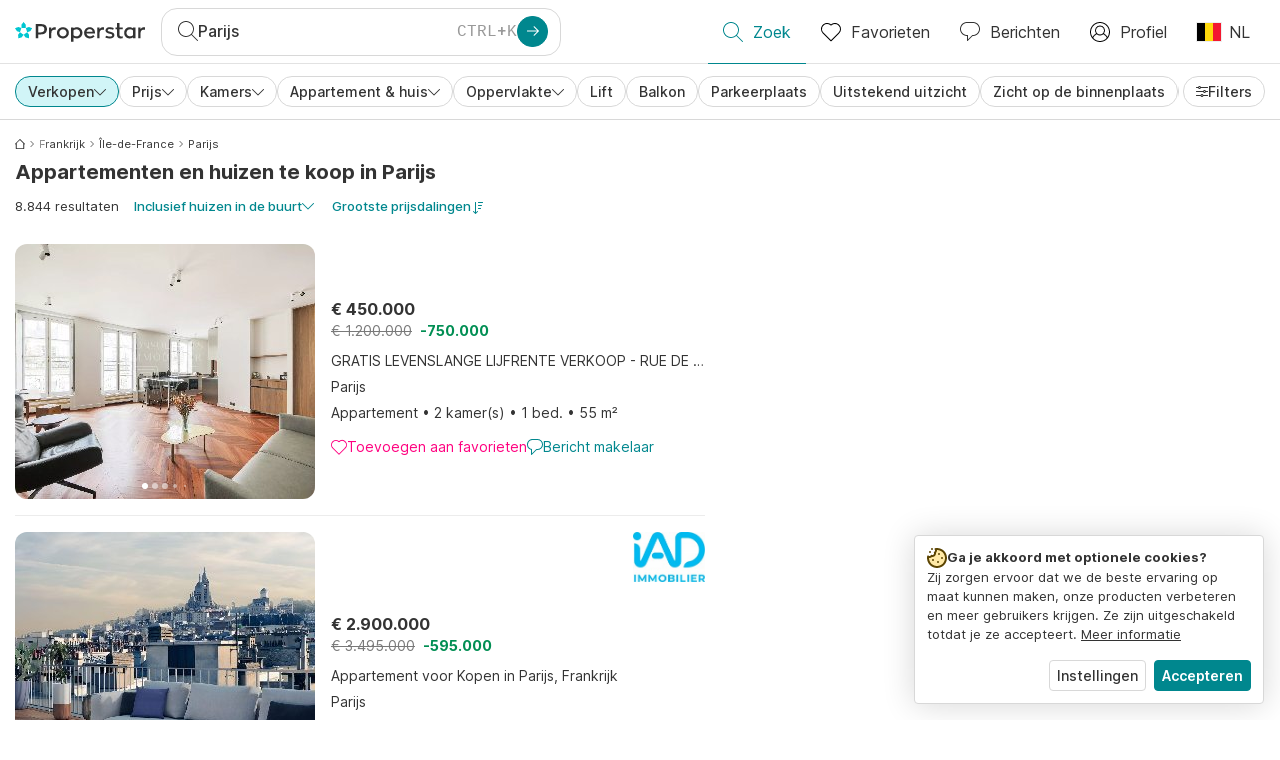

--- FILE ---
content_type: text/html; charset=utf-8
request_url: https://www.properstar.be/frankrijk/pa/koop/appartement-huis/grootste-prijsdalingen
body_size: 122300
content:
<!doctype html>
<html class="html-search-page" dir="ltr" lang="nl-BE"><head><meta charSet="utf-8"/><link data-chunk="properstar" rel="preload" as="style" href="/assets/properstar.fd0922e310e7d0d2f82f.css"/><link data-chunk="app" rel="preload" as="script" href="/assets/runtime.dade199a018ff316f7f5.js"/><link data-chunk="app" rel="preload" as="script" href="/assets/10459.d8e631094b6e8baebd32.js"/><link data-chunk="app" rel="preload" as="script" href="/assets/app.e33783a21de2fc10f6ef.js"/><link data-chunk="properstar" rel="preload" as="script" href="/assets/properstar.f5ab23c6aeec9b75e0e9.js"/><link data-chunk="components-modals-AutocompleteModal" rel="preload" as="script" href="/assets/2609.5f88db6b24c936db2438.chunk.js"/><link data-chunk="components-modals-AutocompleteModal" rel="preload" as="script" href="/assets/components-modals-AutocompleteModal.cb139021c03f0137ebac.chunk.js"/><link data-chunk="containers-SearchProvider" rel="preload" as="script" href="/assets/containers-SearchProvider.283c09bcd30174b83b38.chunk.js"/><link data-chunk="containers-MapSplitPage" rel="preload" as="script" href="/assets/80533.6723bf6d98277cc3da87.chunk.js"/><link data-chunk="containers-MapSplitPage" rel="preload" as="script" href="/assets/82613.f5a579b72aba99fef461.chunk.js"/><link data-chunk="containers-MapSplitPage" rel="preload" as="script" href="/assets/58617.d49a0cad303d71436f7c.chunk.js"/><link data-chunk="containers-MapSplitPage" rel="preload" as="script" href="/assets/11004.331ce58624ff7bba2552.chunk.js"/><link data-chunk="containers-MapSplitPage" rel="preload" as="script" href="/assets/80754.7cfd43cce13e3939bb67.chunk.js"/><link data-chunk="containers-MapSplitPage" rel="preload" as="script" href="/assets/71586.de3c0cd75b6e5719f8bf.chunk.js"/><link data-chunk="containers-MapSplitPage" rel="preload" as="script" href="/assets/74099.ec5372281b3166464110.chunk.js"/><link data-chunk="containers-MapSplitPage" rel="preload" as="script" href="/assets/containers-MapSplitPage.f343d24223c3a2330b88.chunk.js"/><link data-chunk="icons-search-thin-svg" rel="preload" as="script" href="/assets/icons-search-thin-svg.51d30ef548b12dbdeb82.chunk.js"/><link data-chunk="icons-arrow-right-thick-svg" rel="preload" as="script" href="/assets/icons-arrow-right-thick-svg.1aa001d3042cd0c62e8d.chunk.js"/><link data-chunk="icons-favorite-thin-svg" rel="preload" as="script" href="/assets/icons-favorite-thin-svg.47886d549791b401322b.chunk.js"/><link data-chunk="icons-chat-thin-svg" rel="preload" as="script" href="/assets/icons-chat-thin-svg.c4583a41af135206b99a.chunk.js"/><link data-chunk="icons-profile-thin-svg" rel="preload" as="script" href="/assets/icons-profile-thin-svg.82245d888bfbfccb4c2b.chunk.js"/><link data-chunk="icons-currency-20px-thin-svg" rel="preload" as="script" href="/assets/icons-currency-20px-thin-svg.1455690bd5209cddd349.chunk.js"/><link data-chunk="icons-left-arrow-svg" rel="preload" as="script" href="/assets/icons-left-arrow-svg.86dbda13201ef1be2208.chunk.js"/><link data-chunk="icons-filter-small-svg" rel="preload" as="script" href="/assets/icons-filter-small-svg.2a06578cb3d906061973.chunk.js"/><link data-chunk="icons-arrow-down-thin-small-svg" rel="preload" as="script" href="/assets/icons-arrow-down-thin-small-svg.c3a7c7661832dd233e2e.chunk.js"/><link data-chunk="containers-SearchPage" rel="preload" as="script" href="/assets/91033.d005353682dbd1eed970.chunk.js"/><link data-chunk="containers-SearchPage" rel="preload" as="script" href="/assets/66982.127ab01da97826df8364.chunk.js"/><link data-chunk="containers-SearchPage" rel="preload" as="script" href="/assets/43594.565691f665f250e654cf.chunk.js"/><link data-chunk="containers-SearchPage" rel="preload" as="script" href="/assets/82405.9b3d11c07efe5a4eedcf.chunk.js"/><link data-chunk="containers-SearchPage" rel="preload" as="script" href="/assets/2830.e1151fb85e601bf34dea.chunk.js"/><link data-chunk="containers-SearchPage" rel="preload" as="script" href="/assets/90205.40e6d5eeb03f3f21c533.chunk.js"/><link data-chunk="containers-SearchPage" rel="preload" as="script" href="/assets/19204.bbd58a774fc35c487b87.chunk.js"/><link data-chunk="containers-SearchPage" rel="preload" as="script" href="/assets/10535.b9d528ab92590cb75ec0.chunk.js"/><link data-chunk="containers-SearchPage" rel="preload" as="script" href="/assets/84025.cbf26577b4f4170cbb63.chunk.js"/><link data-chunk="containers-SearchPage" rel="preload" as="script" href="/assets/41910.b015f49662dd5b978a68.chunk.js"/><link data-chunk="containers-SearchPage" rel="preload" as="script" href="/assets/66532.10ff311725aea50cb273.chunk.js"/><link data-chunk="containers-SearchPage" rel="preload" as="script" href="/assets/48610.b691b252035200a12563.chunk.js"/><link data-chunk="containers-SearchPage" rel="preload" as="script" href="/assets/containers-SearchPage.640e8a9d5e0af00dec73.chunk.js"/><link data-chunk="icons-arrow-right-thin-small-svg" rel="preload" as="script" href="/assets/icons-arrow-right-thin-small-svg.a9b4623940a185d1ef8b.chunk.js"/><link data-chunk="icons-house-thin-small-svg" rel="preload" as="script" href="/assets/icons-house-thin-small-svg.272b86837d92902acda0.chunk.js"/><link data-chunk="icons-icon-sort-thin-svg" rel="preload" as="script" href="/assets/icons-icon-sort-thin-svg.ad1c2d2b0984cd8cd8c4.chunk.js"/><link data-chunk="icons-favorite2-svg" rel="preload" as="script" href="/assets/icons-favorite2-svg.52c4a2a27b60ca5a4fac.chunk.js"/><link data-chunk="icons-chat2-svg" rel="preload" as="script" href="/assets/icons-chat2-svg.f5f1c58c195d27c10d97.chunk.js"/><link data-chunk="icons-draw-thin-svg" rel="preload" as="script" href="/assets/icons-draw-thin-svg.20ba7808f778b0455e3c.chunk.js"/><link data-chunk="icons-previous-svg" rel="preload" as="script" href="/assets/icons-previous-svg.baa6deee1ffdb714cfb9.chunk.js"/><link data-chunk="icons-next-svg" rel="preload" as="script" href="/assets/icons-next-svg.cd795a8019b1b138f49c.chunk.js"/><link data-chunk="icons-socialfacebook-svg" rel="preload" as="script" href="/assets/icons-socialfacebook-svg.45c0e9933550c3725da6.chunk.js"/><link data-chunk="icons-socialtwitter-svg" rel="preload" as="script" href="/assets/icons-socialtwitter-svg.0d0a0ffc050433fc8dda.chunk.js"/><link data-chunk="icons-socialinstagram-svg" rel="preload" as="script" href="/assets/icons-socialinstagram-svg.3eb5715768f2dc214b74.chunk.js"/><link data-chunk="icons-sociallinkedin-svg" rel="preload" as="script" href="/assets/icons-sociallinkedin-svg.02d37467ad58d3cddd0d.chunk.js"/><link data-chunk="icons-cookies-svg" rel="preload" as="script" href="/assets/icons-cookies-svg.022f44f6ba18c92f68dd.chunk.js"/><script>
      (function(w,d,s,l,i){w[l]=w[l]||[];gtag('consent','default',{"ad_storage":"denied","ad_user_data":"denied","ad_personalization":"denied","analytics_storage":"denied","personalization":"denied","security_storage":"denied"});
        w[l].push({'gtm.start': new Date().getTime(),event:'gtm.js', "culture":"nl-BE","countryISO":"be","isTestEnvironment":false,"profile":{"id":635458193,"code":428391,"createdByAccountId":2,"creationDate":"2021-01-12T12:02:46.7","updateDate":"2025-03-26T06:08:44.917","lastVisitDate":"2026-01-18T10:27:32.803","regionalSettings":{"language":"en","currencyId":"EUR","isMetric":true},"profileType":"Bot","botType":"Generic Bot","authenticationState":"GuestUnknown","contactTypes":["Buyer"],"hubSpotContactId":21251326}});
      var f=d.getElementsByTagName(s)[0],j=d.createElement(s),dl=l!='dataLayer'?'&l='+l:'';
      j.async=true;j.src=
      'https://www.googletagmanager.com/gtm.js?id='+i+dl;f.parentNode.insertBefore(j,f);
      function gtag() {w[l].push(arguments);}
      })(window,document,'script','dataLayer','GTM-NLXM2K');
    </script><title data-react-helmet="true">8.844 Appartementen en huizen te koop in Parijs - Prijsdalingen | Properstar</title><link data-react-helmet="true" rel="alternate" href="https://www.properstar.be/frankrijk/pa/koop/appartement-huis/grootste-prijsdalingen" hrefLang="nl-BE"/><link data-react-helmet="true" rel="alternate" href="https://www.properstar.be/france/paris/acheter/appartement-maison/plus-grandes-baisses-de-prix" hrefLang="fr-BE"/><link data-react-helmet="true" rel="alternate" href="https://www.properstar.be/frankreich/paris/kaufen/wohnung-haus/gr%C3%B6%C3%9Fte-preis-senkungen" hrefLang="de-BE"/><link data-react-helmet="true" rel="alternate" href="https://www.properstar.ae/%D9%81%D8%B1%D9%86%D8%B3%D8%A7/%D8%A8%D8%A7%D8%B1%D9%8A%D8%B3/%D8%B9%D9%82%D8%A7%D8%B1%D8%A7%D8%AA-%D9%84%D9%84%D8%A8%D9%8A%D8%B9/%D8%A8%D9%8A%D8%AA-%D8%B4%D9%82%D8%A9/%D8%A3%D9%83%D8%A8%D8%B1%20%D8%A7%D9%86%D8%AE%D9%81%D8%A7%D8%B6%D8%A7%D8%AA%20%D9%81%D9%8A%20%D8%A7%D9%84%D8%A3%D8%B3%D8%B9%D8%A7%D8%B1" hrefLang="ar-AE"/><link data-react-helmet="true" rel="alternate" href="https://www.properstar.at/frankreich/paris/kaufen/wohnung-haus/gr%C3%B6%C3%9Fte-preis-senkungen" hrefLang="de-AT"/><link data-react-helmet="true" rel="alternate" href="https://www.properstar.ca/france/paris/buy/apartment-house/biggest-price-drops" hrefLang="en-CA"/><link data-react-helmet="true" rel="alternate" href="https://www.properstar.ca/france/paris/acheter/appartement-maison/plus-grandes-baisses-de-prix" hrefLang="fr-CA"/><link data-react-helmet="true" rel="alternate" href="https://www.properstar.ch/france/paris/acheter/appartement-maison/plus-grandes-baisses-de-prix" hrefLang="fr-CH"/><link data-react-helmet="true" rel="alternate" href="https://www.properstar.ch/frankreich/paris/kaufen/wohnung-haus/gr%C3%B6%C3%9Fte-preis-senkungen" hrefLang="de-CH"/><link data-react-helmet="true" rel="alternate" href="https://www.properstar.ch/francia/parigi/in-vendita/appartamento-casa/maggiori-diminuzioni-prezzo" hrefLang="it-CH"/><link data-react-helmet="true" rel="alternate" href="https://www.properstar.co.nz/france/paris/buy/apartment-house/biggest-price-drops" hrefLang="en-NZ"/><link data-react-helmet="true" rel="alternate" href="https://www.properstar.co.uk/france/paris/buy/apartment-house/biggest-price-drops" hrefLang="en-GB"/><link data-react-helmet="true" rel="alternate" href="https://www.properstar.co.za/france/paris/buy/apartment-house/biggest-price-drops" hrefLang="en-ZA"/><link data-react-helmet="true" rel="alternate" href="https://www.properstar.com/france/paris/buy/apartment-house/biggest-price-drops" hrefLang="en-US"/><link data-react-helmet="true" rel="alternate" href="https://www.properstar.com/francuska/pariz/prodaja/stan-kuca/najve%C4%87a-sni%C5%BEenja" hrefLang="hr"/><link data-react-helmet="true" rel="alternate" href="https://www.properstar.com/francuzsko/pariz/kupit/byt-dom/najv%C3%A4%C4%8D%C5%A1ie-poklesy-cien" hrefLang="sk"/><link data-react-helmet="true" rel="alternate" href="https://www.properstar.com.au/france/paris/buy/apartment-house/biggest-price-drops" hrefLang="en-AU"/><link data-react-helmet="true" rel="alternate" href="https://www.properstar.com.br/franca/paris/venda/apartamento-casas/maiores-descidas-preco" hrefLang="pt-BR"/><link data-react-helmet="true" rel="alternate" href="https://www.properstar.com.mx/francia/paris/comprar/piso-casa/mayores-ca%C3%ADdas-de-precios" hrefLang="es-MX"/><link data-react-helmet="true" rel="alternate" href="https://www.properstar.com.tr/fransa/paris/sat%C4%B1%C5%9F/d%C3%BCz-ev/en-b%C3%BCy%C3%BCk-fiyat-d%C3%BC%C5%9F%C3%BC%C5%9Fleri" hrefLang="tr"/><link data-react-helmet="true" rel="alternate" href="https://www.properstar.cz/francie/pariz/koupit/apartm%C3%A1n-d%C5%AFm/nejv%C4%9Bt%C5%A1%C3%AD-poklesy-cen" hrefLang="cs"/><link data-react-helmet="true" rel="alternate" href="https://www.properstar.de/frankreich/paris/kaufen/wohnung-haus/gr%C3%B6%C3%9Fte-preis-senkungen" hrefLang="de-DE"/><link data-react-helmet="true" rel="alternate" href="https://www.properstar.dk/frankrig/paris/ejerboliger/lejlighed-villa/st%C3%B8rste-prisnedslag" hrefLang="da"/><link data-react-helmet="true" rel="alternate" href="https://www.properstar.es/francia/paris/comprar/piso-casa/mayores-ca%C3%ADdas-de-precios" hrefLang="es-ES"/><link data-react-helmet="true" rel="alternate" href="https://www.properstar.fr/france/paris/acheter/appartement-maison/plus-grandes-baisses-de-prix" hrefLang="fr-FR"/><link data-react-helmet="true" rel="alternate" href="https://www.properstar.gr/%CE%B3%CE%B1%CE%BB%CE%BB%CE%B9%CE%B1/parisi/%CE%B1%CE%B3%CE%BF%CF%81%CE%AC/%CE%B4%CE%B9%CE%B1%CE%BC%CE%AD%CF%81%CE%B9%CF%83%CE%BC%CE%B1-%CF%83%CF%80%CE%AF%CF%84%CE%B9/%CE%BC%CE%B5%CE%B3%CE%B1%CE%BB%CF%8D%CF%84%CE%B5%CF%81%CE%B5%CF%82-%CE%BC%CE%B5%CE%B9%CF%8E%CF%83%CE%B5%CE%B9%CF%82-%CF%84%CE%B9%CE%BC%CF%8E%CE%BD" hrefLang="el"/><link data-react-helmet="true" rel="alternate" href="https://www.properstar.hk/france/paris/buy/apartment-house/biggest-price-drops" hrefLang="en-HK"/><link data-react-helmet="true" rel="alternate" href="https://www.properstar.ie/france/paris/buy/apartment-house/biggest-price-drops" hrefLang="en-IE"/><link data-react-helmet="true" rel="alternate" href="https://www.properstar.in/france/paris/buy/apartment-house/biggest-price-drops" hrefLang="en-IN"/><link data-react-helmet="true" rel="alternate" href="https://www.properstar.it/francia/parigi/in-vendita/appartamento-casa/maggiori-diminuzioni-prezzo" hrefLang="it"/><link data-react-helmet="true" rel="alternate" href="https://www.properstar.jp/%E3%83%95%E3%83%A9%E3%83%B3%E3%82%B9/paris/%E8%B2%B7%E3%81%86/%E3%82%A2%E3%83%91%E3%83%BC%E3%83%88-%E4%BD%8F%E5%AE%85/%E6%9C%80%E5%A4%A7%E3%81%AE-%E4%BE%A1%E6%A0%BC%E3%81%AE-%E6%B8%9B%E5%B0%91" hrefLang="ja"/><link data-react-helmet="true" rel="alternate" href="https://www.properstar.li/frankreich/paris/kaufen/wohnung-haus/gr%C3%B6%C3%9Fte-preis-senkungen" hrefLang="de-LI"/><link data-react-helmet="true" rel="alternate" href="https://www.properstar.lu/france/paris/acheter/appartement-maison/plus-grandes-baisses-de-prix" hrefLang="fr-LU"/><link data-react-helmet="true" rel="alternate" href="https://www.properstar.lu/frankreich/paris/kaufen/wohnung-haus/gr%C3%B6%C3%9Fte-preis-senkungen" hrefLang="de-LU"/><link data-react-helmet="true" rel="alternate" href="https://www.properstar.mu/france/paris/buy/apartment-house/biggest-price-drops" hrefLang="en-MU"/><link data-react-helmet="true" rel="alternate" href="https://www.properstar.nl/frankrijk/pa/koop/appartement-huis/grootste-prijsdalingen" hrefLang="nl"/><link data-react-helmet="true" rel="alternate" href="https://www.properstar.ph/france/paris/buy/apartment-house/biggest-price-drops" hrefLang="en-PH"/><link data-react-helmet="true" rel="alternate" href="https://www.properstar.pl/francja/paryz/sprzedaz/apartament-dom/najwi%C4%99ksze-spadki-cen" hrefLang="pl"/><link data-react-helmet="true" rel="alternate" href="https://www.properstar.pt/franca/paris/venda/apartamento-casas/maiores-descidas-preco" hrefLang="pt-PT"/><link data-react-helmet="true" rel="alternate" href="https://www.properstar.qa/%D9%81%D8%B1%D9%86%D8%B3%D8%A7/%D8%A8%D8%A7%D8%B1%D9%8A%D8%B3/%D8%B9%D9%82%D8%A7%D8%B1%D8%A7%D8%AA-%D9%84%D9%84%D8%A8%D9%8A%D8%B9/%D8%A8%D9%8A%D8%AA-%D8%B4%D9%82%D8%A9/%D8%A3%D9%83%D8%A8%D8%B1%20%D8%A7%D9%86%D8%AE%D9%81%D8%A7%D8%B6%D8%A7%D8%AA%20%D9%81%D9%8A%20%D8%A7%D9%84%D8%A3%D8%B3%D8%B9%D8%A7%D8%B1" hrefLang="ar-QA"/><link data-react-helmet="true" rel="alternate" href="https://www.properstar.ro/franta/paris/cumpara/apartament-casa/cele-mai-mari-sc%C4%83deri-de-pre%C8%9B" hrefLang="ro"/><link data-react-helmet="true" rel="alternate" href="https://www.properstar.ru/%D1%84%D1%80%D0%B0%D0%BD%D1%86%D0%B8%D1%8F/parizh/%D0%BF%D1%80%D0%BE%D0%B4%D0%B0%D0%B6%D0%B0/%D0%BA%D0%B2%D0%B0%D1%80%D1%82%D0%B8%D1%80-%D0%B4%D0%BE%D0%BC%D0%BE%D0%B2/%D1%81%D0%B0%D0%BC%D1%8B%D0%B5-%D0%B1%D0%BE%D0%BB%D1%8C%D1%88%D0%B8%D0%B5-%D0%BF%D0%B0%D0%B4%D0%B5%D0%BD%D0%B8%D1%8F-%D1%86%D0%B5%D0%BD" hrefLang="ru"/><link data-react-helmet="true" rel="alternate" href="https://www.properstar.se/frankrike/paris/kopa/lagenhet-hus/storsta-prissankningar" hrefLang="sv"/><link data-react-helmet="true" rel="alternate" href="https://www.properstar.sg/france/paris/buy/apartment-house/biggest-price-drops" hrefLang="en-SG"/><link data-react-helmet="true" rel="alternate" href="https://www.sodichan.com/search?tt=Sell&amp;pt=Apartment&amp;pt=House&amp;placeId=ChIJD7fiBh9u5kcRYJSMaMOCCwQ&amp;sort=-priceLastDropAmount" hrefLang="zh"/><link data-react-helmet="true" rel="alternate" href="https://www.sodichan.com/search?tt=Sell&amp;pt=Apartment&amp;pt=House&amp;placeId=ChIJD7fiBh9u5kcRYJSMaMOCCwQ&amp;sort=-priceLastDropAmount&amp;c=zh-Hans-HK" hrefLang="zh-Hans-HK"/><link data-react-helmet="true" rel="canonical" href="https://www.properstar.be/frankrijk/pa/koop/appartement-huis/grootste-prijsdalingen"/><link data-react-helmet="true" rel="next" href="https://www.properstar.be/frankrijk/pa/koop/appartement-huis/grootste-prijsdalingen?p=2"/><meta data-react-helmet="true" name="robots" content="index, follow"/><meta data-react-helmet="true" name="apple-itunes-app" content="app-id=1253028900, app-argument=listglobally.properstar://search?transactionType=Sell&amp;propertyTypes=%5B%22Apartment%22%2C%22House%22%5D&amp;placeId=ChIJD7fiBh9u5kcRYJSMaMOCCwQ&amp;currency=EUR"/><meta data-react-helmet="true" name="description" content="Ontdek 8.844 appartementen en huizen te koop in Parijs met prijsdalingen op Properstar. Vind geweldige deals in Parijs."/><meta data-react-helmet="true" property="og:type" content="website"/><meta data-react-helmet="true" property="og:title" content="8.844 Appartementen en huizen te koop in Parijs - Prijsdalingen | Properstar"/><meta data-react-helmet="true" property="og:description" content="Ontdek 8.844 appartementen en huizen te koop in Parijs met prijsdalingen op Properstar. Vind geweldige deals in Parijs."/><meta data-react-helmet="true" property="og:site_name" content="Properstar"/><meta data-react-helmet="true" property="og:locale" content="nl_BE"/><meta data-react-helmet="true" property="og:image" content="https://res.listglobally.com/places/ChIJD7fiBh9u5kcRYJSMaMOCCwQ/dd41aa072b4941c7d0d13fb5a61a204a?fit=fill&amp;w=800&amp;h=420"/><meta data-react-helmet="true" property="og:image:width" content="800"/><meta data-react-helmet="true" property="og:image:height" content="420"/><meta data-react-helmet="true" property="og:url" content="https://www.properstar.be/frankrijk/pa/koop/appartement-huis/grootste-prijsdalingen"/><link rel="icon" type="image/png" href="/assets/properstar/favicon-16x16.png" sizes="16x16"/><link rel="icon" type="image/png" href="/assets/properstar/favicon-32x32.png" sizes="32x32"/><link rel="icon" type="image/png" href="/assets/properstar/favicon-96x96.png" sizes="96x96"/><link rel="icon" type="image/png" href="/assets/properstar/favicon-120x120.png" sizes="120x120"/><link rel="icon" type="image/png" sizes="192x192" href="/assets/properstar/android-icon-192x192.png"/><link rel="apple-touch-icon-precomposed" sizes="57x57" href="/assets/properstar/apple-touch-icon-57x57.png"/><link rel="apple-touch-icon-precomposed" sizes="60x60" href="/assets/properstar/apple-touch-icon-60x60.png"/><link rel="apple-touch-icon-precomposed" sizes="72x72" href="/assets/properstar/apple-touch-icon-72x72.png"/><link rel="apple-touch-icon-precomposed" sizes="76x76" href="/assets/properstar/apple-touch-icon-76x76.png"/><link rel="apple-touch-icon-precomposed" sizes="114x114" href="/assets/properstar/apple-touch-icon-114x114.png"/><link rel="apple-touch-icon-precomposed" sizes="120x120" href="/assets/properstar/apple-touch-icon-120x120.png"/><link rel="apple-touch-icon-precomposed" sizes="144x144" href="/assets/properstar/apple-touch-icon-144x144.png"/><link rel="apple-touch-icon-precomposed" sizes="152x152" href="/assets/properstar/apple-touch-icon-152x152.png"/><link rel="apple-touch-icon-precomposed" sizes="180x180" href="/assets/properstar/apple-touch-icon-180x180.png"/><link rel="mask-icon" href="/assets/properstar/safari-pinned-tab.svg" color="#00878E"/><meta name="msapplication-TileColor" content="#00878E"/><meta name="msapplication-TileImage" content="/assets/properstar/mstile-144x144.png"/><meta name="msapplication-square70x70logo" content="/assets/properstar/mstile-70x70.png"/><meta name="msapplication-square150x150logo" content="/assets/properstar/mstile-150x150.png"/><meta name="msapplication-wide310x150logo" content="/assets/properstar/mstile-310x150.png"/><meta name="msapplication-square310x310logo" content="/assets/properstar/mstile-310x310.png"/><link rel="manifest" href="/assets/properstar/manifest.webmanifest"/><meta name="theme-color" content="#00878E"/><link rel="shortcut icon" type="image/x-icon" href="/assets/properstar/favicon.ico"/><meta name="application-name" content="Properstar"/><meta name="format-detection" content="telephone=no"/><meta name="viewport" content="width=device-width, initial-scale=1.0, maximum-scale=1.0, user-scalable=no, viewport-fit=cover, interactive-widget=resizes-content"/><script data-react-helmet="true" type="application/ld+json">{"@context":"http://schema.org","@type":"BreadcrumbList","itemListElement":[{"@type":"ListItem","position":1,"name":"Homepage","item":"https://www.properstar.be/"},{"@type":"ListItem","position":2,"name":"Frankrijk","item":"https://www.properstar.be/frankrijk/koop/appartement-huis/grootste-prijsdalingen"},{"@type":"ListItem","position":3,"name":"Île-de-France","item":"https://www.properstar.be/frankrijk/ile-de-france/koop/appartement-huis/grootste-prijsdalingen"},{"@type":"ListItem","position":4,"name":"Parijs","item":"https://www.properstar.be/frankrijk/pa/koop/appartement-huis/grootste-prijsdalingen"}]}</script><script data-react-helmet="true" type="application/ld+json">{"@context":"https://schema.org","@type":"ItemList","name":"Appartement en Huis voor kopen in Parijs, grootste prijsdalingen","numberOfItems":8844,"itemListElement":[{"@type":"ListItem","position":1,"item":{"@type":"RealEstateListing","name":"Appartement voor Kopen in Parijs, Frankrijk","url":"https://www.properstar.be/advertentie/112292199","datePosted":"2025-12-10","mainEntity":{"@type":"Apartment","numberOfBedrooms":1,"address":{"@type":"PostalAddress","addressLocality":"Parijs","addressRegion":"Île-de-France","addressCountry":"FR"}},"offers":{"@type":"Offer","availability":"https://schema.org/InStock","price":450000,"priceCurrency":"EUR"}}},{"@type":"ListItem","position":2,"item":{"@type":"RealEstateListing","name":"Appartement voor Kopen in Parijs, Frankrijk","url":"https://www.properstar.be/advertentie/110933392","datePosted":"2025-10-17","mainEntity":{"@type":"Apartment","numberOfBedrooms":4,"address":{"@type":"PostalAddress","addressLocality":"Parijs","addressRegion":"Île-de-France","addressCountry":"FR"}},"offers":{"@type":"Offer","availability":"https://schema.org/InStock","price":2900000,"priceCurrency":"EUR"}}},{"@type":"ListItem","position":3,"item":{"@type":"RealEstateListing","name":"Huis voor Kopen in Parijs, Frankrijk","url":"https://www.properstar.be/advertentie/112380103","datePosted":"2025-12-13","mainEntity":{"@type":"House","address":{"@type":"PostalAddress","addressLocality":"Parijs","addressRegion":"Île-de-France","addressCountry":"FR"}},"offers":{"@type":"Offer","availability":"https://schema.org/InStock","price":953900,"priceCurrency":"EUR"}}},{"@type":"ListItem","position":4,"item":{"@type":"RealEstateListing","name":"Huis voor Kopen in Parijs, Frankrijk","url":"https://www.properstar.be/advertentie/112777509","datePosted":"2025-12-30","mainEntity":{"@type":"House","numberOfBedrooms":4,"numberOfBathroomsTotal":3,"address":{"@type":"PostalAddress","addressLocality":"Parijs","addressRegion":"Île-de-France","addressCountry":"FR"}},"offers":{"@type":"Offer","availability":"https://schema.org/InStock","price":5800000,"priceCurrency":"EUR"}}},{"@type":"ListItem","position":5,"item":{"@type":"RealEstateListing","name":"Appartement voor Kopen in Parijs, Frankrijk","url":"https://www.properstar.be/advertentie/109971422","datePosted":"2025-09-11","mainEntity":{"@type":"Apartment","numberOfBedrooms":4,"address":{"@type":"PostalAddress","addressLocality":"Parijs","addressRegion":"Île-de-France","addressCountry":"FR"}},"offers":{"@type":"Offer","availability":"https://schema.org/InStock","price":3850000,"priceCurrency":"EUR"}}}]}</script><link data-chunk="properstar" rel="stylesheet" href="/assets/properstar.fd0922e310e7d0d2f82f.css"/></head><body><noscript><iframe style="display:none;visibility:hidden" src="//www.googletagmanager.com/ns.html?id=GTM-NLXM2K" height="0" width="0"></iframe></noscript><main id="app"><div class="split-template  search-page-split-container has-search-filters"><div class="header"><div class="header-inner"><div class="header-inner-logo"><a class="link header-inner-logo-link" data-gtm-nav-click="Logo" href="/"></a></div><div class="filter-autocomplete-wrapper"><button type="button" class="autocomplete-cta-button filter-autocomplete-cta btn btn-outline-secondary"><div class="icon-bubble-wrapper"><i class="icon" aria-hidden="true"><span class="icon-wrapper" data-icon-name="search-thin"><svg width="20" height="20"><defs><path id="search-thin_svg__a" d="M8 15c-3.86 0-7-3.141-7-7 0-3.86 3.14-7 7-7s7 3.14 7 7c0 3.859-3.14 7-7 7m11.854 4.146l-5.863-5.862A7.958 7.958 0 0016 8c0-4.411-3.59-8-8-8-4.411 0-8 3.589-8 8 0 4.41 3.589 8 8 8a7.958 7.958 0 005.284-2.01l5.862 5.864a.502.502 0 00.708 0 .502.502 0 000-.708"></path></defs><use xlink:href="#search-thin_svg__a" fill-rule="evenodd"></use></svg></span></i></div><div class="search-target-values"><span class="search-target-name">Parijs</span></div><i class="icon btn btn-primary btn-sm icon-only with-icon autocomplete-cta-arrow small" aria-hidden="true"><span class="icon-wrapper" data-icon-name="arrow-right-thick"><svg viewBox="0 0 20 20"><path d="M1 9h15.586l-5.293-5.293a.999.999 0 111.414-1.414l7 7a.999.999 0 010 1.414l-7 7a.997.997 0 01-1.414 0 .999.999 0 010-1.414L16.586 11H1a1 1 0 110-2" fill-rule="evenodd"></path></svg></span></i></button></div><nav class="main-navigation"><li class="list-item main-navigation-item primary-item"><a aria-current="page" class="link main-navigation-item-link active" data-gtm-nav-click="Search" href="/"><i class="icon" aria-hidden="true"><span class="icon-wrapper" data-icon-name="search-thin"><svg width="20" height="20"><defs><path id="search-thin_svg__a" d="M8 15c-3.86 0-7-3.141-7-7 0-3.86 3.14-7 7-7s7 3.14 7 7c0 3.859-3.14 7-7 7m11.854 4.146l-5.863-5.862A7.958 7.958 0 0016 8c0-4.411-3.59-8-8-8-4.411 0-8 3.589-8 8 0 4.41 3.589 8 8 8a7.958 7.958 0 005.284-2.01l5.862 5.864a.502.502 0 00.708 0 .502.502 0 000-.708"></path></defs><use xlink:href="#search-thin_svg__a" fill-rule="evenodd"></use></svg></span></i><span class="nav-item-text">Zoek</span></a></li><li class="list-item main-navigation-item primary-item"><a class="link main-navigation-item-link" data-gtm-nav-click="Favorites" href="/favorites"><i class="icon" aria-hidden="true"><span class="icon-wrapper" data-icon-name="favorite-thin"><svg width="20" height="20" viewBox="0 0 20 20"><g fill-rule="evenodd"><path d="M6.065 2a5.052 5.052 0 00-3.582 1.48A5.04 5.04 0 001 7.062c0 1.353.527 2.625 1.483 3.582L10 18.16l7.517-7.516A5.036 5.036 0 0019 7.062a5.036 5.036 0 00-1.483-3.582 5.072 5.072 0 00-7.163 0 .499.499 0 01-.707 0A5.052 5.052 0 006.065 2M10 19.367a.5.5 0 01-.353-.146l-7.871-7.87A6.027 6.027 0 010 7.062c0-1.62.631-3.143 1.776-4.289C4.026.523 7.621.416 10 2.446c2.38-2.03 5.974-1.924 8.224.327A6.027 6.027 0 0120 7.063a6.027 6.027 0 01-1.776 4.288l-7.87 7.87a.504.504 0 01-.354.146" fill-rule="nonzero"></path></g></svg></span></i><span class="nav-item-text">Favorieten</span></a></li><li class="list-item main-navigation-item primary-item"><a href="/messages/" class="link main-navigation-item-link" data-gtm-nav-click="Chat"><i class="icon" aria-hidden="true"><span class="icon-wrapper" data-icon-name="chat-thin"><svg viewBox="0 0 20 20"><path d="M7 1C3.691 1 1 3.691 1 7s2.691 6 6 6h.5a.5.5 0 01.5.5v3.793l4.146-4.147A.504.504 0 0112.5 13h.5c3.309 0 6-2.691 6-6s-2.691-6-6-6H7zm.5 18a.5.5 0 01-.5-.5V14c-3.86 0-7-3.141-7-7s3.14-7 7-7h6c3.86 0 7 3.141 7 7s-3.14 7-7 7h-.293l-4.853 4.854A.504.504 0 017.5 19z" fill="#333" fill-rule="evenodd"></path></svg></span></i><span class="nav-item-text">Berichten</span></a></li><li class="list-item main-navigation-item profile-settings settings-holder"><div class="profile-settings-dropdown dropdown dropup"><button data-gtm-nav-click="Profile" aria-haspopup="true" class="btn btn-dropdown-toggle main-navigation-item-link" aria-expanded="false"><i class="icon" aria-hidden="true"><span class="icon-wrapper" data-icon-name="profile-thin"><svg width="20" height="20" viewBox="0 0 20 20"><g fill-rule="evenodd"><path d="M10 0C4.48 0 0 4.48 0 10s4.48 10 10 10 10-4.48 10-10S15.52 0 10 0zM6.706 12.261a7.54 7.54 0 00-3.524 3.612A8.981 8.981 0 0010 19a8.981 8.981 0 006.818-3.127 7.54 7.54 0 00-3.524-3.612A4.98 4.98 0 0110 13.5a4.98 4.98 0 01-3.294-1.239zm10.787 2.724A8.954 8.954 0 0019 10c0-4.967-4.033-9-9-9s-9 4.033-9 9c0 1.843.555 3.558 1.507 4.985A8.547 8.547 0 016 11.5a5.003 5.003 0 014-8 5.003 5.003 0 014 8 8.548 8.548 0 013.492 3.486zM10 12.5c-2.208 0-4-1.792-4-4 0-2.207 1.792-4 4-4s4 1.793 4 4c0 2.208-1.792 4-4 4z"></path></g></svg></span></i><span class="nav-item-text">Profiel</span></button><div tabindex="-1" role="menu" aria-hidden="true" class="dropdown-menu dropdown-menu-end" data-bs-popper="static"></div></div></li><li class="list-item regional-settings users-allowed"><div class="regional-setting-dropdown dropdown"><button data-gtm-nav-click="Regional Settings" aria-haspopup="true" class="btn btn-dropdown-toggle main-navigation-item-link" aria-expanded="false"><div class="culture-item"><div class="flag"><picture><source srcSet="/assets/flags/1x/be.png 1x, /assets/flags/2x/be.png 2x"/><img src="/assets/flags/1x/be.png" alt="BE"/></picture></div><div class="captions"><div class="primary-caption">NL</div></div></div></button><div tabindex="-1" role="menu" aria-hidden="true" class="dropdown-menu dropdown-menu-end" data-bs-popper="static"><div class="settings-holder-panel regional-panel"><span class="settings-holder-panel-title">Browse-voorkeuren</span><button type="button" data-gtm-nav-click="Regional Settings - Culture" class="settings-holder-item btn btn-tertiary"><div class="button-content"><div class="flag"><picture><source srcSet="/assets/flags/1x/be.png 1x, /assets/flags/2x/be.png 2x"/><img src="/assets/flags/1x/be.png" alt="BE"/></picture></div>Nederlands, België</div></button><button type="button" data-gtm-nav-click="Regional Settings - Currency" class="settings-holder-item btn btn-tertiary with-icon"><div class="button-icon icon-left have-icon"><i class="icon" aria-hidden="true"><span class="icon-wrapper" data-icon-name="currency-20px-thin"><svg width="20" height="20"><path d="M9.5 0C14.165 0 18 1.678 18 4l.001 1.382C19.247 6.068 20 6.971 20 8v3c0 1.281-1.168 2.366-2.998 3.082L17 16c0 2.322-3.835 4-8.5 4S0 18.322 0 16v-3c0-1.281 1.168-2.366 2.998-3.082v-.3C1.753 8.932 1 8.029 1 7V4c0-2.322 3.835-4 8.5-4zm6.502 14.927C14.566 16.195 11.732 17 8.5 17s-6.064-.805-7.501-2.072L1 16c0 1.544 3.328 3 7.5 3s7.5-1.456 7.5-3l.002-1.073zM3 11l-.152.069C1.695 11.607 1 12.294 1 13c0 1.544 3.328 3 7.5 3 2.469 0 4.642-.51 6.005-1.246-.936.16-1.949.246-3.005.246C6.835 15 3 13.322 3 11zm16.002-1.073C17.566 11.195 14.732 12 11.5 12c-2.981 0-5.624-.685-7.143-1.786l-.358-.131L4 11c0 1.544 3.328 3 7.5 3s7.5-1.456 7.5-3l.002-1.073zm-1-3.378L18 7c0 2.149-3.285 3.747-7.473 3.973L11.5 11c4.172 0 7.5-1.456 7.5-3 0-.51-.363-1.01-.999-1.451zm-1-.622C15.566 7.195 12.732 8 9.5 8s-6.064-.805-7.501-2.072L2 7c0 1.544 3.328 3 7.5 3S17 8.544 17 7l.002-1.073zM9.5 1C5.328 1 2 2.456 2 4s3.328 3 7.5 3S17 5.544 17 4c0-1.508-3.175-2.932-7.21-2.998L9.5 1z" fill="#333" fill-rule="evenodd"></path></svg></span></i></div><div class="button-content">EUR</div></button></div></div></div></li></nav></div></div><div class="search-filters"><div class="search-inner-autocomplete"><button type="button" class="autocomplete-back-button btn btn-secondary btn-white btn-md icon-only with-icon"><div class="button-icon icon-left have-icon"><i class="icon" aria-hidden="true"><span class="icon-wrapper" data-icon-name="left-arrow"><svg width="20" height="20" viewBox="0 0 20 20"><g fill-rule="evenodd"><path d="M19.5 9H1.707l7.147-7.146a.502.502 0 00-.708-.708l-8 8a.502.502 0 000 .708l8 8a.502.502 0 00.708 0 .502.502 0 000-.708L1.707 10H19.5a.5.5 0 000-1" fill-rule="nonzero"></path></g></svg></span></i></div><div class="button-content"></div></button><div class="filter-autocomplete-wrapper"><button type="button" class="autocomplete-cta-button filter-autocomplete-cta btn btn-outline-secondary"><div class="icon-bubble-wrapper"><i class="icon" aria-hidden="true"><span class="icon-wrapper" data-icon-name="search-thin"><svg width="20" height="20"><defs><path id="search-thin_svg__a" d="M8 15c-3.86 0-7-3.141-7-7 0-3.86 3.14-7 7-7s7 3.14 7 7c0 3.859-3.14 7-7 7m11.854 4.146l-5.863-5.862A7.958 7.958 0 0016 8c0-4.411-3.59-8-8-8-4.411 0-8 3.589-8 8 0 4.41 3.589 8 8 8a7.958 7.958 0 005.284-2.01l5.862 5.864a.502.502 0 00.708 0 .502.502 0 000-.708"></path></defs><use xlink:href="#search-thin_svg__a" fill-rule="evenodd"></use></svg></span></i></div><div class="search-target-values"><span class="search-target-name">Parijs</span></div></button></div><div class="save-search-group"></div></div><div class="search-inner" body-scroll-lock-ignore="true"><div></div><div class="search-filter-mobile-btn"><button class="filter-button more-button btn btn-outline-secondary btn-sm rounded-pill with-icon"><div class="button-icon icon-left have-icon"><i class="icon small" aria-hidden="true"><span class="icon-wrapper" data-icon-name="filter-small"><svg width="12" height="12"><path fill-rule="evenodd" d="M6 10a.501.501 0 01-.5-.5c0-.275.225-.5.5-.5s.5.225.5.5-.225.5-.5.5m5.5-1H7.408C7.201 8.419 6.651 8 6 8c-.651 0-1.201.419-1.408 1H.5a.5.5 0 000 1h4.092c.207.581.757 1 1.408 1 .651 0 1.201-.419 1.408-1H11.5a.5.5 0 000-1m-3-3a.501.501 0 01-.5-.5c0-.275.225-.5.5-.5s.5.225.5.5-.225.5-.5.5m3-1H9.908c-.207-.581-.757-1-1.408-1-.651 0-1.201.419-1.408 1H.5a.5.5 0 000 1h6.592c.207.581.757 1 1.408 1 .651 0 1.201-.419 1.408-1H11.5a.5.5 0 000-1m-8-4c.275 0 .5.225.5.5s-.225.5-.5.5a.501.501 0 01-.5-.5c0-.275.225-.5.5-.5m-3 1h1.592c.207.581.757 1 1.408 1 .651 0 1.201-.419 1.408-1H11.5a.5.5 0 000-1H4.908C4.701.419 4.151 0 3.5 0c-.651 0-1.201.419-1.408 1H.5a.5.5 0 000 1"></path></svg></span></i></div><div class="button-content"><span>Filters</span></div></button><button type="button" class="filter-button more-button btn btn-outline-secondary btn-sm rounded-pill with-icon"><div class="button-icon icon-left have-icon"><i class="icon small" aria-hidden="true"><span class="icon-wrapper" data-icon-name="filter-small"><svg width="12" height="12"><path fill-rule="evenodd" d="M6 10a.501.501 0 01-.5-.5c0-.275.225-.5.5-.5s.5.225.5.5-.225.5-.5.5m5.5-1H7.408C7.201 8.419 6.651 8 6 8c-.651 0-1.201.419-1.408 1H.5a.5.5 0 000 1h4.092c.207.581.757 1 1.408 1 .651 0 1.201-.419 1.408-1H11.5a.5.5 0 000-1m-3-3a.501.501 0 01-.5-.5c0-.275.225-.5.5-.5s.5.225.5.5-.225.5-.5.5m3-1H9.908c-.207-.581-.757-1-1.408-1-.651 0-1.201.419-1.408 1H.5a.5.5 0 000 1h6.592c.207.581.757 1 1.408 1 .651 0 1.201-.419 1.408-1H11.5a.5.5 0 000-1m-8-4c.275 0 .5.225.5.5s-.225.5-.5.5a.501.501 0 01-.5-.5c0-.275.225-.5.5-.5m-3 1h1.592c.207.581.757 1 1.408 1 .651 0 1.201-.419 1.408-1H11.5a.5.5 0 000-1H4.908C4.701.419 4.151 0 3.5 0c-.651 0-1.201.419-1.408 1H.5a.5.5 0 000 1"></path></svg></span></i></div><div class="button-content"><span>Filters</span></div></button></div><div class="filter-groups"><div class="dropdown-drawer search-filter-item filter-btn filter-types-dropdown"><button type="button" class="trigger-btn btn btn-outline-primary btn-sm rounded-pill btn-block with-icon"><div class="button-content"><span>Verkopen</span></div><div class="button-icon icon-right have-icon"><i class="icon small" aria-hidden="true"><span class="icon-wrapper" data-icon-name="arrow-down-thin-small"><svg width="12" height="12" viewBox="0 0 12 12"><g fill-rule="evenodd"><path d="M11.854 3.854l-5.5 5.5a.502.502 0 01-.708 0l-5.5-5.5a.502.502 0 01.708-.708L6 8.293l5.146-5.147a.502.502 0 01.708.708z"></path></g></svg></span></i></div></button></div><div class="dropdown-drawer search-filter-item"><div class="resetable-filter-btn"><button type="button" class="trigger-btn trigger-btn btn btn-outline-secondary btn-sm rounded-pill with-icon"><div class="button-content"><span><span>Prijs</span></span></div><div class="button-icon icon-right have-icon"><i class="icon small" aria-hidden="true"><span class="icon-wrapper" data-icon-name="arrow-down-thin-small"><svg width="12" height="12" viewBox="0 0 12 12"><g fill-rule="evenodd"><path d="M11.854 3.854l-5.5 5.5a.502.502 0 01-.708 0l-5.5-5.5a.502.502 0 01.708-.708L6 8.293l5.146-5.147a.502.502 0 01.708.708z"></path></g></svg></span></i></div></button></div></div><div class="dropdown-drawer search-filter-item"><div class="resetable-filter-btn"><button type="button" class="trigger-btn trigger-btn btn btn-outline-secondary btn-sm rounded-pill with-icon"><div class="button-content"><span><span>Kamers</span></span></div><div class="button-icon icon-right have-icon"><i class="icon small" aria-hidden="true"><span class="icon-wrapper" data-icon-name="arrow-down-thin-small"><svg width="12" height="12" viewBox="0 0 12 12"><g fill-rule="evenodd"><path d="M11.854 3.854l-5.5 5.5a.502.502 0 01-.708 0l-5.5-5.5a.502.502 0 01.708-.708L6 8.293l5.146-5.147a.502.502 0 01.708.708z"></path></g></svg></span></i></div></button></div></div><div class="dropdown-drawer search-filter-item filter-btn filter-types-dropdown"><button type="button" class="trigger-btn btn btn-outline-secondary btn-sm rounded-pill btn-block with-icon"><div class="button-content"><span>Appartement &amp; huis</span></div><div class="button-icon icon-right have-icon"><i class="icon small" aria-hidden="true"><span class="icon-wrapper" data-icon-name="arrow-down-thin-small"><svg width="12" height="12" viewBox="0 0 12 12"><g fill-rule="evenodd"><path d="M11.854 3.854l-5.5 5.5a.502.502 0 01-.708 0l-5.5-5.5a.502.502 0 01.708-.708L6 8.293l5.146-5.147a.502.502 0 01.708.708z"></path></g></svg></span></i></div></button></div><div class="dropdown-drawer search-filter-item"><div class="resetable-filter-btn"><button type="button" class="trigger-btn trigger-btn btn btn-outline-secondary btn-sm rounded-pill with-icon"><div class="button-content"><span><span>Oppervlakte</span></span></div><div class="button-icon icon-right have-icon"><i class="icon small" aria-hidden="true"><span class="icon-wrapper" data-icon-name="arrow-down-thin-small"><svg width="12" height="12" viewBox="0 0 12 12"><g fill-rule="evenodd"><path d="M11.854 3.854l-5.5 5.5a.502.502 0 01-.708 0l-5.5-5.5a.502.502 0 01.708-.708L6 8.293l5.146-5.147a.502.502 0 01.708.708z"></path></g></svg></span></i></div></button></div></div><div class="filter-btn-group"><button type="button" class="trigger-btn btn btn-outline-secondary btn-sm rounded-pill"><span>Lift</span></button><button type="button" class="trigger-btn btn btn-outline-secondary btn-sm rounded-pill"><span>Balkon</span></button><button type="button" class="trigger-btn btn btn-outline-secondary btn-sm rounded-pill"><span>Parkeerplaats</span></button><button type="button" class="trigger-btn btn btn-outline-secondary btn-sm rounded-pill"><span>Uitstekend uitzicht</span></button><button type="button" class="trigger-btn btn btn-outline-secondary btn-sm rounded-pill"><span>Zicht op de binnenplaats</span></button><button type="button" class="trigger-btn btn btn-outline-secondary btn-sm rounded-pill"><span>Zicht op de tuin</span></button></div></div><div class="search-action"><button type="button" class="filter-button more-button btn btn-outline-secondary btn-sm rounded-pill with-icon"><div class="button-icon icon-left have-icon"><i class="icon small" aria-hidden="true"><span class="icon-wrapper" data-icon-name="filter-small"><svg width="12" height="12"><path fill-rule="evenodd" d="M6 10a.501.501 0 01-.5-.5c0-.275.225-.5.5-.5s.5.225.5.5-.225.5-.5.5m5.5-1H7.408C7.201 8.419 6.651 8 6 8c-.651 0-1.201.419-1.408 1H.5a.5.5 0 000 1h4.092c.207.581.757 1 1.408 1 .651 0 1.201-.419 1.408-1H11.5a.5.5 0 000-1m-3-3a.501.501 0 01-.5-.5c0-.275.225-.5.5-.5s.5.225.5.5-.225.5-.5.5m3-1H9.908c-.207-.581-.757-1-1.408-1-.651 0-1.201.419-1.408 1H.5a.5.5 0 000 1h6.592c.207.581.757 1 1.408 1 .651 0 1.201-.419 1.408-1H11.5a.5.5 0 000-1m-8-4c.275 0 .5.225.5.5s-.225.5-.5.5a.501.501 0 01-.5-.5c0-.275.225-.5.5-.5m-3 1h1.592c.207.581.757 1 1.408 1 .651 0 1.201-.419 1.408-1H11.5a.5.5 0 000-1H4.908C4.701.419 4.151 0 3.5 0c-.651 0-1.201.419-1.408 1H.5a.5.5 0 000 1"></path></svg></span></i></div><div class="button-content"><span>Filters</span></div></button><div class="save-search-group"></div></div></div></div><div class="split-template-content"><div class="split-template-content-panels"><div class="split-template-content-panels-pane __1"><div class="pane-inner"><div class="results-list search-page-results grid-container"><div class="search-head "><div class="breadcrumb-container"><nav class="" aria-label="breadcrumb"><ol class="breadcrumb"><li class="breadcrumb-item"><i class="icon separator small" aria-hidden="true"><span class="icon-wrapper" data-icon-name="arrow-right-thin-small"><svg width="12" height="12" viewBox="0 0 12 12"><g fill-rule="evenodd"><path d="M3.854 11.854l5.5-5.5a.502.502 0 000-.708l-5.5-5.5a.502.502 0 00-.708.708L8.293 6l-5.147 5.146a.502.502 0 00.708.708z"></path></g></svg></span></i><a class="link breadcrumb-text" dir="auto" data-gtm-click="breadcrumb-link" href="/"><i class="icon" aria-hidden="true"><span class="icon-wrapper" data-icon-name="house-thin-small"><svg width="12" height="12" viewBox="0 0 12 12"><g fill-rule="evenodd"><path d="M2 11h8V5.207l-4-4-4 4V11zm8.5 1h-9a.5.5 0 01-.5-.5V6.207l-.146.147a.502.502 0 01-.708-.708l5.5-5.5a.502.502 0 01.708 0l5.5 5.5a.502.502 0 010 .708.502.502 0 01-.708 0L11 6.207V11.5a.5.5 0 01-.5.5z"></path></g></svg></span></i></a></li><li class="breadcrumb-item"><i class="icon separator small" aria-hidden="true"><span class="icon-wrapper" data-icon-name="arrow-right-thin-small"><svg width="12" height="12" viewBox="0 0 12 12"><g fill-rule="evenodd"><path d="M3.854 11.854l5.5-5.5a.502.502 0 000-.708l-5.5-5.5a.502.502 0 00-.708.708L8.293 6l-5.147 5.146a.502.502 0 00.708.708z"></path></g></svg></span></i><a class="link breadcrumb-text" dir="auto" data-gtm-click="breadcrumb-link" href="/frankrijk/koop/appartement-huis/grootste-prijsdalingen">Frankrijk</a></li><li class="breadcrumb-item"><i class="icon separator small" aria-hidden="true"><span class="icon-wrapper" data-icon-name="arrow-right-thin-small"><svg width="12" height="12" viewBox="0 0 12 12"><g fill-rule="evenodd"><path d="M3.854 11.854l5.5-5.5a.502.502 0 000-.708l-5.5-5.5a.502.502 0 00-.708.708L8.293 6l-5.147 5.146a.502.502 0 00.708.708z"></path></g></svg></span></i><a class="link breadcrumb-text" dir="auto" data-gtm-click="breadcrumb-link" href="/frankrijk/ile-de-france/koop/appartement-huis/grootste-prijsdalingen">Île-de-France</a></li><li class="active breadcrumb-item" aria-current="page"><i class="icon separator small" aria-hidden="true"><span class="icon-wrapper" data-icon-name="arrow-right-thin-small"><svg width="12" height="12" viewBox="0 0 12 12"><g fill-rule="evenodd"><path d="M3.854 11.854l5.5-5.5a.502.502 0 000-.708l-5.5-5.5a.502.502 0 00-.708.708L8.293 6l-5.147 5.146a.502.502 0 00.708.708z"></path></g></svg></span></i><span class="breadcrumb-text" dir="auto">Parijs</span></li></ol></nav></div><div class="search-description search-title"><h1 class="heading search-main-title h3" dir="auto">Appartementen en huizen te koop in Parijs<!-- --> </h1></div><div class="search-head-pane has-preferred-filters"><div class="search-head-counter"><div class="total-results"><span>8.844 resultaten</span></div></div><div class="search-head-location-filter-mode"><div class="search-location-filter-mode"><div class="dropdown-drawer"><button type="button" data-gtm-click="search-mode-open" class="btn btn-tertiary btn-sm with-icon"><div class="button-content"><span>Inclusief huizen in de buurt</span></div><div class="button-icon icon-right have-icon"><i class="icon small" aria-hidden="true"><span class="icon-wrapper" data-icon-name="arrow-down-thin-small"><svg width="12" height="12" viewBox="0 0 12 12"><g fill-rule="evenodd"><path d="M11.854 3.854l-5.5 5.5a.502.502 0 01-.708 0l-5.5-5.5a.502.502 0 01.708-.708L6 8.293l5.146-5.147a.502.502 0 01.708.708z"></path></g></svg></span></i></div></button></div></div></div><div class="search-head-sorting"><div class="search-sorting"><div class="dropdown-drawer"><button type="button" class="filter-btn btn btn-tertiary btn-sm with-icon"><div class="button-content"><span>Grootste prijsdalingen</span></div><div class="button-icon icon-right have-icon"><i class="icon small" aria-hidden="true"><span class="icon-wrapper" data-icon-name="icon-sort-thin"><svg width="12" height="12" viewBox="0 0 12 12"><path d="M4 10.276V.5a.5.5 0 111 0v9.776L6.143 9.11a.5.5 0 01.714.7l-2 2.04a.5.5 0 01-.714 0l-2-2.04a.5.5 0 01.714-.7L4 10.276zM7.5 7h2a.5.5 0 100-1h-2a.5.5 0 100 1zm0-3h2.997a.5.5 0 100-1H7.5a.5.5 0 100 1zm0-3h4.002a.5.5 0 00.5-.5.5.5 0 00-.5-.5H7.5a.5.5 0 100 1z" fill-rule="evenodd"></path></svg></span></i></div></button></div></div></div></div></div><div class="items-list-small"><article class="item-adaptive card-basic vendor-hidden"><div class="item-picture"><div class="item-images"><a class="link" href="/advertentie/112292199"><picture class="picture-fit image-gallery-picture"><source type="image/avif" srcSet="https://files-api.properstar.com/api/v2/files/281a76cf-2799-4b2c-acec-168bd759a54d/1?mode=crop&amp;width=300&amp;height=255&amp;format=avif, https://files-api.properstar.com/api/v2/files/281a76cf-2799-4b2c-acec-168bd759a54d/1?mode=crop&amp;width=600&amp;height=510&amp;format=avif 2x"/><source type="image/jpeg" srcSet="https://files-api.properstar.com/api/v2/files/281a76cf-2799-4b2c-acec-168bd759a54d/1?mode=crop&amp;width=300&amp;height=255&amp;format=jpeg, https://files-api.properstar.com/api/v2/files/281a76cf-2799-4b2c-acec-168bd759a54d/1?mode=crop&amp;width=600&amp;height=510&amp;format=jpeg 2x"/><img fetchpriority="high" src="https://files-api.properstar.com/api/v2/files/281a76cf-2799-4b2c-acec-168bd759a54d/1?mode=crop&amp;width=300&amp;height=255&amp;format=jpeg"/></picture></a></div><div class="scrollable-view item-images-scrollable" body-scroll-lock-ignore="true"><div class="scrollable-view-inner"><div class="scrollable-view-item"><a class="link" href="/advertentie/112292199"><div class="picture-wrapper"><picture class="picture-fit item-picture-img"><source type="image/avif" srcSet="https://files-api.properstar.com/api/v2/files/281a76cf-2799-4b2c-acec-168bd759a54d/1?mode=crop&amp;width=512&amp;height=384&amp;format=avif, https://files-api.properstar.com/api/v2/files/281a76cf-2799-4b2c-acec-168bd759a54d/1?mode=crop&amp;width=1024&amp;height=768&amp;format=avif 2x"/><source type="image/jpeg" srcSet="https://files-api.properstar.com/api/v2/files/281a76cf-2799-4b2c-acec-168bd759a54d/1?mode=crop&amp;width=512&amp;height=384&amp;format=jpeg, https://files-api.properstar.com/api/v2/files/281a76cf-2799-4b2c-acec-168bd759a54d/1?mode=crop&amp;width=1024&amp;height=768&amp;format=jpeg 2x"/><img fetchpriority="high" src="https://files-api.properstar.com/api/v2/files/281a76cf-2799-4b2c-acec-168bd759a54d/1?mode=crop&amp;width=512&amp;height=384&amp;format=jpeg"/></picture></div></a></div><div class="scrollable-view-item"><a class="link" href="/advertentie/112292199"><div class="picture-wrapper"><picture class="picture-fit item-picture-img"><source type="image/avif" srcSet="https://files-api.properstar.com/api/v2/files/07a7a447-cbbd-49ed-9ab7-1a4e507002c2/1?mode=crop&amp;width=512&amp;height=384&amp;format=avif, https://files-api.properstar.com/api/v2/files/07a7a447-cbbd-49ed-9ab7-1a4e507002c2/1?mode=crop&amp;width=1024&amp;height=768&amp;format=avif 2x"/><source type="image/jpeg" srcSet="https://files-api.properstar.com/api/v2/files/07a7a447-cbbd-49ed-9ab7-1a4e507002c2/1?mode=crop&amp;width=512&amp;height=384&amp;format=jpeg, https://files-api.properstar.com/api/v2/files/07a7a447-cbbd-49ed-9ab7-1a4e507002c2/1?mode=crop&amp;width=1024&amp;height=768&amp;format=jpeg 2x"/><img src="https://files-api.properstar.com/api/v2/files/07a7a447-cbbd-49ed-9ab7-1a4e507002c2/1?mode=crop&amp;width=512&amp;height=384&amp;format=jpeg" loading="lazy"/></picture></div></a></div></div></div><div class="item-badges"></div></div><div class="item-data"><div class="listing-price drop"><div class="listing-price-main"><span>€ 450.000</span></div><div class="listing-price-change"><del class="prev-price">€ 1.200.000</del><ins class="amount">-750.000</ins></div></div><a class="link listing-title stretched-link" href="/advertentie/112292199">GRATIS LEVENSLANGE LIJFRENTE VERKOOP - RUE DE GRENELLE - ALLEENSTAANDE MAN VAN 71 JAAR</a><div class="item-location" title="Parijs">Parijs</div><div class="item-highlights">Appartement • 2 kamer(s) • 1 bed. • 55 m²</div></div><div class="item-contact"><button type="button" class="favorites favorite-button btn btn-link btn-white btn-sm with-icon"><div class="button-icon icon-left have-icon"><i class="icon small" aria-hidden="true"><span class="icon-wrapper" data-icon-name="favorite2"><svg fill="none" viewBox="0 0 16 16"><path fill="#FF007F" fill-rule="evenodd" d="M14.567 2.433a4.895 4.895 0 010 6.92l-6.213 6.214a.5.5 0 01-.707 0L1.432 9.354A4.893 4.893 0 018 2.113a4.894 4.894 0 016.567.32zm-.707.707a3.893 3.893 0 00-5.506 0 .5.5 0 01-.707 0A3.893 3.893 0 102.14 8.646L8 14.506l5.859-5.86a3.893 3.893 0 000-5.506z" clip-rule="evenodd"></path></svg></span></i></div><div class="button-content"><span>Toevoegen aan favorieten</span></div></button><button type="button" class="leadrequest-button btn btn-link btn-white btn-sm with-icon"><div class="button-icon icon-left have-icon"><i class="icon small" aria-hidden="true"><span class="icon-wrapper" data-icon-name="chat2"><svg fill="none" viewBox="0 0 16 16"><path fill="#00878E" fill-rule="evenodd" d="M4 10.793a5.506 5.506 0 01-4-5.292C0 2.463 2.464 0 5.5 0h5A5.502 5.502 0 0116 5.5a5.501 5.501 0 01-5.5 5.498h-.793l-4.853 4.855a.504.504 0 01-.545.108.5.5 0 01-.308-.462v-4.707zm1-.393v3.892l4.147-4.146A.502.502 0 019.5 10h1a4.5 4.5 0 000-9h-5A4.503 4.503 0 001 5.5a4.505 4.505 0 003.6 4.41.499.499 0 01.4.49z" clip-rule="evenodd"></path></svg></span></i></div><div class="button-content"><span>Bericht makelaar</span></div></button></div></article><article class="item-adaptive card-extended"><a class="link advert-vendors-link" href="/advertentie/110933392"><div class="item-vendors"><picture class="picture-fit agency-picture agency-logo"><img src="https://res.listglobally.com/accounts/5443870/abe4eab0b120cb668d1b1203e17e1839?mode=max&amp;width=263&amp;height=110&amp;format=jpeg" alt="IAD France" loading="lazy"/></picture></div></a><div class="item-picture"><div class="item-images"><a class="link" href="/advertentie/110933392"><picture class="picture-fit image-gallery-picture"><source type="image/avif" srcSet="https://files-api.properstar.com/api/v2/files/26740df1-e603-4818-894e-6243dc0b65d0/2?mode=crop&amp;width=300&amp;height=255&amp;format=avif, https://files-api.properstar.com/api/v2/files/26740df1-e603-4818-894e-6243dc0b65d0/2?mode=crop&amp;width=600&amp;height=510&amp;format=avif 2x"/><source type="image/jpeg" srcSet="https://files-api.properstar.com/api/v2/files/26740df1-e603-4818-894e-6243dc0b65d0/2?mode=crop&amp;width=300&amp;height=255&amp;format=jpeg, https://files-api.properstar.com/api/v2/files/26740df1-e603-4818-894e-6243dc0b65d0/2?mode=crop&amp;width=600&amp;height=510&amp;format=jpeg 2x"/><img src="https://files-api.properstar.com/api/v2/files/26740df1-e603-4818-894e-6243dc0b65d0/2?mode=crop&amp;width=300&amp;height=255&amp;format=jpeg" loading="lazy"/></picture></a></div><div class="scrollable-view item-images-scrollable" body-scroll-lock-ignore="true"><div class="scrollable-view-inner"><div class="scrollable-view-item"><a class="link" href="/advertentie/110933392"><div class="picture-wrapper"><picture class="picture-fit item-picture-img"><source type="image/avif" srcSet="https://files-api.properstar.com/api/v2/files/26740df1-e603-4818-894e-6243dc0b65d0/2?mode=crop&amp;width=512&amp;height=384&amp;format=avif, https://files-api.properstar.com/api/v2/files/26740df1-e603-4818-894e-6243dc0b65d0/2?mode=crop&amp;width=1024&amp;height=768&amp;format=avif 2x"/><source type="image/jpeg" srcSet="https://files-api.properstar.com/api/v2/files/26740df1-e603-4818-894e-6243dc0b65d0/2?mode=crop&amp;width=512&amp;height=384&amp;format=jpeg, https://files-api.properstar.com/api/v2/files/26740df1-e603-4818-894e-6243dc0b65d0/2?mode=crop&amp;width=1024&amp;height=768&amp;format=jpeg 2x"/><img src="https://files-api.properstar.com/api/v2/files/26740df1-e603-4818-894e-6243dc0b65d0/2?mode=crop&amp;width=512&amp;height=384&amp;format=jpeg" loading="lazy"/></picture></div></a></div><div class="scrollable-view-item"><a class="link" href="/advertentie/110933392"><div class="picture-wrapper"><picture class="picture-fit item-picture-img"><source type="image/avif" srcSet="https://files-api.properstar.com/api/v2/files/4edd2fb6-6d73-446e-90f4-e89024011737/2?mode=crop&amp;width=512&amp;height=384&amp;format=avif, https://files-api.properstar.com/api/v2/files/4edd2fb6-6d73-446e-90f4-e89024011737/2?mode=crop&amp;width=1024&amp;height=768&amp;format=avif 2x"/><source type="image/jpeg" srcSet="https://files-api.properstar.com/api/v2/files/4edd2fb6-6d73-446e-90f4-e89024011737/2?mode=crop&amp;width=512&amp;height=384&amp;format=jpeg, https://files-api.properstar.com/api/v2/files/4edd2fb6-6d73-446e-90f4-e89024011737/2?mode=crop&amp;width=1024&amp;height=768&amp;format=jpeg 2x"/><img src="https://files-api.properstar.com/api/v2/files/4edd2fb6-6d73-446e-90f4-e89024011737/2?mode=crop&amp;width=512&amp;height=384&amp;format=jpeg" loading="lazy"/></picture></div></a></div></div></div><div class="item-badges"></div></div><div class="item-data"><div class="listing-price drop"><div class="listing-price-main"><span>€ 2.900.000</span></div><div class="listing-price-change"><del class="prev-price">€ 3.495.000</del><ins class="amount">-595.000</ins></div></div><a class="link listing-title stretched-link" href="/advertentie/110933392">Appartement voor Kopen in Parijs, Frankrijk</a><div class="item-location" title="Parijs">Parijs</div><div class="item-highlights">Appartement • 5 kamer(s) • 4 bed. • 158 m²</div></div><div class="item-contact"><button type="button" class="favorites favorite-button btn btn-link btn-white btn-sm with-icon"><div class="button-icon icon-left have-icon"><i class="icon small" aria-hidden="true"><span class="icon-wrapper" data-icon-name="favorite2"><svg fill="none" viewBox="0 0 16 16"><path fill="#FF007F" fill-rule="evenodd" d="M14.567 2.433a4.895 4.895 0 010 6.92l-6.213 6.214a.5.5 0 01-.707 0L1.432 9.354A4.893 4.893 0 018 2.113a4.894 4.894 0 016.567.32zm-.707.707a3.893 3.893 0 00-5.506 0 .5.5 0 01-.707 0A3.893 3.893 0 102.14 8.646L8 14.506l5.859-5.86a3.893 3.893 0 000-5.506z" clip-rule="evenodd"></path></svg></span></i></div><div class="button-content"><span>Toevoegen aan favorieten</span></div></button><button type="button" class="leadrequest-button btn btn-link btn-white btn-sm with-icon"><div class="button-icon icon-left have-icon"><i class="icon small" aria-hidden="true"><span class="icon-wrapper" data-icon-name="chat2"><svg fill="none" viewBox="0 0 16 16"><path fill="#00878E" fill-rule="evenodd" d="M4 10.793a5.506 5.506 0 01-4-5.292C0 2.463 2.464 0 5.5 0h5A5.502 5.502 0 0116 5.5a5.501 5.501 0 01-5.5 5.498h-.793l-4.853 4.855a.504.504 0 01-.545.108.5.5 0 01-.308-.462v-4.707zm1-.393v3.892l4.147-4.146A.502.502 0 019.5 10h1a4.5 4.5 0 000-9h-5A4.503 4.503 0 001 5.5a4.505 4.505 0 003.6 4.41.499.499 0 01.4.49z" clip-rule="evenodd"></path></svg></span></i></div><div class="button-content"><span>Bericht makelaar</span></div></button></div></article><article class="item-adaptive card-extended"><a class="link advert-vendors-link" href="/advertentie/112380103"><div class="item-vendors"><picture class="picture-fit agency-picture agency-logo"><img src="https://res.listglobally.com/accounts/5443870/abe4eab0b120cb668d1b1203e17e1839?mode=max&amp;width=263&amp;height=110&amp;format=jpeg" alt="IAD France" loading="lazy"/></picture></div></a><div class="item-picture"><div class="item-images"><a class="link" href="/advertentie/112380103"><picture class="picture-fit image-gallery-picture"><source type="image/avif" srcSet="https://files-api.properstar.com/api/v2/files/0fadce32-1705-4339-beb4-52c32b141b3f/1?mode=crop&amp;width=300&amp;height=255&amp;format=avif, https://files-api.properstar.com/api/v2/files/0fadce32-1705-4339-beb4-52c32b141b3f/1?mode=crop&amp;width=600&amp;height=510&amp;format=avif 2x"/><source type="image/jpeg" srcSet="https://files-api.properstar.com/api/v2/files/0fadce32-1705-4339-beb4-52c32b141b3f/1?mode=crop&amp;width=300&amp;height=255&amp;format=jpeg, https://files-api.properstar.com/api/v2/files/0fadce32-1705-4339-beb4-52c32b141b3f/1?mode=crop&amp;width=600&amp;height=510&amp;format=jpeg 2x"/><img src="https://files-api.properstar.com/api/v2/files/0fadce32-1705-4339-beb4-52c32b141b3f/1?mode=crop&amp;width=300&amp;height=255&amp;format=jpeg" loading="lazy"/></picture></a></div><div class="scrollable-view item-images-scrollable" body-scroll-lock-ignore="true"><div class="scrollable-view-inner"><div class="scrollable-view-item"><a class="link" href="/advertentie/112380103"><div class="picture-wrapper"><picture class="picture-fit item-picture-img"><source type="image/avif" srcSet="https://files-api.properstar.com/api/v2/files/0fadce32-1705-4339-beb4-52c32b141b3f/1?mode=crop&amp;width=512&amp;height=384&amp;format=avif, https://files-api.properstar.com/api/v2/files/0fadce32-1705-4339-beb4-52c32b141b3f/1?mode=crop&amp;width=1024&amp;height=768&amp;format=avif 2x"/><source type="image/jpeg" srcSet="https://files-api.properstar.com/api/v2/files/0fadce32-1705-4339-beb4-52c32b141b3f/1?mode=crop&amp;width=512&amp;height=384&amp;format=jpeg, https://files-api.properstar.com/api/v2/files/0fadce32-1705-4339-beb4-52c32b141b3f/1?mode=crop&amp;width=1024&amp;height=768&amp;format=jpeg 2x"/><img src="https://files-api.properstar.com/api/v2/files/0fadce32-1705-4339-beb4-52c32b141b3f/1?mode=crop&amp;width=512&amp;height=384&amp;format=jpeg" loading="lazy"/></picture></div></a></div><div class="scrollable-view-item"><a class="link" href="/advertentie/112380103"><div class="picture-wrapper"><picture class="picture-fit item-picture-img"><source type="image/avif" srcSet="https://files-api.properstar.com/api/v2/files/ce3cc30a-2389-4e35-bf6d-83373b6709f9/1?mode=crop&amp;width=512&amp;height=384&amp;format=avif, https://files-api.properstar.com/api/v2/files/ce3cc30a-2389-4e35-bf6d-83373b6709f9/1?mode=crop&amp;width=1024&amp;height=768&amp;format=avif 2x"/><source type="image/jpeg" srcSet="https://files-api.properstar.com/api/v2/files/ce3cc30a-2389-4e35-bf6d-83373b6709f9/1?mode=crop&amp;width=512&amp;height=384&amp;format=jpeg, https://files-api.properstar.com/api/v2/files/ce3cc30a-2389-4e35-bf6d-83373b6709f9/1?mode=crop&amp;width=1024&amp;height=768&amp;format=jpeg 2x"/><img src="https://files-api.properstar.com/api/v2/files/ce3cc30a-2389-4e35-bf6d-83373b6709f9/1?mode=crop&amp;width=512&amp;height=384&amp;format=jpeg" loading="lazy"/></picture></div></a></div></div></div><div class="item-badges"></div></div><div class="item-data"><div class="listing-price drop"><div class="listing-price-main"><span>€ 953.900</span></div><div class="listing-price-change"><del class="prev-price">€ 1.470.900</del><ins class="amount">-517.000</ins></div></div><a class="link listing-title stretched-link" href="/advertentie/112380103">Huis voor Kopen in Parijs, Frankrijk</a><div class="item-location" title="Parijs">Parijs</div><div class="item-highlights">Appartementencomplex • 4 kamer(s) • 106 m²</div></div><div class="item-contact"><button type="button" class="favorites favorite-button btn btn-link btn-white btn-sm with-icon"><div class="button-icon icon-left have-icon"><i class="icon small" aria-hidden="true"><span class="icon-wrapper" data-icon-name="favorite2"><svg fill="none" viewBox="0 0 16 16"><path fill="#FF007F" fill-rule="evenodd" d="M14.567 2.433a4.895 4.895 0 010 6.92l-6.213 6.214a.5.5 0 01-.707 0L1.432 9.354A4.893 4.893 0 018 2.113a4.894 4.894 0 016.567.32zm-.707.707a3.893 3.893 0 00-5.506 0 .5.5 0 01-.707 0A3.893 3.893 0 102.14 8.646L8 14.506l5.859-5.86a3.893 3.893 0 000-5.506z" clip-rule="evenodd"></path></svg></span></i></div><div class="button-content"><span>Toevoegen aan favorieten</span></div></button><button type="button" class="leadrequest-button btn btn-link btn-white btn-sm with-icon"><div class="button-icon icon-left have-icon"><i class="icon small" aria-hidden="true"><span class="icon-wrapper" data-icon-name="chat2"><svg fill="none" viewBox="0 0 16 16"><path fill="#00878E" fill-rule="evenodd" d="M4 10.793a5.506 5.506 0 01-4-5.292C0 2.463 2.464 0 5.5 0h5A5.502 5.502 0 0116 5.5a5.501 5.501 0 01-5.5 5.498h-.793l-4.853 4.855a.504.504 0 01-.545.108.5.5 0 01-.308-.462v-4.707zm1-.393v3.892l4.147-4.146A.502.502 0 019.5 10h1a4.5 4.5 0 000-9h-5A4.503 4.503 0 001 5.5a4.505 4.505 0 003.6 4.41.499.499 0 01.4.49z" clip-rule="evenodd"></path></svg></span></i></div><div class="button-content"><span>Bericht makelaar</span></div></button></div></article><div class="draw-on-map-banner item-adaptive serp"><div class="draw-on-map-banner-wrapper"><div class="draw-on-map-banner-content"><div class="draw-on-map icon-container"><i class="icon draw-icon" aria-hidden="true"><span class="icon-wrapper" data-icon-name="draw-thin"><svg width="20" height="20" viewBox="0 0 20 20"><g fill-rule="evenodd"><path d="M6.04 8.63L14.203.47a1.61 1.61 0 012.272 0l2.057 2.055a1.611 1.611 0 010 2.272l-6.193 6.193c.547.174 1.032.322 1.427.439 1.491.44 2.703 1.145 3.44 1.995.54.624.834 1.329.834 2.075 0 1.026-.557 1.988-1.544 2.757C15.152 19.303 12.986 20 10.54 20c-2.81 0-5.248-.476-6.459-1.144-.708-.39-1.04-.887-1.04-1.357a.5.5 0 011 0c0 .095.083.168.182.253.198.17.488.321.85.463 1.233.48 3.224.785 5.467.785 2.19 0 4.138-.595 5.342-1.533.713-.556 1.158-1.226 1.158-1.967 0-.654-.352-1.247-.924-1.758-.643-.573-1.558-1.037-2.633-1.354a72.078 72.078 0 01-1.938-.604l-3.28 3.28a.5.5 0 01-.265.138l-4.411.79a.5.5 0 01-.58-.58L3.797 11a.5.5 0 01.139-.266l1.349-1.349a28.745 28.745 0 01-2.028-1.022C1.782 7.537.615 6.641.074 5.761a.5.5 0 01.852-.523c.475.772 1.524 1.527 2.82 2.253.706.395 1.486.777 2.294 1.14zm-1.92 6.25l2.761-.494-2.267-2.268-.495 2.763zm.877-3.792l2.915 2.915 8.326-8.327-2.914-2.914-8.327 8.326zm11.948-6.12l.88-.878a.609.609 0 00-.001-.858l-2.057-2.056a.607.607 0 00-.857 0l-.879.879 2.914 2.914z"></path></g></svg></span></i></div><div class="draw-on-map textblock"><h3 class="heading" dir="auto"><span>Locatie is het belangrijkst.</span></h3><span>Definieer je voorkeursgebied en vind je perfecte huis.</span></div><button type="button" class="draw-on-map stretched-link btn btn-primary"><span>Teken op de kaart</span></button></div></div></div><article class="item-adaptive card-basic vendor-hidden"><div class="item-picture"><div class="item-images"><a class="link" href="/advertentie/112777509"><picture class="picture-fit image-gallery-picture"><source type="image/avif" srcSet="https://files-api.properstar.com/api/v2/files/086b8e9f-ad39-4d0a-96b6-16b6b92c82b7/1?mode=crop&amp;width=300&amp;height=255&amp;format=avif, https://files-api.properstar.com/api/v2/files/086b8e9f-ad39-4d0a-96b6-16b6b92c82b7/1?mode=crop&amp;width=600&amp;height=510&amp;format=avif 2x"/><source type="image/jpeg" srcSet="https://files-api.properstar.com/api/v2/files/086b8e9f-ad39-4d0a-96b6-16b6b92c82b7/1?mode=crop&amp;width=300&amp;height=255&amp;format=jpeg, https://files-api.properstar.com/api/v2/files/086b8e9f-ad39-4d0a-96b6-16b6b92c82b7/1?mode=crop&amp;width=600&amp;height=510&amp;format=jpeg 2x"/><img src="https://files-api.properstar.com/api/v2/files/086b8e9f-ad39-4d0a-96b6-16b6b92c82b7/1?mode=crop&amp;width=300&amp;height=255&amp;format=jpeg" loading="lazy"/></picture></a></div><div class="scrollable-view item-images-scrollable" body-scroll-lock-ignore="true"><div class="scrollable-view-inner"><div class="scrollable-view-item"><a class="link" href="/advertentie/112777509"><div class="picture-wrapper"><picture class="picture-fit item-picture-img"><source type="image/avif" srcSet="https://files-api.properstar.com/api/v2/files/086b8e9f-ad39-4d0a-96b6-16b6b92c82b7/1?mode=crop&amp;width=512&amp;height=384&amp;format=avif, https://files-api.properstar.com/api/v2/files/086b8e9f-ad39-4d0a-96b6-16b6b92c82b7/1?mode=crop&amp;width=1024&amp;height=768&amp;format=avif 2x"/><source type="image/jpeg" srcSet="https://files-api.properstar.com/api/v2/files/086b8e9f-ad39-4d0a-96b6-16b6b92c82b7/1?mode=crop&amp;width=512&amp;height=384&amp;format=jpeg, https://files-api.properstar.com/api/v2/files/086b8e9f-ad39-4d0a-96b6-16b6b92c82b7/1?mode=crop&amp;width=1024&amp;height=768&amp;format=jpeg 2x"/><img src="https://files-api.properstar.com/api/v2/files/086b8e9f-ad39-4d0a-96b6-16b6b92c82b7/1?mode=crop&amp;width=512&amp;height=384&amp;format=jpeg" loading="lazy"/></picture></div></a></div></div></div><div class="item-badges"></div></div><div class="item-data"><div class="listing-price drop"><div class="listing-price-main"><span>€ 5.800.000</span></div><div class="listing-price-change"><del class="prev-price">€ 6.315.000</del><ins class="amount">-515.000</ins></div></div><a class="link listing-title stretched-link" href="/advertentie/112777509">**Verkoop van Privé-landhuis – 3767,370 vierkante voet – Montmartre, Place du Tertre**</a><div class="item-location" title="Parijs">Parijs</div><div class="item-highlights">Vrijstaand huis • 8 kamer(s) • 4 bed. • 3 bad. • 334 m²</div></div><div class="item-contact"><button type="button" class="favorites favorite-button btn btn-link btn-white btn-sm with-icon"><div class="button-icon icon-left have-icon"><i class="icon small" aria-hidden="true"><span class="icon-wrapper" data-icon-name="favorite2"><svg fill="none" viewBox="0 0 16 16"><path fill="#FF007F" fill-rule="evenodd" d="M14.567 2.433a4.895 4.895 0 010 6.92l-6.213 6.214a.5.5 0 01-.707 0L1.432 9.354A4.893 4.893 0 018 2.113a4.894 4.894 0 016.567.32zm-.707.707a3.893 3.893 0 00-5.506 0 .5.5 0 01-.707 0A3.893 3.893 0 102.14 8.646L8 14.506l5.859-5.86a3.893 3.893 0 000-5.506z" clip-rule="evenodd"></path></svg></span></i></div><div class="button-content"><span>Toevoegen aan favorieten</span></div></button><button type="button" class="leadrequest-button btn btn-link btn-white btn-sm with-icon"><div class="button-icon icon-left have-icon"><i class="icon small" aria-hidden="true"><span class="icon-wrapper" data-icon-name="chat2"><svg fill="none" viewBox="0 0 16 16"><path fill="#00878E" fill-rule="evenodd" d="M4 10.793a5.506 5.506 0 01-4-5.292C0 2.463 2.464 0 5.5 0h5A5.502 5.502 0 0116 5.5a5.501 5.501 0 01-5.5 5.498h-.793l-4.853 4.855a.504.504 0 01-.545.108.5.5 0 01-.308-.462v-4.707zm1-.393v3.892l4.147-4.146A.502.502 0 019.5 10h1a4.5 4.5 0 000-9h-5A4.503 4.503 0 001 5.5a4.505 4.505 0 003.6 4.41.499.499 0 01.4.49z" clip-rule="evenodd"></path></svg></span></i></div><div class="button-content"><span>Bericht makelaar</span></div></button></div></article><article class="item-adaptive card-extended"><a class="link advert-vendors-link" href="/advertentie/109971422"><div class="item-vendors"><picture class="picture-fit agency-picture agency-logo"><img src="https://res.listglobally.com/accounts/5505223/4d1541c559d2ac0cb2e752ab6d817dde?mode=max&amp;width=263&amp;height=110&amp;format=jpeg" alt="BARNES Saint-Germain-des-Prés" loading="lazy"/></picture></div></a><div class="item-picture"><div class="item-images"><a class="link" href="/advertentie/109971422"><picture class="picture-fit image-gallery-picture"><source type="image/jpeg" srcSet="https://res.listglobally.com/listings/5505223/109971422/12cf02c20ce1ef54f0e043874865f578?mode=crop&amp;width=300&amp;height=255&amp;format=jpeg, https://res.listglobally.com/listings/5505223/109971422/12cf02c20ce1ef54f0e043874865f578?mode=crop&amp;width=600&amp;height=510&amp;format=jpeg 2x"/><img src="https://res.listglobally.com/listings/5505223/109971422/12cf02c20ce1ef54f0e043874865f578?mode=crop&amp;width=300&amp;height=255&amp;format=jpeg" loading="lazy"/></picture></a></div><div class="scrollable-view item-images-scrollable" body-scroll-lock-ignore="true"><div class="scrollable-view-inner"><div class="scrollable-view-item"><a class="link" href="/advertentie/109971422"><div class="picture-wrapper"><picture class="picture-fit item-picture-img"><source type="image/jpeg" srcSet="https://res.listglobally.com/listings/5505223/109971422/12cf02c20ce1ef54f0e043874865f578?mode=crop&amp;width=512&amp;height=384&amp;format=jpeg, https://res.listglobally.com/listings/5505223/109971422/12cf02c20ce1ef54f0e043874865f578?mode=crop&amp;width=1024&amp;height=768&amp;format=jpeg 2x"/><img src="https://res.listglobally.com/listings/5505223/109971422/12cf02c20ce1ef54f0e043874865f578?mode=crop&amp;width=512&amp;height=384&amp;format=jpeg" loading="lazy"/></picture></div></a></div><div class="scrollable-view-item"><a class="link" href="/advertentie/109971422"><div class="picture-wrapper"><picture class="picture-fit item-picture-img"><source type="image/jpeg" srcSet="https://res.listglobally.com/listings/5505223/109971422/67fae79e17ea4b73f6d9126e079e2828?mode=crop&amp;width=512&amp;height=384&amp;format=jpeg, https://res.listglobally.com/listings/5505223/109971422/67fae79e17ea4b73f6d9126e079e2828?mode=crop&amp;width=1024&amp;height=768&amp;format=jpeg 2x"/><img src="https://res.listglobally.com/listings/5505223/109971422/67fae79e17ea4b73f6d9126e079e2828?mode=crop&amp;width=512&amp;height=384&amp;format=jpeg" loading="lazy"/></picture></div></a></div></div></div><div class="item-badges"></div></div><div class="item-data"><div class="listing-price drop"><div class="listing-price-main"><span>€ 3.850.000</span></div><div class="listing-price-change"><del class="prev-price">€ 4.290.000</del><ins class="amount">-440.000</ins></div></div><a class="link listing-title stretched-link" href="/advertentie/109971422">Paris 6 - Théâtre de l&#x27;Odéon - Uitzonderlijk pand - 4 slaapkamers</a><div class="item-location" title="Parijs">Parijs</div><div class="item-highlights">Appartement • 6 kamer(s) • 4 bed. • 170 m²</div></div><div class="item-contact"><button type="button" class="favorites favorite-button btn btn-link btn-white btn-sm with-icon"><div class="button-icon icon-left have-icon"><i class="icon small" aria-hidden="true"><span class="icon-wrapper" data-icon-name="favorite2"><svg fill="none" viewBox="0 0 16 16"><path fill="#FF007F" fill-rule="evenodd" d="M14.567 2.433a4.895 4.895 0 010 6.92l-6.213 6.214a.5.5 0 01-.707 0L1.432 9.354A4.893 4.893 0 018 2.113a4.894 4.894 0 016.567.32zm-.707.707a3.893 3.893 0 00-5.506 0 .5.5 0 01-.707 0A3.893 3.893 0 102.14 8.646L8 14.506l5.859-5.86a3.893 3.893 0 000-5.506z" clip-rule="evenodd"></path></svg></span></i></div><div class="button-content"><span>Toevoegen aan favorieten</span></div></button><button type="button" class="leadrequest-button btn btn-link btn-white btn-sm with-icon"><div class="button-icon icon-left have-icon"><i class="icon small" aria-hidden="true"><span class="icon-wrapper" data-icon-name="chat2"><svg fill="none" viewBox="0 0 16 16"><path fill="#00878E" fill-rule="evenodd" d="M4 10.793a5.506 5.506 0 01-4-5.292C0 2.463 2.464 0 5.5 0h5A5.502 5.502 0 0116 5.5a5.501 5.501 0 01-5.5 5.498h-.793l-4.853 4.855a.504.504 0 01-.545.108.5.5 0 01-.308-.462v-4.707zm1-.393v3.892l4.147-4.146A.502.502 0 019.5 10h1a4.5 4.5 0 000-9h-5A4.503 4.503 0 001 5.5a4.505 4.505 0 003.6 4.41.499.499 0 01.4.49z" clip-rule="evenodd"></path></svg></span></i></div><div class="button-content"><span>Bericht makelaar</span></div></button></div></article><article class="item-adaptive card-basic vendor-hidden"><div class="item-picture"><div class="item-images"><a class="link" href="/advertentie/112884892"><picture class="picture-fit image-gallery-picture"><source type="image/avif" srcSet="https://files-api.properstar.com/api/v2/files/d516b761-9aaa-48f2-8dc5-11f71de8e391/1?mode=crop&amp;width=300&amp;height=255&amp;format=avif, https://files-api.properstar.com/api/v2/files/d516b761-9aaa-48f2-8dc5-11f71de8e391/1?mode=crop&amp;width=600&amp;height=510&amp;format=avif 2x"/><source type="image/jpeg" srcSet="https://files-api.properstar.com/api/v2/files/d516b761-9aaa-48f2-8dc5-11f71de8e391/1?mode=crop&amp;width=300&amp;height=255&amp;format=jpeg, https://files-api.properstar.com/api/v2/files/d516b761-9aaa-48f2-8dc5-11f71de8e391/1?mode=crop&amp;width=600&amp;height=510&amp;format=jpeg 2x"/><img src="https://files-api.properstar.com/api/v2/files/d516b761-9aaa-48f2-8dc5-11f71de8e391/1?mode=crop&amp;width=300&amp;height=255&amp;format=jpeg" loading="lazy"/></picture></a></div><div class="scrollable-view item-images-scrollable" body-scroll-lock-ignore="true"><div class="scrollable-view-inner"><div class="scrollable-view-item"><a class="link" href="/advertentie/112884892"><div class="picture-wrapper"><picture class="picture-fit item-picture-img"><source type="image/avif" srcSet="https://files-api.properstar.com/api/v2/files/d516b761-9aaa-48f2-8dc5-11f71de8e391/1?mode=crop&amp;width=512&amp;height=384&amp;format=avif, https://files-api.properstar.com/api/v2/files/d516b761-9aaa-48f2-8dc5-11f71de8e391/1?mode=crop&amp;width=1024&amp;height=768&amp;format=avif 2x"/><source type="image/jpeg" srcSet="https://files-api.properstar.com/api/v2/files/d516b761-9aaa-48f2-8dc5-11f71de8e391/1?mode=crop&amp;width=512&amp;height=384&amp;format=jpeg, https://files-api.properstar.com/api/v2/files/d516b761-9aaa-48f2-8dc5-11f71de8e391/1?mode=crop&amp;width=1024&amp;height=768&amp;format=jpeg 2x"/><img src="https://files-api.properstar.com/api/v2/files/d516b761-9aaa-48f2-8dc5-11f71de8e391/1?mode=crop&amp;width=512&amp;height=384&amp;format=jpeg" loading="lazy"/></picture></div></a></div><div class="scrollable-view-item"><a class="link" href="/advertentie/112884892"><div class="picture-wrapper"><picture class="picture-fit item-picture-img"><source type="image/avif" srcSet="https://files-api.properstar.com/api/v2/files/ed218e9b-b5e7-4137-8bae-c4d1e98119fb/1?mode=crop&amp;width=512&amp;height=384&amp;format=avif, https://files-api.properstar.com/api/v2/files/ed218e9b-b5e7-4137-8bae-c4d1e98119fb/1?mode=crop&amp;width=1024&amp;height=768&amp;format=avif 2x"/><source type="image/jpeg" srcSet="https://files-api.properstar.com/api/v2/files/ed218e9b-b5e7-4137-8bae-c4d1e98119fb/1?mode=crop&amp;width=512&amp;height=384&amp;format=jpeg, https://files-api.properstar.com/api/v2/files/ed218e9b-b5e7-4137-8bae-c4d1e98119fb/1?mode=crop&amp;width=1024&amp;height=768&amp;format=jpeg 2x"/><img src="https://files-api.properstar.com/api/v2/files/ed218e9b-b5e7-4137-8bae-c4d1e98119fb/1?mode=crop&amp;width=512&amp;height=384&amp;format=jpeg" loading="lazy"/></picture></div></a></div></div></div><div class="item-badges"></div></div><div class="item-data"><div class="listing-price drop"><div class="listing-price-main"><span>€ 3.850.000</span></div><div class="listing-price-change"><del class="prev-price">€ 4.290.000</del><ins class="amount">-440.000</ins></div></div><a class="link listing-title stretched-link" href="/advertentie/112884892">Appartement Paris VI Eme</a><div class="item-location" title="Parijs">Parijs</div><div class="item-highlights">Appartement • 5 kamer(s) • 4 bed. • 1 bad. • 170 m²</div></div><div class="item-contact"><button type="button" class="favorites favorite-button btn btn-link btn-white btn-sm with-icon"><div class="button-icon icon-left have-icon"><i class="icon small" aria-hidden="true"><span class="icon-wrapper" data-icon-name="favorite2"><svg fill="none" viewBox="0 0 16 16"><path fill="#FF007F" fill-rule="evenodd" d="M14.567 2.433a4.895 4.895 0 010 6.92l-6.213 6.214a.5.5 0 01-.707 0L1.432 9.354A4.893 4.893 0 018 2.113a4.894 4.894 0 016.567.32zm-.707.707a3.893 3.893 0 00-5.506 0 .5.5 0 01-.707 0A3.893 3.893 0 102.14 8.646L8 14.506l5.859-5.86a3.893 3.893 0 000-5.506z" clip-rule="evenodd"></path></svg></span></i></div><div class="button-content"><span>Toevoegen aan favorieten</span></div></button><button type="button" class="leadrequest-button btn btn-link btn-white btn-sm with-icon"><div class="button-icon icon-left have-icon"><i class="icon small" aria-hidden="true"><span class="icon-wrapper" data-icon-name="chat2"><svg fill="none" viewBox="0 0 16 16"><path fill="#00878E" fill-rule="evenodd" d="M4 10.793a5.506 5.506 0 01-4-5.292C0 2.463 2.464 0 5.5 0h5A5.502 5.502 0 0116 5.5a5.501 5.501 0 01-5.5 5.498h-.793l-4.853 4.855a.504.504 0 01-.545.108.5.5 0 01-.308-.462v-4.707zm1-.393v3.892l4.147-4.146A.502.502 0 019.5 10h1a4.5 4.5 0 000-9h-5A4.503 4.503 0 001 5.5a4.505 4.505 0 003.6 4.41.499.499 0 01.4.49z" clip-rule="evenodd"></path></svg></span></i></div><div class="button-content"><span>Bericht makelaar</span></div></button></div></article><article class="item-adaptive card-basic vendor-hidden"><div class="item-picture"><div class="item-images"><a class="link" href="/advertentie/111699821"><picture class="picture-fit image-gallery-picture"><source type="image/avif" srcSet="https://files-api.properstar.com/api/v2/files/c25214aa-5773-4772-a15b-1ee5495ddf37/1?mode=crop&amp;width=300&amp;height=255&amp;format=avif, https://files-api.properstar.com/api/v2/files/c25214aa-5773-4772-a15b-1ee5495ddf37/1?mode=crop&amp;width=600&amp;height=510&amp;format=avif 2x"/><source type="image/jpeg" srcSet="https://files-api.properstar.com/api/v2/files/c25214aa-5773-4772-a15b-1ee5495ddf37/1?mode=crop&amp;width=300&amp;height=255&amp;format=jpeg, https://files-api.properstar.com/api/v2/files/c25214aa-5773-4772-a15b-1ee5495ddf37/1?mode=crop&amp;width=600&amp;height=510&amp;format=jpeg 2x"/><img src="https://files-api.properstar.com/api/v2/files/c25214aa-5773-4772-a15b-1ee5495ddf37/1?mode=crop&amp;width=300&amp;height=255&amp;format=jpeg" loading="lazy"/></picture></a></div><div class="scrollable-view item-images-scrollable" body-scroll-lock-ignore="true"><div class="scrollable-view-inner"><div class="scrollable-view-item"><a class="link" href="/advertentie/111699821"><div class="picture-wrapper"><picture class="picture-fit item-picture-img"><source type="image/avif" srcSet="https://files-api.properstar.com/api/v2/files/c25214aa-5773-4772-a15b-1ee5495ddf37/1?mode=crop&amp;width=512&amp;height=384&amp;format=avif, https://files-api.properstar.com/api/v2/files/c25214aa-5773-4772-a15b-1ee5495ddf37/1?mode=crop&amp;width=1024&amp;height=768&amp;format=avif 2x"/><source type="image/jpeg" srcSet="https://files-api.properstar.com/api/v2/files/c25214aa-5773-4772-a15b-1ee5495ddf37/1?mode=crop&amp;width=512&amp;height=384&amp;format=jpeg, https://files-api.properstar.com/api/v2/files/c25214aa-5773-4772-a15b-1ee5495ddf37/1?mode=crop&amp;width=1024&amp;height=768&amp;format=jpeg 2x"/><img src="https://files-api.properstar.com/api/v2/files/c25214aa-5773-4772-a15b-1ee5495ddf37/1?mode=crop&amp;width=512&amp;height=384&amp;format=jpeg" loading="lazy"/></picture></div></a></div><div class="scrollable-view-item"><a class="link" href="/advertentie/111699821"><div class="picture-wrapper"><picture class="picture-fit item-picture-img"><source type="image/avif" srcSet="https://files-api.properstar.com/api/v2/files/7fed3513-6f05-4f75-b56d-db9348324d78/1?mode=crop&amp;width=512&amp;height=384&amp;format=avif, https://files-api.properstar.com/api/v2/files/7fed3513-6f05-4f75-b56d-db9348324d78/1?mode=crop&amp;width=1024&amp;height=768&amp;format=avif 2x"/><source type="image/jpeg" srcSet="https://files-api.properstar.com/api/v2/files/7fed3513-6f05-4f75-b56d-db9348324d78/1?mode=crop&amp;width=512&amp;height=384&amp;format=jpeg, https://files-api.properstar.com/api/v2/files/7fed3513-6f05-4f75-b56d-db9348324d78/1?mode=crop&amp;width=1024&amp;height=768&amp;format=jpeg 2x"/><img src="https://files-api.properstar.com/api/v2/files/7fed3513-6f05-4f75-b56d-db9348324d78/1?mode=crop&amp;width=512&amp;height=384&amp;format=jpeg" loading="lazy"/></picture></div></a></div></div></div><div class="item-badges"></div></div><div class="item-data"><div class="listing-price drop"><div class="listing-price-main"><span>€ 1.450.000</span></div><div class="listing-price-change"><del class="prev-price">€ 1.860.000</del><ins class="amount">-410.000</ins></div></div><a class="link listing-title stretched-link" href="/advertentie/111699821">Appartement voor Kopen in Parijs, Frankrijk</a><div class="item-location" title="Parijs">Parijs</div><div class="item-highlights">Appartement • 4 kamer(s) • 3 bed. • 1 bad. • 83 m²</div></div><div class="item-contact"><button type="button" class="favorites favorite-button btn btn-link btn-white btn-sm with-icon"><div class="button-icon icon-left have-icon"><i class="icon small" aria-hidden="true"><span class="icon-wrapper" data-icon-name="favorite2"><svg fill="none" viewBox="0 0 16 16"><path fill="#FF007F" fill-rule="evenodd" d="M14.567 2.433a4.895 4.895 0 010 6.92l-6.213 6.214a.5.5 0 01-.707 0L1.432 9.354A4.893 4.893 0 018 2.113a4.894 4.894 0 016.567.32zm-.707.707a3.893 3.893 0 00-5.506 0 .5.5 0 01-.707 0A3.893 3.893 0 102.14 8.646L8 14.506l5.859-5.86a3.893 3.893 0 000-5.506z" clip-rule="evenodd"></path></svg></span></i></div><div class="button-content"><span>Toevoegen aan favorieten</span></div></button><button type="button" class="leadrequest-button btn btn-link btn-white btn-sm with-icon"><div class="button-icon icon-left have-icon"><i class="icon small" aria-hidden="true"><span class="icon-wrapper" data-icon-name="chat2"><svg fill="none" viewBox="0 0 16 16"><path fill="#00878E" fill-rule="evenodd" d="M4 10.793a5.506 5.506 0 01-4-5.292C0 2.463 2.464 0 5.5 0h5A5.502 5.502 0 0116 5.5a5.501 5.501 0 01-5.5 5.498h-.793l-4.853 4.855a.504.504 0 01-.545.108.5.5 0 01-.308-.462v-4.707zm1-.393v3.892l4.147-4.146A.502.502 0 019.5 10h1a4.5 4.5 0 000-9h-5A4.503 4.503 0 001 5.5a4.505 4.505 0 003.6 4.41.499.499 0 01.4.49z" clip-rule="evenodd"></path></svg></span></i></div><div class="button-content"><span>Bericht makelaar</span></div></button></div></article><article class="item-adaptive card-basic vendor-hidden"><div class="item-picture"><div class="item-images"><a class="link" href="/advertentie/104881747"><picture class="picture-fit image-gallery-picture"><source type="image/avif" srcSet="https://files-api.properstar.com/api/v2/files/438b838c-3d96-49ff-83a3-b519acd5fccc/1?mode=crop&amp;width=300&amp;height=255&amp;format=avif, https://files-api.properstar.com/api/v2/files/438b838c-3d96-49ff-83a3-b519acd5fccc/1?mode=crop&amp;width=600&amp;height=510&amp;format=avif 2x"/><source type="image/jpeg" srcSet="https://files-api.properstar.com/api/v2/files/438b838c-3d96-49ff-83a3-b519acd5fccc/1?mode=crop&amp;width=300&amp;height=255&amp;format=jpeg, https://files-api.properstar.com/api/v2/files/438b838c-3d96-49ff-83a3-b519acd5fccc/1?mode=crop&amp;width=600&amp;height=510&amp;format=jpeg 2x"/><img src="https://files-api.properstar.com/api/v2/files/438b838c-3d96-49ff-83a3-b519acd5fccc/1?mode=crop&amp;width=300&amp;height=255&amp;format=jpeg" loading="lazy"/></picture></a></div><div class="scrollable-view item-images-scrollable" body-scroll-lock-ignore="true"><div class="scrollable-view-inner"><div class="scrollable-view-item"><a class="link" href="/advertentie/104881747"><div class="picture-wrapper"><picture class="picture-fit item-picture-img"><source type="image/avif" srcSet="https://files-api.properstar.com/api/v2/files/438b838c-3d96-49ff-83a3-b519acd5fccc/1?mode=crop&amp;width=512&amp;height=384&amp;format=avif, https://files-api.properstar.com/api/v2/files/438b838c-3d96-49ff-83a3-b519acd5fccc/1?mode=crop&amp;width=1024&amp;height=768&amp;format=avif 2x"/><source type="image/jpeg" srcSet="https://files-api.properstar.com/api/v2/files/438b838c-3d96-49ff-83a3-b519acd5fccc/1?mode=crop&amp;width=512&amp;height=384&amp;format=jpeg, https://files-api.properstar.com/api/v2/files/438b838c-3d96-49ff-83a3-b519acd5fccc/1?mode=crop&amp;width=1024&amp;height=768&amp;format=jpeg 2x"/><img src="https://files-api.properstar.com/api/v2/files/438b838c-3d96-49ff-83a3-b519acd5fccc/1?mode=crop&amp;width=512&amp;height=384&amp;format=jpeg" loading="lazy"/></picture></div></a></div><div class="scrollable-view-item"><a class="link" href="/advertentie/104881747"><div class="picture-wrapper"><picture class="picture-fit item-picture-img"><source type="image/avif" srcSet="https://files-api.properstar.com/api/v2/files/d5cdfbf3-1686-4fea-a80c-120e6195fa56/1?mode=crop&amp;width=512&amp;height=384&amp;format=avif, https://files-api.properstar.com/api/v2/files/d5cdfbf3-1686-4fea-a80c-120e6195fa56/1?mode=crop&amp;width=1024&amp;height=768&amp;format=avif 2x"/><source type="image/jpeg" srcSet="https://files-api.properstar.com/api/v2/files/d5cdfbf3-1686-4fea-a80c-120e6195fa56/1?mode=crop&amp;width=512&amp;height=384&amp;format=jpeg, https://files-api.properstar.com/api/v2/files/d5cdfbf3-1686-4fea-a80c-120e6195fa56/1?mode=crop&amp;width=1024&amp;height=768&amp;format=jpeg 2x"/><img src="https://files-api.properstar.com/api/v2/files/d5cdfbf3-1686-4fea-a80c-120e6195fa56/1?mode=crop&amp;width=512&amp;height=384&amp;format=jpeg" loading="lazy"/></picture></div></a></div></div></div><div class="item-badges"></div></div><div class="item-data"><div class="listing-price drop"><div class="listing-price-main"><span>€ 2.700.000</span></div><div class="listing-price-change"><del class="prev-price">€ 3.095.000</del><ins class="amount">-395.000</ins></div></div><a class="link listing-title stretched-link" href="/advertentie/104881747">Triplex dak, 110m2 buitenkant!</a><div class="item-location" title="Parijs">Parijs</div><div class="item-highlights">Appartement • 5 kamer(s) • 4 bed. • 1 bad. • 147 m²</div></div><div class="item-contact"><button type="button" class="favorites favorite-button btn btn-link btn-white btn-sm with-icon"><div class="button-icon icon-left have-icon"><i class="icon small" aria-hidden="true"><span class="icon-wrapper" data-icon-name="favorite2"><svg fill="none" viewBox="0 0 16 16"><path fill="#FF007F" fill-rule="evenodd" d="M14.567 2.433a4.895 4.895 0 010 6.92l-6.213 6.214a.5.5 0 01-.707 0L1.432 9.354A4.893 4.893 0 018 2.113a4.894 4.894 0 016.567.32zm-.707.707a3.893 3.893 0 00-5.506 0 .5.5 0 01-.707 0A3.893 3.893 0 102.14 8.646L8 14.506l5.859-5.86a3.893 3.893 0 000-5.506z" clip-rule="evenodd"></path></svg></span></i></div><div class="button-content"><span>Toevoegen aan favorieten</span></div></button><button type="button" class="leadrequest-button btn btn-link btn-white btn-sm with-icon"><div class="button-icon icon-left have-icon"><i class="icon small" aria-hidden="true"><span class="icon-wrapper" data-icon-name="chat2"><svg fill="none" viewBox="0 0 16 16"><path fill="#00878E" fill-rule="evenodd" d="M4 10.793a5.506 5.506 0 01-4-5.292C0 2.463 2.464 0 5.5 0h5A5.502 5.502 0 0116 5.5a5.501 5.501 0 01-5.5 5.498h-.793l-4.853 4.855a.504.504 0 01-.545.108.5.5 0 01-.308-.462v-4.707zm1-.393v3.892l4.147-4.146A.502.502 0 019.5 10h1a4.5 4.5 0 000-9h-5A4.503 4.503 0 001 5.5a4.505 4.505 0 003.6 4.41.499.499 0 01.4.49z" clip-rule="evenodd"></path></svg></span></i></div><div class="button-content"><span>Bericht makelaar</span></div></button></div></article><article class="item-adaptive card-global"><a class="link advert-vendors-link" href="/advertentie/103509679"><div class="item-vendors"><div class="user-contact"><picture class="picture-fit agent-avatar avatar"><img src="https://res.listglobally.com/users/2865739/19f0fa3d6a14719526e4fbb23614b1c5?mode=face&amp;width=70&amp;height=70&amp;format=jpeg" alt="Salomé PAILLARD" loading="lazy"/></picture><div class="user-about">Salomé PAILLARD</div></div><picture class="picture-fit agency-picture agency-logo"><source type="image/avif" srcSet="https://files-api.properstar.com/api/v2/files/6c0a7c49-b013-4a03-aaec-a53839016c40/1?mode=max&amp;width=263&amp;height=110&amp;format=avif"/><img src="https://files-api.properstar.com/api/v2/files/6c0a7c49-b013-4a03-aaec-a53839016c40/1?mode=max&amp;width=263&amp;height=110&amp;format=jpeg" alt="John Taylor Paris" loading="lazy"/></picture></div></a><div class="item-picture"><div class="item-images"><a class="link" href="/advertentie/103509679"><picture class="picture-fit image-gallery-picture"><source type="image/avif" srcSet="https://files-api.properstar.com/api/v2/files/09017232-e300-4ba9-bc4a-86ca355feb24/1?mode=crop&amp;width=300&amp;height=255&amp;format=avif, https://files-api.properstar.com/api/v2/files/09017232-e300-4ba9-bc4a-86ca355feb24/1?mode=crop&amp;width=600&amp;height=510&amp;format=avif 2x"/><source type="image/jpeg" srcSet="https://files-api.properstar.com/api/v2/files/09017232-e300-4ba9-bc4a-86ca355feb24/1?mode=crop&amp;width=300&amp;height=255&amp;format=jpeg, https://files-api.properstar.com/api/v2/files/09017232-e300-4ba9-bc4a-86ca355feb24/1?mode=crop&amp;width=600&amp;height=510&amp;format=jpeg 2x"/><img src="https://files-api.properstar.com/api/v2/files/09017232-e300-4ba9-bc4a-86ca355feb24/1?mode=crop&amp;width=300&amp;height=255&amp;format=jpeg" loading="lazy"/></picture></a></div><div class="scrollable-view item-images-scrollable" body-scroll-lock-ignore="true"><div class="scrollable-view-inner"><div class="scrollable-view-item"><a class="link" href="/advertentie/103509679"><div class="picture-wrapper"><picture class="picture-fit item-picture-img"><source type="image/avif" srcSet="https://files-api.properstar.com/api/v2/files/09017232-e300-4ba9-bc4a-86ca355feb24/1?mode=crop&amp;width=512&amp;height=384&amp;format=avif, https://files-api.properstar.com/api/v2/files/09017232-e300-4ba9-bc4a-86ca355feb24/1?mode=crop&amp;width=1024&amp;height=768&amp;format=avif 2x"/><source type="image/jpeg" srcSet="https://files-api.properstar.com/api/v2/files/09017232-e300-4ba9-bc4a-86ca355feb24/1?mode=crop&amp;width=512&amp;height=384&amp;format=jpeg, https://files-api.properstar.com/api/v2/files/09017232-e300-4ba9-bc4a-86ca355feb24/1?mode=crop&amp;width=1024&amp;height=768&amp;format=jpeg 2x"/><img src="https://files-api.properstar.com/api/v2/files/09017232-e300-4ba9-bc4a-86ca355feb24/1?mode=crop&amp;width=512&amp;height=384&amp;format=jpeg" loading="lazy"/></picture></div></a></div><div class="scrollable-view-item"><a class="link" href="/advertentie/103509679"><div class="picture-wrapper"><picture class="picture-fit item-picture-img"><source type="image/avif" srcSet="https://files-api.properstar.com/api/v2/files/ed645bd7-9705-4638-a21e-d039c597496b/1?mode=crop&amp;width=512&amp;height=384&amp;format=avif, https://files-api.properstar.com/api/v2/files/ed645bd7-9705-4638-a21e-d039c597496b/1?mode=crop&amp;width=1024&amp;height=768&amp;format=avif 2x"/><source type="image/jpeg" srcSet="https://files-api.properstar.com/api/v2/files/ed645bd7-9705-4638-a21e-d039c597496b/1?mode=crop&amp;width=512&amp;height=384&amp;format=jpeg, https://files-api.properstar.com/api/v2/files/ed645bd7-9705-4638-a21e-d039c597496b/1?mode=crop&amp;width=1024&amp;height=768&amp;format=jpeg 2x"/><img src="https://files-api.properstar.com/api/v2/files/ed645bd7-9705-4638-a21e-d039c597496b/1?mode=crop&amp;width=512&amp;height=384&amp;format=jpeg" loading="lazy"/></picture></div></a></div></div></div><div class="item-badges"></div></div><div class="item-data"><div class="listing-price drop"><div class="listing-price-main"><span>€ 2.600.000</span></div><div class="listing-price-change"><del class="prev-price">€ 2.940.000</del><ins class="amount">-340.000</ins></div></div><a class="link listing-title stretched-link" href="/advertentie/103509679">Palais Royal - Prachtige volumes - Loft-stijl</a><div class="item-location" title="Parijs">Parijs</div><div class="item-highlights">Appartement • 6 kamer(s) • 3 bed. • 233 m²</div></div><div class="item-contact"><button type="button" class="favorites favorite-button btn btn-link btn-white btn-sm with-icon"><div class="button-icon icon-left have-icon"><i class="icon small" aria-hidden="true"><span class="icon-wrapper" data-icon-name="favorite2"><svg fill="none" viewBox="0 0 16 16"><path fill="#FF007F" fill-rule="evenodd" d="M14.567 2.433a4.895 4.895 0 010 6.92l-6.213 6.214a.5.5 0 01-.707 0L1.432 9.354A4.893 4.893 0 018 2.113a4.894 4.894 0 016.567.32zm-.707.707a3.893 3.893 0 00-5.506 0 .5.5 0 01-.707 0A3.893 3.893 0 102.14 8.646L8 14.506l5.859-5.86a3.893 3.893 0 000-5.506z" clip-rule="evenodd"></path></svg></span></i></div><div class="button-content"><span>Toevoegen aan favorieten</span></div></button><button type="button" class="leadrequest-button btn btn-link btn-white btn-sm with-icon"><div class="button-icon icon-left have-icon"><i class="icon small" aria-hidden="true"><span class="icon-wrapper" data-icon-name="chat2"><svg fill="none" viewBox="0 0 16 16"><path fill="#00878E" fill-rule="evenodd" d="M4 10.793a5.506 5.506 0 01-4-5.292C0 2.463 2.464 0 5.5 0h5A5.502 5.502 0 0116 5.5a5.501 5.501 0 01-5.5 5.498h-.793l-4.853 4.855a.504.504 0 01-.545.108.5.5 0 01-.308-.462v-4.707zm1-.393v3.892l4.147-4.146A.502.502 0 019.5 10h1a4.5 4.5 0 000-9h-5A4.503 4.503 0 001 5.5a4.505 4.505 0 003.6 4.41.499.499 0 01.4.49z" clip-rule="evenodd"></path></svg></span></i></div><div class="button-content"><span>Bericht makelaar</span></div></button></div></article><article class="item-adaptive card-basic vendor-hidden"><div class="item-picture"><div class="item-images"><a class="link" href="/advertentie/109150204"><picture class="picture-fit image-gallery-picture"><source type="image/avif" srcSet="https://files-api.properstar.com/api/v2/files/5b44c007-b8db-4377-91f9-1f689bcd8f1f/1?mode=crop&amp;width=300&amp;height=255&amp;format=avif, https://files-api.properstar.com/api/v2/files/5b44c007-b8db-4377-91f9-1f689bcd8f1f/1?mode=crop&amp;width=600&amp;height=510&amp;format=avif 2x"/><source type="image/jpeg" srcSet="https://files-api.properstar.com/api/v2/files/5b44c007-b8db-4377-91f9-1f689bcd8f1f/1?mode=crop&amp;width=300&amp;height=255&amp;format=jpeg, https://files-api.properstar.com/api/v2/files/5b44c007-b8db-4377-91f9-1f689bcd8f1f/1?mode=crop&amp;width=600&amp;height=510&amp;format=jpeg 2x"/><img src="https://files-api.properstar.com/api/v2/files/5b44c007-b8db-4377-91f9-1f689bcd8f1f/1?mode=crop&amp;width=300&amp;height=255&amp;format=jpeg" loading="lazy"/></picture></a></div><div class="scrollable-view item-images-scrollable" body-scroll-lock-ignore="true"><div class="scrollable-view-inner"><div class="scrollable-view-item"><a class="link" href="/advertentie/109150204"><div class="picture-wrapper"><picture class="picture-fit item-picture-img"><source type="image/avif" srcSet="https://files-api.properstar.com/api/v2/files/5b44c007-b8db-4377-91f9-1f689bcd8f1f/1?mode=crop&amp;width=512&amp;height=384&amp;format=avif, https://files-api.properstar.com/api/v2/files/5b44c007-b8db-4377-91f9-1f689bcd8f1f/1?mode=crop&amp;width=1024&amp;height=768&amp;format=avif 2x"/><source type="image/jpeg" srcSet="https://files-api.properstar.com/api/v2/files/5b44c007-b8db-4377-91f9-1f689bcd8f1f/1?mode=crop&amp;width=512&amp;height=384&amp;format=jpeg, https://files-api.properstar.com/api/v2/files/5b44c007-b8db-4377-91f9-1f689bcd8f1f/1?mode=crop&amp;width=1024&amp;height=768&amp;format=jpeg 2x"/><img src="https://files-api.properstar.com/api/v2/files/5b44c007-b8db-4377-91f9-1f689bcd8f1f/1?mode=crop&amp;width=512&amp;height=384&amp;format=jpeg" loading="lazy"/></picture></div></a></div><div class="scrollable-view-item"><a class="link" href="/advertentie/109150204"><div class="picture-wrapper"><picture class="picture-fit item-picture-img"><source type="image/avif" srcSet="https://files-api.properstar.com/api/v2/files/be507600-8966-4459-842b-680bf6c27972/1?mode=crop&amp;width=512&amp;height=384&amp;format=avif, https://files-api.properstar.com/api/v2/files/be507600-8966-4459-842b-680bf6c27972/1?mode=crop&amp;width=1024&amp;height=768&amp;format=avif 2x"/><source type="image/jpeg" srcSet="https://files-api.properstar.com/api/v2/files/be507600-8966-4459-842b-680bf6c27972/1?mode=crop&amp;width=512&amp;height=384&amp;format=jpeg, https://files-api.properstar.com/api/v2/files/be507600-8966-4459-842b-680bf6c27972/1?mode=crop&amp;width=1024&amp;height=768&amp;format=jpeg 2x"/><img src="https://files-api.properstar.com/api/v2/files/be507600-8966-4459-842b-680bf6c27972/1?mode=crop&amp;width=512&amp;height=384&amp;format=jpeg" loading="lazy"/></picture></div></a></div></div></div><div class="item-badges"></div></div><div class="item-data"><div class="listing-price drop"><div class="listing-price-main"><span>€ 3.650.000</span></div><div class="listing-price-change"><del class="prev-price">€ 3.950.000</del><ins class="amount">-300.000</ins></div></div><a class="link listing-title stretched-link" href="/advertentie/109150204">Appartement voor Kopen in Parijs, Frankrijk</a><div class="item-location" title="Parijs">Parijs</div><div class="item-highlights">Appartement • 6 kamer(s) • 3 bed. • 235 m²</div></div><div class="item-contact"><button type="button" class="favorites favorite-button btn btn-link btn-white btn-sm with-icon"><div class="button-icon icon-left have-icon"><i class="icon small" aria-hidden="true"><span class="icon-wrapper" data-icon-name="favorite2"><svg fill="none" viewBox="0 0 16 16"><path fill="#FF007F" fill-rule="evenodd" d="M14.567 2.433a4.895 4.895 0 010 6.92l-6.213 6.214a.5.5 0 01-.707 0L1.432 9.354A4.893 4.893 0 018 2.113a4.894 4.894 0 016.567.32zm-.707.707a3.893 3.893 0 00-5.506 0 .5.5 0 01-.707 0A3.893 3.893 0 102.14 8.646L8 14.506l5.859-5.86a3.893 3.893 0 000-5.506z" clip-rule="evenodd"></path></svg></span></i></div><div class="button-content"><span>Toevoegen aan favorieten</span></div></button><button type="button" class="leadrequest-button btn btn-link btn-white btn-sm with-icon"><div class="button-icon icon-left have-icon"><i class="icon small" aria-hidden="true"><span class="icon-wrapper" data-icon-name="chat2"><svg fill="none" viewBox="0 0 16 16"><path fill="#00878E" fill-rule="evenodd" d="M4 10.793a5.506 5.506 0 01-4-5.292C0 2.463 2.464 0 5.5 0h5A5.502 5.502 0 0116 5.5a5.501 5.501 0 01-5.5 5.498h-.793l-4.853 4.855a.504.504 0 01-.545.108.5.5 0 01-.308-.462v-4.707zm1-.393v3.892l4.147-4.146A.502.502 0 019.5 10h1a4.5 4.5 0 000-9h-5A4.503 4.503 0 001 5.5a4.505 4.505 0 003.6 4.41.499.499 0 01.4.49z" clip-rule="evenodd"></path></svg></span></i></div><div class="button-content"><span>Bericht makelaar</span></div></button></div></article><article class="item-adaptive card-global"><a class="link advert-vendors-link" href="/advertentie/110784364"><div class="item-vendors"><div class="user-contact"><div class="user-about">Tim Swannie</div></div><picture class="picture-fit agency-picture agency-logo"><img src="https://res.listglobally.com/accounts/5554206/f1671ef87efeda0fa658e3f3646abe36?mode=max&amp;width=263&amp;height=110&amp;format=jpeg" alt="HOME HUNTS" loading="lazy"/></picture></div></a><div class="item-picture"><div class="item-images"><a class="link" href="/advertentie/110784364"><picture class="picture-fit image-gallery-picture"><source type="image/jpeg" srcSet="https://res.listglobally.com/listings/5554206/110784364/bc54156975f284d46162cc625724a1d8?mode=crop&amp;width=300&amp;height=255&amp;format=jpeg, https://res.listglobally.com/listings/5554206/110784364/bc54156975f284d46162cc625724a1d8?mode=crop&amp;width=600&amp;height=510&amp;format=jpeg 2x"/><img src="https://res.listglobally.com/listings/5554206/110784364/bc54156975f284d46162cc625724a1d8?mode=crop&amp;width=300&amp;height=255&amp;format=jpeg" loading="lazy"/></picture></a></div><div class="scrollable-view item-images-scrollable" body-scroll-lock-ignore="true"><div class="scrollable-view-inner"><div class="scrollable-view-item"><a class="link" href="/advertentie/110784364"><div class="picture-wrapper"><picture class="picture-fit item-picture-img"><source type="image/jpeg" srcSet="https://res.listglobally.com/listings/5554206/110784364/bc54156975f284d46162cc625724a1d8?mode=crop&amp;width=512&amp;height=384&amp;format=jpeg, https://res.listglobally.com/listings/5554206/110784364/bc54156975f284d46162cc625724a1d8?mode=crop&amp;width=1024&amp;height=768&amp;format=jpeg 2x"/><img src="https://res.listglobally.com/listings/5554206/110784364/bc54156975f284d46162cc625724a1d8?mode=crop&amp;width=512&amp;height=384&amp;format=jpeg" loading="lazy"/></picture></div></a></div><div class="scrollable-view-item"><a class="link" href="/advertentie/110784364"><div class="picture-wrapper"><picture class="picture-fit item-picture-img"><source type="image/jpeg" srcSet="https://res.listglobally.com/listings/5554206/110784364/92953f02483d82c61f48ed0056a0721d?mode=crop&amp;width=512&amp;height=384&amp;format=jpeg, https://res.listglobally.com/listings/5554206/110784364/92953f02483d82c61f48ed0056a0721d?mode=crop&amp;width=1024&amp;height=768&amp;format=jpeg 2x"/><img src="https://res.listglobally.com/listings/5554206/110784364/92953f02483d82c61f48ed0056a0721d?mode=crop&amp;width=512&amp;height=384&amp;format=jpeg" loading="lazy"/></picture></div></a></div></div></div><div class="item-badges"></div></div><div class="item-data"><div class="listing-price drop"><div class="listing-price-main"><span>€ 1.942.000</span></div><div class="listing-price-change"><del class="prev-price">€ 2.226.000</del><ins class="amount">-284.000</ins></div></div><a class="link listing-title stretched-link" href="/advertentie/110784364">Appartement voor Kopen in Parijs, Frankrijk</a><div class="item-location" title="Parijs, 8th (Golden Triangle - Parc Monceau) HH-15948136">Parijs, 8th (Golden Triangle - Parc Monceau) HH-15948136</div><div class="item-highlights">Appartement • 1 kamer(s) • 1 bed. • 125 m²</div></div><div class="item-contact"><button type="button" class="favorites favorite-button btn btn-link btn-white btn-sm with-icon"><div class="button-icon icon-left have-icon"><i class="icon small" aria-hidden="true"><span class="icon-wrapper" data-icon-name="favorite2"><svg fill="none" viewBox="0 0 16 16"><path fill="#FF007F" fill-rule="evenodd" d="M14.567 2.433a4.895 4.895 0 010 6.92l-6.213 6.214a.5.5 0 01-.707 0L1.432 9.354A4.893 4.893 0 018 2.113a4.894 4.894 0 016.567.32zm-.707.707a3.893 3.893 0 00-5.506 0 .5.5 0 01-.707 0A3.893 3.893 0 102.14 8.646L8 14.506l5.859-5.86a3.893 3.893 0 000-5.506z" clip-rule="evenodd"></path></svg></span></i></div><div class="button-content"><span>Toevoegen aan favorieten</span></div></button><button type="button" class="leadrequest-button btn btn-link btn-white btn-sm with-icon"><div class="button-icon icon-left have-icon"><i class="icon small" aria-hidden="true"><span class="icon-wrapper" data-icon-name="chat2"><svg fill="none" viewBox="0 0 16 16"><path fill="#00878E" fill-rule="evenodd" d="M4 10.793a5.506 5.506 0 01-4-5.292C0 2.463 2.464 0 5.5 0h5A5.502 5.502 0 0116 5.5a5.501 5.501 0 01-5.5 5.498h-.793l-4.853 4.855a.504.504 0 01-.545.108.5.5 0 01-.308-.462v-4.707zm1-.393v3.892l4.147-4.146A.502.502 0 019.5 10h1a4.5 4.5 0 000-9h-5A4.503 4.503 0 001 5.5a4.505 4.505 0 003.6 4.41.499.499 0 01.4.49z" clip-rule="evenodd"></path></svg></span></i></div><div class="button-content"><span>Bericht makelaar</span></div></button></div></article><article class="item-adaptive card-basic vendor-hidden"><div class="item-picture"><div class="item-images"><a class="link" href="/advertentie/110992339"><picture class="picture-fit image-gallery-picture"><source type="image/avif" srcSet="https://files-api.properstar.com/api/v2/files/8A54DABC-73A5-4AAA-924F-BD31F48D824C/2?mode=crop&amp;width=300&amp;height=255&amp;format=avif, https://files-api.properstar.com/api/v2/files/8A54DABC-73A5-4AAA-924F-BD31F48D824C/2?mode=crop&amp;width=600&amp;height=510&amp;format=avif 2x"/><source type="image/jpeg" srcSet="https://files-api.properstar.com/api/v2/files/8A54DABC-73A5-4AAA-924F-BD31F48D824C/2?mode=crop&amp;width=300&amp;height=255&amp;format=jpeg, https://files-api.properstar.com/api/v2/files/8A54DABC-73A5-4AAA-924F-BD31F48D824C/2?mode=crop&amp;width=600&amp;height=510&amp;format=jpeg 2x"/><img src="https://files-api.properstar.com/api/v2/files/8A54DABC-73A5-4AAA-924F-BD31F48D824C/2?mode=crop&amp;width=300&amp;height=255&amp;format=jpeg" loading="lazy"/></picture></a></div><div class="scrollable-view item-images-scrollable" body-scroll-lock-ignore="true"><div class="scrollable-view-inner"><div class="scrollable-view-item"><a class="link" href="/advertentie/110992339"><div class="picture-wrapper"><picture class="picture-fit item-picture-img"><source type="image/avif" srcSet="https://files-api.properstar.com/api/v2/files/8A54DABC-73A5-4AAA-924F-BD31F48D824C/2?mode=crop&amp;width=512&amp;height=384&amp;format=avif, https://files-api.properstar.com/api/v2/files/8A54DABC-73A5-4AAA-924F-BD31F48D824C/2?mode=crop&amp;width=1024&amp;height=768&amp;format=avif 2x"/><source type="image/jpeg" srcSet="https://files-api.properstar.com/api/v2/files/8A54DABC-73A5-4AAA-924F-BD31F48D824C/2?mode=crop&amp;width=512&amp;height=384&amp;format=jpeg, https://files-api.properstar.com/api/v2/files/8A54DABC-73A5-4AAA-924F-BD31F48D824C/2?mode=crop&amp;width=1024&amp;height=768&amp;format=jpeg 2x"/><img src="https://files-api.properstar.com/api/v2/files/8A54DABC-73A5-4AAA-924F-BD31F48D824C/2?mode=crop&amp;width=512&amp;height=384&amp;format=jpeg" loading="lazy"/></picture></div></a></div><div class="scrollable-view-item"><a class="link" href="/advertentie/110992339"><div class="picture-wrapper"><picture class="picture-fit item-picture-img"><source type="image/avif" srcSet="https://files-api.properstar.com/api/v2/files/b7bccebf-d6f4-474d-9e1c-c20e23a1826f/1?mode=crop&amp;width=512&amp;height=384&amp;format=avif, https://files-api.properstar.com/api/v2/files/b7bccebf-d6f4-474d-9e1c-c20e23a1826f/1?mode=crop&amp;width=1024&amp;height=768&amp;format=avif 2x"/><source type="image/jpeg" srcSet="https://files-api.properstar.com/api/v2/files/b7bccebf-d6f4-474d-9e1c-c20e23a1826f/1?mode=crop&amp;width=512&amp;height=384&amp;format=jpeg, https://files-api.properstar.com/api/v2/files/b7bccebf-d6f4-474d-9e1c-c20e23a1826f/1?mode=crop&amp;width=1024&amp;height=768&amp;format=jpeg 2x"/><img src="https://files-api.properstar.com/api/v2/files/b7bccebf-d6f4-474d-9e1c-c20e23a1826f/1?mode=crop&amp;width=512&amp;height=384&amp;format=jpeg" loading="lazy"/></picture></div></a></div></div></div><div class="item-badges"></div></div><div class="item-data"><div class="listing-price drop"><div class="listing-price-main"><span>€ 130.000</span></div><div class="listing-price-change"><del class="prev-price">€ 390.000</del><ins class="amount">-260.000</ins></div></div><a class="link listing-title stretched-link" href="/advertentie/110992339">Appartement voor Kopen in Parijs, Frankrijk</a><div class="item-location" title="Parijs">Parijs</div><div class="item-highlights">Appartement • 1 kamer(s) • 1 bad. • 13 m²</div></div><div class="item-contact"><button type="button" class="favorites favorite-button btn btn-link btn-white btn-sm with-icon"><div class="button-icon icon-left have-icon"><i class="icon small" aria-hidden="true"><span class="icon-wrapper" data-icon-name="favorite2"><svg fill="none" viewBox="0 0 16 16"><path fill="#FF007F" fill-rule="evenodd" d="M14.567 2.433a4.895 4.895 0 010 6.92l-6.213 6.214a.5.5 0 01-.707 0L1.432 9.354A4.893 4.893 0 018 2.113a4.894 4.894 0 016.567.32zm-.707.707a3.893 3.893 0 00-5.506 0 .5.5 0 01-.707 0A3.893 3.893 0 102.14 8.646L8 14.506l5.859-5.86a3.893 3.893 0 000-5.506z" clip-rule="evenodd"></path></svg></span></i></div><div class="button-content"><span>Toevoegen aan favorieten</span></div></button><button type="button" class="leadrequest-button btn btn-link btn-white btn-sm with-icon"><div class="button-icon icon-left have-icon"><i class="icon small" aria-hidden="true"><span class="icon-wrapper" data-icon-name="chat2"><svg fill="none" viewBox="0 0 16 16"><path fill="#00878E" fill-rule="evenodd" d="M4 10.793a5.506 5.506 0 01-4-5.292C0 2.463 2.464 0 5.5 0h5A5.502 5.502 0 0116 5.5a5.501 5.501 0 01-5.5 5.498h-.793l-4.853 4.855a.504.504 0 01-.545.108.5.5 0 01-.308-.462v-4.707zm1-.393v3.892l4.147-4.146A.502.502 0 019.5 10h1a4.5 4.5 0 000-9h-5A4.503 4.503 0 001 5.5a4.505 4.505 0 003.6 4.41.499.499 0 01.4.49z" clip-rule="evenodd"></path></svg></span></i></div><div class="button-content"><span>Bericht makelaar</span></div></button></div></article><article class="item-adaptive card-basic vendor-hidden"><div class="item-picture"><div class="item-images"><a class="link" href="/advertentie/110585070"><picture class="picture-fit image-gallery-picture"><source type="image/avif" srcSet="https://files-api.properstar.com/api/v2/files/21017ee1-1105-407d-b0f4-7b73b423adf9/1?mode=crop&amp;width=300&amp;height=255&amp;format=avif, https://files-api.properstar.com/api/v2/files/21017ee1-1105-407d-b0f4-7b73b423adf9/1?mode=crop&amp;width=600&amp;height=510&amp;format=avif 2x"/><source type="image/jpeg" srcSet="https://files-api.properstar.com/api/v2/files/21017ee1-1105-407d-b0f4-7b73b423adf9/1?mode=crop&amp;width=300&amp;height=255&amp;format=jpeg, https://files-api.properstar.com/api/v2/files/21017ee1-1105-407d-b0f4-7b73b423adf9/1?mode=crop&amp;width=600&amp;height=510&amp;format=jpeg 2x"/><img src="https://files-api.properstar.com/api/v2/files/21017ee1-1105-407d-b0f4-7b73b423adf9/1?mode=crop&amp;width=300&amp;height=255&amp;format=jpeg" loading="lazy"/></picture></a></div><div class="scrollable-view item-images-scrollable" body-scroll-lock-ignore="true"><div class="scrollable-view-inner"><div class="scrollable-view-item"><a class="link" href="/advertentie/110585070"><div class="picture-wrapper"><picture class="picture-fit item-picture-img"><source type="image/avif" srcSet="https://files-api.properstar.com/api/v2/files/21017ee1-1105-407d-b0f4-7b73b423adf9/1?mode=crop&amp;width=512&amp;height=384&amp;format=avif, https://files-api.properstar.com/api/v2/files/21017ee1-1105-407d-b0f4-7b73b423adf9/1?mode=crop&amp;width=1024&amp;height=768&amp;format=avif 2x"/><source type="image/jpeg" srcSet="https://files-api.properstar.com/api/v2/files/21017ee1-1105-407d-b0f4-7b73b423adf9/1?mode=crop&amp;width=512&amp;height=384&amp;format=jpeg, https://files-api.properstar.com/api/v2/files/21017ee1-1105-407d-b0f4-7b73b423adf9/1?mode=crop&amp;width=1024&amp;height=768&amp;format=jpeg 2x"/><img src="https://files-api.properstar.com/api/v2/files/21017ee1-1105-407d-b0f4-7b73b423adf9/1?mode=crop&amp;width=512&amp;height=384&amp;format=jpeg" loading="lazy"/></picture></div></a></div><div class="scrollable-view-item"><a class="link" href="/advertentie/110585070"><div class="picture-wrapper"><picture class="picture-fit item-picture-img"><source type="image/avif" srcSet="https://files-api.properstar.com/api/v2/files/da755038-be9b-41b9-8fb6-13263182eb6c/1?mode=crop&amp;width=512&amp;height=384&amp;format=avif, https://files-api.properstar.com/api/v2/files/da755038-be9b-41b9-8fb6-13263182eb6c/1?mode=crop&amp;width=1024&amp;height=768&amp;format=avif 2x"/><source type="image/jpeg" srcSet="https://files-api.properstar.com/api/v2/files/da755038-be9b-41b9-8fb6-13263182eb6c/1?mode=crop&amp;width=512&amp;height=384&amp;format=jpeg, https://files-api.properstar.com/api/v2/files/da755038-be9b-41b9-8fb6-13263182eb6c/1?mode=crop&amp;width=1024&amp;height=768&amp;format=jpeg 2x"/><img src="https://files-api.properstar.com/api/v2/files/da755038-be9b-41b9-8fb6-13263182eb6c/1?mode=crop&amp;width=512&amp;height=384&amp;format=jpeg" loading="lazy"/></picture></div></a></div></div></div><div class="item-badges"></div></div><div class="item-data"><div class="listing-price drop"><div class="listing-price-main"><span>€ 4.490.000</span></div><div class="listing-price-change"><del class="prev-price">€ 4.725.000</del><ins class="amount">-235.000</ins></div></div><a class="link listing-title stretched-link" href="/advertentie/110585070">Appartement - Paris 7th - Invalides, Eiffeltoren - 163,4 m² - 3 slaapkamers</a><div class="item-location" title="Parijs">Parijs</div><div class="item-highlights">Appartement • 6 kamer(s) • 3 bed. • 163 m²</div></div><div class="item-contact"><button type="button" class="favorites favorite-button btn btn-link btn-white btn-sm with-icon"><div class="button-icon icon-left have-icon"><i class="icon small" aria-hidden="true"><span class="icon-wrapper" data-icon-name="favorite2"><svg fill="none" viewBox="0 0 16 16"><path fill="#FF007F" fill-rule="evenodd" d="M14.567 2.433a4.895 4.895 0 010 6.92l-6.213 6.214a.5.5 0 01-.707 0L1.432 9.354A4.893 4.893 0 018 2.113a4.894 4.894 0 016.567.32zm-.707.707a3.893 3.893 0 00-5.506 0 .5.5 0 01-.707 0A3.893 3.893 0 102.14 8.646L8 14.506l5.859-5.86a3.893 3.893 0 000-5.506z" clip-rule="evenodd"></path></svg></span></i></div><div class="button-content"><span>Toevoegen aan favorieten</span></div></button><button type="button" class="leadrequest-button btn btn-link btn-white btn-sm with-icon"><div class="button-icon icon-left have-icon"><i class="icon small" aria-hidden="true"><span class="icon-wrapper" data-icon-name="chat2"><svg fill="none" viewBox="0 0 16 16"><path fill="#00878E" fill-rule="evenodd" d="M4 10.793a5.506 5.506 0 01-4-5.292C0 2.463 2.464 0 5.5 0h5A5.502 5.502 0 0116 5.5a5.501 5.501 0 01-5.5 5.498h-.793l-4.853 4.855a.504.504 0 01-.545.108.5.5 0 01-.308-.462v-4.707zm1-.393v3.892l4.147-4.146A.502.502 0 019.5 10h1a4.5 4.5 0 000-9h-5A4.503 4.503 0 001 5.5a4.505 4.505 0 003.6 4.41.499.499 0 01.4.49z" clip-rule="evenodd"></path></svg></span></i></div><div class="button-content"><span>Bericht makelaar</span></div></button></div></article><article class="item-adaptive card-full"><a class="link advert-vendors-link" href="/advertentie/112294207"><div class="item-vendors"><div class="user-contact"><picture class="picture-fit agent-avatar avatar"><img src="https://res.listglobally.com/users/1239315/a03bd66954541f09f14642d0bded4e3e?mode=face&amp;width=70&amp;height=70&amp;format=jpeg" alt="Raphaëlle FAUVEL" loading="lazy"/></picture><div class="user-about">Raphaëlle FAUVEL</div></div><picture class="picture-fit agency-picture agency-logo"><source type="image/avif" srcSet="https://files-api.properstar.com/api/v2/files/8dd20375-0ff3-425c-87c0-daa8e57eddb0/1?mode=max&amp;width=263&amp;height=110&amp;format=avif"/><img src="https://files-api.properstar.com/api/v2/files/8dd20375-0ff3-425c-87c0-daa8e57eddb0/1?mode=max&amp;width=263&amp;height=110&amp;format=jpeg" alt="Vaneau Champ de Mars" loading="lazy"/></picture></div></a><div class="item-picture"><div class="item-images item-images-grid"><div class="item-images-grid"><div class="gallery-grid-col col-primary"><a class="link" href="/advertentie/112294207"><picture class="picture-fit image-gallery-picture"><source type="image/avif" srcSet="https://files-api.properstar.com/api/v2/files/32976131-8a41-4f22-a639-53e72791f85e/1?mode=crop&amp;width=512&amp;height=384&amp;format=avif, https://files-api.properstar.com/api/v2/files/32976131-8a41-4f22-a639-53e72791f85e/1?mode=crop&amp;width=1024&amp;height=768&amp;format=avif 2x"/><source type="image/jpeg" srcSet="https://files-api.properstar.com/api/v2/files/32976131-8a41-4f22-a639-53e72791f85e/1?mode=crop&amp;width=512&amp;height=384&amp;format=jpeg, https://files-api.properstar.com/api/v2/files/32976131-8a41-4f22-a639-53e72791f85e/1?mode=crop&amp;width=1024&amp;height=768&amp;format=jpeg 2x"/><img src="https://files-api.properstar.com/api/v2/files/32976131-8a41-4f22-a639-53e72791f85e/1?mode=crop&amp;width=512&amp;height=384&amp;format=jpeg" loading="lazy"/></picture></a></div><div class="gallery-grid-col col-secondary"><div class="image-secondary"><a class="link" href="/advertentie/112294207"><picture class="picture-fit gallery-image"><source type="image/avif" srcSet="https://files-api.properstar.com/api/v2/files/546e05e7-129a-45d2-9a65-3895bc89e25d/1?mode=crop&amp;width=256&amp;height=192&amp;format=avif, https://files-api.properstar.com/api/v2/files/546e05e7-129a-45d2-9a65-3895bc89e25d/1?mode=crop&amp;width=512&amp;height=384&amp;format=avif 2x"/><source type="image/jpeg" srcSet="https://files-api.properstar.com/api/v2/files/546e05e7-129a-45d2-9a65-3895bc89e25d/1?mode=crop&amp;width=256&amp;height=192&amp;format=jpeg, https://files-api.properstar.com/api/v2/files/546e05e7-129a-45d2-9a65-3895bc89e25d/1?mode=crop&amp;width=512&amp;height=384&amp;format=jpeg 2x"/><img src="https://files-api.properstar.com/api/v2/files/546e05e7-129a-45d2-9a65-3895bc89e25d/1?mode=crop&amp;width=256&amp;height=192&amp;format=jpeg" loading="lazy"/></picture></a></div><div class="image-secondary"><a class="link" href="/advertentie/112294207"><picture class="picture-fit gallery-image"><source type="image/avif" srcSet="https://files-api.properstar.com/api/v2/files/1c886f4c-e670-452f-98fe-618399bdc47c/1?mode=crop&amp;width=256&amp;height=192&amp;format=avif, https://files-api.properstar.com/api/v2/files/1c886f4c-e670-452f-98fe-618399bdc47c/1?mode=crop&amp;width=512&amp;height=384&amp;format=avif 2x"/><source type="image/jpeg" srcSet="https://files-api.properstar.com/api/v2/files/1c886f4c-e670-452f-98fe-618399bdc47c/1?mode=crop&amp;width=256&amp;height=192&amp;format=jpeg, https://files-api.properstar.com/api/v2/files/1c886f4c-e670-452f-98fe-618399bdc47c/1?mode=crop&amp;width=512&amp;height=384&amp;format=jpeg 2x"/><img src="https://files-api.properstar.com/api/v2/files/1c886f4c-e670-452f-98fe-618399bdc47c/1?mode=crop&amp;width=256&amp;height=192&amp;format=jpeg" loading="lazy"/></picture></a></div></div></div></div><div class="scrollable-view item-images-scrollable" body-scroll-lock-ignore="true"><div class="scrollable-view-inner"><div class="scrollable-view-item"><a class="link" href="/advertentie/112294207"><div class="picture-wrapper"><picture class="picture-fit item-picture-img"><source type="image/avif" srcSet="https://files-api.properstar.com/api/v2/files/32976131-8a41-4f22-a639-53e72791f85e/1?mode=crop&amp;width=512&amp;height=384&amp;format=avif, https://files-api.properstar.com/api/v2/files/32976131-8a41-4f22-a639-53e72791f85e/1?mode=crop&amp;width=1024&amp;height=768&amp;format=avif 2x"/><source type="image/jpeg" srcSet="https://files-api.properstar.com/api/v2/files/32976131-8a41-4f22-a639-53e72791f85e/1?mode=crop&amp;width=512&amp;height=384&amp;format=jpeg, https://files-api.properstar.com/api/v2/files/32976131-8a41-4f22-a639-53e72791f85e/1?mode=crop&amp;width=1024&amp;height=768&amp;format=jpeg 2x"/><img src="https://files-api.properstar.com/api/v2/files/32976131-8a41-4f22-a639-53e72791f85e/1?mode=crop&amp;width=512&amp;height=384&amp;format=jpeg" loading="lazy"/></picture></div></a></div><div class="scrollable-view-item"><a class="link" href="/advertentie/112294207"><div class="picture-wrapper"><picture class="picture-fit item-picture-img"><source type="image/avif" srcSet="https://files-api.properstar.com/api/v2/files/546e05e7-129a-45d2-9a65-3895bc89e25d/1?mode=crop&amp;width=512&amp;height=384&amp;format=avif, https://files-api.properstar.com/api/v2/files/546e05e7-129a-45d2-9a65-3895bc89e25d/1?mode=crop&amp;width=1024&amp;height=768&amp;format=avif 2x"/><source type="image/jpeg" srcSet="https://files-api.properstar.com/api/v2/files/546e05e7-129a-45d2-9a65-3895bc89e25d/1?mode=crop&amp;width=512&amp;height=384&amp;format=jpeg, https://files-api.properstar.com/api/v2/files/546e05e7-129a-45d2-9a65-3895bc89e25d/1?mode=crop&amp;width=1024&amp;height=768&amp;format=jpeg 2x"/><img src="https://files-api.properstar.com/api/v2/files/546e05e7-129a-45d2-9a65-3895bc89e25d/1?mode=crop&amp;width=512&amp;height=384&amp;format=jpeg" loading="lazy"/></picture></div></a></div></div></div><div class="item-badges"></div></div><div class="item-data"><div class="listing-price drop"><div class="listing-price-main"><span>€ 2.250.000</span></div><div class="listing-price-change"><del class="prev-price">€ 2.480.000</del><ins class="amount">-230.000</ins></div></div><a class="link listing-title stretched-link" href="/advertentie/112294207">Parijs VIIe - Breteuil Invalides - hoge verdieping met uitzicht open</a><div class="item-location" title="Parijs">Parijs</div><div class="item-highlights">Appartement • 5 kamer(s) • 3 bed. • 136 m²</div></div><div class="item-contact"><button type="button" class="favorites favorite-button btn btn-link btn-white btn-sm with-icon"><div class="button-icon icon-left have-icon"><i class="icon small" aria-hidden="true"><span class="icon-wrapper" data-icon-name="favorite2"><svg fill="none" viewBox="0 0 16 16"><path fill="#FF007F" fill-rule="evenodd" d="M14.567 2.433a4.895 4.895 0 010 6.92l-6.213 6.214a.5.5 0 01-.707 0L1.432 9.354A4.893 4.893 0 018 2.113a4.894 4.894 0 016.567.32zm-.707.707a3.893 3.893 0 00-5.506 0 .5.5 0 01-.707 0A3.893 3.893 0 102.14 8.646L8 14.506l5.859-5.86a3.893 3.893 0 000-5.506z" clip-rule="evenodd"></path></svg></span></i></div><div class="button-content"><span>Toevoegen aan favorieten</span></div></button><button type="button" class="leadrequest-button btn btn-link btn-white btn-sm with-icon"><div class="button-icon icon-left have-icon"><i class="icon small" aria-hidden="true"><span class="icon-wrapper" data-icon-name="chat2"><svg fill="none" viewBox="0 0 16 16"><path fill="#00878E" fill-rule="evenodd" d="M4 10.793a5.506 5.506 0 01-4-5.292C0 2.463 2.464 0 5.5 0h5A5.502 5.502 0 0116 5.5a5.501 5.501 0 01-5.5 5.498h-.793l-4.853 4.855a.504.504 0 01-.545.108.5.5 0 01-.308-.462v-4.707zm1-.393v3.892l4.147-4.146A.502.502 0 019.5 10h1a4.5 4.5 0 000-9h-5A4.503 4.503 0 001 5.5a4.505 4.505 0 003.6 4.41.499.499 0 01.4.49z" clip-rule="evenodd"></path></svg></span></i></div><div class="button-content"><span>Bericht makelaar</span></div></button></div></article><article class="item-adaptive card-global"><a class="link advert-vendors-link" href="/advertentie/112499830"><div class="item-vendors"><div class="user-contact"><picture class="picture-fit agent-avatar avatar"><img src="https://res.listglobally.com/users/1211538/b100befc13b394225e7cd6330d3b94c1?mode=face&amp;width=70&amp;height=70&amp;format=jpeg" alt="Jean DE LA MOTTE ROUGE" loading="lazy"/></picture><div class="user-about">Jean DE LA MOTTE ROUGE</div></div><picture class="picture-fit agency-picture agency-logo"><source type="image/avif" srcSet="https://files-api.properstar.com/api/v2/files/28255ca3-6147-4e8f-8d31-36025e9d44ca/1?mode=max&amp;width=263&amp;height=110&amp;format=avif"/><img src="https://files-api.properstar.com/api/v2/files/28255ca3-6147-4e8f-8d31-36025e9d44ca/1?mode=max&amp;width=263&amp;height=110&amp;format=jpeg" alt="Vaneau Bac Saint-Germain" loading="lazy"/></picture></div></a><div class="item-picture"><div class="item-images"><a class="link" href="/advertentie/112499830"><picture class="picture-fit image-gallery-picture"><source type="image/avif" srcSet="https://files-api.properstar.com/api/v2/files/27da3588-f999-4a45-b412-baf2d20fb28b/1?mode=crop&amp;width=300&amp;height=255&amp;format=avif, https://files-api.properstar.com/api/v2/files/27da3588-f999-4a45-b412-baf2d20fb28b/1?mode=crop&amp;width=600&amp;height=510&amp;format=avif 2x"/><source type="image/jpeg" srcSet="https://files-api.properstar.com/api/v2/files/27da3588-f999-4a45-b412-baf2d20fb28b/1?mode=crop&amp;width=300&amp;height=255&amp;format=jpeg, https://files-api.properstar.com/api/v2/files/27da3588-f999-4a45-b412-baf2d20fb28b/1?mode=crop&amp;width=600&amp;height=510&amp;format=jpeg 2x"/><img src="https://files-api.properstar.com/api/v2/files/27da3588-f999-4a45-b412-baf2d20fb28b/1?mode=crop&amp;width=300&amp;height=255&amp;format=jpeg" loading="lazy"/></picture></a></div><div class="scrollable-view item-images-scrollable" body-scroll-lock-ignore="true"><div class="scrollable-view-inner"><div class="scrollable-view-item"><a class="link" href="/advertentie/112499830"><div class="picture-wrapper"><picture class="picture-fit item-picture-img"><source type="image/avif" srcSet="https://files-api.properstar.com/api/v2/files/27da3588-f999-4a45-b412-baf2d20fb28b/1?mode=crop&amp;width=512&amp;height=384&amp;format=avif, https://files-api.properstar.com/api/v2/files/27da3588-f999-4a45-b412-baf2d20fb28b/1?mode=crop&amp;width=1024&amp;height=768&amp;format=avif 2x"/><source type="image/jpeg" srcSet="https://files-api.properstar.com/api/v2/files/27da3588-f999-4a45-b412-baf2d20fb28b/1?mode=crop&amp;width=512&amp;height=384&amp;format=jpeg, https://files-api.properstar.com/api/v2/files/27da3588-f999-4a45-b412-baf2d20fb28b/1?mode=crop&amp;width=1024&amp;height=768&amp;format=jpeg 2x"/><img src="https://files-api.properstar.com/api/v2/files/27da3588-f999-4a45-b412-baf2d20fb28b/1?mode=crop&amp;width=512&amp;height=384&amp;format=jpeg" loading="lazy"/></picture></div></a></div><div class="scrollable-view-item"><a class="link" href="/advertentie/112499830"><div class="picture-wrapper"><picture class="picture-fit item-picture-img"><source type="image/avif" srcSet="https://files-api.properstar.com/api/v2/files/cfaebdd8-6a16-4a38-b224-88feaa59f4e1/1?mode=crop&amp;width=512&amp;height=384&amp;format=avif, https://files-api.properstar.com/api/v2/files/cfaebdd8-6a16-4a38-b224-88feaa59f4e1/1?mode=crop&amp;width=1024&amp;height=768&amp;format=avif 2x"/><source type="image/jpeg" srcSet="https://files-api.properstar.com/api/v2/files/cfaebdd8-6a16-4a38-b224-88feaa59f4e1/1?mode=crop&amp;width=512&amp;height=384&amp;format=jpeg, https://files-api.properstar.com/api/v2/files/cfaebdd8-6a16-4a38-b224-88feaa59f4e1/1?mode=crop&amp;width=1024&amp;height=768&amp;format=jpeg 2x"/><img src="https://files-api.properstar.com/api/v2/files/cfaebdd8-6a16-4a38-b224-88feaa59f4e1/1?mode=crop&amp;width=512&amp;height=384&amp;format=jpeg" loading="lazy"/></picture></div></a></div></div></div><div class="item-badges"></div></div><div class="item-data"><div class="listing-price drop"><div class="listing-price-main"><span>€ 2.895.000</span></div><div class="listing-price-change"><del class="prev-price">€ 3.095.000</del><ins class="amount">-200.000</ins></div></div><a class="link listing-title stretched-link" href="/advertentie/112499830">Parijs 7ème - TUINUITZICHT - 3 slaapkamers</a><div class="item-location" title="Parijs">Parijs</div><div class="item-highlights">Appartement • 5 kamer(s) • 4 bed. • 137 m²</div></div><div class="item-contact"><button type="button" class="favorites favorite-button btn btn-link btn-white btn-sm with-icon"><div class="button-icon icon-left have-icon"><i class="icon small" aria-hidden="true"><span class="icon-wrapper" data-icon-name="favorite2"><svg fill="none" viewBox="0 0 16 16"><path fill="#FF007F" fill-rule="evenodd" d="M14.567 2.433a4.895 4.895 0 010 6.92l-6.213 6.214a.5.5 0 01-.707 0L1.432 9.354A4.893 4.893 0 018 2.113a4.894 4.894 0 016.567.32zm-.707.707a3.893 3.893 0 00-5.506 0 .5.5 0 01-.707 0A3.893 3.893 0 102.14 8.646L8 14.506l5.859-5.86a3.893 3.893 0 000-5.506z" clip-rule="evenodd"></path></svg></span></i></div><div class="button-content"><span>Toevoegen aan favorieten</span></div></button><button type="button" class="leadrequest-button btn btn-link btn-white btn-sm with-icon"><div class="button-icon icon-left have-icon"><i class="icon small" aria-hidden="true"><span class="icon-wrapper" data-icon-name="chat2"><svg fill="none" viewBox="0 0 16 16"><path fill="#00878E" fill-rule="evenodd" d="M4 10.793a5.506 5.506 0 01-4-5.292C0 2.463 2.464 0 5.5 0h5A5.502 5.502 0 0116 5.5a5.501 5.501 0 01-5.5 5.498h-.793l-4.853 4.855a.504.504 0 01-.545.108.5.5 0 01-.308-.462v-4.707zm1-.393v3.892l4.147-4.146A.502.502 0 019.5 10h1a4.5 4.5 0 000-9h-5A4.503 4.503 0 001 5.5a4.505 4.505 0 003.6 4.41.499.499 0 01.4.49z" clip-rule="evenodd"></path></svg></span></i></div><div class="button-content"><span>Bericht makelaar</span></div></button></div></article><article class="item-adaptive card-global"><a class="link advert-vendors-link" href="/advertentie/110571360"><div class="item-vendors"><div class="user-contact"><div class="user-about">PHILIPPE MENAGER &amp; NICOLAS HUG</div></div></div></a><div class="item-picture"><div class="item-images"><a class="link" href="/advertentie/110571360"><picture class="picture-fit image-gallery-picture"><source type="image/avif" srcSet="https://files-api.properstar.com/api/v2/files/38913e34-18f8-4cb2-ae30-f1c14b3d77c7/1?mode=crop&amp;width=300&amp;height=255&amp;format=avif, https://files-api.properstar.com/api/v2/files/38913e34-18f8-4cb2-ae30-f1c14b3d77c7/1?mode=crop&amp;width=600&amp;height=510&amp;format=avif 2x"/><source type="image/jpeg" srcSet="https://files-api.properstar.com/api/v2/files/38913e34-18f8-4cb2-ae30-f1c14b3d77c7/1?mode=crop&amp;width=300&amp;height=255&amp;format=jpeg, https://files-api.properstar.com/api/v2/files/38913e34-18f8-4cb2-ae30-f1c14b3d77c7/1?mode=crop&amp;width=600&amp;height=510&amp;format=jpeg 2x"/><img src="https://files-api.properstar.com/api/v2/files/38913e34-18f8-4cb2-ae30-f1c14b3d77c7/1?mode=crop&amp;width=300&amp;height=255&amp;format=jpeg" loading="lazy"/></picture></a></div><div class="scrollable-view item-images-scrollable" body-scroll-lock-ignore="true"><div class="scrollable-view-inner"><div class="scrollable-view-item"><a class="link" href="/advertentie/110571360"><div class="picture-wrapper"><picture class="picture-fit item-picture-img"><source type="image/avif" srcSet="https://files-api.properstar.com/api/v2/files/38913e34-18f8-4cb2-ae30-f1c14b3d77c7/1?mode=crop&amp;width=512&amp;height=384&amp;format=avif, https://files-api.properstar.com/api/v2/files/38913e34-18f8-4cb2-ae30-f1c14b3d77c7/1?mode=crop&amp;width=1024&amp;height=768&amp;format=avif 2x"/><source type="image/jpeg" srcSet="https://files-api.properstar.com/api/v2/files/38913e34-18f8-4cb2-ae30-f1c14b3d77c7/1?mode=crop&amp;width=512&amp;height=384&amp;format=jpeg, https://files-api.properstar.com/api/v2/files/38913e34-18f8-4cb2-ae30-f1c14b3d77c7/1?mode=crop&amp;width=1024&amp;height=768&amp;format=jpeg 2x"/><img src="https://files-api.properstar.com/api/v2/files/38913e34-18f8-4cb2-ae30-f1c14b3d77c7/1?mode=crop&amp;width=512&amp;height=384&amp;format=jpeg" loading="lazy"/></picture></div></a></div><div class="scrollable-view-item"><a class="link" href="/advertentie/110571360"><div class="picture-wrapper"><picture class="picture-fit item-picture-img"><source type="image/avif" srcSet="https://files-api.properstar.com/api/v2/files/c1fcd3a1-68c7-4ec5-92be-468b59c51fe1/1?mode=crop&amp;width=512&amp;height=384&amp;format=avif, https://files-api.properstar.com/api/v2/files/c1fcd3a1-68c7-4ec5-92be-468b59c51fe1/1?mode=crop&amp;width=1024&amp;height=768&amp;format=avif 2x"/><source type="image/jpeg" srcSet="https://files-api.properstar.com/api/v2/files/c1fcd3a1-68c7-4ec5-92be-468b59c51fe1/1?mode=crop&amp;width=512&amp;height=384&amp;format=jpeg, https://files-api.properstar.com/api/v2/files/c1fcd3a1-68c7-4ec5-92be-468b59c51fe1/1?mode=crop&amp;width=1024&amp;height=768&amp;format=jpeg 2x"/><img src="https://files-api.properstar.com/api/v2/files/c1fcd3a1-68c7-4ec5-92be-468b59c51fe1/1?mode=crop&amp;width=512&amp;height=384&amp;format=jpeg" loading="lazy"/></picture></div></a></div></div></div><div class="item-badges"></div></div><div class="item-data"><div class="listing-price drop"><div class="listing-price-main"><span>€ 1.195.000</span></div><div class="listing-price-change"><del class="prev-price">€ 1.370.000</del><ins class="amount">-175.000</ins></div></div><a class="link listing-title stretched-link" href="/advertentie/110571360">Rue Jacob</a><div class="item-location" title="Parijs">Parijs</div><div class="item-highlights">Appartement • 2 kamer(s) • 1 bed. • 45 m²</div></div><div class="item-contact"><button type="button" class="favorites favorite-button btn btn-link btn-white btn-sm with-icon"><div class="button-icon icon-left have-icon"><i class="icon small" aria-hidden="true"><span class="icon-wrapper" data-icon-name="favorite2"><svg fill="none" viewBox="0 0 16 16"><path fill="#FF007F" fill-rule="evenodd" d="M14.567 2.433a4.895 4.895 0 010 6.92l-6.213 6.214a.5.5 0 01-.707 0L1.432 9.354A4.893 4.893 0 018 2.113a4.894 4.894 0 016.567.32zm-.707.707a3.893 3.893 0 00-5.506 0 .5.5 0 01-.707 0A3.893 3.893 0 102.14 8.646L8 14.506l5.859-5.86a3.893 3.893 0 000-5.506z" clip-rule="evenodd"></path></svg></span></i></div><div class="button-content"><span>Toevoegen aan favorieten</span></div></button><button type="button" class="leadrequest-button btn btn-link btn-white btn-sm with-icon"><div class="button-icon icon-left have-icon"><i class="icon small" aria-hidden="true"><span class="icon-wrapper" data-icon-name="chat2"><svg fill="none" viewBox="0 0 16 16"><path fill="#00878E" fill-rule="evenodd" d="M4 10.793a5.506 5.506 0 01-4-5.292C0 2.463 2.464 0 5.5 0h5A5.502 5.502 0 0116 5.5a5.501 5.501 0 01-5.5 5.498h-.793l-4.853 4.855a.504.504 0 01-.545.108.5.5 0 01-.308-.462v-4.707zm1-.393v3.892l4.147-4.146A.502.502 0 019.5 10h1a4.5 4.5 0 000-9h-5A4.503 4.503 0 001 5.5a4.505 4.505 0 003.6 4.41.499.499 0 01.4.49z" clip-rule="evenodd"></path></svg></span></i></div><div class="button-content"><span>Bericht makelaar</span></div></button></div></article><article class="item-adaptive card-global"><a class="link advert-vendors-link" href="/advertentie/105209793"><div class="item-vendors"><picture class="picture-fit agency-picture agency-logo"><img src="https://res.listglobally.com/accounts/6131092/5338efbe11f68f8395143a81a93c48d0?mode=max&amp;width=263&amp;height=110&amp;format=jpeg" alt="Leggett Immobilier" loading="lazy"/></picture></div></a><div class="item-picture"><div class="item-images"><a class="link" href="/advertentie/105209793"><picture class="picture-fit image-gallery-picture"><source type="image/jpeg" srcSet="https://res.listglobally.com/listings/6131092/105209793/39da591785f8514279ccbe48b6bce87a?mode=crop&amp;width=300&amp;height=255&amp;format=jpeg, https://res.listglobally.com/listings/6131092/105209793/39da591785f8514279ccbe48b6bce87a?mode=crop&amp;width=600&amp;height=510&amp;format=jpeg 2x"/><img src="https://res.listglobally.com/listings/6131092/105209793/39da591785f8514279ccbe48b6bce87a?mode=crop&amp;width=300&amp;height=255&amp;format=jpeg" loading="lazy"/></picture></a></div><div class="scrollable-view item-images-scrollable" body-scroll-lock-ignore="true"><div class="scrollable-view-inner"><div class="scrollable-view-item"><a class="link" href="/advertentie/105209793"><div class="picture-wrapper"><picture class="picture-fit item-picture-img"><source type="image/jpeg" srcSet="https://res.listglobally.com/listings/6131092/105209793/39da591785f8514279ccbe48b6bce87a?mode=crop&amp;width=512&amp;height=384&amp;format=jpeg, https://res.listglobally.com/listings/6131092/105209793/39da591785f8514279ccbe48b6bce87a?mode=crop&amp;width=1024&amp;height=768&amp;format=jpeg 2x"/><img src="https://res.listglobally.com/listings/6131092/105209793/39da591785f8514279ccbe48b6bce87a?mode=crop&amp;width=512&amp;height=384&amp;format=jpeg" loading="lazy"/></picture></div></a></div><div class="scrollable-view-item"><a class="link" href="/advertentie/105209793"><div class="picture-wrapper"><picture class="picture-fit item-picture-img"><source type="image/jpeg" srcSet="https://res.listglobally.com/listings/6131092/105209793/a879e454ebb559727c917d598f2facb8?mode=crop&amp;width=512&amp;height=384&amp;format=jpeg, https://res.listglobally.com/listings/6131092/105209793/a879e454ebb559727c917d598f2facb8?mode=crop&amp;width=1024&amp;height=768&amp;format=jpeg 2x"/><img src="https://res.listglobally.com/listings/6131092/105209793/a879e454ebb559727c917d598f2facb8?mode=crop&amp;width=512&amp;height=384&amp;format=jpeg" loading="lazy"/></picture></div></a></div></div></div><div class="item-badges"></div></div><div class="item-data"><div class="listing-price drop"><div class="listing-price-main"><span>€ 1.295.000</span></div><div class="listing-price-change"><del class="prev-price">€ 1.455.000</del><ins class="amount">-160.000</ins></div></div><a class="link listing-title stretched-link" href="/advertentie/105209793">75016, Parijs, high-end duplex (4 kamers - 3 slaapkamers) op de 2e verdieping met 87,4m2 + loggia van 5,4m2</a><div class="item-location" title="Parijs">Parijs</div><div class="item-highlights">Appartement • 4 kamer(s) • 3 bed. • 2 bad. • 87 m²</div></div><div class="item-contact"><button type="button" class="favorites favorite-button btn btn-link btn-white btn-sm with-icon"><div class="button-icon icon-left have-icon"><i class="icon small" aria-hidden="true"><span class="icon-wrapper" data-icon-name="favorite2"><svg fill="none" viewBox="0 0 16 16"><path fill="#FF007F" fill-rule="evenodd" d="M14.567 2.433a4.895 4.895 0 010 6.92l-6.213 6.214a.5.5 0 01-.707 0L1.432 9.354A4.893 4.893 0 018 2.113a4.894 4.894 0 016.567.32zm-.707.707a3.893 3.893 0 00-5.506 0 .5.5 0 01-.707 0A3.893 3.893 0 102.14 8.646L8 14.506l5.859-5.86a3.893 3.893 0 000-5.506z" clip-rule="evenodd"></path></svg></span></i></div><div class="button-content"><span>Toevoegen aan favorieten</span></div></button><button type="button" class="leadrequest-button btn btn-link btn-white btn-sm with-icon"><div class="button-icon icon-left have-icon"><i class="icon small" aria-hidden="true"><span class="icon-wrapper" data-icon-name="chat2"><svg fill="none" viewBox="0 0 16 16"><path fill="#00878E" fill-rule="evenodd" d="M4 10.793a5.506 5.506 0 01-4-5.292C0 2.463 2.464 0 5.5 0h5A5.502 5.502 0 0116 5.5a5.501 5.501 0 01-5.5 5.498h-.793l-4.853 4.855a.504.504 0 01-.545.108.5.5 0 01-.308-.462v-4.707zm1-.393v3.892l4.147-4.146A.502.502 0 019.5 10h1a4.5 4.5 0 000-9h-5A4.503 4.503 0 001 5.5a4.505 4.505 0 003.6 4.41.499.499 0 01.4.49z" clip-rule="evenodd"></path></svg></span></i></div><div class="button-content"><span>Bericht makelaar</span></div></button></div></article><article class="item-adaptive card-basic vendor-hidden"><div class="item-picture"><div class="item-images"><a class="link" href="/advertentie/110093540"><picture class="picture-fit image-gallery-picture"><source type="image/avif" srcSet="https://files-api.properstar.com/api/v2/files/9d9696c2-bb36-430e-83ef-71ad65f1b59e/1?mode=crop&amp;width=300&amp;height=255&amp;format=avif, https://files-api.properstar.com/api/v2/files/9d9696c2-bb36-430e-83ef-71ad65f1b59e/1?mode=crop&amp;width=600&amp;height=510&amp;format=avif 2x"/><source type="image/jpeg" srcSet="https://files-api.properstar.com/api/v2/files/9d9696c2-bb36-430e-83ef-71ad65f1b59e/1?mode=crop&amp;width=300&amp;height=255&amp;format=jpeg, https://files-api.properstar.com/api/v2/files/9d9696c2-bb36-430e-83ef-71ad65f1b59e/1?mode=crop&amp;width=600&amp;height=510&amp;format=jpeg 2x"/><img src="https://files-api.properstar.com/api/v2/files/9d9696c2-bb36-430e-83ef-71ad65f1b59e/1?mode=crop&amp;width=300&amp;height=255&amp;format=jpeg" loading="lazy"/></picture></a></div><div class="scrollable-view item-images-scrollable" body-scroll-lock-ignore="true"><div class="scrollable-view-inner"><div class="scrollable-view-item"><a class="link" href="/advertentie/110093540"><div class="picture-wrapper"><picture class="picture-fit item-picture-img"><source type="image/avif" srcSet="https://files-api.properstar.com/api/v2/files/9d9696c2-bb36-430e-83ef-71ad65f1b59e/1?mode=crop&amp;width=512&amp;height=384&amp;format=avif, https://files-api.properstar.com/api/v2/files/9d9696c2-bb36-430e-83ef-71ad65f1b59e/1?mode=crop&amp;width=1024&amp;height=768&amp;format=avif 2x"/><source type="image/jpeg" srcSet="https://files-api.properstar.com/api/v2/files/9d9696c2-bb36-430e-83ef-71ad65f1b59e/1?mode=crop&amp;width=512&amp;height=384&amp;format=jpeg, https://files-api.properstar.com/api/v2/files/9d9696c2-bb36-430e-83ef-71ad65f1b59e/1?mode=crop&amp;width=1024&amp;height=768&amp;format=jpeg 2x"/><img src="https://files-api.properstar.com/api/v2/files/9d9696c2-bb36-430e-83ef-71ad65f1b59e/1?mode=crop&amp;width=512&amp;height=384&amp;format=jpeg" loading="lazy"/></picture></div></a></div><div class="scrollable-view-item"><a class="link" href="/advertentie/110093540"><div class="picture-wrapper"><picture class="picture-fit item-picture-img"><source type="image/avif" srcSet="https://files-api.properstar.com/api/v2/files/393b85a7-2d52-4e6a-9b3e-e5b63714a068/1?mode=crop&amp;width=512&amp;height=384&amp;format=avif, https://files-api.properstar.com/api/v2/files/393b85a7-2d52-4e6a-9b3e-e5b63714a068/1?mode=crop&amp;width=1024&amp;height=768&amp;format=avif 2x"/><source type="image/jpeg" srcSet="https://files-api.properstar.com/api/v2/files/393b85a7-2d52-4e6a-9b3e-e5b63714a068/1?mode=crop&amp;width=512&amp;height=384&amp;format=jpeg, https://files-api.properstar.com/api/v2/files/393b85a7-2d52-4e6a-9b3e-e5b63714a068/1?mode=crop&amp;width=1024&amp;height=768&amp;format=jpeg 2x"/><img src="https://files-api.properstar.com/api/v2/files/393b85a7-2d52-4e6a-9b3e-e5b63714a068/1?mode=crop&amp;width=512&amp;height=384&amp;format=jpeg" loading="lazy"/></picture></div></a></div></div></div><div class="item-badges"></div></div><div class="item-data"><div class="listing-price drop"><div class="listing-price-main"><span>€ 1.219.000</span></div><div class="listing-price-change"><del class="prev-price">€ 1.378.000</del><ins class="amount">-159.000</ins></div></div><a class="link listing-title stretched-link" href="/advertentie/110093540">Karakterappartement van 112 m², op een steenworp afstand van de Trocadero</a><div class="item-location" title="Parijs">Parijs</div><div class="item-highlights">Appartement • 3 kamer(s) • 2 bed. • 1 bad. • 112 m²</div></div><div class="item-contact"><button type="button" class="favorites favorite-button btn btn-link btn-white btn-sm with-icon"><div class="button-icon icon-left have-icon"><i class="icon small" aria-hidden="true"><span class="icon-wrapper" data-icon-name="favorite2"><svg fill="none" viewBox="0 0 16 16"><path fill="#FF007F" fill-rule="evenodd" d="M14.567 2.433a4.895 4.895 0 010 6.92l-6.213 6.214a.5.5 0 01-.707 0L1.432 9.354A4.893 4.893 0 018 2.113a4.894 4.894 0 016.567.32zm-.707.707a3.893 3.893 0 00-5.506 0 .5.5 0 01-.707 0A3.893 3.893 0 102.14 8.646L8 14.506l5.859-5.86a3.893 3.893 0 000-5.506z" clip-rule="evenodd"></path></svg></span></i></div><div class="button-content"><span>Toevoegen aan favorieten</span></div></button><button type="button" class="leadrequest-button btn btn-link btn-white btn-sm with-icon"><div class="button-icon icon-left have-icon"><i class="icon small" aria-hidden="true"><span class="icon-wrapper" data-icon-name="chat2"><svg fill="none" viewBox="0 0 16 16"><path fill="#00878E" fill-rule="evenodd" d="M4 10.793a5.506 5.506 0 01-4-5.292C0 2.463 2.464 0 5.5 0h5A5.502 5.502 0 0116 5.5a5.501 5.501 0 01-5.5 5.498h-.793l-4.853 4.855a.504.504 0 01-.545.108.5.5 0 01-.308-.462v-4.707zm1-.393v3.892l4.147-4.146A.502.502 0 019.5 10h1a4.5 4.5 0 000-9h-5A4.503 4.503 0 001 5.5a4.505 4.505 0 003.6 4.41.499.499 0 01.4.49z" clip-rule="evenodd"></path></svg></span></i></div><div class="button-content"><span>Bericht makelaar</span></div></button></div></article><article class="item-adaptive card-full"><a class="link advert-vendors-link" href="/advertentie/111647166"><div class="item-vendors"><div class="user-contact"><div class="user-about">Véronique DARNET</div></div></div></a><div class="item-picture"><div class="item-images item-images-grid"><div class="item-images-grid"><div class="gallery-grid-col col-primary"><a class="link" href="/advertentie/111647166"><picture class="picture-fit image-gallery-picture"><source type="image/avif" srcSet="https://files-api.properstar.com/api/v2/files/ea68ce75-2cb1-472a-b234-5403d382365d/1?mode=crop&amp;width=512&amp;height=384&amp;format=avif, https://files-api.properstar.com/api/v2/files/ea68ce75-2cb1-472a-b234-5403d382365d/1?mode=crop&amp;width=1024&amp;height=768&amp;format=avif 2x"/><source type="image/jpeg" srcSet="https://files-api.properstar.com/api/v2/files/ea68ce75-2cb1-472a-b234-5403d382365d/1?mode=crop&amp;width=512&amp;height=384&amp;format=jpeg, https://files-api.properstar.com/api/v2/files/ea68ce75-2cb1-472a-b234-5403d382365d/1?mode=crop&amp;width=1024&amp;height=768&amp;format=jpeg 2x"/><img src="https://files-api.properstar.com/api/v2/files/ea68ce75-2cb1-472a-b234-5403d382365d/1?mode=crop&amp;width=512&amp;height=384&amp;format=jpeg" loading="lazy"/></picture></a></div><div class="gallery-grid-col col-secondary"><div class="image-secondary"><a class="link" href="/advertentie/111647166"><picture class="picture-fit gallery-image"><source type="image/avif" srcSet="https://files-api.properstar.com/api/v2/files/825e5b9a-41b1-42a9-af28-36b88ca71693/1?mode=crop&amp;width=256&amp;height=192&amp;format=avif, https://files-api.properstar.com/api/v2/files/825e5b9a-41b1-42a9-af28-36b88ca71693/1?mode=crop&amp;width=512&amp;height=384&amp;format=avif 2x"/><source type="image/jpeg" srcSet="https://files-api.properstar.com/api/v2/files/825e5b9a-41b1-42a9-af28-36b88ca71693/1?mode=crop&amp;width=256&amp;height=192&amp;format=jpeg, https://files-api.properstar.com/api/v2/files/825e5b9a-41b1-42a9-af28-36b88ca71693/1?mode=crop&amp;width=512&amp;height=384&amp;format=jpeg 2x"/><img src="https://files-api.properstar.com/api/v2/files/825e5b9a-41b1-42a9-af28-36b88ca71693/1?mode=crop&amp;width=256&amp;height=192&amp;format=jpeg" loading="lazy"/></picture></a></div><div class="image-secondary"><a class="link" href="/advertentie/111647166"><picture class="picture-fit gallery-image"><source type="image/avif" srcSet="https://files-api.properstar.com/api/v2/files/ac333036-b7c0-49f5-a397-2c119c5351af/1?mode=crop&amp;width=256&amp;height=192&amp;format=avif, https://files-api.properstar.com/api/v2/files/ac333036-b7c0-49f5-a397-2c119c5351af/1?mode=crop&amp;width=512&amp;height=384&amp;format=avif 2x"/><source type="image/jpeg" srcSet="https://files-api.properstar.com/api/v2/files/ac333036-b7c0-49f5-a397-2c119c5351af/1?mode=crop&amp;width=256&amp;height=192&amp;format=jpeg, https://files-api.properstar.com/api/v2/files/ac333036-b7c0-49f5-a397-2c119c5351af/1?mode=crop&amp;width=512&amp;height=384&amp;format=jpeg 2x"/><img src="https://files-api.properstar.com/api/v2/files/ac333036-b7c0-49f5-a397-2c119c5351af/1?mode=crop&amp;width=256&amp;height=192&amp;format=jpeg" loading="lazy"/></picture></a></div></div></div></div><div class="scrollable-view item-images-scrollable" body-scroll-lock-ignore="true"><div class="scrollable-view-inner"><div class="scrollable-view-item"><a class="link" href="/advertentie/111647166"><div class="picture-wrapper"><picture class="picture-fit item-picture-img"><source type="image/avif" srcSet="https://files-api.properstar.com/api/v2/files/ea68ce75-2cb1-472a-b234-5403d382365d/1?mode=crop&amp;width=512&amp;height=384&amp;format=avif, https://files-api.properstar.com/api/v2/files/ea68ce75-2cb1-472a-b234-5403d382365d/1?mode=crop&amp;width=1024&amp;height=768&amp;format=avif 2x"/><source type="image/jpeg" srcSet="https://files-api.properstar.com/api/v2/files/ea68ce75-2cb1-472a-b234-5403d382365d/1?mode=crop&amp;width=512&amp;height=384&amp;format=jpeg, https://files-api.properstar.com/api/v2/files/ea68ce75-2cb1-472a-b234-5403d382365d/1?mode=crop&amp;width=1024&amp;height=768&amp;format=jpeg 2x"/><img src="https://files-api.properstar.com/api/v2/files/ea68ce75-2cb1-472a-b234-5403d382365d/1?mode=crop&amp;width=512&amp;height=384&amp;format=jpeg" loading="lazy"/></picture></div></a></div><div class="scrollable-view-item"><a class="link" href="/advertentie/111647166"><div class="picture-wrapper"><picture class="picture-fit item-picture-img"><source type="image/avif" srcSet="https://files-api.properstar.com/api/v2/files/825e5b9a-41b1-42a9-af28-36b88ca71693/1?mode=crop&amp;width=512&amp;height=384&amp;format=avif, https://files-api.properstar.com/api/v2/files/825e5b9a-41b1-42a9-af28-36b88ca71693/1?mode=crop&amp;width=1024&amp;height=768&amp;format=avif 2x"/><source type="image/jpeg" srcSet="https://files-api.properstar.com/api/v2/files/825e5b9a-41b1-42a9-af28-36b88ca71693/1?mode=crop&amp;width=512&amp;height=384&amp;format=jpeg, https://files-api.properstar.com/api/v2/files/825e5b9a-41b1-42a9-af28-36b88ca71693/1?mode=crop&amp;width=1024&amp;height=768&amp;format=jpeg 2x"/><img src="https://files-api.properstar.com/api/v2/files/825e5b9a-41b1-42a9-af28-36b88ca71693/1?mode=crop&amp;width=512&amp;height=384&amp;format=jpeg" loading="lazy"/></picture></div></a></div></div></div><div class="item-badges"></div></div><div class="item-data"><div class="listing-price drop"><div class="listing-price-main"><span>€ 2.200.000</span></div><div class="listing-price-change"><del class="prev-price">€ 2.350.000</del><ins class="amount">-150.000</ins></div></div><a class="link listing-title stretched-link" href="/advertentie/111647166">Huis voor Kopen in Parijs, Frankrijk</a><div class="item-location" title="Parijs">Parijs</div><div class="item-highlights">Huis • 12 kamer(s) • 6 bed. • 2 bad. • 236 m²</div></div><div class="item-contact"><button type="button" class="favorites favorite-button btn btn-link btn-white btn-sm with-icon"><div class="button-icon icon-left have-icon"><i class="icon small" aria-hidden="true"><span class="icon-wrapper" data-icon-name="favorite2"><svg fill="none" viewBox="0 0 16 16"><path fill="#FF007F" fill-rule="evenodd" d="M14.567 2.433a4.895 4.895 0 010 6.92l-6.213 6.214a.5.5 0 01-.707 0L1.432 9.354A4.893 4.893 0 018 2.113a4.894 4.894 0 016.567.32zm-.707.707a3.893 3.893 0 00-5.506 0 .5.5 0 01-.707 0A3.893 3.893 0 102.14 8.646L8 14.506l5.859-5.86a3.893 3.893 0 000-5.506z" clip-rule="evenodd"></path></svg></span></i></div><div class="button-content"><span>Toevoegen aan favorieten</span></div></button><button type="button" class="leadrequest-button btn btn-link btn-white btn-sm with-icon"><div class="button-icon icon-left have-icon"><i class="icon small" aria-hidden="true"><span class="icon-wrapper" data-icon-name="chat2"><svg fill="none" viewBox="0 0 16 16"><path fill="#00878E" fill-rule="evenodd" d="M4 10.793a5.506 5.506 0 01-4-5.292C0 2.463 2.464 0 5.5 0h5A5.502 5.502 0 0116 5.5a5.501 5.501 0 01-5.5 5.498h-.793l-4.853 4.855a.504.504 0 01-.545.108.5.5 0 01-.308-.462v-4.707zm1-.393v3.892l4.147-4.146A.502.502 0 019.5 10h1a4.5 4.5 0 000-9h-5A4.503 4.503 0 001 5.5a4.505 4.505 0 003.6 4.41.499.499 0 01.4.49z" clip-rule="evenodd"></path></svg></span></i></div><div class="button-content"><span>Bericht makelaar</span></div></button></div></article><article class="item-adaptive card-basic vendor-hidden"><div class="item-picture"><div class="item-images"><a class="link" href="/advertentie/111692305"><picture class="picture-fit image-gallery-picture"><source type="image/avif" srcSet="https://files-api.properstar.com/api/v2/files/975d458d-9697-4629-98f2-b691b4961f44/1?mode=crop&amp;width=300&amp;height=255&amp;format=avif, https://files-api.properstar.com/api/v2/files/975d458d-9697-4629-98f2-b691b4961f44/1?mode=crop&amp;width=600&amp;height=510&amp;format=avif 2x"/><source type="image/jpeg" srcSet="https://files-api.properstar.com/api/v2/files/975d458d-9697-4629-98f2-b691b4961f44/1?mode=crop&amp;width=300&amp;height=255&amp;format=jpeg, https://files-api.properstar.com/api/v2/files/975d458d-9697-4629-98f2-b691b4961f44/1?mode=crop&amp;width=600&amp;height=510&amp;format=jpeg 2x"/><img src="https://files-api.properstar.com/api/v2/files/975d458d-9697-4629-98f2-b691b4961f44/1?mode=crop&amp;width=300&amp;height=255&amp;format=jpeg" loading="lazy"/></picture></a></div><div class="scrollable-view item-images-scrollable" body-scroll-lock-ignore="true"><div class="scrollable-view-inner"><div class="scrollable-view-item"><a class="link" href="/advertentie/111692305"><div class="picture-wrapper"><picture class="picture-fit item-picture-img"><source type="image/avif" srcSet="https://files-api.properstar.com/api/v2/files/975d458d-9697-4629-98f2-b691b4961f44/1?mode=crop&amp;width=512&amp;height=384&amp;format=avif, https://files-api.properstar.com/api/v2/files/975d458d-9697-4629-98f2-b691b4961f44/1?mode=crop&amp;width=1024&amp;height=768&amp;format=avif 2x"/><source type="image/jpeg" srcSet="https://files-api.properstar.com/api/v2/files/975d458d-9697-4629-98f2-b691b4961f44/1?mode=crop&amp;width=512&amp;height=384&amp;format=jpeg, https://files-api.properstar.com/api/v2/files/975d458d-9697-4629-98f2-b691b4961f44/1?mode=crop&amp;width=1024&amp;height=768&amp;format=jpeg 2x"/><img src="https://files-api.properstar.com/api/v2/files/975d458d-9697-4629-98f2-b691b4961f44/1?mode=crop&amp;width=512&amp;height=384&amp;format=jpeg" loading="lazy"/></picture></div></a></div><div class="scrollable-view-item"><a class="link" href="/advertentie/111692305"><div class="picture-wrapper"><picture class="picture-fit item-picture-img"><source type="image/avif" srcSet="https://files-api.properstar.com/api/v2/files/51f7b366-0911-41e4-9b89-3bf7527d6b3f/1?mode=crop&amp;width=512&amp;height=384&amp;format=avif, https://files-api.properstar.com/api/v2/files/51f7b366-0911-41e4-9b89-3bf7527d6b3f/1?mode=crop&amp;width=1024&amp;height=768&amp;format=avif 2x"/><source type="image/jpeg" srcSet="https://files-api.properstar.com/api/v2/files/51f7b366-0911-41e4-9b89-3bf7527d6b3f/1?mode=crop&amp;width=512&amp;height=384&amp;format=jpeg, https://files-api.properstar.com/api/v2/files/51f7b366-0911-41e4-9b89-3bf7527d6b3f/1?mode=crop&amp;width=1024&amp;height=768&amp;format=jpeg 2x"/><img src="https://files-api.properstar.com/api/v2/files/51f7b366-0911-41e4-9b89-3bf7527d6b3f/1?mode=crop&amp;width=512&amp;height=384&amp;format=jpeg" loading="lazy"/></picture></div></a></div></div></div><div class="item-badges"></div></div><div class="item-data"><div class="listing-price drop"><div class="listing-price-main"><span>€ 2.600.000</span></div><div class="listing-price-change"><del class="prev-price">€ 2.750.000</del><ins class="amount">-150.000</ins></div></div><a class="link listing-title stretched-link" href="/advertentie/111692305">Appartement - Parijs 5e - Pantheon, Quartier Latin - 198,02 m² - 4 slaapkamers</a><div class="item-location" title="Parijs">Parijs</div><div class="item-highlights">Appartement • 6 kamer(s) • 4 bed. • 198 m²</div></div><div class="item-contact"><button type="button" class="favorites favorite-button btn btn-link btn-white btn-sm with-icon"><div class="button-icon icon-left have-icon"><i class="icon small" aria-hidden="true"><span class="icon-wrapper" data-icon-name="favorite2"><svg fill="none" viewBox="0 0 16 16"><path fill="#FF007F" fill-rule="evenodd" d="M14.567 2.433a4.895 4.895 0 010 6.92l-6.213 6.214a.5.5 0 01-.707 0L1.432 9.354A4.893 4.893 0 018 2.113a4.894 4.894 0 016.567.32zm-.707.707a3.893 3.893 0 00-5.506 0 .5.5 0 01-.707 0A3.893 3.893 0 102.14 8.646L8 14.506l5.859-5.86a3.893 3.893 0 000-5.506z" clip-rule="evenodd"></path></svg></span></i></div><div class="button-content"><span>Toevoegen aan favorieten</span></div></button><button type="button" class="leadrequest-button btn btn-link btn-white btn-sm with-icon"><div class="button-icon icon-left have-icon"><i class="icon small" aria-hidden="true"><span class="icon-wrapper" data-icon-name="chat2"><svg fill="none" viewBox="0 0 16 16"><path fill="#00878E" fill-rule="evenodd" d="M4 10.793a5.506 5.506 0 01-4-5.292C0 2.463 2.464 0 5.5 0h5A5.502 5.502 0 0116 5.5a5.501 5.501 0 01-5.5 5.498h-.793l-4.853 4.855a.504.504 0 01-.545.108.5.5 0 01-.308-.462v-4.707zm1-.393v3.892l4.147-4.146A.502.502 0 019.5 10h1a4.5 4.5 0 000-9h-5A4.503 4.503 0 001 5.5a4.505 4.505 0 003.6 4.41.499.499 0 01.4.49z" clip-rule="evenodd"></path></svg></span></i></div><div class="button-content"><span>Bericht makelaar</span></div></button></div></article></div><div class="pagination"><ul class="search-pagination" role="navigation" aria-label="Pagination"><li class="page-link previous disabled"><a class="btn btn-secondary icon-only " tabindex="-1" role="button" aria-disabled="true" aria-label="Previous page" rel="prev"><i class="icon" aria-hidden="true"><span class="icon-wrapper" data-icon-name="previous"><svg width="20" height="20" viewBox="0 0 20 20"><defs><path d="M13 20a.502.502 0 01-.354-.146l-9.5-9.5a.502.502 0 010-.708l9.5-9.5a.502.502 0 01.708.708L4.207 10l9.147 9.146A.502.502 0 0113 20" id="previous_svg__a"></path></defs><g fill-rule="evenodd"><use xlink:href="#previous_svg__a"></use></g></svg></span></i></a></li><li class="page-link page-link active"><a rel="canonical" href="/frankrijk/pa/koop/appartement-huis/grootste-prijsdalingen" tabindex="-1" aria-label="Page 1 is your current page" aria-current="page">1</a></li><li class="page-link"><a rel="next" href="/frankrijk/pa/koop/appartement-huis/grootste-prijsdalingen?p=2" tabindex="0" aria-label="Page 2">2</a></li><li class="page-link split"><a role="button" tabindex="0" aria-label="Jump forward">...</a></li><li class="page-link next"><a class="btn btn-secondary icon-only" href="/frankrijk/pa/koop/appartement-huis/grootste-prijsdalingen?p=2" tabindex="0" role="button" aria-disabled="false" aria-label="Next page" rel="next"><i class="icon" aria-hidden="true"><span class="icon-wrapper" data-icon-name="next"><svg width="20" height="20" viewBox="0 0 20 20"><defs><path d="M16 20a.502.502 0 01-.354-.146l-9.5-9.5a.502.502 0 010-.708l9.5-9.5a.502.502 0 01.708.708L7.207 10l9.147 9.146A.502.502 0 0116 20" id="next_svg__a"></path></defs><g fill-rule="evenodd"><use transform="matrix(-1 0 0 1 22.5 0)" xlink:href="#next_svg__a"></use></g></svg></span></i></a></li></ul></div><div class="latest-prices"><h2 class="heading latest-prices-title" dir="auto"><span>Parijs: vastgoedprijzen per vierkante meter</span></h2><span class="latest-prices-description">Properstar analyseert de publicatie van prijslijsten om je een nauwkeurige prijsindex te geven.</span><a class="link latest-prices-link" href="/frankrijk/pa/huizenprijs"><span>Bekijk de gedetailleerde huizenprijs</span></a></div><div class="property-types serp-block"><h2 class="heading" dir="auto"><span>Uw nieuwe huis in Parijs</span></h2><div class="property-types-lines"><div class="property-types-links popular-locations"><span>Populaire locaties</span>:<ul class="list"><li class="list-item"><a title="75016 Parijs" data-gtm-psl-position="bottom" class="link" href="/frankrijk/pa-75016/koop/appartement-huis"><span class="place">75016 Parijs</span> </a></li><li class="list-item"><a title="75015 Parijs" data-gtm-psl-position="bottom" class="link" href="/frankrijk/pa-75015/koop/appartement-huis"><span class="place">75015 Parijs</span> </a></li><li class="list-item"><a title="75018 Parijs" data-gtm-psl-position="bottom" class="link" href="/frankrijk/pa-75018/koop/appartement-huis"><span class="place">75018 Parijs</span> </a></li><li class="list-item"><a title="75017 Parijs" data-gtm-psl-position="bottom" class="link" href="/frankrijk/pa-75017/koop/appartement-huis"><span class="place">75017 Parijs</span> </a></li><li class="list-item"><a title="75011 Parijs" data-gtm-psl-position="bottom" class="link" href="/frankrijk/pa-75011/koop/appartement-huis"><span class="place">75011 Parijs</span> </a></li><li class="list-item"><a title="75010 Parijs" data-gtm-psl-position="bottom" class="link" href="/frankrijk/pa-75010/koop/appartement-huis"><span class="place">75010 Parijs</span> </a></li><li class="list-item"><a title="75019 Parijs" data-gtm-psl-position="bottom" class="link" href="/frankrijk/pa-75019/koop/appartement-huis"><span class="place">75019 Parijs</span> </a></li><li class="list-item"><a title="75006 Parijs" data-gtm-psl-position="bottom" class="link" href="/frankrijk/pa-75006/koop/appartement-huis"><span class="place">75006 Parijs</span> </a></li><li class="list-item"><a title="75020 Parijs" data-gtm-psl-position="bottom" class="link" href="/frankrijk/pa-75020/koop/appartement-huis"><span class="place">75020 Parijs</span> </a></li><li class="list-item"><a title="75013 Parijs" data-gtm-psl-position="bottom" class="link" href="/frankrijk/pa-75013/koop/appartement-huis"><span class="place">75013 Parijs</span> </a></li><li class="list-item hidden"><a title="75007 Parijs" data-gtm-psl-position="bottom" class="link" href="/frankrijk/pa-75007/koop/appartement-huis"><span class="place">75007 Parijs</span> </a></li><li class="list-item hidden"><a title="75005 Parijs" data-gtm-psl-position="bottom" class="link" href="/frankrijk/pa-75005/koop/appartement-huis"><span class="place">75005 Parijs</span> </a></li><li class="list-item hidden"><a title="75008 Parijs" data-gtm-psl-position="bottom" class="link" href="/frankrijk/pa-75008/koop/appartement-huis"><span class="place">75008 Parijs</span> </a></li><li class="list-item hidden"><a title="75012 Parijs" data-gtm-psl-position="bottom" class="link" href="/frankrijk/pa-75012/koop/appartement-huis"><span class="place">75012 Parijs</span> </a></li><li class="list-item hidden"><a title="75014 Parijs" data-gtm-psl-position="bottom" class="link" href="/frankrijk/pa-75014/koop/appartement-huis"><span class="place">75014 Parijs</span> </a></li><li class="list-item hidden"><a title="75001 Parijs" data-gtm-psl-position="bottom" class="link" href="/frankrijk/pa-75001/koop/appartement-huis"><span class="place">75001 Parijs</span> </a></li><li class="list-item hidden"><a title="75003 Parijs" data-gtm-psl-position="bottom" class="link" href="/frankrijk/pa-75003/koop/appartement-huis"><span class="place">75003 Parijs</span> </a></li><li class="list-item hidden"><a title="75004 Parijs" data-gtm-psl-position="bottom" class="link" href="/frankrijk/pa-75004/koop/appartement-huis"><span class="place">75004 Parijs</span> </a></li><li class="list-item hidden"><a title="75009 Parijs" data-gtm-psl-position="bottom" class="link" href="/frankrijk/pa-75009/koop/appartement-huis"><span class="place">75009 Parijs</span> </a></li><li class="list-item hidden"><a title="75116 Parijs" data-gtm-psl-position="bottom" class="link" href="/frankrijk/pa-75116/koop/appartement-huis"><span class="place">75116 Parijs</span> </a></li><li class="list-item hidden"><a title="75002 Parijs" data-gtm-psl-position="bottom" class="link" href="/frankrijk/pa-75002/koop/appartement-huis"><span class="place">75002 Parijs</span> </a></li><li class="list-item hidden"><a title="75000 Parijs" data-gtm-psl-position="bottom" class="link" href="/frankrijk/pa-75000/koop/appartement-huis"><span class="place">75000 Parijs</span> </a></li><li class="list-item"><button type="button" class="expand-button btn btn-link btn-sm"><span>Laat meer zien</span></button></li></ul></div><div class="property-types-links"><span>Verkopen</span>:<ul class="list"><li class="list-item"><a class="link" href="/frankrijk/pa/koop/appartement"><span>Appartement</span></a></li><li class="list-item"><a class="link" href="/frankrijk/pa/koop/huis"><span>Huis</span></a></li><li class="list-item"><a class="link" href="/frankrijk/pa/koop/kavel"><span>Stuk grond</span></a></li><li class="list-item"><a class="link" href="/frankrijk/pa/koop/gebouw"><span>Gebouw</span></a></li></ul></div><div class="property-types-links"><span>Huur</span>:<ul class="list"><li class="list-item"><a class="link" href="/frankrijk/pa/huur/appartement-huis"><span>Appartement &amp; huis</span></a></li><li class="list-item"><a class="link" href="/frankrijk/pa/huur/appartement"><span>Appartement</span></a></li><li class="list-item"><a class="link" href="/frankrijk/pa/huur/huis"><span>Huis</span></a></li><li class="list-item"><a class="link" href="/frankrijk/pa/huur/kamer"><span>Kamer</span></a></li></ul></div><div class="property-types-links"><span><span id="subtype-links">Appartement- en huistypes</span>:</span><ul aria-labelledby="subtype-links" class="list"><li class="list-item"><a class="link" href="/frankrijk/pa/koop/appartement-huis/kamer"><span>Kamer</span></a></li><li class="list-item"><a class="link" href="/frankrijk/pa/koop/appartement-huis/duplex"><span>Duplex</span></a></li><li class="list-item"><a class="link" href="/frankrijk/pa/koop/appartement-huis/loft"><span>Loft</span></a></li><li class="list-item"><a class="link" href="/frankrijk/pa/koop/appartement-huis/vrijstaand-huis"><span>Vrijstaand huis</span></a></li><li class="list-item"><a class="link" href="/frankrijk/pa/koop/appartement-huis/herenhuis"><span>Herenhuis</span></a></li><li class="list-item"><a class="link" href="/frankrijk/pa/koop/appartement-huis/half-vrijstaand-huis"><span>Half vrijstaand huis</span></a></li><li class="list-item"><a class="link" href="/frankrijk/pa/koop/appartement-huis/chalet"><span>Chalet</span></a></li><li class="list-item"><a class="link" href="/frankrijk/pa/koop/appartement-huis/kasteel"><span>Kasteel</span></a></li><li class="list-item"><a class="link" href="/frankrijk/pa/koop/appartement-huis/huis-met-terras"><span>Huis met terras</span></a></li><li class="list-item"><a class="link" href="/frankrijk/pa/koop/appartement-huis/appartement-met-terras"><span>Appartement met terras</span></a></li><li class="list-item"><a class="link" href="/frankrijk/pa/koop/appartement-huis/villa"><span>Villa</span></a></li><li class="list-item"><a class="link" href="/frankrijk/pa/koop/appartement-huis/zolder"><span>Zolder</span></a></li><li class="list-item"><a class="link" href="/frankrijk/pa/koop/appartement-huis?st=Penthouse"><span>Penthouse</span></a></li></ul></div><div class="property-types-links"><span><span>Woning afmetingen</span>:</span><ul class="list"><li class="list-item"><a class="link" href="/frankrijk/pa/koop/appartement-huis/studio"><span>Studio</span></a></li><li class="list-item"><a class="link" href="/frankrijk/pa/koop/appartement-huis/1-slaapkamer"><span>1  slaapkamer</span></a></li><li class="list-item"><a class="link" href="/frankrijk/pa/koop/appartement-huis/2-slaapkamers"><span>2 slaapkamer</span></a></li><li class="list-item"><a class="link" href="/frankrijk/pa/koop/appartement-huis/3-slaapkamers"><span>3 slaapkamer</span></a></li><li class="list-item"><a class="link" href="/frankrijk/pa/koop/appartement-huis/4p-slaapkamers"><span>4+slaapkamer</span></a></li></ul></div><div class="property-types-links"><span id="popular-criteria-links">Populaire criteria</span>:<ul aria-labelledby="popular-criteria-links" class="list"><li class="list-item"><a class="link" href="/frankrijk/pa/koop/appartement-huis/projecten"><span>Nieuwe ontwikkelingen</span></a></li><li class="list-item"><a class="link" href="/frankrijk/pa/koop/appartement-huis/luxe"><span>Luxe</span></a></li><li class="list-item"><a class="link" href="/frankrijk/pa/koop/appartement-huis/grootste-prijsstijgingen"><span>Grootste prijsstijgingen</span></a></li><li class="list-item"><a class="link" href="/frankrijk/pa/koop/appartement-huis/meest-recent"><span>Datum (recent eerst)</span></a></li><li class="list-item"><a class="link" href="/frankrijk/pa/koop/appartement-huis/prijs-laag-naar-hoog"><span>Prijs (goedkoop eerst)
</span></a></li><li class="list-item"><a class="link" href="/frankrijk/pa/koop/appartement-huis/met-lift"><span>Lift</span></a></li><li class="list-item"><a class="link" href="/frankrijk/pa/koop/appartement-huis/met-terras"><span>Terras</span></a></li><li class="list-item"><a class="link" href="/frankrijk/pa/koop/appartement-huis/met-tuin"><span>Tuin</span></a></li><li class="list-item"><a class="link" href="/frankrijk/pa/koop/appartement-huis/met-garage"><span>Garage</span></a></li><li class="list-item"><a class="link" href="/frankrijk/pa/koop/appartement-huis/gemeubileerd"><span>Gemeubileerde woningen</span></a></li><li class="list-item"><a class="link" href="/frankrijk/pa/koop/appartement-huis/met-tuin-en-garage"><span>met-tuin-en-garage</span></a></li><li class="list-item"><a class="link" href="/frankrijk/pa/koop/appartement-huis/uitzicht-op-de-stad"><span>Zicht op de stad</span></a></li><li class="list-item"><a class="link" href="/frankrijk/pa/koop/appartement-huis/uitzicht-op-het-bos"><span>Boszicht</span></a></li><li class="list-item"><a class="link" href="/frankrijk/pa/koop/appartement-huis/uitzicht-op-de-tuin"><span>Zicht op de tuin</span></a></li><li class="list-item"><a class="link" href="/frankrijk/pa/koop/appartement-huis/uitzicht-op-de-heuvels"><span>Zicht op de heuvels</span></a></li><li class="list-item"><a class="link" href="/frankrijk/pa/koop/appartement-huis/uitzicht-op-het-meer"><span>Meerzicht</span></a></li><li class="list-item"><a class="link" href="/frankrijk/pa/koop/appartement-huis/uitzicht-op-de-bergen"><span>Bergzicht</span></a></li><li class="list-item"><a class="link" href="/frankrijk/pa/koop/appartement-huis/zeezicht"><span>Zeezicht</span></a></li></ul></div><div class="property-types-links"><span>Verkoop jouw huis</span>:<ul class="list"><li class="list-item"><a class="link" href="/frankrijk/pa/vastgoedmakelaars"><span>Makelaars</span></a></li></ul></div></div></div></div><div class="footer-wrapper"><div class="footer"><div class="container"><div class="menus"><div class="menu download-apps-menu mt-lg-5 w-100 order-lg-last"><ul class="list"><li class="list-item"><h3 class="heading" dir="auto"><span>App downloaden</span></h3></li><li class="list-item w-auto me-2 d-inline-block"><a href="https://apps.apple.com/app/apple-store/id1253028900?pt=118713609&amp;ct=ps_footer_app_store&amp;mt=8" target="_blank" class="link"><img src="/assets/images/app-store.svg" loading="lazy"/></a></li><li class="list-item w-auto d-inline-block"><a href="https://play.google.com/store/apps/details?id=com.listglobally.properstar&amp;utm_source=properstar&amp;utm_medium=website&amp;utm_campaign=footer" target="_blank" class="link"><img src="/assets/images/google-play.svg" loading="lazy"/></a></li></ul></div><div class="menu"><ul class="list"><li class="list-item"><h3 class="heading" dir="auto"><span>Middelen</span></h3></li><li class="list-item"><a class="link" href="/huis-kopen"><span>Vastgoedgidsen</span></a></li><li class="list-item"><a class="link" href="/nederland/huizenprijs"><span>Huizenprijzen</span></a></li></ul></div><div class="menu"><ul class="list"><li class="list-item"><h3 class="heading" dir="auto"><span>Over ons</span></h3></li><li class="list-item"><a class="link" href="/over-ons"><span>Wie we zijn</span></a></li><li class="list-item"><a href="https://properstar.bamboohr.com/careers" target="_blank" class="link"><span>Word lid van ons team</span></a></li><li class="list-item"><a class="link" href="/contact"><span>Neem contact op</span></a></li></ul></div><div class="menu"><ul class="list"><li class="list-item"><h3 class="heading" dir="auto"><span>Voor professionals</span></h3></li><li class="list-item"><a href="https://dashboard.properstar.com/nl-BE/home?utm_medium=referrer&amp;utm_source=properstar&amp;utm_campaign=properstar_footer_agent_dashboard" target="_blank" class="link"><span>Agenten-dashboard</span></a></li><li class="list-item"><a href="https://dashboard.properstar.com/nl-BE/home?utm_medium=referrer&amp;utm_source=properstar&amp;utm_campaign=properstar_footer_advertise" target="_blank" class="link"><span>Plaats uw aanbieding</span></a></li></ul></div><div class="menu"><ul class="list"><li class="list-item"><h3 class="heading" dir="auto"><span>Juridisch</span></h3></li><li class="list-item"><a class="link" href="/algemene-voorwaarden"><span>Voorwaarden</span></a></li><li class="list-item"><a class="link" href="/privacybeleid"><span>Privacybeleid</span></a></li><li class="list-item"><a class="link" href="/cookiebeleid"><span>Cookiebeleid</span></a></li></ul></div></div></div></div><div class="footer-additional"><div class="container"><div class="columns"><div class="column"><div class="social-media-icons"><ul class="list"><li class="list-item"><a href="https://Facebook.com/ProperstarRealEstate/" target="_blank" class="link"><i class="icon" aria-hidden="true"><span class="icon-wrapper" data-icon-name="socialfacebook"><svg width="20" height="20" viewBox="0 0 20 20"><g fill="none" fill-rule="evenodd"><path d="M15.292 6.476h-3.165V4.4c0-.778.518-.961.88-.961h2.233V.013L12.165 0C8.751 0 7.974 2.556 7.974 4.191v2.285H6v3.531h1.974V20h4.153v-9.993h2.803l.362-3.531z" fill="#FFF"></path></g></svg></span></i></a></li><li class="list-item"><a href="https://Twitter.com/ProperstarCom" target="_blank" class="link"><i class="icon" aria-hidden="true"><span class="icon-wrapper" data-icon-name="socialtwitter"><svg width="20" height="20" fill="none"><path d="M15.272 1.587h2.811l-6.142 7.02 7.226 9.552h-5.658l-4.43-5.794-5.07 5.794H1.194l6.57-7.509L.833 1.587h5.801l4.005 5.295 4.633-5.295zm-.987 14.889h1.558L5.788 3.18H4.116l10.17 13.295z" fill="currentColor"></path></svg></span></i></a></li><li class="list-item"><a href="https://Instagram.com/properstar_com" target="_blank" class="link"><i class="icon" aria-hidden="true"><span class="icon-wrapper" data-icon-name="socialinstagram"><svg width="20" height="20" viewBox="0 0 20 20"><g fill="none" fill-rule="evenodd"><path d="M10 0c2.716 0 3.056.012 4.123.06 1.064.049 1.791.218 2.427.465a4.902 4.902 0 011.772 1.153 4.902 4.902 0 011.153 1.772c.247.636.416 1.363.465 2.427.048 1.067.06 1.407.06 4.123s-.012 3.056-.06 4.123c-.049 1.064-.218 1.791-.465 2.427a4.902 4.902 0 01-1.153 1.772 4.902 4.902 0 01-1.772 1.153c-.636.247-1.363.416-2.427.465-1.067.048-1.407.06-4.123.06s-3.056-.012-4.123-.06c-1.064-.049-1.791-.218-2.427-.465a4.902 4.902 0 01-1.772-1.153A4.902 4.902 0 01.525 16.55c-.247-.636-.416-1.363-.465-2.427C.012 13.056 0 12.716 0 10s.012-3.056.06-4.123C.11 4.813.278 4.086.525 3.45a4.902 4.902 0 011.153-1.772A4.902 4.902 0 013.45.525C4.086.278 4.813.109 5.877.06 6.944.012 7.284 0 10 0zm0 1.802c-2.67 0-2.986.01-4.04.058-.976.045-1.505.207-1.858.344-.466.182-.8.399-1.15.748-.35.35-.566.684-.748 1.15-.137.353-.3.882-.344 1.857-.048 1.055-.058 1.37-.058 4.041 0 2.67.01 2.986.058 4.04.045.976.207 1.505.344 1.858.182.466.399.8.748 1.15.35.35.684.566 1.15.748.353.137.882.3 1.857.344 1.054.048 1.37.058 4.041.058 2.67 0 2.987-.01 4.04-.058.976-.045 1.505-.207 1.858-.344.466-.182.8-.399 1.15-.748.35-.35.566-.684.748-1.15.137-.353.3-.882.344-1.857.048-1.055.058-1.37.058-4.041 0-2.67-.01-2.986-.058-4.04-.045-.976-.207-1.505-.344-1.858a3.098 3.098 0 00-.748-1.15 3.098 3.098 0 00-1.15-.748c-.353-.137-.882-.3-1.857-.344-1.055-.048-1.37-.058-4.041-.058zm0 11.531a3.333 3.333 0 100-6.666 3.333 3.333 0 000 6.666zm0-8.468a5.135 5.135 0 110 10.27 5.135 5.135 0 010-10.27zm6.538-.203a1.2 1.2 0 11-2.4 0 1.2 1.2 0 012.4 0z" fill="#FFF" fill-rule="nonzero"></path></g></svg></span></i></a></li><li class="list-item"><a href="https://LinkedIn.com/company/properstar/" target="_blank" class="link"><i class="icon" aria-hidden="true"><span class="icon-wrapper" data-icon-name="sociallinkedin"><svg width="20" height="20" viewBox="0 0 20 20"><g fill="none" fill-rule="evenodd"><path d="M7.368 18.97h3.729v-5.937c0-1.566.296-3.083 2.238-3.083 1.911 0 1.939 1.791 1.939 3.183v5.837H19v-6.583c0-3.234-.697-5.719-4.472-5.719-1.815 0-3.032.995-3.531 1.938h-.05V6.967H7.368V18.97zM3.162 1a2.163 2.163 0 010 4.326 2.162 2.162 0 010-4.326zM1.296 18.97h3.732V6.967H1.296V18.97z" fill="#FFF"></path></g></svg></span></i></a></li></ul></div></div><div class="column"><div class="copyright"><span>Properstar © 2026</span></div></div></div></div></div></div></div></div><div class="split-template-content-panels-pane __2"><div class="map-pane"></div></div></div></div></div><div id="bottom-sticky-container"><div id="bottom-sticky-container-fixed"></div><div id="bottom-sticky-container-static"></div></div><div class="toasts-container"></div><div class="consent"><div class="consent-header"><i class="icon" aria-hidden="true"><span class="icon-wrapper" data-icon-name="cookies"><svg fill="none" viewBox="0 0 20 20"><path d="M1.111 8.58a2.498 2.498 0 003.5-.741 2.5 2.5 0 003.226-3.226 2.498 2.498 0 00.742-3.501A9 9 0 111.111 8.58z" fill="#FFE9A6"></path><path fill-rule="evenodd" clip-rule="evenodd" d="M11 13a1 1 0 100 2 1 1 0 100-2m-5-2a1 1 0 100 2 1 1 0 100-2m9-2a1 1 0 100 2 1 1 0 100-2m-3-4a1 1 0 100 2 1 1 0 100-2M3 3a1 1 0 100 2 1 1 0 100-2m2-3a1 1 0 100 2 1 1 0 100-2M2 9.964V10c0 4.411 3.589 8 8 8s8-3.589 8-8-3.589-8-8-8h-.036A3.473 3.473 0 018.96 4.984c.026.172.04.344.04.516 0 2.102-1.914 3.782-4.016 3.46A3.487 3.487 0 012 9.964M10 20C4.486 20 0 15.514 0 10c0-.486.044-1.001.135-1.572a.997.997 0 011.539-.678c.681.449 1.654.239 2.091-.454a.998.998 0 011.204-.4C6.02 7.299 7 6.502 7 5.5c0-.175-.034-.349-.104-.534a.999.999 0 01.4-1.2C7.736 3.486 8 3.014 8 2.5c0-.293-.087-.579-.25-.826A.997.997 0 018.428.135 9.947 9.947 0 0110 0c5.514 0 10 4.486 10 10s-4.486 10-10 10" fill="#5C4503"></path></svg></span></i><span class="consent-title">Ga je akkoord met optionele cookies?</span></div><div class="consent-body"><p class="consent-text"><span>Zij zorgen ervoor dat we de beste ervaring op maat kunnen maken, onze producten verbeteren en meer gebruikers krijgen. Ze zijn uitgeschakeld  totdat je ze accepteert.</span> <a class="link" href="/cookies-policy"><span>Meer informatie</span></a></p><div class="consent-buttons"><button type="button" class="btn btn-outline-secondary btn-sm"><span>Instellingen</span></button><button type="button" class="btn btn-primary btn-sm"><span>Accepteren</span></button></div></div></div></main><div id="modal-root"></div><script>window.__INSTRUMENTATION__ = {"instrumentationKey":"e6ed02ae-a7f6-4b41-96b2-1839480c6156"};</script><script>window.__INITIAL_STATE__ = {"common":{"mobile":null,"crawler":true,"exp":null,"clientIp":"13.59.215.118","referer":null,"flags":{"PS_FLAG_OG_IMAGE_AGENT":true,"PS_FLAG_MSG_COUNTER":true,"PS_FLAG_CHAT":true,"PS_FLAG_AVIF":true,"PS_FLAG_SWITCH_TO_DASHBOARD":true}},"contents":{"space":{"locales":["nl-BE"],"entry":[{"id":"56YjHID3soHrIhi5pseeO5","sys":{"id":"56YjHID3soHrIhi5pseeO5","type":"Entry","createdAt":"2022-12-28T18:11:42.799Z","updatedAt":"2024-11-14T09:30:50.099Z","publishedVersion":78,"contentType":{"sys":{"type":"Link","linkType":"ContentType","id":"page","name":"Page"}},"locale":"nl-BE"},"fields":{"nl-BE":{"name":"Sellers guide - Article - Cancel contract","mainMedia":{"sys":{"type":"Link","linkType":"Asset","id":"2JWo6ZuA9GLSLikKkeKZvC"}},"layout":"Article","urlExact":true,"schemaType":"Article","indexable":false,"followable":false,"parentPage":{"sys":{"type":"Link","linkType":"Entry","id":"1HXsDQ9uj4WviIsTgFAnVD"}},"hrefLangCultures":["pt","fr-FR","es-ES"]}},"parsedBreadcrumbs":[{"id":"3Gavu33ULK80mu0yyM6oCo","title":"Gidsen voor het kopen van huis","url":"\u002Fhuis-kopen"},{"id":"4UC84g1ODiDMcBYWrPsLqg","title":"Seller's guide","url":"\u002Freal-estate-guides-and-advice\u002Fsellers-guide"},{"id":"1HXsDQ9uj4WviIsTgFAnVD","title":"Selling your home","url":"\u002Freal-estate-guides-and-advice\u002Fsellers-guide\u002Fhow-to-sell-your-home"},{"id":"56YjHID3soHrIhi5pseeO5"}]},{"id":"2qmQO30fmqywOPMs3Fjrz4","sys":{"id":"2qmQO30fmqywOPMs3Fjrz4","type":"Entry","createdAt":"2022-12-28T17:20:07.312Z","updatedAt":"2024-11-11T17:14:37.63Z","publishedVersion":77,"contentType":{"sys":{"type":"Link","linkType":"ContentType","id":"page","name":"Page"}},"locale":"nl-BE"},"fields":{"nl-BE":{"name":"Sellers guide - Article - Types of real estate contracts ","mainMedia":{"sys":{"type":"Link","linkType":"Asset","id":"500f298tgJps0RN1ryPcsn"}},"layout":"Article","urlExact":true,"schemaType":"Article","indexable":false,"followable":false,"parentPage":{"sys":{"type":"Link","linkType":"Entry","id":"1HXsDQ9uj4WviIsTgFAnVD"}},"hrefLangCultures":["fr-FR","es-ES"]}},"parsedBreadcrumbs":[{"id":"3Gavu33ULK80mu0yyM6oCo","title":"Gidsen voor het kopen van huis","url":"\u002Fhuis-kopen"},{"id":"4UC84g1ODiDMcBYWrPsLqg","title":"Seller's guide","url":"\u002Freal-estate-guides-and-advice\u002Fsellers-guide"},{"id":"1HXsDQ9uj4WviIsTgFAnVD","title":"Selling your home","url":"\u002Freal-estate-guides-and-advice\u002Fsellers-guide\u002Fhow-to-sell-your-home"},{"id":"2qmQO30fmqywOPMs3Fjrz4"}]},{"id":"5s0nLcbYTnaxPocqzthpUV","sys":{"id":"5s0nLcbYTnaxPocqzthpUV","type":"Entry","createdAt":"2024-11-18T14:19:39.992Z","updatedAt":"2024-11-18T14:36:19.268Z","publishedVersion":34,"contentType":{"sys":{"type":"Link","linkType":"ContentType","id":"page","name":"Page"}},"locale":"nl-BE"},"fields":{"nl-BE":{"name":"Sellers guide - Article - Prepare your house","mainMedia":{"sys":{"type":"Link","linkType":"Asset","id":"3A8hSk0Eo79qNKnPPzShnD"}},"layout":"Article","urlExact":true,"schemaType":"Article","indexable":false,"followable":false,"parentPage":{"sys":{"type":"Link","linkType":"Entry","id":"4UC84g1ODiDMcBYWrPsLqg"}},"hrefLangCultures":["es-ES"]}},"parsedBreadcrumbs":[{"id":"3Gavu33ULK80mu0yyM6oCo","title":"Gidsen voor het kopen van huis","url":"\u002Fhuis-kopen"},{"id":"4UC84g1ODiDMcBYWrPsLqg","title":"Seller's guide","url":"\u002Freal-estate-guides-and-advice\u002Fsellers-guide"},{"id":"5s0nLcbYTnaxPocqzthpUV"}]},{"id":"2vryPSjt6eR3WwSpguF2wv","sys":{"id":"2vryPSjt6eR3WwSpguF2wv","type":"Entry","createdAt":"2022-12-28T16:06:05.196Z","updatedAt":"2024-11-14T08:54:05.363Z","publishedVersion":168,"contentType":{"sys":{"type":"Link","linkType":"ContentType","id":"page","name":"Page"}},"locale":"nl-BE"},"fields":{"nl-BE":{"name":"Sellers guide - Article - Real estate agency for sellers","mainMedia":{"sys":{"type":"Link","linkType":"Asset","id":"6sfmSNlBBwQ3ZRYOTOWYYE"}},"layout":"Article","urlExact":true,"schemaType":"Article","indexable":false,"followable":false,"parentPage":{"sys":{"type":"Link","linkType":"Entry","id":"4UC84g1ODiDMcBYWrPsLqg"}},"hrefLangCultures":["es-ES","fr-FR","pt-PT"]}},"parsedBreadcrumbs":[{"id":"3Gavu33ULK80mu0yyM6oCo","title":"Gidsen voor het kopen van huis","url":"\u002Fhuis-kopen"},{"id":"4UC84g1ODiDMcBYWrPsLqg","title":"Seller's guide","url":"\u002Freal-estate-guides-and-advice\u002Fsellers-guide"},{"id":"2vryPSjt6eR3WwSpguF2wv"}]},{"id":"7IcORPGNh0aiLuXsmMYXEB","sys":{"id":"7IcORPGNh0aiLuXsmMYXEB","type":"Entry","createdAt":"2022-12-28T17:39:42.268Z","updatedAt":"2025-12-01T10:24:41.23Z","publishedVersion":52,"contentType":{"sys":{"type":"Link","linkType":"ContentType","id":"page","name":"Page"}},"locale":"nl-BE"},"fields":{"nl-BE":{"name":"Article - Qu’est-ce que la signature d’un acte sous seing privé ?","mainMedia":{"sys":{"type":"Link","linkType":"Asset","id":"aQIZM4YtCbRXQeKTNpSWo"}},"layout":"Article","urlExact":true,"schemaType":"Article","indexable":false,"followable":false,"parentPage":{"sys":{"type":"Link","linkType":"Entry","id":"1HXsDQ9uj4WviIsTgFAnVD"}},"hrefLangCultures":["fr"]}},"parsedBreadcrumbs":[{"id":"3Gavu33ULK80mu0yyM6oCo","title":"Gidsen voor het kopen van huis","url":"\u002Fhuis-kopen"},{"id":"4UC84g1ODiDMcBYWrPsLqg","title":"Seller's guide","url":"\u002Freal-estate-guides-and-advice\u002Fsellers-guide"},{"id":"1HXsDQ9uj4WviIsTgFAnVD","title":"Selling your home","url":"\u002Freal-estate-guides-and-advice\u002Fsellers-guide\u002Fhow-to-sell-your-home"},{"id":"7IcORPGNh0aiLuXsmMYXEB"}]},{"id":"6gg5cIWCPLbLF78ikZSWRg","sys":{"id":"6gg5cIWCPLbLF78ikZSWRg","type":"Entry","createdAt":"2022-12-28T16:16:57.796Z","updatedAt":"2024-11-14T08:53:57.024Z","publishedVersion":145,"contentType":{"sys":{"type":"Link","linkType":"ContentType","id":"page","name":"Page"}},"locale":"nl-BE"},"fields":{"nl-BE":{"name":"Sellers guide - Article - Selling without agency","mainMedia":{"sys":{"type":"Link","linkType":"Asset","id":"1XNpRg2M22uiIfpIRwV91B"}},"layout":"Article","urlExact":true,"schemaType":"Article","indexable":false,"followable":false,"parentPage":{"sys":{"type":"Link","linkType":"Entry","id":"4UC84g1ODiDMcBYWrPsLqg"}},"hrefLangCultures":["fr","pt","es-ES"]}},"parsedBreadcrumbs":[{"id":"3Gavu33ULK80mu0yyM6oCo","title":"Gidsen voor het kopen van huis","url":"\u002Fhuis-kopen"},{"id":"4UC84g1ODiDMcBYWrPsLqg","title":"Seller's guide","url":"\u002Freal-estate-guides-and-advice\u002Fsellers-guide"},{"id":"6gg5cIWCPLbLF78ikZSWRg"}]},{"id":"489BZTUBIv30cDJZgOCaPV","sys":{"id":"489BZTUBIv30cDJZgOCaPV","type":"Entry","createdAt":"2022-12-28T16:28:06.56Z","updatedAt":"2024-11-14T08:53:48.675Z","publishedVersion":123,"contentType":{"sys":{"type":"Link","linkType":"ContentType","id":"page","name":"Page"}},"locale":"nl-BE"},"fields":{"nl-BE":{"name":"Sellers guide - Article - Establishing the price ","mainMedia":{"sys":{"type":"Link","linkType":"Asset","id":"6sY8O14WPM8Qr3oJio2tS6"}},"layout":"Article","urlExact":true,"schemaType":"Article","indexable":false,"followable":false,"parentPage":{"sys":{"type":"Link","linkType":"Entry","id":"4UC84g1ODiDMcBYWrPsLqg"}},"hrefLangCultures":["fr","pt","es-ES"]}},"parsedBreadcrumbs":[{"id":"3Gavu33ULK80mu0yyM6oCo","title":"Gidsen voor het kopen van huis","url":"\u002Fhuis-kopen"},{"id":"4UC84g1ODiDMcBYWrPsLqg","title":"Seller's guide","url":"\u002Freal-estate-guides-and-advice\u002Fsellers-guide"},{"id":"489BZTUBIv30cDJZgOCaPV"}]},{"id":"5AJMqkoefk1GhRcQp4XSoA","sys":{"id":"5AJMqkoefk1GhRcQp4XSoA","type":"Entry","createdAt":"2022-12-28T16:47:39.898Z","updatedAt":"2024-11-14T08:53:40.141Z","publishedVersion":109,"contentType":{"sys":{"type":"Link","linkType":"ContentType","id":"page","name":"Page"}},"locale":"nl-BE"},"fields":{"nl-BE":{"name":"Sellers guide - Article - Energy efficiency","shortTitle":"Diagnósticos inmobiliarios","mainMedia":{"sys":{"type":"Link","linkType":"Asset","id":"1gHfHztGsZiPVinraZN5ty"}},"layout":"Article","urlExact":true,"schemaType":"Article","indexable":false,"followable":false,"parentPage":{"sys":{"type":"Link","linkType":"Entry","id":"4UC84g1ODiDMcBYWrPsLqg"}},"hrefLangCultures":["es-ES","fr-FR"]}},"parsedBreadcrumbs":[{"id":"3Gavu33ULK80mu0yyM6oCo","title":"Gidsen voor het kopen van huis","url":"\u002Fhuis-kopen"},{"id":"4UC84g1ODiDMcBYWrPsLqg","title":"Seller's guide","url":"\u002Freal-estate-guides-and-advice\u002Fsellers-guide"},{"id":"5AJMqkoefk1GhRcQp4XSoA","title":"Diagnósticos inmobiliarios"}]},{"id":"jZfuncvaQmnRbR7ML90Ou","sys":{"id":"jZfuncvaQmnRbR7ML90Ou","type":"Entry","createdAt":"2022-12-28T17:01:09.695Z","updatedAt":"2024-11-14T08:53:27.629Z","publishedVersion":136,"contentType":{"sys":{"type":"Link","linkType":"ContentType","id":"page","name":"Page"}},"locale":"nl-BE"},"fields":{"nl-BE":{"name":"Sellers guide - Article - Negotiating an offer ","mainMedia":{"sys":{"type":"Link","linkType":"Asset","id":"1bbJGWXkeSp6xgtBf8ycQY"}},"layout":"Article","urlExact":true,"schemaType":"Article","indexable":false,"followable":false,"parentPage":{"sys":{"type":"Link","linkType":"Entry","id":"4UC84g1ODiDMcBYWrPsLqg"}},"hrefLangCultures":["fr","pt","fr-FR","pt-PT","es-ES","es"]}},"parsedBreadcrumbs":[{"id":"3Gavu33ULK80mu0yyM6oCo","title":"Gidsen voor het kopen van huis","url":"\u002Fhuis-kopen"},{"id":"4UC84g1ODiDMcBYWrPsLqg","title":"Seller's guide","url":"\u002Freal-estate-guides-and-advice\u002Fsellers-guide"},{"id":"jZfuncvaQmnRbR7ML90Ou"}]},{"id":"7Gu0pHWalLTeFthgZSVZdq","sys":{"id":"7Gu0pHWalLTeFthgZSVZdq","type":"Entry","createdAt":"2023-02-23T16:01:28.24Z","updatedAt":"2025-12-01T10:50:43.907Z","publishedVersion":1171,"contentType":{"sys":{"type":"Link","linkType":"ContentType","id":"page","name":"Page"}},"locale":"nl-BE"},"fields":{"nl-BE":{"name":"Homepage 2023 (current production homepage)","shortTitle":"Homepage","mainMedia":{"sys":{"type":"Link","linkType":"Asset","id":"6XZHh6dncm9ClRE6qFxZ4W"}},"layout":"Default","url":"\u002F","urlExact":true,"urlsObsolete":["\u002Fbuy","\u002Fluxury","\u002Fsell\u002Fhow-much-is-my-property-worth","\u002Fsell\u002Fbest-price-to-sell-my-property","\u002Fsell\u002Fsell-fast","\u002Fsell","\u002Fmountain-real-estate"],"seoTitle":"Properstar België - Vind je droomhuis, thuis of elders","seoDescription":"Verken meer dan een miljoen appartementen en woningen te koop en te huur wereldwijd. Plan je volgende stap met ons op Properstar België.","seoKeywords":"real-estate, buy","schemaType":"Article","indexable":true,"followable":true,"modules":[{"sys":{"type":"Link","linkType":"Entry","id":"4Ach3OmAi5JTgWy5sbnssk"}},{"sys":{"type":"Link","linkType":"Entry","id":"3A9RQbjXUka9BfHmrxgbE"}},{"sys":{"type":"Link","linkType":"Entry","id":"3E2iWQnsjLMHtJmEpCBW2Q"}},{"sys":{"type":"Link","linkType":"Entry","id":"6etqDEzHcQrhEeOhsp3fa2"}},{"sys":{"type":"Link","linkType":"Entry","id":"1gsTzgbL7gmBXvBMQqqQnG"}},{"sys":{"type":"Link","linkType":"Entry","id":"3lAeNLwC2autvEu87ChY5N"}},{"sys":{"type":"Link","linkType":"Entry","id":"6eosCY9mXNLZTRiD6lwOoI"}}],"additionalCssClasses":"home-page"}}},{"id":"2oOOdGGtOUK6es6wEsoc2Q","sys":{"id":"2oOOdGGtOUK6es6wEsoc2Q","type":"Entry","createdAt":"2018-08-10T14:26:29.188Z","updatedAt":"2025-04-24T08:48:23.35Z","publishedVersion":238,"contentType":{"sys":{"type":"Link","linkType":"ContentType","id":"page","name":"Page"}},"locale":"nl-BE"},"fields":{"nl-BE":{"name":"404 error","title":"404 error","shortTitle":"404 error","description":"De pagina die u heeft opgevraagd bestaat niet","layout":"Default","url":"\u002F404","seoTitle":"Properstar - 404 error – Pagina niet gevonden","seoDescription":"Vind wereldwijd meer dan een miljoen villa's en appartementen te koop of te huur op Properstar","seoKeywords":"real-estate, buy","indexable":false,"followable":true,"modules":[{"sys":{"type":"Link","linkType":"Entry","id":"1kh7zHEPpQYOyWcoGyCQ0g"}},{"sys":{"type":"Link","linkType":"Entry","id":"6CiG3XGITuUiMC2MOu8eyE"}},{"sys":{"type":"Link","linkType":"Entry","id":"3QRDNUQXtCMsyIwIo84Qi6"}}]}}},{"id":"1rhETlSWpBFsw1J6aGdQMw","sys":{"id":"1rhETlSWpBFsw1J6aGdQMw","type":"Entry","contentType":{"sys":{"type":"Link","linkType":"ContentType","id":"navigation","name":"Navigation"}},"locale":"nl-BE"},"fields":{"nl-BE":{"name":"Portugal content pages","position":["Side navigation"],"menus":[{"sys":{"type":"Link","linkType":"Entry","id":"2Z2fuzGsLusyCiw0MyyKqu"}}]}}},{"id":"6OOfEeoE0waC2Gaeo8uSqS","sys":{"id":"6OOfEeoE0waC2Gaeo8uSqS","type":"Entry","publishedVersion":49,"contentType":{"sys":{"type":"Link","linkType":"ContentType","id":"navigation","name":"Navigation"}},"locale":"nl-BE"},"fields":{"nl-BE":{"name":"Footer","position":["Footer"],"menus":[{"sys":{"type":"Link","linkType":"Entry","id":"16QhHs1IFWuIMsQogIuaew"}},{"sys":{"type":"Link","linkType":"Entry","id":"4dnznK4tiudB40UCZf0mgd"}},{"sys":{"type":"Link","linkType":"Entry","id":"yTgGwnsEDu4S2awWUyOQI"}},{"sys":{"type":"Link","linkType":"Entry","id":"3zFIjsVcbYuuMYseEYWICs"}}]}}},{"id":"7smIaQyEdNO1uHpI1xpZMU","sys":{"id":"7smIaQyEdNO1uHpI1xpZMU","type":"Entry","publishedVersion":81,"contentType":{"sys":{"type":"Link","linkType":"ContentType","id":"socialMediaIcons","name":"Social media icons"}},"locale":"nl-BE"},"fields":{"nl-BE":{"title":"Properstar footer social icons","socialMediaIcons":[{"sys":{"type":"Link","linkType":"Entry","id":"ricBYCAOFmAeojOrk2SkV"}},{"sys":{"type":"Link","linkType":"Entry","id":"2k9Or5uhwuGYYmFMYsqCl5"}},{"sys":{"type":"Link","linkType":"Entry","id":"1HNfksJfxDIc7CB7bBscyc"}},{"sys":{"type":"Link","linkType":"Entry","id":"6INuM3KLQ2qcYdsI6FZp5D"}}]}}},{"id":"4Ach3OmAi5JTgWy5sbnssk","sys":{"id":"4Ach3OmAi5JTgWy5sbnssk","type":"Entry","publishedVersion":209,"contentType":{"sys":{"type":"Link","linkType":"ContentType","id":"heroContainer","name":"Hero container"}},"locale":"nl-BE"},"fields":{"nl-BE":{"name":"Homepage 2023 Hero","searchFieldPlaceholder":"Zoek land, stad, of regio","tabs":[{"sys":{"type":"Link","linkType":"Entry","id":"4MHlWc5C0Lrr8vE4XYQVD9"}},{"sys":{"type":"Link","linkType":"Entry","id":"1sEKx3ihps27dZ3qxMF4cV"}}],"enableBackgroundOverlay":false,"enableDiagonalSlice":true,"alignment":"center","parsedHtmlTitle":"\u003Cp\u003EOntdek Uw Droomwoning in België en Daarbuiten\u003C\u002Fp\u003E\n"}}},{"id":"4MHlWc5C0Lrr8vE4XYQVD9","sys":{"id":"4MHlWc5C0Lrr8vE4XYQVD9","type":"Entry","publishedVersion":265,"contentType":{"sys":{"type":"Link","linkType":"ContentType","id":"heroTab","name":"Hero tab"}},"locale":"nl-BE"},"fields":{"nl-BE":{"name":"Homepage 2023 Hero \u002F Buy","type":"Buy","tabName":"Verkopen","searchFieldPlaceholder":"Zoek land, stad, of regio","page":{"sys":{"type":"Link","linkType":"Entry","id":"7Gu0pHWalLTeFthgZSVZdq"}},"visible":true,"parsedHtmlTitle":"\u003Cp\u003EOntdek Uw Droomwoning in België en Daarbuiten\u003C\u002Fp\u003E\n"}}},{"id":"3A9RQbjXUka9BfHmrxgbE","sys":{"id":"3A9RQbjXUka9BfHmrxgbE","type":"Entry","contentType":{"sys":{"type":"Link","linkType":"ContentType","id":"placesList","name":"Places List"}},"locale":"nl-BE"},"fields":{"nl-BE":{"name":"Popular locations in Belgium","title":"Ontdek topwoningen in de populairste steden van België","template":"Grid","alignment":"left","searchReferences":[{"sys":{"type":"Link","linkType":"Entry","id":"NcWsBWDJwoJ8Cdp0TrN4J"}},{"sys":{"type":"Link","linkType":"Entry","id":"2TaxOEw8hPZczaT9O0N1hu"}},{"sys":{"type":"Link","linkType":"Entry","id":"1nYugqJCruju2eGYue4OQF"}},{"sys":{"type":"Link","linkType":"Entry","id":"TwQ7FFlZ7tMBE2hxk76cm"}}],"luxury":false,"parsedHtmlDescription":"\u003Cp\u003EDuik in onze exclusieve selectie van vastgoedaanbiedingen in de populairste steden van België.\u003C\u002Fp\u003E\n"}}},{"id":"NcWsBWDJwoJ8Cdp0TrN4J","sys":{"id":"NcWsBWDJwoJ8Cdp0TrN4J","type":"Entry","contentType":{"sys":{"type":"Link","linkType":"ContentType","id":"searchReference","name":"Search reference"}},"locale":"nl-BE"},"fields":{"nl-BE":{"name":"Antwerpen","transactionType":"buy","propertyType":"apartment-house","placeId":"ChIJfYjDv472w0cRuIqogoRErz4"}}},{"id":"2TaxOEw8hPZczaT9O0N1hu","sys":{"id":"2TaxOEw8hPZczaT9O0N1hu","type":"Entry","contentType":{"sys":{"type":"Link","linkType":"ContentType","id":"searchReference","name":"Search reference"}},"locale":"nl-BE"},"fields":{"nl-BE":{"name":"Hasselt","transactionType":"buy","propertyType":"apartment-house","placeId":"ChIJt13X3oMhwUcRgSF-fgJ7y_c"}}},{"id":"1nYugqJCruju2eGYue4OQF","sys":{"id":"1nYugqJCruju2eGYue4OQF","type":"Entry","contentType":{"sys":{"type":"Link","linkType":"ContentType","id":"searchReference","name":"Search reference"}},"locale":"nl-BE"},"fields":{"nl-BE":{"name":"Bruxelles","transactionType":"buy","propertyType":"apartment-house","placeId":"ChIJZ2jHc-2kw0cRpwJzeGY6i8E"}}},{"id":"TwQ7FFlZ7tMBE2hxk76cm","sys":{"id":"TwQ7FFlZ7tMBE2hxk76cm","type":"Entry","contentType":{"sys":{"type":"Link","linkType":"ContentType","id":"searchReference","name":"Search reference"}},"locale":"nl-BE"},"fields":{"nl-BE":{"name":"Flandre","transactionType":"buy","propertyType":"apartment-house","placeId":"ChIJVXM8b7e03EcRoIBML6uZAAI"}}},{"id":"3E2iWQnsjLMHtJmEpCBW2Q","sys":{"id":"3E2iWQnsjLMHtJmEpCBW2Q","type":"Entry","publishedVersion":170,"contentType":{"sys":{"type":"Link","linkType":"ContentType","id":"seoChildrenOfThePlace","name":"SEO children of the place"}},"locale":"nl-BE"},"fields":{"nl-BE":{"name":"Homepage SEO links for area level 1","title":"Appartementen en huizen in Vlaanderen","placeId":"ChIJpeuHbqSSw0cRIIBML6uZAAE"}}},{"id":"6etqDEzHcQrhEeOhsp3fa2","sys":{"id":"6etqDEzHcQrhEeOhsp3fa2","type":"Entry","publishedVersion":546,"contentType":{"sys":{"type":"Link","linkType":"ContentType","id":"htmlContent","name":"HTML content"}},"locale":"nl-BE"},"fields":{"nl-BE":{"name":"Banners","parsedHtmlContent":"\u003Cdiv class=\"row\"\u003E\n  \u003Cdiv class=\"col-md-6 mb-4 mb-md-0\"\u003E\n    \u003Cdiv style=\"border-radius: 12px;\" class=\"shadow overflow-hidden h-100\"\u003E\n      \u003Cdiv\u003E\n        \u003Cimg class=\"w-100\" alt=\"Countryside house\" src=\"\u002F\u002Fimages.ctfassets.net\u002Fn6bd9fnkwjgt\u002F2WC8urUsSVqy1hFYUO7hap\u002Fb7c9ca0128d000fd75f1beff85da078e\u002Fcountryside-house.jpg\"\u003E\n      \u003C\u002Fdiv\u003E\n\u003Cp\u003E  \u003C\u002Fp\u003E\u003Cdiv class=\"px-3 py-4 py-xl-5 d-flex flex-column align-items-center\"\u003E\n    \u003Ch3 class=\"display-6 text-center\"\u003EOntdek uw oase\u003C\u002Fh3\u003E\n    \u003Cp class=\"text-center\"\u003EPrachtige woningen met privétuinen wachten op u in Vlaanderen.\u003C\u002Fp\u003E\n    \u003Ca class=\"btn btn-secondary\" href=\"\u002Fbelgie\u002Fvlaanderen\u002Fkoop\u002Fappartement-huis\u002Fmet-tuin\"\u003EBekijk alle aanbiedingen\u003C\u002Fa\u003E\n  \u003C\u002Fdiv\u003E\n\u003C\u002Fdiv\u003E\n\u003Cp\u003E\u003C\u002Fp\u003E  \u003C\u002Fdiv\u003E\n  \u003Cdiv class=\"col-md-6\"\u003E\n    \u003Cdiv style=\"border-radius: 12px;\" class=\"shadow overflow-hidden h-100\"\u003E\n      \u003Cdiv\u003E\n        \u003Cimg class=\"w-100\" alt=\"Villa\" src=\"\u002F\u002Fimages.ctfassets.net\u002Fn6bd9fnkwjgt\u002F4H8wy3tHKyBF4v9lIUh4rs\u002Fd66765557fccf1a67c8a7b235c9f9817\u002Fflanders-villa.jpg\"\u003E\n      \u003C\u002Fdiv\u003E\n      \u003Cdiv class=\"px-3 py-4 py-xl-5 d-flex flex-column align-items-center\"\u003E\n        \u003Ch3 class=\"display-6 text-center\"\u003EErvaar luxe op zijn best\u003C\u002Fh3\u003E\n        \u003Cp class=\"text-center text-center\"\u003EOntdek onze exclusieve vastgoedaanbiedingen in Vlaanderen.\u003C\u002Fp\u003E\n        \u003Ca class=\"btn btn-secondary\" href=\"\u002Fbelgie\u002Fvlaanderen\u002Fkoop\u002Fappartement-huis\u002Fluxe\"\u003EBekijk alle aanbiedingen\u003C\u002Fa\u003E\n      \u003C\u002Fdiv\u003E\n    \u003C\u002Fdiv\u003E\n  \u003C\u002Fdiv\u003E\n\u003C\u002Fdiv\u003E"}}},{"id":"1gsTzgbL7gmBXvBMQqqQnG","sys":{"id":"1gsTzgbL7gmBXvBMQqqQnG","type":"Entry","contentType":{"sys":{"type":"Link","linkType":"ContentType","id":"seoChildrenOfThePlace","name":"SEO children of the place"}},"locale":"nl-BE"},"fields":{"nl-BE":{"name":"SEO links - regional","title":"Appartementen en huizen in Wallonië","placeId":"ChIJlzHhZWvxwUcRQIBML6uZAAE"}}},{"id":"3lAeNLwC2autvEu87ChY5N","sys":{"id":"3lAeNLwC2autvEu87ChY5N","type":"Entry","publishedVersion":576,"contentType":{"sys":{"type":"Link","linkType":"ContentType","id":"placesList","name":"Places List"}},"locale":"nl-BE"},"fields":{"nl-BE":{"name":"International - Popular locations","title":"Vind uw ideale huis in Europa's meest gewilde bestemmingen","template":"Linear","alignment":"left","searchReferences":[{"sys":{"type":"Link","linkType":"Entry","id":"37VYnphXC5hm0ZwGrwyq5n"}},{"sys":{"type":"Link","linkType":"Entry","id":"3drCImhKenVQKisCuAfiv9"}},{"sys":{"type":"Link","linkType":"Entry","id":"6jKpsYwwtfljZH63MfSDiX"}},{"sys":{"type":"Link","linkType":"Entry","id":"2didILOtEzEGRgCsCGnJbs"}},{"sys":{"type":"Link","linkType":"Entry","id":"6mgPwNIyun7yTyUTEAnco"}}],"luxury":false,"parsedHtmlDescription":"\u003Cp\u003EVerbreed uw horizon met ons breed scala aan internationale vastgoedopties in Europa's meest gewilde bestemmingen.\u003C\u002Fp\u003E\n"}}},{"id":"37VYnphXC5hm0ZwGrwyq5n","sys":{"id":"37VYnphXC5hm0ZwGrwyq5n","type":"Entry","contentType":{"sys":{"type":"Link","linkType":"ContentType","id":"searchReference","name":"Search reference"}},"locale":"nl-BE"},"fields":{"nl-BE":{"name":"Spain","transactionType":"buy","propertyType":"all-properties","placeId":"ChIJi7xhMnjjQgwR7KNoB5Qs7KY"}}},{"id":"3drCImhKenVQKisCuAfiv9","sys":{"id":"3drCImhKenVQKisCuAfiv9","type":"Entry","contentType":{"sys":{"type":"Link","linkType":"ContentType","id":"searchReference","name":"Search reference"}},"locale":"nl-BE"},"fields":{"nl-BE":{"name":"Netherlands","transactionType":"buy","propertyType":"apartment-house","placeId":"ChIJu-SH28MJxkcRnwq9_851obM"}}},{"id":"6jKpsYwwtfljZH63MfSDiX","sys":{"id":"6jKpsYwwtfljZH63MfSDiX","type":"Entry","contentType":{"sys":{"type":"Link","linkType":"ContentType","id":"searchReference","name":"Search reference"}},"locale":"nl-BE"},"fields":{"nl-BE":{"name":"France","transactionType":"buy","propertyType":"all-properties","placeId":"ChIJMVd4MymgVA0R99lHx5Y__Ws"}}},{"id":"2didILOtEzEGRgCsCGnJbs","sys":{"id":"2didILOtEzEGRgCsCGnJbs","type":"Entry","contentType":{"sys":{"type":"Link","linkType":"ContentType","id":"searchReference","name":"Search reference"}},"locale":"nl-BE"},"fields":{"nl-BE":{"name":"Germany","transactionType":"buy","propertyType":"apartment-house","placeId":"ChIJa76xwh5ymkcRW-WRjmtd6HU"}}},{"id":"6mgPwNIyun7yTyUTEAnco","sys":{"id":"6mgPwNIyun7yTyUTEAnco","type":"Entry","contentType":{"sys":{"type":"Link","linkType":"ContentType","id":"searchReference","name":"Search reference"}},"locale":"nl-BE"},"fields":{"nl-BE":{"name":"Luxembourg","transactionType":"buy","propertyType":"apartment-house","placeId":"ChIJRyEhyrlFlUcR75LTAvZg22Q"}}},{"id":"6eosCY9mXNLZTRiD6lwOoI","sys":{"id":"6eosCY9mXNLZTRiD6lwOoI","type":"Entry","publishedVersion":386,"contentType":{"sys":{"type":"Link","linkType":"ContentType","id":"relatedArticles","name":"Related articles"}},"locale":"nl-BE"},"fields":{"nl-BE":{"name":"Resource center - Buy in another country - List of international buying guides","title":"Weet je niet waar je moet beginnen? Bekijk onze vastgoedgidsen","relatedArticles":[{"sys":{"type":"Link","linkType":"Entry","id":"1puJvddfeAo20e4Ic4meoA"}},{"sys":{"type":"Link","linkType":"Entry","id":"5SiXcQ0LeMI26kg8oeKwQU"}},{"sys":{"type":"Link","linkType":"Entry","id":"2Gqy882dawqoosWka0qgeg"}},{"sys":{"type":"Link","linkType":"Entry","id":"4RBpO7SxO39RxjPHWfYgMa"}}],"callsToAction":[{"sys":{"type":"Link","linkType":"Entry","id":"1wFbRmpcDW7Da19sZadOMR"}}],"hasBackgroundByDefault":true,"parsedHtmlContent":"\u003Cp\u003EAls u een woning in het buitenland wilt kopen om er te wonen, of een tweede huis voor vakanties wilt kopen, vindt u in onze gidsen alle noodzakelijke informatie om de perfecte keuze voor u te maken.\u003C\u002Fp\u003E\n","parsedRelatedArticles":[{"id":"1puJvddfeAo20e4Ic4meoA","mainMedia":"\u002F\u002Fimages.ctfassets.net\u002Fn6bd9fnkwjgt\u002FB23AFhGkuTu08aeqOMofY\u002F2c650dc7ef792dbe78b74487e76b040e\u002Fbuying-property-spain.jpg","parsedHtmlDescriptionLong":"\u003Cp class=\"lead\"\u003ESpanje biedt een onweerstaanbare mix van levendige cultuur, zonnig klimaat en rijke geschiedenis, waardoor het een uitstekende bestemming is voor vastgoedinvesteerders en personen die willen verhuizen. Deze gids heeft tot doel een uitgebreid overzicht te bieden van het proces, de voordelen en overwegingen bij het kopen van onroerend goed in Spanje als buitenlander.\u003C\u002Fp\u003E\n","description":"Alles wat je moet weten over het proces van het kopen van onroerend goed in Spanje.","title":"Een woning kopen in Spanje als buitenlander: Gids 2025","url":"\u002Fhuis-kopen\u002Fspanje"},{"id":"5SiXcQ0LeMI26kg8oeKwQU","mainMedia":"\u002F\u002Fimages.ctfassets.net\u002Fn6bd9fnkwjgt\u002F6RJYGJyhTT8d3oR8UrHKsO\u002F834315e3c744793de06691584b4224b5\u002Fportugal-home.jpg","parsedHtmlDescriptionLong":"\u003Cp class=\"lead\"\u003EMet zijn milde klimaat, boeiende landschappen en diepgewortelde cultuur, is Portugal een ideale locatie voor wie overweegt naar het buitenland te verhuizen. Deze gids biedt een uitgebreid overzicht van het proces, de voordelen en de overwegingen bij het kopen van onroerend goed in Portugal als buitenlander.\u003C\u002Fp\u003E","description":"Alles wat je moet weten over het proces van het kopen van onroerend goed in Portugal.","title":"Een woning kopen in Portugal als buitenlander: Gids 2025","url":"\u002Fhuis-kopen\u002Fportugal"},{"id":"2Gqy882dawqoosWka0qgeg","mainMedia":"\u002F\u002Fimages.ctfassets.net\u002Fn6bd9fnkwjgt\u002F5ZFf8hKbAFanF0I365qk3D\u002Fe4deb899ba67632f902659c5e906b27c\u002Ffrance-house.jpg","parsedHtmlDescriptionLong":"\u003Cp class=\"lead\"\u003EFrankrijk betovert met zijn ongeëvenaarde mix van verfijnde cultuur, diverse landschappen en diepgaande historische diepte, waardoor het zich positioneert als een topkeuze voor vastgoedinvesteerders en degenen die het als hun nieuwe thuis willen maken. Deze handleiding is ontworpen om een uitgebreid inzicht te bieden in de reis, voordelen en belangrijke aspecten om te overwegen bij het kopen van onroerend goed in Frankrijk als buitenlander.\u003C\u002Fp\u003E\n","description":"Alles wat je moet weten over het proces van het kopen van onroerend goed in Frankrijk.","title":"Een woning kopen in Frankrijk als buitenlander: Gids 2025","url":"\u002Fhuis-kopen\u002Ffrankrijk"},{"id":"4RBpO7SxO39RxjPHWfYgMa","mainMedia":"\u002F\u002Fimages.ctfassets.net\u002Fn6bd9fnkwjgt\u002F18K9j6oIfurah19bs1pGjX\u002F848ee8967f80775ee5865728b0ad8e71\u002Fitaly-guide.jpg","parsedHtmlDescriptionLong":"\u003Cp class=\"lead\"\u003EItalië, met zijn prachtige landschappen, rijke culturele erfgoed en iconische steden, trekt al lang vastgoedkopers van over de hele wereld aan. Of je nu op zoek bent naar een vakantiehuis, een pensioenbestemming of een investeringsmogelijkheid, Italië biedt een vastgoedmarkt met voor elk wat wils. Deze gids biedt een uitgebreid overzicht van het proces, de voordelen en overwegingen bij het kopen van een woning in Italië als buitenlander, bijgewerkt voor 2025.\u003C\u002Fp\u003E\n","description":"Alles wat je moet weten over het proces van het kopen van onroerend goed in Italië.","title":"Een woning kopen in Italië als buitenlander: Gids 2025","url":"\u002Fhuis-kopen\u002Fitalie"}]}}},{"id":"1wFbRmpcDW7Da19sZadOMR","sys":{"id":"1wFbRmpcDW7Da19sZadOMR","type":"Entry","publishedVersion":18,"contentType":{"sys":{"type":"Link","linkType":"ContentType","id":"button","name":"Button"}},"locale":"nl-BE"},"fields":{"nl-BE":{"name":"Explore all guides","title":"Verken alle gidsen","link":"\u002Freal-estate-guides-and-advice","isTargetBlank":true,"buttonType":"primary","buttonSize":"md"}}},{"id":"1sEKx3ihps27dZ3qxMF4cV","sys":{"id":"1sEKx3ihps27dZ3qxMF4cV","type":"Entry","publishedVersion":45,"contentType":{"sys":{"type":"Link","linkType":"ContentType","id":"heroTab","name":"Hero tab"}},"locale":"nl-BE"},"fields":{"nl-BE":{"name":"Homepage 2023 Hero \u002F Rent","type":"Rent","tabName":"Huur","searchFieldPlaceholder":"In welk land? In welke stad?","page":{"sys":{"type":"Link","linkType":"Entry","id":"1VJ7gYtWUssVv4sjqMUKwZ"}},"visible":true,"parsedHtmlTitle":"\u003Cp\u003EReal estate, here and everywhere.\u003C\u002Fp\u003E\n"}}},{"id":"1VJ7gYtWUssVv4sjqMUKwZ","sys":{"id":"1VJ7gYtWUssVv4sjqMUKwZ","type":"Entry","createdAt":"2022-04-27T15:26:17.974Z","updatedAt":"2025-11-06T17:01:51.454Z","publishedVersion":72,"contentType":{"sys":{"type":"Link","linkType":"ContentType","id":"page","name":"Page"}},"locale":"nl-BE"},"fields":{"nl-BE":{"name":"Search Page (Standalone) - Rent","title":"Real estate for rent worldwide","layout":"Default","url":"\u002Fhuur","urlExact":true,"indexable":true,"followable":true,"modules":[{"sys":{"type":"Link","linkType":"Entry","id":"285lFL4PRgFER1PMFOlwVM"}},{"sys":{"type":"Link","linkType":"Entry","id":"3LfF7uBF2lD2RTBlt4FIbk"}}],"additionalCssClasses":"rent-landing-page"}}},{"id":"285lFL4PRgFER1PMFOlwVM","sys":{"id":"285lFL4PRgFER1PMFOlwVM","type":"Entry","contentType":{"sys":{"type":"Link","linkType":"ContentType","id":"heroContainer","name":"Hero container"}},"locale":"nl-BE"},"fields":{"nl-BE":{"name":"Search Page (Standalone) Hero","searchFieldPlaceholder":"Waar wil je wonen? Barcelona, Portugal, Brooklyn?","tabs":[{"sys":{"type":"Link","linkType":"Entry","id":"1NedXrvz232cUrjUBYGZvm"}},{"sys":{"type":"Link","linkType":"Entry","id":"78oz8URnQsUyDcvSwDMeVv"}},{"sys":{"type":"Link","linkType":"Entry","id":"29HFbb9mYNpNczxtOOxJJ2"}}],"enableBackgroundOverlay":false,"enableDiagonalSlice":true,"alignment":"center","parsedHtmlTitle":"\u003Cp\u003EVind je \u003Cbr\u003E\u003Cspan class=\"brand-color\"\u003Edroomhuis\u003C\u002Fspan\u003E\u003C\u002Fp\u003E\n"}}},{"id":"1NedXrvz232cUrjUBYGZvm","sys":{"id":"1NedXrvz232cUrjUBYGZvm","type":"Entry","publishedVersion":41,"contentType":{"sys":{"type":"Link","linkType":"ContentType","id":"heroTab","name":"Hero tab"}},"locale":"nl-BE"},"fields":{"nl-BE":{"name":"Search Page (Standalone) Hero - Buy","type":"Buy","tabName":"Verkopen","searchFieldPlaceholder":"Waar wil je wonen? Barcelona, Portugal, Brooklyn?","page":{"sys":{"type":"Link","linkType":"Entry","id":"3TpngsqXjkfNcmuoPJi3Ml"}},"visible":true,"parsedHtmlTitle":"\u003Cp\u003EFind your new home abroad\u003C\u002Fp\u003E\n"}}},{"id":"3TpngsqXjkfNcmuoPJi3Ml","sys":{"id":"3TpngsqXjkfNcmuoPJi3Ml","type":"Entry","createdAt":"2022-04-27T14:59:55.72Z","updatedAt":"2025-11-07T12:49:27.59Z","publishedVersion":132,"contentType":{"sys":{"type":"Link","linkType":"ContentType","id":"page","name":"Page"}},"locale":"nl-BE"},"fields":{"nl-BE":{"name":"Search Page (Standalone) - Buy","title":"Real estate for sale worldwide","shortTitle":"Startpagina","layout":"Default","url":"\u002Fbuy","urlExact":true,"seoTitle":"Properstar: vind je droomhuis - Onroerend goed te koop of te huur","seoDescription":"Wereldwijd keuze uit meer dan een miljoen villa's en appartementen, te koop of te huur, bij lokale makelaars.","seoKeywords":"real-estate, buy","indexable":true,"followable":true,"modules":[{"sys":{"type":"Link","linkType":"Entry","id":"285lFL4PRgFER1PMFOlwVM"}},{"sys":{"type":"Link","linkType":"Entry","id":"2lWtY7Nz4h4AKnhK280jCF"}},{"sys":{"type":"Link","linkType":"Entry","id":"5qMNHnlStQs5ZSm7wZApdA"}}],"additionalCssClasses":"home-page"}}},{"id":"2lWtY7Nz4h4AKnhK280jCF","sys":{"id":"2lWtY7Nz4h4AKnhK280jCF","type":"Entry","publishedVersion":98,"contentType":{"sys":{"type":"Link","linkType":"ContentType","id":"relatedArticles","name":"Related articles"}},"locale":"nl-BE"},"fields":{"nl-BE":{"name":"Generic homepage - Countries","title":"Populaire plaatsen voor de aankoop van een huis of appartement","relatedArticles":[{"sys":{"type":"Link","linkType":"Entry","id":"1puJvddfeAo20e4Ic4meoA"}},{"sys":{"type":"Link","linkType":"Entry","id":"2Gqy882dawqoosWka0qgeg"}},{"sys":{"type":"Link","linkType":"Entry","id":"5SiXcQ0LeMI26kg8oeKwQU"}},{"sys":{"type":"Link","linkType":"Entry","id":"QYFEZJLNcdIIaazDi67Aw"}},{"sys":{"type":"Link","linkType":"Entry","id":"3wCJnz6lLoyLLmAjF00Qa6"}},{"sys":{"type":"Link","linkType":"Entry","id":"7LAuc3d2tNJxek7K70UZyC"}},{"sys":{"type":"Link","linkType":"Entry","id":"5p4sNsne744coIIPXLI5zO"}},{"sys":{"type":"Link","linkType":"Entry","id":"6LRZBTHjaV1qMXtrZQCXmp"}},{"sys":{"type":"Link","linkType":"Entry","id":"62TyWhkshmRzFfWZe9ZR4Q"}}],"callsToAction":[{"sys":{"type":"Link","linkType":"Entry","id":"5uhcQn8KOcgo4Ogy2ukK02"}}],"hasBackgroundByDefault":true,"parsedRelatedArticles":[{"id":"1puJvddfeAo20e4Ic4meoA","mainMedia":"\u002F\u002Fimages.ctfassets.net\u002Fn6bd9fnkwjgt\u002FB23AFhGkuTu08aeqOMofY\u002F2c650dc7ef792dbe78b74487e76b040e\u002Fbuying-property-spain.jpg","parsedHtmlDescriptionLong":"\u003Cp class=\"lead\"\u003ESpanje biedt een onweerstaanbare mix van levendige cultuur, zonnig klimaat en rijke geschiedenis, waardoor het een uitstekende bestemming is voor vastgoedinvesteerders en personen die willen verhuizen. Deze gids heeft tot doel een uitgebreid overzicht te bieden van het proces, de voordelen en overwegingen bij het kopen van onroerend goed in Spanje als buitenlander.\u003C\u002Fp\u003E\n","description":"Alles wat je moet weten over het proces van het kopen van onroerend goed in Spanje.","title":"Een woning kopen in Spanje als buitenlander: Gids 2025","url":"\u002Fhuis-kopen\u002Fspanje"},{"id":"2Gqy882dawqoosWka0qgeg","mainMedia":"\u002F\u002Fimages.ctfassets.net\u002Fn6bd9fnkwjgt\u002F5ZFf8hKbAFanF0I365qk3D\u002Fe4deb899ba67632f902659c5e906b27c\u002Ffrance-house.jpg","parsedHtmlDescriptionLong":"\u003Cp class=\"lead\"\u003EFrankrijk betovert met zijn ongeëvenaarde mix van verfijnde cultuur, diverse landschappen en diepgaande historische diepte, waardoor het zich positioneert als een topkeuze voor vastgoedinvesteerders en degenen die het als hun nieuwe thuis willen maken. Deze handleiding is ontworpen om een uitgebreid inzicht te bieden in de reis, voordelen en belangrijke aspecten om te overwegen bij het kopen van onroerend goed in Frankrijk als buitenlander.\u003C\u002Fp\u003E\n","description":"Alles wat je moet weten over het proces van het kopen van onroerend goed in Frankrijk.","title":"Een woning kopen in Frankrijk als buitenlander: Gids 2025","url":"\u002Fhuis-kopen\u002Ffrankrijk"},{"id":"5SiXcQ0LeMI26kg8oeKwQU","mainMedia":"\u002F\u002Fimages.ctfassets.net\u002Fn6bd9fnkwjgt\u002F6RJYGJyhTT8d3oR8UrHKsO\u002F834315e3c744793de06691584b4224b5\u002Fportugal-home.jpg","parsedHtmlDescriptionLong":"\u003Cp class=\"lead\"\u003EMet zijn milde klimaat, boeiende landschappen en diepgewortelde cultuur, is Portugal een ideale locatie voor wie overweegt naar het buitenland te verhuizen. Deze gids biedt een uitgebreid overzicht van het proces, de voordelen en de overwegingen bij het kopen van onroerend goed in Portugal als buitenlander.\u003C\u002Fp\u003E","description":"Alles wat je moet weten over het proces van het kopen van onroerend goed in Portugal.","title":"Een woning kopen in Portugal als buitenlander: Gids 2025","url":"\u002Fhuis-kopen\u002Fportugal"},{"id":"QYFEZJLNcdIIaazDi67Aw","mainMedia":"\u002F\u002Fimages.ctfassets.net\u002Fn6bd9fnkwjgt\u002F3gD825HrXJBfUUNUxPEurs\u002F13db6ff584ec658367799939c7f803b8\u002Fjoao-branco-61w1n8jlAU4-unsplash.jpg","parsedHtmlDescriptionLong":"\u003Cp class=\"lead\"\u003EZwitserland staat bekend om zijn adembenemende landschappen, hoge levenskwaliteit en stabiele economie, waardoor het een aantrekkelijke bestemming is voor vastgoedbeleggers en gezinnen die willen verhuizen. In deze gids zullen we de voordelen van het kopen van onroerend goed in Zwitserland verkennen, de huidige markttrends bekijken, de wettelijke vereisten bespreken en een stapsgewijs proces aanbieden om je te helpen een weloverwogen beslissing te nemen.\u003C\u002Fp\u003E\n","description":"Alles wat je moet weten over het proces van het kopen van onroerend goed in Zwitserland.","title":"Een woning kopen in Zwitserland als buitenlander: Gids 2025","url":"\u002Fhuis-kopen\u002Fzwitserland"},{"id":"7LAuc3d2tNJxek7K70UZyC","mainMedia":"\u002F\u002Fimages.ctfassets.net\u002Fn6bd9fnkwjgt\u002F2jVbZkxuN6nCryjIWP3hyW\u002F04692701eea340abd2376463bf6bff6c\u002Fdeniz-demirci-hgVyNQ5fNnA-unsplash.jpg","parsedHtmlDescriptionLong":"\u003Cp class=\"lead\"\u003ETurkije is een steeds populairder wordende bestemming voor vastgoedbeleggers en degenen die op zoek zijn naar een dynamische levensstijl, dankzij de rijke geschiedenis, diverse cultuur en strategische ligging tussen Europa en Azië. In deze gids zullen we de voordelen van het kopen van onroerend goed in Turkije, de huidige markttrends, juridische vereisten en mogelijke valkuilen verkennen.\u003C\u002Fp\u003E\n","description":"Alles wat je moet weten over het proces van het kopen van onroerend goed in Turkije.","title":"Een woning kopen in Turkije als buitenlander: Gids 2025","url":"\u002Fhuis-kopen\u002Fturkije"},{"id":"5p4sNsne744coIIPXLI5zO","mainMedia":"\u002F\u002Fimages.ctfassets.net\u002Fn6bd9fnkwjgt\u002F3em8Y5dibAeap2so3RFFQG\u002F4174bfff9d40861426040bb2ea0901e2\u002Fjonnelle-yankovich-ULGFdhedQWY-unsplash.jpg","parsedHtmlDescriptionLong":"\u003Cp class=\"lead\"\u003EDe Verenigde Staten bieden een mix van dynamische steden, uiteenlopende klimaten en een rijke culturele landschap, waardoor het een topbestemming is voor vastgoedbeleggers en personen die willen verhuizen. Deze gids biedt een uitgebreid overzicht van het proces, de voordelen en de overwegingen bij het kopen van onroerend goed in de Verenigde Staten als buitenlander.\u003C\u002Fp\u003E\n","description":"Alles wat je moet weten over het proces van het kopen van onroerend goed in de Verenigde Staten.","title":"Een woning kopen in de Verenigde Staten als buitenlander: Gids 2025","url":"\u002Fhuis-kopen\u002Fverenigde-staten"}]}}},{"id":"5uhcQn8KOcgo4Ogy2ukK02","sys":{"id":"5uhcQn8KOcgo4Ogy2ukK02","type":"Entry","contentType":{"sys":{"type":"Link","linkType":"ContentType","id":"button","name":"Button"}},"locale":"nl-BE"},"fields":{"nl-BE":{"name":"Show all countries","title":"Laat alle landen zien","link":"\u002Fall-countries","className":"all-countries","buttonType":"link"}}},{"id":"5qMNHnlStQs5ZSm7wZApdA","sys":{"id":"5qMNHnlStQs5ZSm7wZApdA","type":"Entry","contentType":{"sys":{"type":"Link","linkType":"ContentType","id":"mobileAppsPromotions","name":"Mobile Apps Promotions"}},"locale":"nl-BE"},"fields":{"nl-BE":{"name":"Mobile Apps Promotion","image":{"sys":{"type":"Link","linkType":"Asset","id":"4zHh39yG9vEx6gS4eFpXbk"}},"itunesLink":"https:\u002F\u002Fapps.apple.com\u002Fapp\u002Fapple-store\u002Fid1253028900?pt=118713609&ct=ps_content_promo_app_store&mt=8","googlePlayLink":"https:\u002F\u002Fplay.google.com\u002Fstore\u002Fapps\u002Fdetails?id=com.listglobally.properstar&utm_source=properstar&utm_campaign=ps_content_promo_google_play","parsedHtmlContent":"\u003Ch4\u003EBlijf gesynchroniseerd\u003C\u002Fh4\u003E\n\u003Cp\u003EZorg ervoor dat je nooit een kans misloopt met onze mobiele applicaties.\u003C\u002Fp\u003E\n\u003Cul\u003E\n\u003Cli\u003EKrijg live-updates voor je zoekopdrachten\u003C\u002Fli\u003E\n\u003Cli\u003EHoud je favorieten gesynchroniseerd\u003C\u002Fli\u003E\n\u003Cli\u003EChat met je agent in realtime\u003C\u002Fli\u003E\n\u003C\u002Ful\u003E\n"}}},{"id":"78oz8URnQsUyDcvSwDMeVv","sys":{"id":"78oz8URnQsUyDcvSwDMeVv","type":"Entry","contentType":{"sys":{"type":"Link","linkType":"ContentType","id":"heroTab","name":"Hero tab"}},"locale":"nl-BE"},"fields":{"nl-BE":{"name":"Search Page (Standalone) Hero - Rent","type":"Rent","tabName":"Huur","searchFieldPlaceholder":"Waar wil je wonen? Barcelona, Portugal, Brooklyn?","page":{"sys":{"type":"Link","linkType":"Entry","id":"1VJ7gYtWUssVv4sjqMUKwZ"}},"visible":true,"parsedHtmlTitle":"\u003Cp\u003EFind your dream home\u003C\u002Fp\u003E\n"}}},{"id":"3LfF7uBF2lD2RTBlt4FIbk","sys":{"id":"3LfF7uBF2lD2RTBlt4FIbk","type":"Entry","contentType":{"sys":{"type":"Link","linkType":"ContentType","id":"placesList","name":"Places List"}},"locale":"nl-BE"},"fields":{"nl-BE":{"name":"Popular places for rent on homepage","title":"Find all apartments and houses for rent","alignment":"left","searchReferences":[{"sys":{"type":"Link","linkType":"Entry","id":"1VH5jQGeiu0UxClGwKWq1p"}},{"sys":{"type":"Link","linkType":"Entry","id":"3otx3uRFzqC1KZP92RYFPe"}},{"sys":{"type":"Link","linkType":"Entry","id":"5xto1OIqL48U06HCjCYZDQ"}},{"sys":{"type":"Link","linkType":"Entry","id":"2fFG7dQDoUUhVSEIkVDAKw"}},{"sys":{"type":"Link","linkType":"Entry","id":"6RrZwJuSbM1unugKOOgClV"}},{"sys":{"type":"Link","linkType":"Entry","id":"297j5HX9Cbzcz2Als8oQnG"}},{"sys":{"type":"Link","linkType":"Entry","id":"8oUUpJI6T9VNYm61Jt2K0"}},{"sys":{"type":"Link","linkType":"Entry","id":"6gFNBia6Ot1H3DaIGjXGHM"}}],"luxury":false}}},{"id":"1VH5jQGeiu0UxClGwKWq1p","sys":{"id":"1VH5jQGeiu0UxClGwKWq1p","type":"Entry","contentType":{"sys":{"type":"Link","linkType":"ContentType","id":"searchReference","name":"Search reference"}},"locale":"nl-BE"},"fields":{"nl-BE":{"name":"Apartment & House to rent in Paris","transactionType":"rent","propertyType":"apartment-house","placeId":"ChIJD7fiBh9u5kcRYJSMaMOCCwQ"}}},{"id":"3otx3uRFzqC1KZP92RYFPe","sys":{"id":"3otx3uRFzqC1KZP92RYFPe","type":"Entry","contentType":{"sys":{"type":"Link","linkType":"ContentType","id":"searchReference","name":"Search reference"}},"locale":"nl-BE"},"fields":{"nl-BE":{"name":"Apartment & House to rent in Lisbon","transactionType":"rent","propertyType":"apartment-house","placeId":"ChIJO_PkYRozGQ0R0DaQ5L3rAAQ"}}},{"id":"5xto1OIqL48U06HCjCYZDQ","sys":{"id":"5xto1OIqL48U06HCjCYZDQ","type":"Entry","contentType":{"sys":{"type":"Link","linkType":"ContentType","id":"searchReference","name":"Search reference"}},"locale":"nl-BE"},"fields":{"nl-BE":{"name":"Apartment & House to rent in Barcelona","transactionType":"rent","propertyType":"apartment-house","placeId":"ChIJ5TCOcRaYpBIRCmZHTz37sEQ"}}},{"id":"2fFG7dQDoUUhVSEIkVDAKw","sys":{"id":"2fFG7dQDoUUhVSEIkVDAKw","type":"Entry","contentType":{"sys":{"type":"Link","linkType":"ContentType","id":"searchReference","name":"Search reference"}},"locale":"nl-BE"},"fields":{"nl-BE":{"name":"Apartment & House to rent in Madrid","transactionType":"rent","propertyType":"apartment-house","placeId":"ChIJgTwKgJcpQg0RaSKMYcHeNsQ"}}},{"id":"6RrZwJuSbM1unugKOOgClV","sys":{"id":"6RrZwJuSbM1unugKOOgClV","type":"Entry","contentType":{"sys":{"type":"Link","linkType":"ContentType","id":"searchReference","name":"Search reference"}},"locale":"nl-BE"},"fields":{"nl-BE":{"name":"Apartment & House to rent in New York","transactionType":"rent","propertyType":"apartment-house","placeId":"ChIJOwg_06VPwokRYv534QaPC8g"}}},{"id":"297j5HX9Cbzcz2Als8oQnG","sys":{"id":"297j5HX9Cbzcz2Als8oQnG","type":"Entry","contentType":{"sys":{"type":"Link","linkType":"ContentType","id":"searchReference","name":"Search reference"}},"locale":"nl-BE"},"fields":{"nl-BE":{"name":"Apartment & House to rent in Geneva","transactionType":"rent","propertyType":"apartment-house","placeId":"ChIJ6-LQkwZljEcRObwLezWVtqA"}}},{"id":"8oUUpJI6T9VNYm61Jt2K0","sys":{"id":"8oUUpJI6T9VNYm61Jt2K0","type":"Entry","contentType":{"sys":{"type":"Link","linkType":"ContentType","id":"searchReference","name":"Search reference"}},"locale":"nl-BE"},"fields":{"nl-BE":{"name":"Apartment & House to rent in San Francisco","transactionType":"rent","propertyType":"apartment-house","placeId":"ChIJIQBpAG2ahYAR_6128GcTUEo"}}},{"id":"6gFNBia6Ot1H3DaIGjXGHM","sys":{"id":"6gFNBia6Ot1H3DaIGjXGHM","type":"Entry","contentType":{"sys":{"type":"Link","linkType":"ContentType","id":"searchReference","name":"Search reference"}},"locale":"nl-BE"},"fields":{"nl-BE":{"name":"Apartment & House to rent in Istanbul","transactionType":"rent","propertyType":"apartment-house","placeId":"ChIJawhoAASnyhQR0LABvJj-zOE"}}},{"id":"1kh7zHEPpQYOyWcoGyCQ0g","sys":{"id":"1kh7zHEPpQYOyWcoGyCQ0g","type":"Entry","publishedVersion":144,"contentType":{"sys":{"type":"Link","linkType":"ContentType","id":"hero","name":"Hero with search"}},"locale":"nl-BE"},"fields":{"nl-BE":{"name":"404 hero","subtitle":"De pagina die u heeft opgevraagd bestaat niet (fout 404). Verlies uw tijd niet, vind nu uw nieuwe thuis.","searchFieldPlaceholder":"Waar wil je wonen? Barcelona, Portugal, Brooklyn?","backgroundImage":{"sys":{"type":"Link","linkType":"Asset","id":"5QkIErABC8QsosM68MucEq"}},"gradient":true,"parsedHtmlTitle":"\u003Cp\u003EOooeps! Er is iets mis!\u003C\u002Fp\u003E\n"}}},{"id":"6CiG3XGITuUiMC2MOu8eyE","sys":{"id":"6CiG3XGITuUiMC2MOu8eyE","type":"Entry","contentType":{"sys":{"type":"Link","linkType":"ContentType","id":"placesList","name":"Places List"}},"locale":"nl-BE"},"fields":{"nl-BE":{"name":"Top Countries","title":"Beste landen om onroerend goed te kopen","placeIds":["ChIJcSZPllwVsBQRKl9iKtTb2UA","ChIJi7xhMnjjQgwR7KNoB5Qs7KY","ChIJCzYy5IS16lQRQrfeQ5K5Oxw","ChIJMVd4MymgVA0R99lHx5Y__Ws","ChIJa76xwh5ymkcRW-WRjmtd6HU","ChIJ2WrMN9MDDUsRpY9Doiq3aJk"],"callsToAction":[{"sys":{"type":"Link","linkType":"Entry","id":"5uhcQn8KOcgo4Ogy2ukK02"}}]}}},{"id":"3QRDNUQXtCMsyIwIo84Qi6","sys":{"id":"3QRDNUQXtCMsyIwIo84Qi6","type":"Entry","contentType":{"sys":{"type":"Link","linkType":"ContentType","id":"placesList","name":"Places List"}},"locale":"nl-BE"},"fields":{"nl-BE":{"name":"Spain - Best places","title":"Ben je op zoek naar zon en tapas? Bekijk onze Spaanse huizen!","placeIds":["ChIJxdaQb-P4uhIRyq285ios5b4","ChIJK13NN0MPYw0RLSUjAo7ehEE","ChIJLSHbT8RZcg0RzzLKyZLcJWA","ChIJW3gq0kMocw0RDvdBEfwwkjA","ChIJV8caxlmSlxIRxljQwwZUDcQ","ChIJY1N174aqQQwRwMhLvvNAAwE"],"searchReferences":[{"sys":{"type":"Link","linkType":"Entry","id":"3oZkesuD04yyO8iGE2G2Ey"}},{"sys":{"type":"Link","linkType":"Entry","id":"2PuJ0l5qWsKCYEg0KKQ2ke"}},{"sys":{"type":"Link","linkType":"Entry","id":"5j5Lhx2hGoaCgE2qMQq8Ai"}},{"sys":{"type":"Link","linkType":"Entry","id":"7JavINjEqWa62AkCGOcYSU"}},{"sys":{"type":"Link","linkType":"Entry","id":"5DHDA5xkLSKgAgeK4AWEIe"}},{"sys":{"type":"Link","linkType":"Entry","id":"1rDaiLWSeE4A4yWq0sI8ky"}}],"callsToAction":[{"sys":{"type":"Link","linkType":"Entry","id":"1n6fMQhuLuuic46CQg6uOO"}}]}}},{"id":"3oZkesuD04yyO8iGE2G2Ey","sys":{"id":"3oZkesuD04yyO8iGE2G2Ey","type":"Entry","contentType":{"sys":{"type":"Link","linkType":"ContentType","id":"searchReference","name":"Search reference"}},"locale":"nl-BE"},"fields":{"nl-BE":{"name":"House to buy in Costa Brava","transactionType":"buy","propertyType":"house","placeId":"ChIJxdaQb-P4uhIRyq285ios5b4"}}},{"id":"2PuJ0l5qWsKCYEg0KKQ2ke","sys":{"id":"2PuJ0l5qWsKCYEg0KKQ2ke","type":"Entry","contentType":{"sys":{"type":"Link","linkType":"ContentType","id":"searchReference","name":"Search reference"}},"locale":"nl-BE"},"fields":{"nl-BE":{"name":"House to buy in Costa Blanca","transactionType":"buy","propertyType":"house","placeId":"ChIJK13NN0MPYw0RLSUjAo7ehEE"}}},{"id":"5j5Lhx2hGoaCgE2qMQq8Ai","sys":{"id":"5j5Lhx2hGoaCgE2qMQq8Ai","type":"Entry","contentType":{"sys":{"type":"Link","linkType":"ContentType","id":"searchReference","name":"Search reference"}},"locale":"nl-BE"},"fields":{"nl-BE":{"name":"House to buy in Malaga","transactionType":"buy","propertyType":"house","placeId":"ChIJLSHbT8RZcg0RzzLKyZLcJWA"}}},{"id":"7JavINjEqWa62AkCGOcYSU","sys":{"id":"7JavINjEqWa62AkCGOcYSU","type":"Entry","contentType":{"sys":{"type":"Link","linkType":"ContentType","id":"searchReference","name":"Search reference"}},"locale":"nl-BE"},"fields":{"nl-BE":{"name":"House to buy in Costa del Sol","transactionType":"buy","propertyType":"house","placeId":"ChIJW3gq0kMocw0RDvdBEfwwkjA"}}},{"id":"5DHDA5xkLSKgAgeK4AWEIe","sys":{"id":"5DHDA5xkLSKgAgeK4AWEIe","type":"Entry","contentType":{"sys":{"type":"Link","linkType":"ContentType","id":"searchReference","name":"Search reference"}},"locale":"nl-BE"},"fields":{"nl-BE":{"name":"House to buy in Palma","transactionType":"buy","propertyType":"house","placeId":"ChIJV8caxlmSlxIRxljQwwZUDcQ"}}},{"id":"1rDaiLWSeE4A4yWq0sI8ky","sys":{"id":"1rDaiLWSeE4A4yWq0sI8ky","type":"Entry","contentType":{"sys":{"type":"Link","linkType":"ContentType","id":"searchReference","name":"Search reference"}},"locale":"nl-BE"},"fields":{"nl-BE":{"name":"House to buy in Canary Islands","transactionType":"buy","propertyType":"house","placeId":"ChIJY1N174aqQQwRwMhLvvNAAwE"}}},{"id":"1n6fMQhuLuuic46CQg6uOO","sys":{"id":"1n6fMQhuLuuic46CQg6uOO","type":"Entry","contentType":{"sys":{"type":"Link","linkType":"ContentType","id":"button","name":"Button"}},"locale":"nl-BE"},"fields":{"nl-BE":{"name":"Spain - Go to all houses to buy","title":"Koop een huis in Spanje","link":"\u002Fkoop\u002Fhuis\u002Fspanje","isTargetBlank":true,"buttonType":"primary","buttonSize":"lg"}}},{"id":"2Z2fuzGsLusyCiw0MyyKqu","sys":{"id":"2Z2fuzGsLusyCiw0MyyKqu","type":"Entry","contentType":{"sys":{"type":"Link","linkType":"ContentType","id":"menu","name":"Menu"}},"locale":"nl-BE"},"fields":{"nl-BE":{"name":"Buy \u002F Portugal","title":"Vastgoed in Portugal","link":"\u002Fportugal\u002Fkoop"}}},{"id":"16QhHs1IFWuIMsQogIuaew","sys":{"id":"16QhHs1IFWuIMsQogIuaew","type":"Entry","publishedVersion":436,"contentType":{"sys":{"type":"Link","linkType":"ContentType","id":"menu","name":"Menu"}},"locale":"nl-BE"},"fields":{"nl-BE":{"name":"Resources","title":"Middelen","subMenus":[{"sys":{"type":"Link","linkType":"Entry","id":"5kdDtzFq9gDnk2wOW9tWRK"}},{"sys":{"type":"Link","linkType":"Entry","id":"1bKrEhP64Tm6GveLFW4NG9"}}]}}},{"id":"5kdDtzFq9gDnk2wOW9tWRK","sys":{"id":"5kdDtzFq9gDnk2wOW9tWRK","type":"Entry","contentType":{"sys":{"type":"Link","linkType":"ContentType","id":"menu","name":"Menu"}},"locale":"nl-BE"},"fields":{"nl-BE":{"name":"Guides","title":"Vastgoedgidsen","link":"\u002Fhuis-kopen","openInANewTab":false}}},{"id":"1bKrEhP64Tm6GveLFW4NG9","sys":{"id":"1bKrEhP64Tm6GveLFW4NG9","type":"Entry","publishedVersion":96,"contentType":{"sys":{"type":"Link","linkType":"ContentType","id":"menu","name":"Menu"}},"locale":"nl-BE"},"fields":{"nl-BE":{"name":"House prices","title":"Huizenprijzen","link":"\u002Fnederland\u002Fhuizenprijs","openInANewTab":false}}},{"id":"4dnznK4tiudB40UCZf0mgd","sys":{"id":"4dnznK4tiudB40UCZf0mgd","type":"Entry","publishedVersion":130,"contentType":{"sys":{"type":"Link","linkType":"ContentType","id":"menu","name":"Menu"}},"locale":"nl-BE"},"fields":{"nl-BE":{"name":"Info","title":"Over ons","subMenus":[{"sys":{"type":"Link","linkType":"Entry","id":"26haQbUNxKY9gkg6eBRkCd"}},{"sys":{"type":"Link","linkType":"Entry","id":"3VvsA64lpW77QcxqhVv2Ed"}},{"sys":{"type":"Link","linkType":"Entry","id":"1cSywhH9dLXMwOA2W6NA2S"}}]}}},{"id":"26haQbUNxKY9gkg6eBRkCd","sys":{"id":"26haQbUNxKY9gkg6eBRkCd","type":"Entry","publishedVersion":35,"contentType":{"sys":{"type":"Link","linkType":"ContentType","id":"menu","name":"Menu"}},"locale":"nl-BE"},"fields":{"nl-BE":{"name":"Meet the team","title":"Wie we zijn","link":"\u002Fover-ons"}}},{"id":"3VvsA64lpW77QcxqhVv2Ed","sys":{"id":"3VvsA64lpW77QcxqhVv2Ed","type":"Entry","publishedVersion":41,"contentType":{"sys":{"type":"Link","linkType":"ContentType","id":"menu","name":"Menu"}},"locale":"nl-BE"},"fields":{"nl-BE":{"name":"Career","title":"Word lid van ons team","link":"https:\u002F\u002Fproperstar.bamboohr.com\u002Fcareers","openInANewTab":true}}},{"id":"1cSywhH9dLXMwOA2W6NA2S","sys":{"id":"1cSywhH9dLXMwOA2W6NA2S","type":"Entry","publishedVersion":77,"contentType":{"sys":{"type":"Link","linkType":"ContentType","id":"menu","name":"Menu"}},"locale":"nl-BE"},"fields":{"nl-BE":{"name":"Contact","title":"Neem contact op","link":"\u002Fcontact"}}},{"id":"yTgGwnsEDu4S2awWUyOQI","sys":{"id":"yTgGwnsEDu4S2awWUyOQI","type":"Entry","contentType":{"sys":{"type":"Link","linkType":"ContentType","id":"menu","name":"Menu"}},"locale":"nl-BE"},"fields":{"nl-BE":{"name":"Legal","title":"Juridisch","subMenus":[{"sys":{"type":"Link","linkType":"Entry","id":"6ydOThyeL6cGEKCUcmGc4w"}},{"sys":{"type":"Link","linkType":"Entry","id":"5GRC4SSlpYoe0uowc0yaSY"}},{"sys":{"type":"Link","linkType":"Entry","id":"5S31VXxNks0QuoCcSOmU0C"}}]}}},{"id":"6ydOThyeL6cGEKCUcmGc4w","sys":{"id":"6ydOThyeL6cGEKCUcmGc4w","type":"Entry","publishedVersion":45,"contentType":{"sys":{"type":"Link","linkType":"ContentType","id":"menu","name":"Menu"}},"locale":"nl-BE"},"fields":{"nl-BE":{"name":"Terms and conditions","title":"Voorwaarden","link":"\u002Falgemene-voorwaarden"}}},{"id":"5GRC4SSlpYoe0uowc0yaSY","sys":{"id":"5GRC4SSlpYoe0uowc0yaSY","type":"Entry","publishedVersion":71,"contentType":{"sys":{"type":"Link","linkType":"ContentType","id":"menu","name":"Menu"}},"locale":"nl-BE"},"fields":{"nl-BE":{"name":"Privacy policy","title":"Privacybeleid","link":"\u002Fprivacybeleid"}}},{"id":"5S31VXxNks0QuoCcSOmU0C","sys":{"id":"5S31VXxNks0QuoCcSOmU0C","type":"Entry","publishedVersion":102,"contentType":{"sys":{"type":"Link","linkType":"ContentType","id":"menu","name":"Menu"}},"locale":"nl-BE"},"fields":{"nl-BE":{"name":"Cookies policy","title":"Cookiebeleid","link":"\u002Fcookiebeleid"}}},{"id":"3zFIjsVcbYuuMYseEYWICs","sys":{"id":"3zFIjsVcbYuuMYseEYWICs","type":"Entry","contentType":{"sys":{"type":"Link","linkType":"ContentType","id":"menu","name":"Menu"}},"locale":"nl-BE"},"fields":{"nl-BE":{"name":"Professional","title":"Voor professionals","subMenus":[{"sys":{"type":"Link","linkType":"Entry","id":"OAhMPn3dyWxyC53iSIDlk"}},{"sys":{"type":"Link","linkType":"Entry","id":"55bh984YI09KD1j6N1OUxy"}}]}}},{"id":"OAhMPn3dyWxyC53iSIDlk","sys":{"id":"OAhMPn3dyWxyC53iSIDlk","type":"Entry","contentType":{"sys":{"type":"Link","linkType":"ContentType","id":"menu","name":"Menu"}},"locale":"nl-BE"},"fields":{"nl-BE":{"name":"Agents dashboard","title":"Agenten-dashboard","link":"https:\u002F\u002Fdashboard.properstar.com\u002F?utm_medium=referrer&utm_source=properstar&utm_campaign=properstar_footer_agent_dashboard","openInANewTab":true}}},{"id":"55bh984YI09KD1j6N1OUxy","sys":{"id":"55bh984YI09KD1j6N1OUxy","type":"Entry","contentType":{"sys":{"type":"Link","linkType":"ContentType","id":"menu","name":"Menu"}},"locale":"nl-BE"},"fields":{"nl-BE":{"name":"Advertise","title":"Plaats uw aanbieding","link":"https:\u002F\u002Fdashboard.properstar.com\u002Fhome?utm_medium=referrer&utm_source=properstar&utm_campaign=properstar_footer_advertise","openInANewTab":true}}},{"id":"ricBYCAOFmAeojOrk2SkV","sys":{"id":"ricBYCAOFmAeojOrk2SkV","type":"Entry","contentType":{"sys":{"type":"Link","linkType":"ContentType","id":"socialMediaIcon","name":"Social Media Icon"}},"locale":"nl-BE"},"fields":{"nl-BE":{"name":"Properstar Facebook Icon","socialMediaService":"Facebook","accountPath":"\u002FProperstarRealEstate\u002F"}}},{"id":"2k9Or5uhwuGYYmFMYsqCl5","sys":{"id":"2k9Or5uhwuGYYmFMYsqCl5","type":"Entry","contentType":{"sys":{"type":"Link","linkType":"ContentType","id":"socialMediaIcon","name":"Social Media Icon"}},"locale":"nl-BE"},"fields":{"nl-BE":{"name":"Properstar twitter icon","socialMediaService":"Twitter","accountPath":"\u002FProperstarCom"}}},{"id":"1HNfksJfxDIc7CB7bBscyc","sys":{"id":"1HNfksJfxDIc7CB7bBscyc","type":"Entry","contentType":{"sys":{"type":"Link","linkType":"ContentType","id":"socialMediaIcon","name":"Social Media Icon"}},"locale":"nl-BE"},"fields":{"nl-BE":{"name":"Properstar Instagram icon INT","socialMediaService":"Instagram","accountPath":"\u002Fproperstar_com"}}},{"id":"6INuM3KLQ2qcYdsI6FZp5D","sys":{"id":"6INuM3KLQ2qcYdsI6FZp5D","type":"Entry","contentType":{"sys":{"type":"Link","linkType":"ContentType","id":"socialMediaIcon","name":"Social Media Icon"}},"locale":"nl-BE"},"fields":{"nl-BE":{"name":"Properstar LinkedIn icon","socialMediaService":"LinkedIn","accountPath":"\u002Fcompany\u002Fproperstar\u002F"}}}],"asset":[{"id":"2JWo6ZuA9GLSLikKkeKZvC","sys":{"id":"2JWo6ZuA9GLSLikKkeKZvC","type":"Asset","publishedVersion":4,"locale":"nl-BE"},"fields":{"nl-BE":{"title":"Selling contract","description":"","file":{"url":"\u002F\u002Fimages.ctfassets.net\u002Fn6bd9fnkwjgt\u002F2JWo6ZuA9GLSLikKkeKZvC\u002F334f2e23b621f19d2f87d13ea3e9b16d\u002Fpexels-ivan-samkov-8962683.jpg","details":{"size":172260,"image":{"width":1920,"height":1280}},"fileName":"pexels-ivan-samkov-8962683.jpg","contentType":"image\u002Fjpeg"}}}},{"id":"500f298tgJps0RN1ryPcsn","sys":{"id":"500f298tgJps0RN1ryPcsn","type":"Asset","locale":"nl-BE"},"fields":{"nl-BE":{"title":"Promesse de vente, compromis de vente - quelles différences","description":"","file":{"url":"\u002F\u002Fimages.ctfassets.net\u002Fn6bd9fnkwjgt\u002F500f298tgJps0RN1ryPcsn\u002F4b71d501cd35de590459bb5f89e0599f\u002FPromesse_de_vente__compromis_de_vente___-_quelles_diffe__rences.jpg","details":{"size":132661,"image":{"width":1920,"height":1080}},"fileName":"Promesse de vente, compromis de vente - quelles différences.jpg","contentType":"image\u002Fjpeg"}}}},{"id":"3A8hSk0Eo79qNKnPPzShnD","sys":{"id":"3A8hSk0Eo79qNKnPPzShnD","type":"Asset","publishedVersion":6,"locale":"nl-BE"},"fields":{"nl-BE":{"title":"cleaning house","description":"","file":{"url":"\u002F\u002Fimages.ctfassets.net\u002Fn6bd9fnkwjgt\u002F3A8hSk0Eo79qNKnPPzShnD\u002F020740d7774085229ee7c46e3f6f216e\u002Fpexels-cottonbro-4107121.jpg","details":{"size":211116,"image":{"width":1920,"height":1440}},"fileName":"pexels-cottonbro-4107121.jpg","contentType":"image\u002Fjpeg"}}}},{"id":"6sfmSNlBBwQ3ZRYOTOWYYE","sys":{"id":"6sfmSNlBBwQ3ZRYOTOWYYE","type":"Asset","locale":"nl-BE"},"fields":{"nl-BE":{"title":"Agence immobilière - quel est son rôle","description":"","file":{"url":"\u002F\u002Fimages.ctfassets.net\u002Fn6bd9fnkwjgt\u002F6sfmSNlBBwQ3ZRYOTOWYYE\u002F69580932886676fc0c82f599c03ba4d4\u002Freal-estate-agency.jpg","details":{"size":96594,"image":{"width":1280,"height":853}},"fileName":"real-estate-agency.jpg","contentType":"image\u002Fjpeg"}}}},{"id":"aQIZM4YtCbRXQeKTNpSWo","sys":{"id":"aQIZM4YtCbRXQeKTNpSWo","type":"Asset","locale":"nl-BE"},"fields":{"nl-BE":{"title":"Qu’est-ce que la signature d’un acte sous seing privé","description":"","file":{"url":"\u002F\u002Fimages.ctfassets.net\u002Fn6bd9fnkwjgt\u002FaQIZM4YtCbRXQeKTNpSWo\u002Ffc03f30f4fafed3a610fa53debe8c6a5\u002FQu___est-ce_que_la_signature_d___un_acte_sous_seing_prive__.jpg","details":{"size":99952,"image":{"width":1920,"height":1080}},"fileName":"Qu’est-ce que la signature d’un acte sous seing privé.jpg","contentType":"image\u002Fjpeg"}}}},{"id":"1XNpRg2M22uiIfpIRwV91B","sys":{"id":"1XNpRg2M22uiIfpIRwV91B","type":"Asset","locale":"nl-BE"},"fields":{"nl-BE":{"title":"Couple selling house","description":"","file":{"url":"\u002F\u002Fimages.ctfassets.net\u002Fn6bd9fnkwjgt\u002F1XNpRg2M22uiIfpIRwV91B\u002Fb01d6745f0ede869d11394c1debe3f72\u002Fcouple-selling-home.jpg","details":{"size":1216288,"image":{"width":1920,"height":1080}},"fileName":"couple-selling-home.jpg","contentType":"image\u002Fjpeg"}}}},{"id":"6sY8O14WPM8Qr3oJio2tS6","sys":{"id":"6sY8O14WPM8Qr3oJio2tS6","type":"Asset","locale":"nl-BE"},"fields":{"nl-BE":{"title":"Comment fixer le prix d’un bien immobilier ? ","description":"","file":{"url":"\u002F\u002Fimages.ctfassets.net\u002Fn6bd9fnkwjgt\u002F6sY8O14WPM8Qr3oJio2tS6\u002Fbf8be0b481e1d5a8ee8195ae32852991\u002FComment_fixer_le_prix_d___un_bien_immobilier.jpg","details":{"size":171074,"image":{"width":1920,"height":1080}},"fileName":"Comment fixer le prix d’un bien immobilier.jpg","contentType":"image\u002Fjpeg"}}}},{"id":"1gHfHztGsZiPVinraZN5ty","sys":{"id":"1gHfHztGsZiPVinraZN5ty","type":"Asset","locale":"nl-BE"},"fields":{"nl-BE":{"title":"Sustainable home electric plug for car","description":"","file":{"url":"\u002F\u002Fimages.ctfassets.net\u002Fn6bd9fnkwjgt\u002F1gHfHztGsZiPVinraZN5ty\u002F5bade749fd48277ccbed3a638961120b\u002Fzaptec-zuSjeUwRzFY-unsplash.jpg","details":{"size":567870,"image":{"width":1920,"height":1281}},"fileName":"zaptec-zuSjeUwRzFY-unsplash.jpg","contentType":"image\u002Fjpeg"}}}},{"id":"1bbJGWXkeSp6xgtBf8ycQY","sys":{"id":"1bbJGWXkeSp6xgtBf8ycQY","type":"Asset","locale":"nl-BE"},"fields":{"nl-BE":{"title":"Négociation d’une offre d’achat reçue - 4 choses à savoir","description":"","file":{"url":"\u002F\u002Fimages.ctfassets.net\u002Fn6bd9fnkwjgt\u002F1bbJGWXkeSp6xgtBf8ycQY\u002F76b1cb770d87d0851ae58762ae15b0d2\u002FNe__gociation_d___une_offre_d___achat_rec__ue___-_4_choses_a___savoir.jpg","details":{"size":167021,"image":{"width":1920,"height":1080}},"fileName":"Négociation d’une offre d’achat reçue - 4 choses à savoir.jpg","contentType":"image\u002Fjpeg"}}}},{"id":"6XZHh6dncm9ClRE6qFxZ4W","sys":{"id":"6XZHh6dncm9ClRE6qFxZ4W","type":"Asset","publishedVersion":11,"locale":"nl-BE"},"fields":{"nl-BE":{"title":"Homepage Open Graph","description":"","file":{"url":"\u002F\u002Fimages.ctfassets.net\u002Fn6bd9fnkwjgt\u002F6XZHh6dncm9ClRE6qFxZ4W\u002F27266afd44e63981f34915fba6c63c13\u002Fhomepage-open-graph.jpg","details":{"size":117758,"image":{"width":1200,"height":630}},"fileName":"homepage-open-graph.jpg","contentType":"image\u002Fjpeg"}}}},{"id":"4zHh39yG9vEx6gS4eFpXbk","sys":{"id":"4zHh39yG9vEx6gS4eFpXbk","type":"Asset","locale":"nl-BE"},"fields":{"nl-BE":{"title":"Mobile promotion - properstar","file":{"url":"\u002F\u002Fimages.ctfassets.net\u002Fn6bd9fnkwjgt\u002F4zHh39yG9vEx6gS4eFpXbk\u002F357919bfe24a07aa4285e1c12eab370c\u002Fpromotion-apps.jpg","details":{"size":75613,"image":{"width":1096,"height":916}},"fileName":"promotion-apps.jpg","contentType":"image\u002Fjpeg"}}}},{"id":"5QkIErABC8QsosM68MucEq","sys":{"id":"5QkIErABC8QsosM68MucEq","type":"Asset","locale":"nl-BE"},"fields":{"nl-BE":{"title":"404 - Desert","file":{"url":"\u002F\u002Fimages.ctfassets.net\u002Fn6bd9fnkwjgt\u002F5QkIErABC8QsosM68MucEq\u002F528dffa434f80613c850a0d183037e10\u002Feduardo-gutierrez-390584-unsplash.jpg","details":{"size":732709,"image":{"width":2092,"height":1536}},"fileName":"eduardo-gutierrez-390584-unsplash.jpg","contentType":"image\u002Fjpeg"}}}}],"partial":true},"pagesUrl":[{"id":"7Gu0pHWalLTeFthgZSVZdq","urls":{"\u002F":{"locale":["de-AT","de-BE","de-DE","el","en-AU","en-GB","en-HK","en-SG","en-US","en-ZA","es-ES","es-MX","fr-BE","fr-CH","fr-FR","fr-LU","it","it-CH","nl","nl-BE","pl","pt-PT","ro","ru","sv","tr","zh","en","ar-AE","ar-QA","cs","da","de-CH","de-LI","de-LU","en-CA","en-IN","en-NZ","fr-CA","ja","pt-BR"]},"\u002Fkaufen":{"locale":["de-AT","de-BE","de-DE","de-CH","de-LI","de-LU"],"redirect":"\u002F"},"\u002Fbuy":{"locale":["el","en-AU","en-GB","en-HK","en-SG","en-US","en-ZA","nl","nl-BE","pl","ro","ru","sv","tr","zh","en","ar-AE","ar-QA","cs","da","en-CA","en-IN","en-NZ","ja"],"redirect":"\u002F"},"\u002Fluxury":{"locale":["el","nl","nl-BE","pl","ro","ru","sv","zh","en","ar-AE","ar-QA","cs","da","ja"],"redirect":"\u002F"},"\u002Fsell\u002Fhow-much-is-my-property-worth":{"locale":["el","nl","nl-BE","pl","ro","ru","sv","zh","en","ar-AE","ar-QA","cs","da","ja"],"redirect":"\u002F"},"\u002Fsell\u002Fbest-price-to-sell-my-property":{"locale":["el","nl","nl-BE","pl","ro","ru","sv","zh","en","ar-AE","ar-QA","cs","da","ja"],"redirect":"\u002F"},"\u002Fsell\u002Fsell-fast":{"locale":["el","nl","nl-BE","pl","ro","ru","sv","zh","en","ar-AE","ar-QA","cs","da","ja"],"redirect":"\u002F"},"\u002Fsell":{"locale":["el","nl","nl-BE","pl","ro","ru","sv","zh","en","ar-AE","ar-QA","cs","da","ja"],"redirect":"\u002F"},"\u002Fmountain-real-estate":{"locale":["el","nl","nl-BE","pl","ro","ru","sv","zh","en","ar-AE","ar-QA","cs","da","ja"],"redirect":"\u002F"},"\u002Fcomprar":{"locale":["es-ES","es-MX","pt-PT","pt-BR"],"redirect":"\u002F"},"\u002Facheter":{"locale":["fr-BE","fr-CH","fr-FR","fr-LU","fr-CA"],"redirect":"\u002F"},"\u002Fcomprare":{"locale":["it","it-CH"],"redirect":"\u002F"}}}],"partial":true,"defaultSeo":{"title":"Properstar België - Vind je droomhuis, thuis of elders","description":"Verken meer dan een miljoen appartementen en woningen te koop en te huur wereldwijd. Plan je volgende stap met ons op Properstar België."}},"debug":{"enabled":false,"translations":false},"entities":{"placeMapping":{"94082":"ChIJ_WhMlTxu5kcREFHY4caCCxw","240092":"ChIJ2ew0UbR65kcR8FHY4caCCxw","390731":"ChIJ59fvwcht5kcRIFLY4caCCxw","428387":"ChIJ6_zai45t5kcRMFLY4caCCxw","625165":"ChIJ9WBuGRRw5kcR4FHY4caCCxw","750132":"ChIJb_T3b-9x5kcRQFHY4caCCxw","986460":"ChIJD7fiBh9u5kcRYJSMaMOCCwQ","1038532":"ChIJdWkEFsZv5kcRcFHY4caCCxw","1191282":"ChIJF4ymA8Th5UcRcCWLaMOCCwE","1323954":"ChIJGcU48NBx5kcRUFHY4caCCxw","1360170":"ChIJgwVOTCdy5kcRwFHY4caCCxw","1733349":"ChIJk7Y8YnRu5kcRlhLpeveeOBA","1990058":"ChIJMVd4MymgVA0R99lHx5Y__Ws","2161633":"ChIJo8SoIv1x5kcRMFHY4caCCxw","2301566":"ChIJPStI0CVu5kcRAFHY4caCCxw","2483015":"ChIJR9fXt4xy5kcRsFHY4caCCxw","2501131":"ChIJRetV3vdv5kcRYDza4caCCxw","2665066":"ChIJT0ClqLNx5kcR0FHY4caCCxw","2702713":"ChIJTbMkrQxu5kcRkFHY4caCCxw","2922199":"ChIJvdxBeEdu5kcRgFHY4caCCxw","2934907":"ChIJVRQP1aJv5kcRAFLY4caCCxw","2982344":"ChIJw0-tXgRu5kcRIFHY4caCCxw","3060277":"ChIJWWRTZChw5kcRYFHY4caCCxw","3150249":"ChIJxSr71vZt5kcRoFHY4caCCxw","3336704":"ChIJZamWt2Bu5kcREFLY4caCCxw","6949001":"ChIJwxT3mL5v5kcRAsTd3v0lJOY"},"place":{"ChIJD7fiBh9u5kcRYJSMaMOCCwQ":{"id":986460,"placeId":"ChIJD7fiBh9u5kcRYJSMaMOCCwQ","countryISO":"FR","type":"locality","localizations":[{"language":"nl","name":"Parijs","locality":"Parijs","country":"Frankrijk"},{"language":"en","name":"Paris","locality":"Paris","country":"France"}],"slugs":[{"language":"en","slug":"paris","isObsolete":false,"isCustom":true},{"language":"nl","slug":"pa","isObsolete":false,"isCustom":true}],"ancestors":[{"id":1191282,"placeId":"ChIJF4ymA8Th5UcRcCWLaMOCCwE","type":"administrative_area_level_1"},{"id":1990058,"placeId":"ChIJMVd4MymgVA0R99lHx5Y__Ws","type":"country"},{"id":1433668,"placeId":"ChIJhdqtz4aI7UYRefD8s-aZ73I","type":"Continent"}],"creationDate":"2016-10-03T14:25:56","imageUrl":"https:\u002F\u002Fres.listglobally.com\u002Fplaces\u002FChIJD7fiBh9u5kcRYJSMaMOCCwQ\u002Fdd41aa072b4941c7d0d13fb5a61a204a","images":[{"url":"https:\u002F\u002Fres.listglobally.com\u002Fplaces\u002FChIJD7fiBh9u5kcRYJSMaMOCCwQ\u002Fdd41aa072b4941c7d0d13fb5a61a204a","type":"Default"},{"url":"https:\u002F\u002Fres.listglobally.com\u002Fplaces\u002FChIJD7fiBh9u5kcRYJSMaMOCCwQ\u002F324720d40934d9d04edb9b0a58b03c5a","type":"Luxury"}],"viewport":{"southwest":{"lat":48.806578847158804,"lng":2.2105772929211924},"northeast":{"lat":48.91113115284119,"lng":2.483519226905833}},"geocodeLevel":"City","isEU":true,"googleSyncDate":"2026-01-14T23:06:41.22","latitude":48.857548,"longitude":2.351377},"ChIJF4ymA8Th5UcRcCWLaMOCCwE":{"id":1191282,"placeId":"ChIJF4ymA8Th5UcRcCWLaMOCCwE","countryISO":"FR","type":"administrative_area_level_1","localizations":[{"language":"nl","name":"Île-de-France","locality":"Île-de-France","country":"Frankrijk"},{"language":"en","name":"Île-de-France","locality":"Île-de-France","country":"France"}],"slugs":[{"language":"en","slug":"ile-de-france","isObsolete":false,"isCustom":true},{"language":"nl","slug":"ile-de-france","isObsolete":false,"isCustom":true}],"ancestors":[{"id":1990058,"placeId":"ChIJMVd4MymgVA0R99lHx5Y__Ws","type":"country"},{"id":1433668,"placeId":"ChIJhdqtz4aI7UYRefD8s-aZ73I","type":"Continent"}],"creationDate":"2016-10-03T14:25:56","imageUrl":"https:\u002F\u002Fres.listglobally.com\u002Fplaces\u002FChIJF4ymA8Th5UcRcCWLaMOCCwE\u002F35df7e68df85469804fd528d9801f7a0","images":[{"url":"https:\u002F\u002Fres.listglobally.com\u002Fplaces\u002FChIJF4ymA8Th5UcRcCWLaMOCCwE\u002F35df7e68df85469804fd528d9801f7a0","type":"Default"}],"viewport":{"southwest":{"lat":48.111093847158806,"lng":1.4328458910354762},"northeast":{"lat":49.25047115284119,"lng":3.5727889369741397}},"geocodeLevel":"State","isEU":true,"googleCalls":0,"googleSyncDate":"2026-01-16T21:12:05.623","latitude":48.84992,"longitude":2.637041},"ChIJMVd4MymgVA0R99lHx5Y__Ws":{"id":1990058,"placeId":"ChIJMVd4MymgVA0R99lHx5Y__Ws","countryISO":"FR","type":"country","localizations":[{"language":"nl","name":"Frankrijk","country":"Frankrijk"},{"language":"en","name":"France","country":"France"}],"slugs":[{"language":"en","slug":"france","isObsolete":false,"isCustom":true},{"language":"nl","slug":"frankrijk","isObsolete":false,"isCustom":true}],"ancestors":[{"id":1433668,"placeId":"ChIJhdqtz4aI7UYRefD8s-aZ73I","type":"Continent"}],"creationDate":"2016-10-03T14:25:56","imageUrl":"https:\u002F\u002Fres.listglobally.com\u002Fplaces\u002F1990058\u002F68cedff49bb1cbda97585815b0db8fc0","images":[{"url":"https:\u002F\u002Fres.listglobally.com\u002Fplaces\u002F1990058\u002F68cedff49bb1cbda97585815b0db8fc0","type":"Default"}],"viewport":{"southwest":{"lat":10.258698847158806,"lng":-109.30588109354049},"northeast":{"lat":51.1331831528412,"lng":9.676815502439371}},"geocodeLevel":"Country","isEU":true,"googleCalls":0,"googleSyncDate":"2026-01-18T10:34:01.143","latitude":46.227638,"longitude":2.213749},"ChIJZamWt2Bu5kcREFLY4caCCxw":{"id":3336704,"placeId":"ChIJZamWt2Bu5kcREFLY4caCCxw","countryISO":"FR","type":"postal_code","localizations":[{"language":"nl","name":"75018","locality":"Parijs","country":"Frankrijk"},{"language":"en","name":"75018","locality":"Paris","country":"France"}],"slugs":[{"language":"en","slug":"75018","isObsolete":true,"isCustom":true},{"language":"en","slug":"75018-paris","isObsolete":false,"isCustom":true},{"language":"nl","slug":"pa-75018","isObsolete":false,"isCustom":false}],"ancestors":[{"id":986459,"placeId":"ChIJD7fiBh9u5kcRMCqLaMOCCwM","type":"administrative_area_level_2"},{"id":986460,"placeId":"ChIJD7fiBh9u5kcRYJSMaMOCCwQ","type":"locality"},{"id":1191282,"placeId":"ChIJF4ymA8Th5UcRcCWLaMOCCwE","type":"administrative_area_level_1"},{"id":1990058,"placeId":"ChIJMVd4MymgVA0R99lHx5Y__Ws","type":"country"},{"id":10102539,"placeId":"ChIJI_9plh9u5kcR2_W0ku7uxk0","type":"administrative_area_level_3"},{"id":1433668,"placeId":"ChIJhdqtz4aI7UYRefD8s-aZ73I","type":"Continent"}],"creationDate":"2016-10-12T03:19:59","viewport":{"southwest":{"lat":48.873015847158804,"lng":2.3119271892776116},"northeast":{"lat":48.910902152841196,"lng":2.3854801642590093}},"geocodeLevel":"Postcode","isEU":true,"googleSyncDate":"2025-09-25T09:04:03.543","latitude":48.891305,"longitude":2.352987},"ChIJPStI0CVu5kcRAFHY4caCCxw":{"id":2301566,"placeId":"ChIJPStI0CVu5kcRAFHY4caCCxw","countryISO":"FR","type":"postal_code","localizations":[{"language":"nl","name":"75001","locality":"Parijs","country":"Frankrijk"},{"language":"en","name":"75001","locality":"Paris","country":"France"}],"slugs":[{"language":"en","slug":"paris-75001","isObsolete":false,"isCustom":false},{"language":"nl","slug":"pa-75001","isObsolete":false,"isCustom":false}],"ancestors":[{"id":986459,"placeId":"ChIJD7fiBh9u5kcRMCqLaMOCCwM","type":"administrative_area_level_2"},{"id":986460,"placeId":"ChIJD7fiBh9u5kcRYJSMaMOCCwQ","type":"locality"},{"id":1191282,"placeId":"ChIJF4ymA8Th5UcRcCWLaMOCCwE","type":"administrative_area_level_1"},{"id":1990058,"placeId":"ChIJMVd4MymgVA0R99lHx5Y__Ws","type":"country"},{"id":10102539,"placeId":"ChIJI_9plh9u5kcR2_W0ku7uxk0","type":"administrative_area_level_3"},{"id":1433668,"placeId":"ChIJhdqtz4aI7UYRefD8s-aZ73I","type":"Continent"}],"creationDate":"2016-10-03T14:25:56","viewport":{"southwest":{"lat":48.8450368471588,"lng":2.3072798214619157},"northeast":{"lat":48.878892152841196,"lng":2.3646144151749384}},"geocodeLevel":"Postcode","isEU":true,"googleSyncDate":"2025-12-06T15:29:42.803","latitude":48.864049,"longitude":2.331053},"ChIJwxT3mL5v5kcRAsTd3v0lJOY":{"id":6949001,"placeId":"ChIJwxT3mL5v5kcRAsTd3v0lJOY","countryISO":"FR","type":"establishment","localizations":[{"language":"nl","name":"Parc Monceau","locality":"Parijs","country":"Frankrijk"},{"language":"en","name":"Parc Monceau","locality":"Paris","country":"France"}],"ancestors":[{"id":986459,"placeId":"ChIJD7fiBh9u5kcRMCqLaMOCCwM","type":"administrative_area_level_2"},{"id":986460,"placeId":"ChIJD7fiBh9u5kcRYJSMaMOCCwQ","type":"locality"},{"id":1038532,"placeId":"ChIJdWkEFsZv5kcRcFHY4caCCxw","type":"postal_code"},{"id":1191282,"placeId":"ChIJF4ymA8Th5UcRcCWLaMOCCwE","type":"administrative_area_level_1"},{"id":1990058,"placeId":"ChIJMVd4MymgVA0R99lHx5Y__Ws","type":"country"},{"id":10102539,"placeId":"ChIJI_9plh9u5kcR2_W0ku7uxk0","type":"administrative_area_level_3"},{"id":1433668,"placeId":"ChIJhdqtz4aI7UYRefD8s-aZ73I","type":"Continent"}],"creationDate":"2018-07-03T06:19:48.323","viewport":{"southwest":{"lat":48.868965847158805,"lng":2.292329294776991},"northeast":{"lat":48.8896301528412,"lng":2.3257833483982786}},"geocodeLevel":"Address","isEU":true,"googleSyncDate":"2022-08-16T10:24:13.997","latitude":48.879683,"longitude":2.308955},"ChIJxSr71vZt5kcRoFHY4caCCxw":{"id":3150249,"placeId":"ChIJxSr71vZt5kcRoFHY4caCCxw","countryISO":"FR","type":"postal_code","localizations":[{"language":"nl","name":"75011","locality":"Parijs","country":"Frankrijk"},{"language":"en","name":"75011","locality":"Paris","country":"France"}],"slugs":[{"language":"en","slug":"75011","isObsolete":true,"isCustom":true},{"language":"en","slug":"75011-paris","isObsolete":false,"isCustom":true},{"language":"nl","slug":"pa-75011","isObsolete":false,"isCustom":false}],"ancestors":[{"id":986459,"placeId":"ChIJD7fiBh9u5kcRMCqLaMOCCwM","type":"administrative_area_level_2"},{"id":986460,"placeId":"ChIJD7fiBh9u5kcRYJSMaMOCCwQ","type":"locality"},{"id":1191282,"placeId":"ChIJF4ymA8Th5UcRcCWLaMOCCwE","type":"administrative_area_level_1"},{"id":1990058,"placeId":"ChIJMVd4MymgVA0R99lHx5Y__Ws","type":"country"},{"id":10102539,"placeId":"ChIJI_9plh9u5kcR2_W0ku7uxk0","type":"administrative_area_level_3"},{"id":1433668,"placeId":"ChIJhdqtz4aI7UYRefD8s-aZ73I","type":"Continent"}],"creationDate":"2016-10-12T03:20:49","viewport":{"southwest":{"lat":48.8390988471588,"lng":2.350205439729294},"northeast":{"lat":48.8810421528412,"lng":2.4128980023359357}},"geocodeLevel":"Postcode","isEU":true,"googleSyncDate":"2025-12-05T09:33:43.453","latitude":48.857993,"longitude":2.381153},"ChIJWWRTZChw5kcRYFHY4caCCxw":{"id":3060277,"placeId":"ChIJWWRTZChw5kcRYFHY4caCCxw","countryISO":"FR","type":"postal_code","localizations":[{"language":"nl","name":"75007","locality":"Parijs","country":"Frankrijk"},{"language":"en","name":"75007","locality":"Paris","country":"France"}],"slugs":[{"language":"en","slug":"paris-75007","isObsolete":false,"isCustom":false},{"language":"nl","slug":"pa-75007","isObsolete":false,"isCustom":false}],"ancestors":[{"id":986459,"placeId":"ChIJD7fiBh9u5kcRMCqLaMOCCwM","type":"administrative_area_level_2"},{"id":986460,"placeId":"ChIJD7fiBh9u5kcRYJSMaMOCCwQ","type":"locality"},{"id":1191282,"placeId":"ChIJF4ymA8Th5UcRcCWLaMOCCwE","type":"administrative_area_level_1"},{"id":1990058,"placeId":"ChIJMVd4MymgVA0R99lHx5Y__Ws","type":"country"},{"id":10102539,"placeId":"ChIJI_9plh9u5kcR2_W0ku7uxk0","type":"administrative_area_level_3"},{"id":1433668,"placeId":"ChIJhdqtz4aI7UYRefD8s-aZ73I","type":"Continent"}],"creationDate":"2016-10-12T03:28:39","viewport":{"southwest":{"lat":48.83694384715881,"lng":2.276218026894583},"northeast":{"lat":48.8727421528412,"lng":2.3469307360062293}},"geocodeLevel":"Postcode","isEU":true,"googleSyncDate":"2026-01-10T12:20:32.063","latitude":48.854335,"longitude":2.313403},"ChIJ2ew0UbR65kcR8FHY4caCCxw":{"id":240092,"placeId":"ChIJ2ew0UbR65kcR8FHY4caCCxw","countryISO":"FR","type":"postal_code","localizations":[{"language":"nl","name":"75016","locality":"Parijs","country":"Frankrijk"},{"language":"en","name":"75016","locality":"Paris","country":"France"}],"slugs":[{"language":"en","slug":"paris-75016","isObsolete":false,"isCustom":false},{"language":"nl","slug":"pa-75016","isObsolete":false,"isCustom":false}],"ancestors":[{"id":986459,"placeId":"ChIJD7fiBh9u5kcRMCqLaMOCCwM","type":"administrative_area_level_2"},{"id":986460,"placeId":"ChIJD7fiBh9u5kcRYJSMaMOCCwQ","type":"locality"},{"id":1191282,"placeId":"ChIJF4ymA8Th5UcRcCWLaMOCCwE","type":"administrative_area_level_1"},{"id":1990058,"placeId":"ChIJMVd4MymgVA0R99lHx5Y__Ws","type":"country"},{"id":10102539,"placeId":"ChIJI_9plh9u5kcR2_W0ku7uxk0","type":"administrative_area_level_3"},{"id":1433668,"placeId":"ChIJhdqtz4aI7UYRefD8s-aZ73I","type":"Continent"}],"creationDate":"2016-10-12T03:16:27","viewport":{"southwest":{"lat":48.824890847158805,"lng":2.2104563096461334},"northeast":{"lat":48.886530152841196,"lng":2.305142501414647}},"geocodeLevel":"Postcode","isEU":true,"googleSyncDate":"2025-12-07T16:18:11.63","latitude":48.853093,"longitude":2.248763},"ChIJb_T3b-9x5kcRQFHY4caCCxw":{"id":750132,"placeId":"ChIJb_T3b-9x5kcRQFHY4caCCxw","countryISO":"FR","type":"postal_code","localizations":[{"language":"nl","name":"75005","locality":"Parijs","country":"Frankrijk"},{"language":"en","name":"75005","locality":"Paris","country":"France"}],"slugs":[{"language":"en","slug":"paris-75005","isObsolete":false,"isCustom":false},{"language":"nl","slug":"pa-75005","isObsolete":false,"isCustom":false}],"ancestors":[{"id":986459,"placeId":"ChIJD7fiBh9u5kcRMCqLaMOCCwM","type":"administrative_area_level_2"},{"id":986460,"placeId":"ChIJD7fiBh9u5kcRYJSMaMOCCwQ","type":"locality"},{"id":1191282,"placeId":"ChIJF4ymA8Th5UcRcCWLaMOCCwE","type":"administrative_area_level_1"},{"id":1990058,"placeId":"ChIJMVd4MymgVA0R99lHx5Y__Ws","type":"country"},{"id":10102539,"placeId":"ChIJI_9plh9u5kcR2_W0ku7uxk0","type":"administrative_area_level_3"},{"id":1433668,"placeId":"ChIJhdqtz4aI7UYRefD8s-aZ73I","type":"Continent"}],"creationDate":"2016-10-03T14:25:56","viewport":{"southwest":{"lat":48.827769847158805,"lng":2.32283352572099},"northeast":{"lat":48.863003152841195,"lng":2.379663078079033}},"geocodeLevel":"Postcode","isEU":true,"googleSyncDate":"2025-02-11T21:50:35.493","latitude":48.843491,"longitude":2.351834},"ChIJGcU48NBx5kcRUFHY4caCCxw":{"id":1323954,"placeId":"ChIJGcU48NBx5kcRUFHY4caCCxw","countryISO":"FR","type":"postal_code","localizations":[{"language":"nl","name":"75006","locality":"Parijs","country":"Frankrijk"},{"language":"en","name":"75006","locality":"Paris","country":"France"}],"slugs":[{"language":"en","slug":"75006","isObsolete":true,"isCustom":true},{"language":"en","slug":"75006-paris","isObsolete":false,"isCustom":true},{"language":"nl","slug":"pa-75006","isObsolete":false,"isCustom":false}],"ancestors":[{"id":986459,"placeId":"ChIJD7fiBh9u5kcRMCqLaMOCCwM","type":"administrative_area_level_2"},{"id":986460,"placeId":"ChIJD7fiBh9u5kcRYJSMaMOCCwQ","type":"locality"},{"id":1191282,"placeId":"ChIJF4ymA8Th5UcRcCWLaMOCCwE","type":"administrative_area_level_1"},{"id":1990058,"placeId":"ChIJMVd4MymgVA0R99lHx5Y__Ws","type":"country"},{"id":10102539,"placeId":"ChIJI_9plh9u5kcR2_W0ku7uxk0","type":"administrative_area_level_3"},{"id":1433668,"placeId":"ChIJhdqtz4aI7UYRefD8s-aZ73I","type":"Continent"}],"creationDate":"2016-10-12T03:43:03","viewport":{"southwest":{"lat":48.830716847158804,"lng":2.303066723151087},"northeast":{"lat":48.86831715284119,"lng":2.3583135281765535}},"geocodeLevel":"Postcode","isEU":true,"googleCalls":0,"googleSyncDate":"2026-01-14T23:02:09.093","latitude":48.848858,"longitude":2.335422},"ChIJR9fXt4xy5kcRsFHY4caCCxw":{"id":2483015,"placeId":"ChIJR9fXt4xy5kcRsFHY4caCCxw","countryISO":"FR","type":"postal_code","localizations":[{"language":"nl","name":"75012","locality":"Parijs","country":"Frankrijk"},{"language":"en","name":"75012","locality":"Paris","country":"France"}],"slugs":[{"language":"en","slug":"75012","isObsolete":true,"isCustom":true},{"language":"en","slug":"75012-paris","isObsolete":false,"isCustom":true},{"language":"nl","slug":"pa-75012","isObsolete":false,"isCustom":false}],"ancestors":[{"id":986459,"placeId":"ChIJD7fiBh9u5kcRMCqLaMOCCwM","type":"administrative_area_level_2"},{"id":986460,"placeId":"ChIJD7fiBh9u5kcRYJSMaMOCCwQ","type":"locality"},{"id":1191282,"placeId":"ChIJF4ymA8Th5UcRcCWLaMOCCwE","type":"administrative_area_level_1"},{"id":1990058,"placeId":"ChIJMVd4MymgVA0R99lHx5Y__Ws","type":"country"},{"id":10102539,"placeId":"ChIJI_9plh9u5kcR2_W0ku7uxk0","type":"administrative_area_level_3"},{"id":1433668,"placeId":"ChIJhdqtz4aI7UYRefD8s-aZ73I","type":"Continent"}],"creationDate":"2016-10-12T03:17:50","viewport":{"southwest":{"lat":48.807993847158805,"lng":2.3507929080343217},"northeast":{"lat":48.862240152841196,"lng":2.483575869904623}},"geocodeLevel":"Postcode","isEU":true,"googleCalls":0,"googleSyncDate":"2025-09-02T14:52:08.847","latitude":48.829365,"longitude":2.426541}},"slugs":{"ChIJD7fiBh9u5kcRYJSMaMOCCwQ":{"placeId":"ChIJD7fiBh9u5kcRYJSMaMOCCwQ","slugs":[{"language":"ar","slug":"باريس","isObsolete":false,"isCustom":true},{"language":"cs","slug":"pariz","isObsolete":false,"isCustom":true},{"language":"da","slug":"paris","isObsolete":false,"isCustom":true},{"language":"de","slug":"paris","isObsolete":false,"isCustom":true},{"language":"el","slug":"parisi","isObsolete":false,"isCustom":true},{"language":"en","slug":"paris","isObsolete":false,"isCustom":true},{"language":"es","slug":"paris","isObsolete":false,"isCustom":true},{"language":"es","slug":"paris-loc-75462","isObsolete":false,"isCustom":false},{"language":"fr","slug":"paris","isObsolete":false,"isCustom":true},{"language":"fr","slug":"paris-loc-75462","isObsolete":false,"isCustom":false},{"language":"hr","slug":"pariz","isObsolete":false,"isCustom":true},{"language":"hu","slug":"parizs","isObsolete":false,"isCustom":false},{"language":"it","slug":"parigi","isObsolete":false,"isCustom":true},{"language":"ja","slug":"paris","isObsolete":false,"isCustom":true},{"language":"mr","slug":"परस","isObsolete":false,"isCustom":false},{"language":"nl","slug":"pa","isObsolete":false,"isCustom":true},{"language":"pl","slug":"paryz","isObsolete":false,"isCustom":true},{"language":"pt","slug":"paris","isObsolete":false,"isCustom":true},{"language":"pt","slug":"paris-loc-75462","isObsolete":false,"isCustom":false},{"language":"ro","slug":"paris","isObsolete":false,"isCustom":true},{"language":"ru","slug":"parizh","isObsolete":false,"isCustom":true},{"language":"sk","slug":"pariz","isObsolete":false,"isCustom":true},{"language":"sv","slug":"paris","isObsolete":false,"isCustom":true},{"language":"tr","slug":"paris","isObsolete":false,"isCustom":true},{"language":"uk","slug":"париж","isObsolete":false,"isCustom":false},{"language":"zh","slug":"巴黎","isObsolete":false,"isCustom":true},{"language":"zh","slug":"巴黎-loc","isObsolete":false,"isCustom":false}]},"ChIJMVd4MymgVA0R99lHx5Y__Ws":{"placeId":"ChIJMVd4MymgVA0R99lHx5Y__Ws","slugs":[{"language":"ar","slug":"فرنسا","isObsolete":false,"isCustom":true},{"language":"cs","slug":"francie","isObsolete":false,"isCustom":true},{"language":"da","slug":"frankrig","isObsolete":false,"isCustom":true},{"language":"de","slug":"frankreich","isObsolete":false,"isCustom":true},{"language":"el","slug":"γαλλια","isObsolete":false,"isCustom":true},{"language":"en","slug":"france","isObsolete":false,"isCustom":true},{"language":"es","slug":"francia","isObsolete":false,"isCustom":true},{"language":"fr","slug":"france","isObsolete":false,"isCustom":true},{"language":"hr","slug":"francuska","isObsolete":false,"isCustom":true},{"language":"it","slug":"francia","isObsolete":false,"isCustom":true},{"language":"ja","slug":"フランス","isObsolete":false,"isCustom":true},{"language":"nl","slug":"frankrijk","isObsolete":false,"isCustom":true},{"language":"pl","slug":"francja","isObsolete":false,"isCustom":true},{"language":"pt","slug":"franca","isObsolete":false,"isCustom":true},{"language":"ro","slug":"franta","isObsolete":false,"isCustom":true},{"language":"ru","slug":"франция","isObsolete":false,"isCustom":true},{"language":"sk","slug":"francuzsko","isObsolete":false,"isCustom":true},{"language":"sv","slug":"frankrike","isObsolete":false,"isCustom":true},{"language":"tr","slug":"fransa","isObsolete":false,"isCustom":true},{"language":"zh","slug":"法国","isObsolete":false,"isCustom":true}]}},"placeLocalization":{"ChIJ2ew0UbR65kcR8FHY4caCCxw":{"id":240092,"placeId":"ChIJ2ew0UbR65kcR8FHY4caCCxw","countryISO":"FR","type":"postal_code","localizations":[{"language":"nl","name":"75016","locality":"Parijs","country":"Frankrijk"},{"language":"en","name":"75016","locality":"Paris","country":"France"}],"slugs":[{"language":"en","slug":"paris-75016","isObsolete":false,"isCustom":false},{"language":"nl","slug":"pa-75016","isObsolete":false,"isCustom":false}],"ancestors":[{"id":986459,"placeId":"ChIJD7fiBh9u5kcRMCqLaMOCCwM","type":"administrative_area_level_2"},{"id":986460,"placeId":"ChIJD7fiBh9u5kcRYJSMaMOCCwQ","type":"locality"},{"id":1191282,"placeId":"ChIJF4ymA8Th5UcRcCWLaMOCCwE","type":"administrative_area_level_1"},{"id":1990058,"placeId":"ChIJMVd4MymgVA0R99lHx5Y__Ws","type":"country"},{"id":10102539,"placeId":"ChIJI_9plh9u5kcR2_W0ku7uxk0","type":"administrative_area_level_3"},{"id":1433668,"placeId":"ChIJhdqtz4aI7UYRefD8s-aZ73I","type":"Continent"}],"creationDate":"2016-10-12T03:16:27","viewport":{"southwest":{"lat":48.824890847158805,"lng":2.2104563096461334},"northeast":{"lat":48.886530152841196,"lng":2.305142501414647}},"geocodeLevel":"Postcode","isEU":true,"googleCalls":0,"googleSyncDate":"2025-12-07T16:18:11.63","latitude":48.853093,"longitude":2.248763},"ChIJ9WBuGRRw5kcR4FHY4caCCxw":{"id":625165,"placeId":"ChIJ9WBuGRRw5kcR4FHY4caCCxw","countryISO":"FR","type":"postal_code","localizations":[{"language":"nl","name":"75015","locality":"Parijs","country":"Frankrijk"},{"language":"en","name":"75015","locality":"Paris","country":"France"}],"slugs":[{"language":"en","slug":"paris-75015","isObsolete":false,"isCustom":false},{"language":"nl","slug":"pa-75015","isObsolete":false,"isCustom":false}],"ancestors":[{"id":986459,"placeId":"ChIJD7fiBh9u5kcRMCqLaMOCCwM","type":"administrative_area_level_2"},{"id":986460,"placeId":"ChIJD7fiBh9u5kcRYJSMaMOCCwQ","type":"locality"},{"id":1191282,"placeId":"ChIJF4ymA8Th5UcRcCWLaMOCCwE","type":"administrative_area_level_1"},{"id":1990058,"placeId":"ChIJMVd4MymgVA0R99lHx5Y__Ws","type":"country"},{"id":10102539,"placeId":"ChIJI_9plh9u5kcR2_W0ku7uxk0","type":"administrative_area_level_3"},{"id":1433668,"placeId":"ChIJhdqtz4aI7UYRefD8s-aZ73I","type":"Continent"}],"creationDate":"2016-10-12T03:13:11","viewport":{"southwest":{"lat":48.816228847158804,"lng":2.249339667478062},"northeast":{"lat":48.867205152841194,"lng":2.3383382246960314}},"geocodeLevel":"Postcode","isEU":true,"googleCalls":0,"googleSyncDate":"2026-01-14T21:25:03.55","latitude":48.842162,"longitude":2.292766},"ChIJZamWt2Bu5kcREFLY4caCCxw":{"id":3336704,"placeId":"ChIJZamWt2Bu5kcREFLY4caCCxw","countryISO":"FR","type":"postal_code","localizations":[{"language":"nl","name":"75018","locality":"Parijs","country":"Frankrijk"},{"language":"en","name":"75018","locality":"Paris","country":"France"}],"slugs":[{"language":"en","slug":"75018","isObsolete":true,"isCustom":true},{"language":"en","slug":"75018-paris","isObsolete":false,"isCustom":true},{"language":"nl","slug":"pa-75018","isObsolete":false,"isCustom":false}],"ancestors":[{"id":986459,"placeId":"ChIJD7fiBh9u5kcRMCqLaMOCCwM","type":"administrative_area_level_2"},{"id":986460,"placeId":"ChIJD7fiBh9u5kcRYJSMaMOCCwQ","type":"locality"},{"id":1191282,"placeId":"ChIJF4ymA8Th5UcRcCWLaMOCCwE","type":"administrative_area_level_1"},{"id":1990058,"placeId":"ChIJMVd4MymgVA0R99lHx5Y__Ws","type":"country"},{"id":10102539,"placeId":"ChIJI_9plh9u5kcR2_W0ku7uxk0","type":"administrative_area_level_3"},{"id":1433668,"placeId":"ChIJhdqtz4aI7UYRefD8s-aZ73I","type":"Continent"}],"creationDate":"2016-10-12T03:19:59","viewport":{"southwest":{"lat":48.873015847158804,"lng":2.3119271892776116},"northeast":{"lat":48.910902152841196,"lng":2.3854801642590093}},"geocodeLevel":"Postcode","isEU":true,"googleCalls":0,"googleSyncDate":"2025-09-25T09:04:03.543","latitude":48.891305,"longitude":2.352987},"ChIJVRQP1aJv5kcRAFLY4caCCxw":{"id":2934907,"placeId":"ChIJVRQP1aJv5kcRAFLY4caCCxw","countryISO":"FR","type":"postal_code","localizations":[{"language":"nl","name":"75017","locality":"Parijs","country":"Frankrijk"},{"language":"en","name":"75017","locality":"Paris","country":"France"}],"slugs":[{"language":"en","slug":"paris-75017","isObsolete":false,"isCustom":false},{"language":"nl","slug":"pa-75017","isObsolete":false,"isCustom":false}],"ancestors":[{"id":986459,"placeId":"ChIJD7fiBh9u5kcRMCqLaMOCCwM","type":"administrative_area_level_2"},{"id":986460,"placeId":"ChIJD7fiBh9u5kcRYJSMaMOCCwQ","type":"locality"},{"id":1191282,"placeId":"ChIJF4ymA8Th5UcRcCWLaMOCCwE","type":"administrative_area_level_1"},{"id":1990058,"placeId":"ChIJMVd4MymgVA0R99lHx5Y__Ws","type":"country"},{"id":10102539,"placeId":"ChIJI_9plh9u5kcR2_W0ku7uxk0","type":"administrative_area_level_3"},{"id":1433668,"placeId":"ChIJhdqtz4aI7UYRefD8s-aZ73I","type":"Continent"}],"creationDate":"2016-10-12T03:16:08","viewport":{"southwest":{"lat":48.8647768471588,"lng":2.265654437958157},"northeast":{"lat":48.9099671528412,"lng":2.3438039084821694}},"geocodeLevel":"Postcode","isEU":true,"googleCalls":0,"googleSyncDate":"2025-06-17T20:31:47.717","latitude":48.891986,"longitude":2.319287},"ChIJxSr71vZt5kcRoFHY4caCCxw":{"id":3150249,"placeId":"ChIJxSr71vZt5kcRoFHY4caCCxw","countryISO":"FR","type":"postal_code","localizations":[{"language":"nl","name":"75011","locality":"Parijs","country":"Frankrijk"},{"language":"en","name":"75011","locality":"Paris","country":"France"}],"slugs":[{"language":"en","slug":"75011","isObsolete":true,"isCustom":true},{"language":"en","slug":"75011-paris","isObsolete":false,"isCustom":true},{"language":"nl","slug":"pa-75011","isObsolete":false,"isCustom":false}],"ancestors":[{"id":986459,"placeId":"ChIJD7fiBh9u5kcRMCqLaMOCCwM","type":"administrative_area_level_2"},{"id":986460,"placeId":"ChIJD7fiBh9u5kcRYJSMaMOCCwQ","type":"locality"},{"id":1191282,"placeId":"ChIJF4ymA8Th5UcRcCWLaMOCCwE","type":"administrative_area_level_1"},{"id":1990058,"placeId":"ChIJMVd4MymgVA0R99lHx5Y__Ws","type":"country"},{"id":10102539,"placeId":"ChIJI_9plh9u5kcR2_W0ku7uxk0","type":"administrative_area_level_3"},{"id":1433668,"placeId":"ChIJhdqtz4aI7UYRefD8s-aZ73I","type":"Continent"}],"creationDate":"2016-10-12T03:20:49","viewport":{"southwest":{"lat":48.8390988471588,"lng":2.350205439729294},"northeast":{"lat":48.8810421528412,"lng":2.4128980023359357}},"geocodeLevel":"Postcode","isEU":true,"googleCalls":0,"googleSyncDate":"2025-12-05T09:33:43.453","latitude":48.857993,"longitude":2.381153},"ChIJTbMkrQxu5kcRkFHY4caCCxw":{"id":2702713,"placeId":"ChIJTbMkrQxu5kcRkFHY4caCCxw","countryISO":"FR","type":"postal_code","localizations":[{"language":"nl","name":"75010","locality":"Parijs","country":"Frankrijk"},{"language":"en","name":"75010","locality":"Paris","country":"France"}],"slugs":[{"language":"en","slug":"paris-75010","isObsolete":false,"isCustom":false},{"language":"nl","slug":"pa-75010","isObsolete":false,"isCustom":false}],"ancestors":[{"id":986459,"placeId":"ChIJD7fiBh9u5kcRMCqLaMOCCwM","type":"administrative_area_level_2"},{"id":986460,"placeId":"ChIJD7fiBh9u5kcRYJSMaMOCCwQ","type":"locality"},{"id":1191282,"placeId":"ChIJF4ymA8Th5UcRcCWLaMOCCwE","type":"administrative_area_level_1"},{"id":1990058,"placeId":"ChIJMVd4MymgVA0R99lHx5Y__Ws","type":"country"},{"id":10102539,"placeId":"ChIJI_9plh9u5kcR2_W0ku7uxk0","type":"administrative_area_level_3"},{"id":1433668,"placeId":"ChIJhdqtz4aI7UYRefD8s-aZ73I","type":"Continent"}],"creationDate":"2016-10-12T03:22:40","viewport":{"southwest":{"lat":48.8585028471588,"lng":2.334221149642909},"northeast":{"lat":48.8933931528412,"lng":2.3905253767219947}},"geocodeLevel":"Postcode","isEU":true,"googleCalls":0,"googleSyncDate":"2025-10-16T16:11:56.18","latitude":48.878562,"longitude":2.360369},"ChIJ59fvwcht5kcRIFLY4caCCxw":{"id":390731,"placeId":"ChIJ59fvwcht5kcRIFLY4caCCxw","countryISO":"FR","type":"postal_code","localizations":[{"language":"nl","name":"75019","locality":"Parijs","country":"Frankrijk"},{"language":"en","name":"75019","locality":"Paris","country":"France"}],"slugs":[{"language":"en","slug":"paris-75019","isObsolete":false,"isCustom":false},{"language":"nl","slug":"pa-75019","isObsolete":false,"isCustom":false}],"ancestors":[{"id":986459,"placeId":"ChIJD7fiBh9u5kcRMCqLaMOCCwM","type":"administrative_area_level_2"},{"id":986460,"placeId":"ChIJD7fiBh9u5kcRYJSMaMOCCwQ","type":"locality"},{"id":1191282,"placeId":"ChIJF4ymA8Th5UcRcCWLaMOCCwE","type":"administrative_area_level_1"},{"id":1990058,"placeId":"ChIJMVd4MymgVA0R99lHx5Y__Ws","type":"country"},{"id":10102539,"placeId":"ChIJI_9plh9u5kcR2_W0ku7uxk0","type":"administrative_area_level_3"},{"id":1433668,"placeId":"ChIJhdqtz4aI7UYRefD8s-aZ73I","type":"Continent"}],"creationDate":"2016-10-03T14:25:56","viewport":{"southwest":{"lat":48.8631128471588,"lng":2.3510338919916087},"northeast":{"lat":48.9111291528412,"lng":2.424513226358696}},"geocodeLevel":"Postcode","isEU":true,"googleCalls":0,"googleSyncDate":"2025-11-07T16:24:54.683","latitude":48.890614,"longitude":2.386708},"ChIJGcU48NBx5kcRUFHY4caCCxw":{"id":1323954,"placeId":"ChIJGcU48NBx5kcRUFHY4caCCxw","countryISO":"FR","type":"postal_code","localizations":[{"language":"nl","name":"75006","locality":"Parijs","country":"Frankrijk"},{"language":"en","name":"75006","locality":"Paris","country":"France"}],"slugs":[{"language":"en","slug":"75006","isObsolete":true,"isCustom":true},{"language":"en","slug":"75006-paris","isObsolete":false,"isCustom":true},{"language":"nl","slug":"pa-75006","isObsolete":false,"isCustom":false}],"ancestors":[{"id":986459,"placeId":"ChIJD7fiBh9u5kcRMCqLaMOCCwM","type":"administrative_area_level_2"},{"id":986460,"placeId":"ChIJD7fiBh9u5kcRYJSMaMOCCwQ","type":"locality"},{"id":1191282,"placeId":"ChIJF4ymA8Th5UcRcCWLaMOCCwE","type":"administrative_area_level_1"},{"id":1990058,"placeId":"ChIJMVd4MymgVA0R99lHx5Y__Ws","type":"country"},{"id":10102539,"placeId":"ChIJI_9plh9u5kcR2_W0ku7uxk0","type":"administrative_area_level_3"},{"id":1433668,"placeId":"ChIJhdqtz4aI7UYRefD8s-aZ73I","type":"Continent"}],"creationDate":"2016-10-12T03:43:03","viewport":{"southwest":{"lat":48.830716847158804,"lng":2.303066723151087},"northeast":{"lat":48.86831715284119,"lng":2.3583135281765535}},"geocodeLevel":"Postcode","isEU":true,"googleCalls":0,"googleSyncDate":"2026-01-14T23:02:09.093","latitude":48.848858,"longitude":2.335422},"ChIJ6_zai45t5kcRMFLY4caCCxw":{"id":428387,"placeId":"ChIJ6_zai45t5kcRMFLY4caCCxw","countryISO":"FR","type":"postal_code","localizations":[{"language":"nl","name":"75020","locality":"Parijs","country":"Frankrijk"},{"language":"en","name":"75020","locality":"Paris","country":"France"}],"slugs":[{"language":"en","slug":"75020","isObsolete":true,"isCustom":true},{"language":"en","slug":"75020-paris","isObsolete":false,"isCustom":true},{"language":"nl","slug":"pa-75020","isObsolete":false,"isCustom":false}],"ancestors":[{"id":986459,"placeId":"ChIJD7fiBh9u5kcRMCqLaMOCCwM","type":"administrative_area_level_2"},{"id":986460,"placeId":"ChIJD7fiBh9u5kcRYJSMaMOCCwQ","type":"locality"},{"id":1191282,"placeId":"ChIJF4ymA8Th5UcRcCWLaMOCCwE","type":"administrative_area_level_1"},{"id":1990058,"placeId":"ChIJMVd4MymgVA0R99lHx5Y__Ws","type":"country"},{"id":10102539,"placeId":"ChIJI_9plh9u5kcR2_W0ku7uxk0","type":"administrative_area_level_3"},{"id":1433668,"placeId":"ChIJhdqtz4aI7UYRefD8s-aZ73I","type":"Continent"}],"creationDate":"2016-10-12T03:20:08","viewport":{"southwest":{"lat":48.837611847158804,"lng":2.363252844894435},"northeast":{"lat":48.8873911528412,"lng":2.4301217366429753}},"geocodeLevel":"Postcode","isEU":true,"googleCalls":0,"googleSyncDate":"2025-12-22T12:47:05.363","latitude":48.859983,"longitude":2.406641},"ChIJgwVOTCdy5kcRwFHY4caCCxw":{"id":1360170,"placeId":"ChIJgwVOTCdy5kcRwFHY4caCCxw","countryISO":"FR","type":"postal_code","localizations":[{"language":"nl","name":"75013","locality":"Parijs","country":"Frankrijk"},{"language":"en","name":"75013","locality":"Paris","country":"France"}],"slugs":[{"language":"en","slug":"paris-75013","isObsolete":false,"isCustom":false},{"language":"nl","slug":"pa-75013","isObsolete":false,"isCustom":false}],"ancestors":[{"id":986459,"placeId":"ChIJD7fiBh9u5kcRMCqLaMOCCwM","type":"administrative_area_level_2"},{"id":986460,"placeId":"ChIJD7fiBh9u5kcRYJSMaMOCCwQ","type":"locality"},{"id":1191282,"placeId":"ChIJF4ymA8Th5UcRcCWLaMOCCwE","type":"administrative_area_level_1"},{"id":1990058,"placeId":"ChIJMVd4MymgVA0R99lHx5Y__Ws","type":"country"},{"id":10102539,"placeId":"ChIJI_9plh9u5kcR2_W0ku7uxk0","type":"administrative_area_level_3"},{"id":1433668,"placeId":"ChIJhdqtz4aI7UYRefD8s-aZ73I","type":"Continent"}],"creationDate":"2016-10-12T03:15:19","viewport":{"southwest":{"lat":48.806896847158804,"lng":2.3274872064262655},"northeast":{"lat":48.8539141528412,"lng":2.403916598835983}},"geocodeLevel":"Postcode","isEU":true,"googleCalls":0,"googleSyncDate":"2025-09-30T20:35:26.313","latitude":48.830759,"longitude":2.359204},"ChIJWWRTZChw5kcRYFHY4caCCxw":{"id":3060277,"placeId":"ChIJWWRTZChw5kcRYFHY4caCCxw","countryISO":"FR","type":"postal_code","localizations":[{"language":"nl","name":"75007","locality":"Parijs","country":"Frankrijk"},{"language":"en","name":"75007","locality":"Paris","country":"France"}],"slugs":[{"language":"en","slug":"paris-75007","isObsolete":false,"isCustom":false},{"language":"nl","slug":"pa-75007","isObsolete":false,"isCustom":false}],"ancestors":[{"id":986459,"placeId":"ChIJD7fiBh9u5kcRMCqLaMOCCwM","type":"administrative_area_level_2"},{"id":986460,"placeId":"ChIJD7fiBh9u5kcRYJSMaMOCCwQ","type":"locality"},{"id":1191282,"placeId":"ChIJF4ymA8Th5UcRcCWLaMOCCwE","type":"administrative_area_level_1"},{"id":1990058,"placeId":"ChIJMVd4MymgVA0R99lHx5Y__Ws","type":"country"},{"id":10102539,"placeId":"ChIJI_9plh9u5kcR2_W0ku7uxk0","type":"administrative_area_level_3"},{"id":1433668,"placeId":"ChIJhdqtz4aI7UYRefD8s-aZ73I","type":"Continent"}],"creationDate":"2016-10-12T03:28:39","viewport":{"southwest":{"lat":48.83694384715881,"lng":2.276218026894583},"northeast":{"lat":48.8727421528412,"lng":2.3469307360062293}},"geocodeLevel":"Postcode","isEU":true,"googleCalls":0,"googleSyncDate":"2026-01-10T12:20:32.063","latitude":48.854335,"longitude":2.313403},"ChIJb_T3b-9x5kcRQFHY4caCCxw":{"id":750132,"placeId":"ChIJb_T3b-9x5kcRQFHY4caCCxw","countryISO":"FR","type":"postal_code","localizations":[{"language":"nl","name":"75005","locality":"Parijs","country":"Frankrijk"},{"language":"en","name":"75005","locality":"Paris","country":"France"}],"slugs":[{"language":"en","slug":"paris-75005","isObsolete":false,"isCustom":false},{"language":"nl","slug":"pa-75005","isObsolete":false,"isCustom":false}],"ancestors":[{"id":986459,"placeId":"ChIJD7fiBh9u5kcRMCqLaMOCCwM","type":"administrative_area_level_2"},{"id":986460,"placeId":"ChIJD7fiBh9u5kcRYJSMaMOCCwQ","type":"locality"},{"id":1191282,"placeId":"ChIJF4ymA8Th5UcRcCWLaMOCCwE","type":"administrative_area_level_1"},{"id":1990058,"placeId":"ChIJMVd4MymgVA0R99lHx5Y__Ws","type":"country"},{"id":10102539,"placeId":"ChIJI_9plh9u5kcR2_W0ku7uxk0","type":"administrative_area_level_3"},{"id":1433668,"placeId":"ChIJhdqtz4aI7UYRefD8s-aZ73I","type":"Continent"}],"creationDate":"2016-10-03T14:25:56","viewport":{"southwest":{"lat":48.827769847158805,"lng":2.32283352572099},"northeast":{"lat":48.863003152841195,"lng":2.379663078079033}},"geocodeLevel":"Postcode","isEU":true,"googleCalls":0,"googleSyncDate":"2025-02-11T21:50:35.493","latitude":48.843491,"longitude":2.351834},"ChIJdWkEFsZv5kcRcFHY4caCCxw":{"id":1038532,"placeId":"ChIJdWkEFsZv5kcRcFHY4caCCxw","countryISO":"FR","type":"postal_code","localizations":[{"language":"nl","name":"75008","locality":"Parijs","country":"Frankrijk"},{"language":"en","name":"75008","locality":"Paris","country":"France"}],"slugs":[{"language":"en","slug":"paris-75008","isObsolete":false,"isCustom":false},{"language":"nl","slug":"pa-75008","isObsolete":false,"isCustom":false}],"ancestors":[{"id":986459,"placeId":"ChIJD7fiBh9u5kcRMCqLaMOCCwM","type":"administrative_area_level_2"},{"id":986460,"placeId":"ChIJD7fiBh9u5kcRYJSMaMOCCwQ","type":"locality"},{"id":1191282,"placeId":"ChIJF4ymA8Th5UcRcCWLaMOCCwE","type":"administrative_area_level_1"},{"id":1990058,"placeId":"ChIJMVd4MymgVA0R99lHx5Y__Ws","type":"country"},{"id":10102539,"placeId":"ChIJI_9plh9u5kcR2_W0ku7uxk0","type":"administrative_area_level_3"},{"id":1433668,"placeId":"ChIJhdqtz4aI7UYRefD8s-aZ73I","type":"Continent"}],"creationDate":"2016-10-12T04:48:35","viewport":{"southwest":{"lat":48.85405484715881,"lng":2.2814143627957404},"northeast":{"lat":48.8923941528412,"lng":2.3408311037021146}},"geocodeLevel":"Postcode","isEU":true,"googleCalls":0,"googleSyncDate":"2025-11-26T12:03:10.577","latitude":48.871872,"longitude":2.317643},"ChIJR9fXt4xy5kcRsFHY4caCCxw":{"id":2483015,"placeId":"ChIJR9fXt4xy5kcRsFHY4caCCxw","countryISO":"FR","type":"postal_code","localizations":[{"language":"nl","name":"75012","locality":"Parijs","country":"Frankrijk"},{"language":"en","name":"75012","locality":"Paris","country":"France"}],"slugs":[{"language":"en","slug":"75012","isObsolete":true,"isCustom":true},{"language":"en","slug":"75012-paris","isObsolete":false,"isCustom":true},{"language":"nl","slug":"pa-75012","isObsolete":false,"isCustom":false}],"ancestors":[{"id":986459,"placeId":"ChIJD7fiBh9u5kcRMCqLaMOCCwM","type":"administrative_area_level_2"},{"id":986460,"placeId":"ChIJD7fiBh9u5kcRYJSMaMOCCwQ","type":"locality"},{"id":1191282,"placeId":"ChIJF4ymA8Th5UcRcCWLaMOCCwE","type":"administrative_area_level_1"},{"id":1990058,"placeId":"ChIJMVd4MymgVA0R99lHx5Y__Ws","type":"country"},{"id":10102539,"placeId":"ChIJI_9plh9u5kcR2_W0ku7uxk0","type":"administrative_area_level_3"},{"id":1433668,"placeId":"ChIJhdqtz4aI7UYRefD8s-aZ73I","type":"Continent"}],"creationDate":"2016-10-12T03:17:50","viewport":{"southwest":{"lat":48.807993847158805,"lng":2.3507929080343217},"northeast":{"lat":48.862240152841196,"lng":2.483575869904623}},"geocodeLevel":"Postcode","isEU":true,"googleCalls":0,"googleSyncDate":"2025-09-02T14:52:08.847","latitude":48.829365,"longitude":2.426541},"ChIJT0ClqLNx5kcR0FHY4caCCxw":{"id":2665066,"placeId":"ChIJT0ClqLNx5kcR0FHY4caCCxw","countryISO":"FR","type":"postal_code","localizations":[{"language":"nl","name":"75014","locality":"Parijs","country":"Frankrijk"},{"language":"en","name":"75014","locality":"Paris","country":"France"}],"slugs":[{"language":"en","slug":"paris-75014","isObsolete":false,"isCustom":false},{"language":"nl","slug":"pa-75014","isObsolete":false,"isCustom":false}],"ancestors":[{"id":986459,"placeId":"ChIJD7fiBh9u5kcRMCqLaMOCCwM","type":"administrative_area_level_2"},{"id":986460,"placeId":"ChIJD7fiBh9u5kcRYJSMaMOCCwQ","type":"locality"},{"id":1191282,"placeId":"ChIJF4ymA8Th5UcRcCWLaMOCCwE","type":"administrative_area_level_1"},{"id":1990058,"placeId":"ChIJMVd4MymgVA0R99lHx5Y__Ws","type":"country"},{"id":10102539,"placeId":"ChIJI_9plh9u5kcR2_W0ku7uxk0","type":"administrative_area_level_3"},{"id":1433668,"placeId":"ChIJhdqtz4aI7UYRefD8s-aZ73I","type":"Continent"}],"creationDate":"2016-10-03T14:25:56","viewport":{"southwest":{"lat":48.80655784715881,"lng":2.2876382986330683},"northeast":{"lat":48.852598152841196,"lng":2.3582332399684556}},"geocodeLevel":"Postcode","isEU":true,"googleCalls":0,"googleSyncDate":"2026-01-14T23:06:41.097","latitude":48.831441,"longitude":2.325568},"ChIJPStI0CVu5kcRAFHY4caCCxw":{"id":2301566,"placeId":"ChIJPStI0CVu5kcRAFHY4caCCxw","countryISO":"FR","type":"postal_code","localizations":[{"language":"nl","name":"75001","locality":"Parijs","country":"Frankrijk"},{"language":"en","name":"75001","locality":"Paris","country":"France"}],"slugs":[{"language":"en","slug":"paris-75001","isObsolete":false,"isCustom":false},{"language":"nl","slug":"pa-75001","isObsolete":false,"isCustom":false}],"ancestors":[{"id":986459,"placeId":"ChIJD7fiBh9u5kcRMCqLaMOCCwM","type":"administrative_area_level_2"},{"id":986460,"placeId":"ChIJD7fiBh9u5kcRYJSMaMOCCwQ","type":"locality"},{"id":1191282,"placeId":"ChIJF4ymA8Th5UcRcCWLaMOCCwE","type":"administrative_area_level_1"},{"id":1990058,"placeId":"ChIJMVd4MymgVA0R99lHx5Y__Ws","type":"country"},{"id":10102539,"placeId":"ChIJI_9plh9u5kcR2_W0ku7uxk0","type":"administrative_area_level_3"},{"id":1433668,"placeId":"ChIJhdqtz4aI7UYRefD8s-aZ73I","type":"Continent"}],"creationDate":"2016-10-03T14:25:56","viewport":{"southwest":{"lat":48.8450368471588,"lng":2.3072798214619157},"northeast":{"lat":48.878892152841196,"lng":2.3646144151749384}},"geocodeLevel":"Postcode","isEU":true,"googleCalls":0,"googleSyncDate":"2025-12-06T15:29:42.803","latitude":48.864049,"longitude":2.331053},"ChIJw0-tXgRu5kcRIFHY4caCCxw":{"id":2982344,"placeId":"ChIJw0-tXgRu5kcRIFHY4caCCxw","countryISO":"FR","type":"postal_code","localizations":[{"language":"nl","name":"75003","locality":"Parijs","country":"Frankrijk"},{"language":"en","name":"75003","locality":"Paris","country":"France"}],"slugs":[{"language":"en","slug":"paris-75003","isObsolete":false,"isCustom":false},{"language":"nl","slug":"pa-75003","isObsolete":false,"isCustom":false}],"ancestors":[{"id":986459,"placeId":"ChIJD7fiBh9u5kcRMCqLaMOCCwM","type":"administrative_area_level_2"},{"id":986460,"placeId":"ChIJD7fiBh9u5kcRYJSMaMOCCwQ","type":"locality"},{"id":1191282,"placeId":"ChIJF4ymA8Th5UcRcCWLaMOCCwE","type":"administrative_area_level_1"},{"id":1990058,"placeId":"ChIJMVd4MymgVA0R99lHx5Y__Ws","type":"country"},{"id":10102539,"placeId":"ChIJI_9plh9u5kcR2_W0ku7uxk0","type":"administrative_area_level_3"},{"id":1433668,"placeId":"ChIJhdqtz4aI7UYRefD8s-aZ73I","type":"Continent"}],"creationDate":"2016-10-03T14:25:56","viewport":{"southwest":{"lat":48.84680784715881,"lng":2.3365293387133033},"northeast":{"lat":48.878301152841196,"lng":2.3821602537861537}},"geocodeLevel":"Postcode","isEU":true,"googleCalls":0,"googleSyncDate":"2024-04-24T07:41:51.537","latitude":48.86348,"longitude":2.359115},"ChIJo8SoIv1x5kcRMFHY4caCCxw":{"id":2161633,"placeId":"ChIJo8SoIv1x5kcRMFHY4caCCxw","countryISO":"FR","type":"postal_code","localizations":[{"language":"nl","name":"75004","locality":"Parijs","country":"Frankrijk"},{"language":"en","name":"75004","locality":"Paris","country":"France"}],"slugs":[{"language":"en","slug":"paris-75004","isObsolete":false,"isCustom":false},{"language":"nl","slug":"pa-75004","isObsolete":false,"isCustom":false}],"ancestors":[{"id":986459,"placeId":"ChIJD7fiBh9u5kcRMCqLaMOCCwM","type":"administrative_area_level_2"},{"id":986460,"placeId":"ChIJD7fiBh9u5kcRYJSMaMOCCwQ","type":"locality"},{"id":1191282,"placeId":"ChIJF4ymA8Th5UcRcCWLaMOCCwE","type":"administrative_area_level_1"},{"id":1990058,"placeId":"ChIJMVd4MymgVA0R99lHx5Y__Ws","type":"country"},{"id":10102539,"placeId":"ChIJI_9plh9u5kcR2_W0ku7uxk0","type":"administrative_area_level_3"},{"id":1433668,"placeId":"ChIJhdqtz4aI7UYRefD8s-aZ73I","type":"Continent"}],"creationDate":"2016-10-12T03:43:48","viewport":{"southwest":{"lat":48.837138847158805,"lng":2.331002973766491},"northeast":{"lat":48.870976152841195,"lng":2.3828212539307967}},"geocodeLevel":"Postcode","isEU":true,"googleCalls":0,"googleSyncDate":"2026-01-04T13:53:20.753","latitude":48.853428,"longitude":2.358279},"ChIJvdxBeEdu5kcRgFHY4caCCxw":{"id":2922199,"placeId":"ChIJvdxBeEdu5kcRgFHY4caCCxw","countryISO":"FR","type":"postal_code","localizations":[{"language":"nl","name":"75009","locality":"Parijs","country":"Frankrijk"},{"language":"en","name":"75009","locality":"Paris","country":"France"}],"slugs":[{"language":"en","slug":"paris-75009","isObsolete":false,"isCustom":false},{"language":"nl","slug":"pa-75009","isObsolete":false,"isCustom":false}],"ancestors":[{"id":986459,"placeId":"ChIJD7fiBh9u5kcRMCqLaMOCCwM","type":"administrative_area_level_2"},{"id":986460,"placeId":"ChIJD7fiBh9u5kcRYJSMaMOCCwQ","type":"locality"},{"id":1191282,"placeId":"ChIJF4ymA8Th5UcRcCWLaMOCCwE","type":"administrative_area_level_1"},{"id":1990058,"placeId":"ChIJMVd4MymgVA0R99lHx5Y__Ws","type":"country"},{"id":10102539,"placeId":"ChIJI_9plh9u5kcR2_W0ku7uxk0","type":"administrative_area_level_3"},{"id":1433668,"placeId":"ChIJhdqtz4aI7UYRefD8s-aZ73I","type":"Continent"}],"creationDate":"2016-10-12T04:48:45","viewport":{"southwest":{"lat":48.860559847158804,"lng":2.3121755885135333},"northeast":{"lat":48.893518152841196,"lng":2.363486410884702}},"geocodeLevel":"Postcode","isEU":true,"googleCalls":0,"googleSyncDate":"2025-09-06T13:45:26.99","latitude":48.879018,"longitude":2.337906},"ChIJRetV3vdv5kcRYDza4caCCxw":{"id":2501131,"placeId":"ChIJRetV3vdv5kcRYDza4caCCxw","countryISO":"FR","type":"postal_code","localizations":[{"language":"nl","name":"75116","locality":"Parijs","country":"Frankrijk"},{"language":"en","name":"75116","locality":"Paris","country":"France"}],"slugs":[{"language":"en","slug":"paris-75116","isObsolete":false,"isCustom":false},{"language":"nl","slug":"pa-75116","isObsolete":false,"isCustom":false}],"ancestors":[{"id":986459,"placeId":"ChIJD7fiBh9u5kcRMCqLaMOCCwM","type":"administrative_area_level_2"},{"id":986460,"placeId":"ChIJD7fiBh9u5kcRYJSMaMOCCwQ","type":"locality"},{"id":1191282,"placeId":"ChIJF4ymA8Th5UcRcCWLaMOCCwE","type":"administrative_area_level_1"},{"id":1990058,"placeId":"ChIJMVd4MymgVA0R99lHx5Y__Ws","type":"country"},{"id":10102539,"placeId":"ChIJI_9plh9u5kcR2_W0ku7uxk0","type":"administrative_area_level_3"},{"id":1433668,"placeId":"ChIJhdqtz4aI7UYRefD8s-aZ73I","type":"Continent"}],"creationDate":"2016-10-12T04:48:38","viewport":{"southwest":{"lat":48.848753847158804,"lng":2.241284808207844},"northeast":{"lat":48.889325152841195,"lng":2.315289265059586}},"geocodeLevel":"Postcode","isEU":true,"googleCalls":0,"googleSyncDate":"2025-07-08T01:00:31.843","latitude":48.872763,"longitude":2.272776},"ChIJ_WhMlTxu5kcREFHY4caCCxw":{"id":94082,"placeId":"ChIJ_WhMlTxu5kcREFHY4caCCxw","countryISO":"FR","type":"postal_code","localizations":[{"language":"nl","name":"75002","locality":"Parijs","country":"Frankrijk"},{"language":"en","name":"75002","locality":"Paris","country":"France"}],"slugs":[{"language":"en","slug":"paris-75002","isObsolete":false,"isCustom":false},{"language":"nl","slug":"pa-75002","isObsolete":false,"isCustom":false}],"ancestors":[{"id":986459,"placeId":"ChIJD7fiBh9u5kcRMCqLaMOCCwM","type":"administrative_area_level_2"},{"id":986460,"placeId":"ChIJD7fiBh9u5kcRYJSMaMOCCwQ","type":"locality"},{"id":1191282,"placeId":"ChIJF4ymA8Th5UcRcCWLaMOCCwE","type":"administrative_area_level_1"},{"id":1990058,"placeId":"ChIJMVd4MymgVA0R99lHx5Y__Ws","type":"country"},{"id":10102539,"placeId":"ChIJI_9plh9u5kcR2_W0ku7uxk0","type":"administrative_area_level_3"},{"id":1433668,"placeId":"ChIJhdqtz4aI7UYRefD8s-aZ73I","type":"Continent"}],"creationDate":"2016-10-03T14:25:56","viewport":{"southwest":{"lat":48.8544138471588,"lng":2.314329264892702},"northeast":{"lat":48.8810531528412,"lng":2.3679380053401946}},"geocodeLevel":"Postcode","isEU":true,"googleCalls":0,"googleSyncDate":"2025-04-15T19:03:33.217","latitude":48.867564,"longitude":2.34399},"ChIJk7Y8YnRu5kcRlhLpeveeOBA":{"id":1733349,"placeId":"ChIJk7Y8YnRu5kcRlhLpeveeOBA","countryISO":"FR","type":"postal_code","localizations":[{"language":"nl","name":"75000","locality":"Parijs","country":"Frankrijk"},{"language":"en","name":"75000","locality":"Paris","country":"France"}],"slugs":[{"language":"en","slug":"paris-75000","isObsolete":false,"isCustom":false},{"language":"nl","slug":"pa-75000","isObsolete":false,"isCustom":false}],"ancestors":[{"id":986459,"placeId":"ChIJD7fiBh9u5kcRMCqLaMOCCwM","type":"administrative_area_level_2"},{"id":986460,"placeId":"ChIJD7fiBh9u5kcRYJSMaMOCCwQ","type":"locality"},{"id":1191282,"placeId":"ChIJF4ymA8Th5UcRcCWLaMOCCwE","type":"administrative_area_level_1"},{"id":1990058,"placeId":"ChIJMVd4MymgVA0R99lHx5Y__Ws","type":"country"},{"id":10102539,"placeId":"ChIJI_9plh9u5kcR2_W0ku7uxk0","type":"administrative_area_level_3"},{"id":1433668,"placeId":"ChIJhdqtz4aI7UYRefD8s-aZ73I","type":"Continent"}],"creationDate":"2016-10-03T14:25:56","viewport":{"southwest":{"lat":48.8685848471588,"lng":2.3495293987631},"northeast":{"lat":48.889249152841195,"lng":2.379546244293442}},"geocodeLevel":"Postcode","isEU":true,"googleCalls":0,"googleSyncDate":"2023-11-20T12:23:28.807","latitude":48.878917,"longitude":2.364535}},"account":{"26186":{"id":26186,"isArchived":false,"products":[],"type":"Franchise","websiteUrl":"","name":[{"language":"en","text":"ERAFrance"}],"logo":"https:\u002F\u002Fres.listglobally.com\u002Faccounts\u002F26186\u002Fa77b866ccc768bb4adc7749cd79f6953","relations":[{"from":9789,"type":"Provider"}],"listingsStatistics":{"accountId":26186,"numberOfListings":12629,"numberOfListingsRent":1221,"numberOfListingsSell":11408,"numberOfListingsLuxury":445,"numberOfPowerBuyerEligibleListings":29}},"26242":{"id":26242,"isArchived":false,"products":[],"type":"Franchise","address":"175 park row","address2":"","postCode":"07940","locality":"madison","phone":"2014638667","name":[{"language":"en","text":"Coldwell Banker"}],"logo":"https:\u002F\u002Fres.listglobally.com\u002Faccounts\u002F26242\u002Fc0116fd914a064a9d0c4adc5d87c5d45","relations":[{"from":9789,"type":"Provider"}],"listingsStatistics":{"accountId":26242,"numberOfListings":100197,"numberOfListingsRent":11356,"numberOfListingsSell":88841,"numberOfListingsLuxury":13236,"numberOfPowerBuyerEligibleListings":3}},"26282":{"id":26282,"isArchived":false,"products":[5954675,5787961,5787962],"type":"Franchise","name":[{"language":"en","text":"Junot"},{"language":"fr","text":"Junot"}],"logo":"https:\u002F\u002Fres.listglobally.com\u002Faccounts\u002F26282\u002Ff9bceaf42fe35d7c2a3f5f580d5debb9","relations":[{"from":9789,"type":"Provider"},{"from":5954675,"type":"ChargebeeSubscription"},{"from":5787961,"type":"ChargebeeSubscription"},{"from":5787962,"type":"ChargebeeSubscription"}],"listingsStatistics":{"accountId":26282,"numberOfListings":311,"numberOfListingsRent":3,"numberOfListingsSell":308,"numberOfListingsLuxury":229,"numberOfPowerBuyerEligibleListings":0}},"1766255":{"id":1766255,"isArchived":false,"products":[6496348],"type":"Professional","address":"6 avenue de Madrid","postCode":"92200","locality":"Neuilly-sur-Seine","phone":"+33 147 220345","originalId":"e735d51f-c04a-e07d-e040-2f0af8284450","importId":118,"name":[{"language":"en","text":"Alcapa Invest"}],"relations":[{"from":26242,"type":"Provider"},{"from":6496454,"type":"Office"},{"from":6496348,"type":"ExternalSubscription"}],"listingsStatistics":{"accountId":1766255,"numberOfListings":62,"numberOfListingsRent":12,"numberOfListingsSell":50,"numberOfListingsLuxury":23,"numberOfPowerBuyerEligibleListings":0}},"1798305":{"id":1798305,"isArchived":false,"products":[5954675,5787962,5787961],"type":"Franchise","address":"50 rue de Châteaudun","postCode":"75009","locality":"Paris","websiteUrl":"https:\u002F\u002Fwww.vaneau.fr\u002Fen\u002F","originalId":"VANEAUO","name":[{"language":"en","text":"Vaneau Immobilier"}],"logo":"https:\u002F\u002Fres.listglobally.com\u002Faccounts\u002F1798305\u002Fdcbe0eaa6f5863d987c4e96300a05d0f","relations":[{"from":9789,"type":"Parent"},{"from":9789,"type":"Provider"},{"from":5954675,"type":"ChargebeeSubscription"},{"from":5787962,"type":"ChargebeeSubscription"},{"from":5787961,"type":"ChargebeeSubscription"}],"listingsStatistics":{"accountId":1798305,"numberOfListings":374,"numberOfListingsRent":11,"numberOfListingsSell":363,"numberOfListingsLuxury":144,"numberOfPowerBuyerEligibleListings":0}},"2931508":{"id":2931508,"isArchived":false,"products":[],"type":"Franchise","websiteUrl":"","originalId":"BarnesFranceMainFranchise","name":[{"language":"en","text":"Barnes France"},{"language":"fr","text":"Barnes France"}],"logo":"https:\u002F\u002Fres.listglobally.com\u002Faccounts\u002F2931508\u002Feaa6b29564092f8bfa1e8edab4056880","relations":[{"from":9789,"type":"Provider"}],"listingsStatistics":{"accountId":2931508,"numberOfListings":1422,"numberOfListingsRent":16,"numberOfListingsSell":1406,"numberOfListingsLuxury":969,"numberOfPowerBuyerEligibleListings":41}},"5443870":{"id":5443870,"isArchived":false,"products":[],"type":"Franchise","address":"CARRÉ HAUSSMANN III","address2":"ALLÉE DE LA FERME DE VARÂTRE","postCode":"77127","locality":"Lieusaint","websiteUrl":"https:\u002F\u002Fwww.iadfrance.fr\u002F","originalId":"IadFranceMain","name":[{"language":"en","text":"IAD France"}],"logo":"https:\u002F\u002Fres.listglobally.com\u002Faccounts\u002F5443870\u002Fabe4eab0b120cb668d1b1203e17e1839","relations":[{"from":9789,"type":"Provider"}],"listingsStatistics":{"accountId":5443870,"numberOfListings":65007,"numberOfListingsRent":1289,"numberOfListingsSell":63718,"numberOfListingsLuxury":2036,"numberOfPowerBuyerEligibleListings":118}},"5505223":{"id":5505223,"isArchived":false,"products":[],"type":"Professional","address":"13, rue Bonaparte","postCode":"75006","locality":"Paris 6ème","phone":"+33-0155425060","websiteUrl":"www.barnes-international.com","originalId":"14672","importId":405,"name":[{"language":"fr","text":"BARNES Saint-Germain-des-Prés"}],"logo":"https:\u002F\u002Fres.listglobally.com\u002Faccounts\u002F5505223\u002F4d1541c559d2ac0cb2e752ab6d817dde","relations":[{"from":2931508,"type":"Provider"},{"from":2931508,"type":"Office"}],"listingsStatistics":{"accountId":5505223,"numberOfListings":14,"numberOfListingsRent":0,"numberOfListingsSell":14,"numberOfListingsLuxury":14,"numberOfPowerBuyerEligibleListings":0}},"5554198":{"id":5554198,"isArchived":false,"products":[],"type":"Franchise","websiteUrl":"https:\u002F\u002Fwww.home-hunts.com\u002F","originalId":"HomeHuntsImport","name":[{"language":"fr","text":"Home Hunts"}],"logo":"https:\u002F\u002Fres.listglobally.com\u002Faccounts\u002F5554198\u002Fea73a548cae2b309bc72a69f3e46d909","relations":[{"from":9789,"type":"Provider"}],"listingsStatistics":{"accountId":5554198,"numberOfListings":2566,"numberOfListingsRent":0,"numberOfListingsSell":2566,"numberOfListingsLuxury":2452,"numberOfPowerBuyerEligibleListings":0}},"5554206":{"id":5554206,"isArchived":false,"products":[5954675],"type":"Professional","address":"55 Rue St. Ferreol","postCode":"13001","locality":"Marseille","phone":"+33 970 446643","websiteUrl":"https:\u002F\u002Fwww.home-hunts.com\u002F","mobile":"+33 628 741184","originalId":"97742","importId":522,"name":[{"language":"en","text":"HOME HUNTS"}],"logo":"https:\u002F\u002Fres.listglobally.com\u002Faccounts\u002F5554206\u002Ff1671ef87efeda0fa658e3f3646abe36","relations":[{"from":5554198,"type":"Provider"},{"from":5554198,"type":"Office"},{"from":5954675,"type":"ChargebeeSubscription"}],"listingsStatistics":{"accountId":5554206,"numberOfListings":2566,"numberOfListingsRent":0,"numberOfListingsSell":2566,"numberOfListingsLuxury":2452,"numberOfPowerBuyerEligibleListings":0}},"5905023":{"id":5905023,"isArchived":false,"products":[],"type":"Professional","address":"99 rue de Courcelles","postCode":"75017","locality":"Paris 17ème","phone":"+33-0148880202","websiteUrl":"www.consultants-immobilier.com","originalId":"4417","importId":223,"name":[{"language":"fr","text":"CI Monceau"}],"logo":"https:\u002F\u002Fres.listglobally.com\u002Faccounts\u002F5905023\u002F3609f464058b6edb6f3ac5f126e579bb","relations":[{"from":228278,"type":"Provider"},{"from":5905710,"type":"Office"}],"listingsStatistics":{"accountId":5905023,"numberOfListings":47,"numberOfListingsRent":0,"numberOfListingsSell":47,"numberOfListingsLuxury":38,"numberOfPowerBuyerEligibleListings":0}},"5905031":{"id":5905031,"isArchived":false,"products":[],"isGlobalAgent":false,"type":"Agent","address":"99 rue de Courcelles","postCode":"75017","locality":"Paris 17ème","originalId":"36491","importId":223,"name":[{"language":"fr","text":"David CHOURAKI"}],"logo":"https:\u002F\u002Fres.listglobally.com\u002Faccounts\u002F5905031\u002F0f674d563d7a43b228182c6c3c4f2892","relations":[{"from":228278,"type":"Provider"},{"from":5905023,"type":"Agent"}],"listingsStatistics":{"accountId":5905031,"numberOfListings":17,"numberOfListingsRent":0,"numberOfListingsSell":17,"numberOfListingsLuxury":14,"numberOfPowerBuyerEligibleListings":0,"medianPrice":1150000},"internalRating":0},"5905710":{"id":5905710,"isArchived":false,"products":[],"type":"Franchise","address":"1 Place du Costa Rica","postCode":"75016","locality":"Paris","phone":"+33 1 42 88 96 96","websiteUrl":"https:\u002F\u002Fwww.consultants-immobilier.com\u002F","originalId":"ConsultantsImmobilier","name":[{"language":"en","text":"Consultants Immobilier"},{"language":"fr","text":"Consultants Immobilier"}],"logo":"https:\u002F\u002Fres.listglobally.com\u002Faccounts\u002F5905710\u002F34704ad3f539ca11b73c5085f4059df5","relations":[{"from":9789,"type":"Provider"},{"from":9789,"type":"Office"}],"listingsStatistics":{"accountId":5905710,"numberOfListings":494,"numberOfListingsRent":5,"numberOfListingsSell":489,"numberOfListingsLuxury":238,"numberOfPowerBuyerEligibleListings":0}},"5975304":{"id":5975304,"isArchived":false,"products":[],"isGlobalAgent":false,"type":"Agent","postCode":"78000","locality":"Versailles","phone":"+330664113494","originalId":"Agent-jerome.pascaud@iadfrance.frJérômePascaud","importId":463,"name":[{"language":"fr","text":"Jérôme Pascaud"}],"logo":"https:\u002F\u002Fres.listglobally.com\u002Faccounts\u002F5975304\u002Fa2e575eb5fa695d6825e1531574c91e1","relations":[{"from":5443870,"type":"Provider"},{"from":5443870,"type":"Agent"}],"listingsStatistics":{"accountId":5975304,"numberOfListings":12,"numberOfListingsRent":0,"numberOfListingsSell":12,"numberOfListingsLuxury":3,"numberOfPowerBuyerEligibleListings":0,"medianPrice":359790},"internalRating":0},"6067202":{"id":6067202,"isArchived":false,"products":[5954675],"type":"Professional","address":"25, rue Vaneau","postCode":"75007","locality":"Paris 7ème","phone":"+33-0145554663","websiteUrl":"www.vaneau-international.com","originalId":"20631","importId":1166,"name":[{"language":"fr","text":"Vaneau Bac Saint-Germain"}],"logo":"https:\u002F\u002Ffiles-api.properstar.com\u002Fapi\u002Fv2\u002Ffiles\u002F28255ca3-6147-4e8f-8d31-36025e9d44ca\u002F1","relations":[{"from":1798305,"type":"Provider"},{"from":1798305,"type":"Office"}],"listingsStatistics":{"accountId":6067202,"numberOfListings":40,"numberOfListingsRent":0,"numberOfListingsSell":40,"numberOfListingsLuxury":22,"numberOfPowerBuyerEligibleListings":0}},"6067854":{"id":6067854,"isArchived":false,"products":[5954675],"type":"Professional","address":"69, avenue Bosquet","postCode":"75007","locality":"Paris 7ème","phone":"+33-0144117575","websiteUrl":"www.vaneau-international.com","originalId":"20633","importId":1166,"name":[{"language":"fr","text":"Vaneau Champ de Mars"}],"logo":"https:\u002F\u002Ffiles-api.properstar.com\u002Fapi\u002Fv2\u002Ffiles\u002F8dd20375-0ff3-425c-87c0-daa8e57eddb0\u002F1","relations":[{"from":1798305,"type":"Provider"},{"from":1798305,"type":"Office"}],"listingsStatistics":{"accountId":6067854,"numberOfListings":25,"numberOfListingsRent":0,"numberOfListingsSell":25,"numberOfListingsLuxury":13,"numberOfPowerBuyerEligibleListings":0}},"6067861":{"id":6067861,"isArchived":false,"products":[5954675],"isGlobalAgent":false,"type":"Agent","address":"25, rue Vaneau","postCode":"75007","locality":"Paris 7ème","phone":"+33145554663","mobile":"+33619730706","originalId":"84728","importId":1166,"name":[{"language":"fr","text":"Jean DE LA MOTTE ROUGE"}],"logo":"https:\u002F\u002Ffiles-api.properstar.com\u002Fapi\u002Fv2\u002Ffiles\u002Fd6dfda5c-15aa-4fd2-a237-abad3347aa28\u002F1","relations":[{"from":1798305,"type":"Provider"},{"from":6067202,"type":"Agent"}],"listingsStatistics":{"accountId":6067861,"numberOfListings":4,"numberOfListingsRent":0,"numberOfListingsSell":4,"numberOfListingsLuxury":1,"numberOfPowerBuyerEligibleListings":0,"medianPrice":492500},"internalRating":0},"6080668":{"id":6080668,"isArchived":false,"products":[5954675],"isGlobalAgent":false,"type":"Agent","address":"69, avenue Bosquet","postCode":"75007","locality":"Paris 7ème","phone":"+33144117575","mobile":"+33660943702","originalId":"84294","importId":1166,"name":[{"language":"fr","text":"Raphaëlle FAUVEL"}],"logo":"https:\u002F\u002Ffiles-api.properstar.com\u002Fapi\u002Fv2\u002Ffiles\u002F3df190a5-5633-4f7f-8ce5-e4aa78d241fe\u002F1","relations":[{"from":1798305,"type":"Provider"},{"from":6067854,"type":"Agent"}],"listingsStatistics":{"accountId":6080668,"numberOfListings":7,"numberOfListingsRent":0,"numberOfListingsSell":7,"numberOfListingsLuxury":4,"numberOfPowerBuyerEligibleListings":0,"medianPrice":1040000},"internalRating":0},"6131091":{"id":6131091,"isArchived":false,"products":[],"type":"Franchise","locality":"La Rochebeaucourt et Argentine","phone":"+33 5 53 56 62 54","websiteUrl":"https:\u002F\u002Fwww.leggett-immo.com\u002F","originalId":"LeggettImmobilierFranchise","name":[{"language":"fr","text":"Leggett Immobilier"}],"logo":"https:\u002F\u002Fres.listglobally.com\u002Faccounts\u002F6131091\u002F422db0b5af58de83dbdf56ad87a1d4bc","relations":[{"from":9789,"type":"Provider"},{"from":9789,"type":"Office"}],"listingsStatistics":{"accountId":6131091,"numberOfListings":6058,"numberOfListingsRent":0,"numberOfListingsSell":6058,"numberOfListingsLuxury":650,"numberOfPowerBuyerEligibleListings":6}},"6131092":{"id":6131092,"isArchived":false,"products":[5787962,5954675,5787961],"type":"Professional","address":"Route de Ribérac","postCode":"24340","locality":"La Rochebeaucourt et Argentine","phone":"+33 5 53 56 62 54","websiteUrl":"https:\u002F\u002Fwww.leggett-immo.com\u002F","mobile":"+33 800 900 324","originalId":"LeggettImmobilier","importId":1220,"name":[{"language":"fr","text":"Leggett Immobilier"}],"logo":"https:\u002F\u002Fres.listglobally.com\u002Faccounts\u002F6131092\u002F5338efbe11f68f8395143a81a93c48d0","relations":[{"from":6131091,"type":"Provider"},{"from":6131091,"type":"Office"},{"from":5787962,"type":"ChargebeeSubscription"},{"from":5954675,"type":"ChargebeeSubscription"},{"from":5787961,"type":"ChargebeeSubscription"}],"listingsStatistics":{"accountId":6131092,"numberOfListings":6058,"numberOfListingsRent":0,"numberOfListingsSell":6058,"numberOfListingsLuxury":650,"numberOfPowerBuyerEligibleListings":6}},"6140031":{"id":6140031,"isArchived":false,"products":[],"type":"Professional","address":"284 Boulevard Voltaire","postCode":"75011","locality":"PARIS","phone":"+33181695630","websiteUrl":"http:\u002F\u002Fwww.ladresse.com\u002Fagence\u002Fl-adresse-paris-nation\u002F167","originalId":"42727","importId":121,"name":[{"language":"fr","text":"l'Adresse Nation Paris 11"}],"logo":"https:\u002F\u002Fres.listglobally.com\u002Faccounts\u002F6140031\u002Fe214d0049c80921b3453d3a7686e7942","relations":[{"from":8657,"type":"Provider"}],"listingsStatistics":{"accountId":6140031,"numberOfListings":7,"numberOfListingsRent":0,"numberOfListingsSell":7,"numberOfListingsLuxury":1,"numberOfPowerBuyerEligibleListings":0}},"6180086":{"id":6180086,"isArchived":false,"products":[5954675],"type":"Professional","address":"28, rue du Cherche Midi  ","postCode":"75006","locality":"Paris 6ème","phone":"+33-145492020","websiteUrl":"junot.fr","originalId":"22550","importId":1273,"name":[{"language":"fr","text":"Junot 6e"}],"logo":"https:\u002F\u002Fres.listglobally.com\u002Faccounts\u002F6180086\u002F8fa5a7c016f78c6d138e16a9aaf0d199","relations":[{"from":26282,"type":"Provider"},{"from":26282,"type":"Office"}],"listingsStatistics":{"accountId":6180086,"numberOfListings":29,"numberOfListingsRent":0,"numberOfListingsSell":29,"numberOfListingsLuxury":22,"numberOfPowerBuyerEligibleListings":0}},"6180087":{"id":6180087,"isArchived":false,"products":[5954675],"type":"Professional","address":"196, rue de Grenelle","postCode":"75007","locality":"Paris 7ème","phone":"+33-142736230","websiteUrl":"junot.fr","originalId":"22549","importId":1273,"name":[{"language":"fr","text":"Junot Grenelle"}],"logo":"https:\u002F\u002Fres.listglobally.com\u002Faccounts\u002F6180087\u002F7330fae2f00bd024fe8da17b56879454","relations":[{"from":26282,"type":"Provider"},{"from":26282,"type":"Office"}],"listingsStatistics":{"accountId":6180087,"numberOfListings":19,"numberOfListingsRent":0,"numberOfListingsSell":19,"numberOfListingsLuxury":18,"numberOfPowerBuyerEligibleListings":0}},"6180088":{"id":6180088,"isArchived":false,"products":[5954675],"type":"Professional","address":"27, avenue Junot","postCode":"75018","locality":"Paris 18ème","phone":"+33-142552000","websiteUrl":"junot.fr","originalId":"21618","importId":1273,"name":[{"language":"fr","text":"Junot Montmartre"}],"logo":"https:\u002F\u002Fres.listglobally.com\u002Faccounts\u002F6180088\u002F17c1d7aae95de0ee886564e04ef85a13","relations":[{"from":26282,"type":"Provider"},{"from":26282,"type":"Office"}],"listingsStatistics":{"accountId":6180088,"numberOfListings":25,"numberOfListingsRent":0,"numberOfListingsSell":25,"numberOfListingsLuxury":19,"numberOfPowerBuyerEligibleListings":0}},"6180099":{"id":6180099,"isArchived":false,"products":[5954675],"isGlobalAgent":false,"type":"Agent","address":"28, rue du Cherche Midi  ","postCode":"75006","locality":"Paris 6ème","originalId":"95329","importId":1273,"name":[{"language":"fr","text":"Céline DEPIERRE"}],"logo":"https:\u002F\u002Fres.listglobally.com\u002Faccounts\u002F6180099\u002F7b760f4ff76a14b2ca59d166f50e58e3","relations":[{"from":26282,"type":"Provider"},{"from":6180086,"type":"Agent"}],"listingsStatistics":{"accountId":6180099,"numberOfListings":4,"numberOfListingsRent":0,"numberOfListingsSell":4,"numberOfListingsLuxury":4,"numberOfPowerBuyerEligibleListings":0,"medianPrice":2575000},"internalRating":0},"6180118":{"id":6180118,"isArchived":false,"products":[5954675],"isGlobalAgent":false,"type":"Agent","address":"27, avenue Junot","postCode":"75018","locality":"Paris 18ème","originalId":"95336","importId":1273,"name":[{"language":"fr","text":"Charles GENSOLLEN"}],"logo":"https:\u002F\u002Ffiles-api.properstar.com\u002Fapi\u002Fv2\u002Ffiles\u002F50158de8-ea3e-4694-b512-2eeabc8721e0\u002F1","relations":[{"from":26282,"type":"Provider"},{"from":6180088,"type":"Agent"}],"listingsStatistics":{"accountId":6180118,"numberOfListings":10,"numberOfListingsRent":0,"numberOfListingsSell":10,"numberOfListingsLuxury":9,"numberOfPowerBuyerEligibleListings":0,"medianPrice":2280000},"internalRating":0},"6204510":{"id":6204510,"isArchived":false,"products":[5954675,5787962],"type":"Franchise","address":"34, quai de Dion Bouton","postCode":"92800","locality":"Puteaux","phone":"06 60 07 11 17","websiteUrl":"http:\u002F\u002Fwww.lloyd-davis.com","originalId":"company34605jrw","name":[{"language":"fr","text":"Lloyd & Davis"}],"relations":[{"from":26238,"type":"Provider"},{"from":5954675,"type":"ChargebeeSubscription"},{"from":5787962,"type":"ChargebeeSubscription"}],"listingsStatistics":{"accountId":6204510,"numberOfListings":254,"numberOfListingsRent":3,"numberOfListingsSell":251,"numberOfListingsLuxury":81,"numberOfPowerBuyerEligibleListings":0}},"6204616":{"id":6204616,"isArchived":false,"products":[5954675],"isGlobalAgent":false,"type":"Agent","address":"34 quai de Dion Bouton","postCode":"92800","locality":"Puteaux","phone":"+330673278748","websiteUrl":"http:\u002F\u002Fwww.lloyd-davis.com","originalId":"Agent-veronique.darnet@lloyd-davis.comVéroniqueDARNETcompany34605jrw-2","importId":112,"name":[{"language":"fr","text":"Véronique DARNET"}],"relations":[{"from":26238,"type":"Provider"},{"from":6262525,"type":"Agent"}],"listingsStatistics":{"accountId":6204616,"numberOfListings":1,"numberOfListingsRent":0,"numberOfListingsSell":1,"numberOfListingsLuxury":1,"numberOfPowerBuyerEligibleListings":0,"medianPrice":2350000},"internalRating":0},"6232909":{"id":6232909,"isArchived":false,"products":[6231762],"type":"Professional","originalId":"6638","importId":1322,"name":[{"language":"fr","text":"PHILIPPE MENAGER & NICOLAS HUG"}],"relations":[{"from":6230318,"type":"Provider"},{"from":6231762,"type":"ExternalSubscription"}],"listingsStatistics":{"accountId":6232909,"numberOfListings":32,"numberOfListingsRent":0,"numberOfListingsSell":32,"numberOfListingsLuxury":31,"numberOfPowerBuyerEligibleListings":0}},"6237021":{"id":6237021,"isArchived":false,"products":[5867064,5867063],"type":"Professional","address":"28 avenue Mozart","postCode":"75016","locality":"PARIS 16","phone":"+33 0146476731","websiteUrl":"http:\u002F\u002Fwww.era-mozart.com","originalId":"1270","importId":37,"name":[{"language":"fr","text":"ERA MOZART "}],"logo":"https:\u002F\u002Fres.listglobally.com\u002Faccounts\u002F6237021\u002F18920a48562684699653eca04cb4e39d","relations":[{"from":26186,"type":"Provider"},{"from":26186,"type":"Office"},{"from":5867064,"type":"ExternalSubscription"},{"from":5867063,"type":"ExternalSubscription"}],"listingsStatistics":{"accountId":6237021,"numberOfListings":25,"numberOfListingsRent":8,"numberOfListingsSell":17,"numberOfListingsLuxury":10,"numberOfPowerBuyerEligibleListings":0}},"6262525":{"id":6262525,"isArchived":false,"products":[5954675],"type":"Professional","postCode":"92800","locality":"Puteaux","phone":"+330603311087","websiteUrl":"http:\u002F\u002Fwww.lloyd-davis.com","originalId":"company34605jrw-2","importId":112,"name":[{"language":"fr","text":"LLOYD & DAVIS"}],"relations":[{"from":26238,"type":"Provider"},{"from":6204510,"type":"Office"}],"listingsStatistics":{"accountId":6262525,"numberOfListings":223,"numberOfListingsRent":1,"numberOfListingsSell":222,"numberOfListingsLuxury":70,"numberOfPowerBuyerEligibleListings":0}},"6304867":{"id":6304867,"isArchived":false,"products":[5787961,5954675],"type":"Franchise","websiteUrl":"https:\u002F\u002Fwww.john-taylor.com\u002F","originalId":"johntaylorfranchise","name":[{"language":"fr","text":"John Taylor"}],"logo":"https:\u002F\u002Fres.listglobally.com\u002Faccounts\u002F6304867\u002F2254e9c70b613d22db2ff92264c6245d","relations":[{"from":9789,"type":"Provider"},{"from":5787961,"type":"ChargebeeSubscription"},{"from":5954675,"type":"ChargebeeSubscription"}],"listingsStatistics":{"accountId":6304867,"numberOfListings":2407,"numberOfListingsRent":294,"numberOfListingsSell":2113,"numberOfListingsLuxury":1711,"numberOfPowerBuyerEligibleListings":1}},"6337113":{"id":6337113,"isArchived":false,"products":[],"isGlobalAgent":false,"type":"Agent","postCode":"63000","locality":"Clermont-Ferrand","phone":"+330699861942","originalId":"Agent-sarah.roziere@iadfrance.frSarahRozière","importId":463,"name":[{"language":"fr","text":"Sarah Rozière"}],"logo":"https:\u002F\u002Fres.listglobally.com\u002Faccounts\u002F6337113\u002Fa2e575eb5fa695d6825e1531574c91e1","relations":[{"from":5443870,"type":"Provider"},{"from":5443870,"type":"Agent"}],"listingsStatistics":{"accountId":6337113,"numberOfListings":295,"numberOfListingsRent":0,"numberOfListingsSell":295,"numberOfListingsLuxury":65,"numberOfPowerBuyerEligibleListings":6,"medianPrice":491000},"internalRating":0},"6354650":{"id":6354650,"isArchived":false,"products":[],"type":"Professional","address":"231 rue Saint Honoré","postCode":"75001","locality":"PARIS","phone":"+33 1 89 70 54 86","websiteUrl":"http:\u002F\u002Fwww.haussmannprestige.com","mobile":"+33 6 03 18 57 74","originalId":"367998","importId":221,"name":[{"language":"fr","text":"Haussmann Prestige - Haussmann Prestige"}],"logo":"https:\u002F\u002Fres.listglobally.com\u002Faccounts\u002F6354650\u002F5c90fc95bc42d9e6e342d1e3c4dc67d6","relations":[{"from":228273,"type":"Provider"}],"listingsStatistics":{"accountId":6354650,"numberOfListings":160,"numberOfListingsRent":3,"numberOfListingsSell":157,"numberOfListingsLuxury":112,"numberOfPowerBuyerEligibleListings":0}},"6356219":{"id":6356219,"isArchived":false,"products":[],"isGlobalAgent":false,"type":"Agent","address":"231 rue Saint Honoré","postCode":"75001","locality":"PARIS","phone":"+33 06 63 46 90 43","originalId":"agent-830947","importId":221,"name":[{"language":"fr","text":"Matthieu TAKISSIAN"}],"logo":"https:\u002F\u002Fres.listglobally.com\u002Faccounts\u002F6356219\u002F37e571c4164fb12432010aea6ac196e2","relations":[{"from":228273,"type":"Provider"},{"from":6354650,"type":"Agent"}],"listingsStatistics":{"accountId":6356219,"numberOfListings":16,"numberOfListingsRent":0,"numberOfListingsSell":16,"numberOfListingsLuxury":11,"numberOfPowerBuyerEligibleListings":0,"medianPrice":1307500},"internalRating":0},"6356366":{"id":6356366,"isArchived":false,"products":[5954675],"type":"Professional","address":"234 Boulevard Saint-Germain","postCode":"75007","locality":"Paris 7ème","phone":"+33-0187460707","websiteUrl":"www.john-taylor.com","originalId":"3249","importId":223,"name":[{"language":"fr","text":"John Taylor Paris"}],"logo":"https:\u002F\u002Ffiles-api.properstar.com\u002Fapi\u002Fv2\u002Ffiles\u002F6c0a7c49-b013-4a03-aaec-a53839016c40\u002F1","relations":[{"from":228278,"type":"Provider"},{"from":6304867,"type":"Office"}],"listingsStatistics":{"accountId":6356366,"numberOfListings":95,"numberOfListingsRent":0,"numberOfListingsSell":95,"numberOfListingsLuxury":83,"numberOfPowerBuyerEligibleListings":0}},"6362711":{"id":6362711,"isArchived":false,"products":[5954675],"isGlobalAgent":false,"type":"Agent","address":"234 Boulevard Saint-Germain","postCode":"75007","locality":"Paris 7ème","originalId":"104751","importId":223,"name":[{"language":"fr","text":"Salomé PAILLARD"}],"logo":"https:\u002F\u002Fres.listglobally.com\u002Faccounts\u002F6362711\u002F19f0fa3d6a14719526e4fbb23614b1c5","relations":[{"from":228278,"type":"Provider"},{"from":6356366,"type":"Agent"}],"listingsStatistics":{"accountId":6362711,"numberOfListings":9,"numberOfListingsRent":0,"numberOfListingsSell":9,"numberOfListingsLuxury":8,"numberOfPowerBuyerEligibleListings":0,"medianPrice":1120000},"internalRating":0},"6380280":{"id":6380280,"isArchived":false,"products":[5958960],"type":"Professional","address":"3, rue Louis Puteaux paris","postCode":"75017","locality":"paris","phone":"+33 09 78 80 43 23","websiteUrl":"https:\u002F\u002Ftriangledor-immo.com\u002Ffr\u002F","originalId":"triangledor-immo_1","importId":243,"name":[{"language":"fr","text":"Triangle D'or"}],"logo":"https:\u002F\u002Fres.listglobally.com\u002Faccounts\u002F6380280\u002Fa9f83f97e39ceeb5bad21218207cac0a","relations":[{"from":228288,"type":"Provider"},{"from":5958960,"type":"ExternalSubscription"}],"listingsStatistics":{"accountId":6380280,"numberOfListings":89,"numberOfListingsRent":0,"numberOfListingsSell":89,"numberOfListingsLuxury":20,"numberOfPowerBuyerEligibleListings":0}},"6388731":{"id":6388731,"isArchived":false,"products":[],"isGlobalAgent":false,"type":"Agent","address":"13, rue Bonaparte","postCode":"75006","locality":"Paris 6ème","mobile":"+33614497833","originalId":"38074","importId":405,"name":[{"language":"fr","text":"Charlotte NEBBOT"}],"logo":"https:\u002F\u002Fres.listglobally.com\u002Faccounts\u002F6388731\u002F580d7fc15c994077c8a8af93436a76cf","relations":[{"from":2931508,"type":"Provider"},{"from":5505223,"type":"Agent"}],"listingsStatistics":{"accountId":6388731,"numberOfListings":2,"numberOfListingsRent":0,"numberOfListingsSell":2,"numberOfListingsLuxury":2,"numberOfPowerBuyerEligibleListings":0,"medianPrice":2675000},"internalRating":0},"6457541":{"id":6457541,"isArchived":false,"products":[],"type":"Professional","address":"87 Chemin du Ribas valbonne","postCode":"06560","locality":"valbonne","phone":"+33 04 93 12 00 00","websiteUrl":"https:\u002F\u002Fwww.golfimmo.fr","originalId":"golfimmo_1","importId":243,"name":[{"language":"fr","text":"GOLFIMMO"}],"logo":"https:\u002F\u002Fres.listglobally.com\u002Faccounts\u002F6457541\u002F4992944c5f2adc5f0b4632ed3ea3294e","relations":[{"from":228288,"type":"Provider"}],"listingsStatistics":{"accountId":6457541,"numberOfListings":3,"numberOfListingsRent":0,"numberOfListingsSell":3,"numberOfListingsLuxury":1,"numberOfPowerBuyerEligibleListings":0}},"6457602":{"id":6457602,"isArchived":false,"products":[],"isGlobalAgent":false,"type":"Agent","address":"87 Chemin du Ribas valbonne","postCode":"06560","locality":"valbonne","phone":"+33 0671793932  0607552815","originalId":"golfimmo_10","importId":243,"name":[{"language":"fr","text":"HOFFMAN Kevin & Patrick"}],"logo":"https:\u002F\u002Fres.listglobally.com\u002Faccounts\u002F6457602\u002F517ebdb9f438e6d50ce5047270944067","relations":[{"from":228288,"type":"Provider"},{"from":6457541,"type":"Agent"}],"listingsStatistics":{"accountId":6457602,"numberOfListings":3,"numberOfListingsRent":0,"numberOfListingsSell":3,"numberOfListingsLuxury":1,"numberOfPowerBuyerEligibleListings":0,"medianPrice":657200},"internalRating":0},"6482107":{"id":6482107,"isArchived":false,"products":[],"type":"Professional","address":"19 Boulevard Pereire","postCode":"75017","locality":"PARIS","phone":"+33140558181","websiteUrl":"http:\u002F\u002Fwww.asinvestimmo.com","mobile":"+33638515834","originalId":"20617","importId":121,"name":[{"language":"fr","text":"L'IMMOBILIER NEUF et ANCIEN"}],"logo":"https:\u002F\u002Ffiles-api.properstar.com\u002Fapi\u002Fv2\u002Ffiles\u002F78c999ea-43cb-4d2b-9ebc-3a00a0f91585\u002F1","relations":[{"from":8657,"type":"Provider"}],"listingsStatistics":{"accountId":6482107,"numberOfListings":959,"numberOfListingsRent":1,"numberOfListingsSell":958,"numberOfListingsLuxury":95,"numberOfPowerBuyerEligibleListings":46}},"6496454":{"id":6496454,"isArchived":false,"products":[6496348],"type":"Franchise","originalId":"CB-FR","importId":118,"name":[{"language":"en","text":"CB France"}],"relations":[{"from":26242,"type":"Provider"},{"from":26242,"type":"Office"},{"from":6496348,"type":"ExternalSubscription"}],"listingsStatistics":{"accountId":6496454,"numberOfListings":1172,"numberOfListingsRent":31,"numberOfListingsSell":1141,"numberOfListingsLuxury":722,"numberOfPowerBuyerEligibleListings":3}},"6501959":{"id":6501959,"isArchived":false,"products":[],"isGlobalAgent":false,"type":"Agent","address":"6 avenue de Madrid","postCode":"92200","locality":"Neuilly-sur-Seine","mobile":"+33 613909189","originalId":"7c0f004f-bc01-474c-b365-e592ecf03e7d","importId":118,"name":[{"language":"en","text":"Yannik Mortier"}],"logo":"https:\u002F\u002Ffiles-api.properstar.com\u002Fapi\u002Fv2\u002Ffiles\u002Fadad7384-aff4-4049-bcb5-777377c1acd4\u002F1","relations":[{"from":26242,"type":"Provider"},{"from":1766255,"type":"Agent"}],"listingsStatistics":{"accountId":6501959,"numberOfListings":9,"numberOfListingsRent":2,"numberOfListingsSell":7,"numberOfListingsLuxury":4,"numberOfPowerBuyerEligibleListings":0,"medianPrice":1280000},"internalRating":0}},"user":{"957679":{"id":957679,"status":"Invited","agency":{"accountId":5905023,"name":"CI Monceau","userIsAgent":true},"accountsRoles":[{"accountId":5905031,"role":"Admin"},{"accountId":5905031,"role":"Agent"}],"email":"d.chouraki@consultantsimmobilier.com","updateDate":"2025-08-07T05:38:43.357","fullName":"David CHOURAKI","avatar":"https:\u002F\u002Fres.listglobally.com\u002Fusers\u002F957679\u002F0f674d563d7a43b228182c6c3c4f2892","countryISO":"FR","mainLanguage":"fr","spokenLanguages":["fr"],"regionalSettings":{"countryISO":"FR","language":"fr"},"originalId":"user-36491","slug":"david-chouraki","profileCompleted":false,"isArchived":false,"isDeleted":false},"1066196":{"id":1066196,"status":"Registered","accountsRoles":[{"accountId":2,"role":"Visitor"},{"accountId":5975304,"role":"Admin"},{"accountId":5975304,"role":"Agent"}],"biography":[{"language":"nl","description":"IAD vastgoedadviseur, specialist in uw toekomstige hoofdverblijf","text":"IAD vastgoedadviseur, specialist in uw toekomstige hoofdverblijf","original":false,"edited":false},{"language":"fr","description":"Conseiller immobilier IAD, spécialiste de votre future résidence principale","text":"Conseiller immobilier IAD, spécialiste de votre future résidence principale","original":true,"edited":false}],"socialContacts":[{"type":"WebSite","contact":"https:\u002F\u002Fwww.iadfrance.fr\u002Fconseiller-immobilier\u002Fjerome.pascaud"},{"type":"Instagram","contact":"https:\u002F\u002Fwww.instagram.com\u002Fiadversailles\u002F"},{"type":"Facebook","contact":"https:\u002F\u002Fwww.facebook.com\u002Fiad.versailles\u002F"},{"type":"LinkedIn","contact":"https:\u002F\u002Fwww.linkedin.com\u002Fin\u002Fjérôme-pascaud-iad-versailles\u002F"}],"email":"jerome.pascaud@iadfrance.fr","phone":"+330664113494","updateDate":"2026-01-18T04:12:43.89","fullName":"Jérôme Pascaud","avatar":"https:\u002F\u002Fres.listglobally.com\u002Fusers\u002F1066196\u002F221a12ea65feff2b0d4c558261caf108","mainLanguage":"en","spokenLanguages":["fr"],"regionalSettings":{"language":"en"},"originalId":"user-jerome.pascaud@iadfrance.fr","slug":"jerome-pascaud","profileCompleted":true,"registrationType":"Password","isArchived":false,"isDeleted":false},"1211538":{"id":1211538,"status":"Invited","agency":{"accountId":6067202,"name":"Vaneau Bac Saint-Germain","userIsAgent":true},"accountsRoles":[{"accountId":6067861,"role":"Admin"},{"accountId":6067861,"role":"Agent"}],"email":"jean.delamotterouge@vaneau.fr","phone":"+33145554663","updateDate":"2025-10-30T20:12:28.993","fullName":"Jean DE LA MOTTE ROUGE","avatar":"https:\u002F\u002Fres.listglobally.com\u002Fusers\u002F1211538\u002Fb100befc13b394225e7cd6330d3b94c1","countryISO":"FR","mainLanguage":"fr","spokenLanguages":["fr"],"regionalSettings":{"countryISO":"FR","language":"fr"},"originalId":"user-84728","slug":"jean-de-la-motte-rouge","profileCompleted":false,"isArchived":false,"isDeleted":false},"1239315":{"id":1239315,"status":"Registered","agency":{"accountId":6067854,"name":"Vaneau Champ de Mars","userIsAgent":true},"accountsRoles":[{"accountId":6080668,"role":"Admin"},{"accountId":6080668,"role":"Agent"}],"email":"raphaelle.fauvel@vaneau.fr","phone":"+33144117575","updateDate":"2025-10-30T20:12:28.993","fullName":"Raphaëlle FAUVEL","avatar":"https:\u002F\u002Fres.listglobally.com\u002Fusers\u002F1239315\u002Fa03bd66954541f09f14642d0bded4e3e","countryISO":"FR","mainLanguage":"fr","spokenLanguages":["fr"],"regionalSettings":{"countryISO":"FR","language":"fr"},"originalId":"user-84294","slug":"raphaelle-fauvel","profileCompleted":false,"registrationType":"Password","isArchived":false,"isDeleted":false},"1420295":{"id":1420295,"status":"Invited","agency":{"accountId":6180086,"name":"Junot 6e","userIsAgent":true},"accountsRoles":[{"accountId":6180099,"role":"Admin"},{"accountId":6180099,"role":"Agent"}],"email":"cdepierre@junot.fr","phone":"+33145492020","updateDate":"2025-08-06T13:20:17.043","fullName":"Céline DEPIERRE","avatar":"https:\u002F\u002Fres.listglobally.com\u002Fusers\u002F1420295\u002F7b760f4ff76a14b2ca59d166f50e58e3","countryISO":"FR","mainLanguage":"fr","spokenLanguages":["fr"],"regionalSettings":{"countryISO":"FR","language":"fr"},"originalId":"user-95329","slug":"celine-depierre","profileCompleted":false,"isArchived":false,"isDeleted":false},"1420298":{"id":1420298,"status":"Invited","agency":{"accountId":6180088,"name":"Junot Montmartre","userIsAgent":true},"accountsRoles":[{"accountId":6180118,"role":"Admin"},{"accountId":6180118,"role":"Agent"}],"email":"cgensollen@junot.fr","phone":"+33142736230","updateDate":"2025-08-06T13:20:17.043","fullName":"Charles GENSOLLEN","avatar":"https:\u002F\u002Fres.listglobally.com\u002Fusers\u002F1420298\u002Fb285de60fbec5ec3a04a43f25ed7a6cf","countryISO":"FR","mainLanguage":"fr","spokenLanguages":["fr"],"regionalSettings":{"countryISO":"FR","language":"fr"},"originalId":"user-95336","slug":"charles-gensollen","profileCompleted":false,"isArchived":false,"isDeleted":false},"1685948":{"id":1685948,"status":"Invited","agency":{"accountId":6262525,"name":"LLOYD & DAVIS","userIsAgent":true},"accountsRoles":[{"accountId":6204616,"role":"Admin"},{"accountId":6204616,"role":"Agent"}],"email":"veronique.darnet@lloyd-davis.com","phone":"+330673278748","updateDate":"2025-04-24T09:52:55.01","fullName":"Véronique DARNET","countryISO":"FR","mainLanguage":"fr","regionalSettings":{"countryISO":"FR","language":"fr"},"originalId":"user-veronique.darnet@lloyd-davis.com","slug":"veronique-darnet1","profileCompleted":false,"isArchived":false,"isDeleted":false},"1798760":{"id":1798760,"status":"Registered","accountsRoles":[{"accountId":6337113,"role":"Admin"},{"accountId":6337113,"role":"Agent"}],"biography":[{"language":"fr","description":"À vos côtés pour dénicher le bien immobilier qui vous ressemble.","text":"À vos côtés pour dénicher le bien immobilier qui vous ressemble.","original":true,"edited":false},{"language":"nl","description":"Aan uw zijde om de woning te vinden die bij u past.","text":"Aan uw zijde om de woning te vinden die bij u past.","original":false,"edited":false}],"socialContacts":[{"type":"WebSite","contact":"https:\u002F\u002Fwww.iadfrance.fr\u002Fconseiller-immobilier\u002Fsarah.roziere"}],"email":"sarah.roziere@iadfrance.fr","phone":"+330699861942","updateDate":"2026-01-18T04:12:35.797","fullName":"Sarah Rozière","avatar":"https:\u002F\u002Fres.listglobally.com\u002Fusers\u002F1798760\u002F6dccc10a46af651fc532813346e4bb69","countryISO":"FR","mainLanguage":"fr","spokenLanguages":["en","es","fr","it","pt"],"regionalSettings":{"countryISO":"FR","language":"fr"},"originalId":"user-sarah.roziere@iadfrance.fr","jobTitle":"Conseillère en immobilier et chasseuse immobilière","slug":"sarah-roziere1","profileCompleted":true,"registrationType":"EmailCode","isArchived":false,"isDeleted":false},"2808858":{"id":2808858,"status":"Registered","agency":{"accountId":6354650,"name":"Haussmann Prestige - Haussmann Prestige","userIsAgent":true},"accountsRoles":[{"accountId":6356219,"role":"Admin"},{"accountId":6356219,"role":"Agent"}],"email":"matthieu@haussmannprestige.com","phone":"+33 06 63 46 90 43","updateDate":"2024-12-19T09:22:04.393","fullName":"Matthieu TAKISSIAN","avatar":"https:\u002F\u002Fres.listglobally.com\u002Fusers\u002F2808858\u002F37e571c4164fb12432010aea6ac196e2","countryISO":"FR","mainLanguage":"fr","spokenLanguages":["fr"],"regionalSettings":{"countryISO":"FR","language":"fr"},"originalId":"user-830947","slug":"matthieu-takissian","profileCompleted":false,"registrationType":"EmailCode","isArchived":false,"isDeleted":false},"2865739":{"id":2865739,"status":"Invited","agency":{"accountId":6356366,"name":"John Taylor Paris","userIsAgent":true},"accountsRoles":[{"accountId":6362711,"role":"Admin"},{"accountId":6362711,"role":"Agent"}],"email":"spaillard@john-taylor.com","updateDate":"2025-08-07T06:08:03.583","fullName":"Salomé PAILLARD","avatar":"https:\u002F\u002Fres.listglobally.com\u002Fusers\u002F2865739\u002F19f0fa3d6a14719526e4fbb23614b1c5","countryISO":"FR","mainLanguage":"fr","spokenLanguages":["fr"],"regionalSettings":{"countryISO":"FR","language":"fr"},"originalId":"user-104751","slug":"salome-paillard","profileCompleted":false,"isArchived":false,"isDeleted":false},"3063602":{"id":3063602,"status":"Invited","agency":{"accountId":5505223,"name":"BARNES Saint-Germain-des-Prés","userIsAgent":true},"accountsRoles":[{"accountId":6388731,"role":"Admin"},{"accountId":6388731,"role":"Agent"}],"email":"c.nebbot@barnes-international.com","updateDate":"2025-08-06T16:07:43.05","fullName":"Charlotte NEBBOT","avatar":"https:\u002F\u002Fres.listglobally.com\u002Fusers\u002F3063602\u002F580d7fc15c994077c8a8af93436a76cf","countryISO":"FR","mainLanguage":"fr","spokenLanguages":["fr"],"regionalSettings":{"countryISO":"FR","language":"fr"},"originalId":"user-38074","slug":"charlotte-nebbot","profileCompleted":false,"isArchived":false,"isDeleted":false},"4201393":{"id":4201393,"status":"Invited","agency":{"accountId":6457541,"name":"GOLFIMMO","userIsAgent":true},"accountsRoles":[{"accountId":6457602,"role":"Admin"},{"accountId":6457602,"role":"Agent"}],"email":"contact@golfimmo.fr","phone":"+33 0671793932  0607552815","updateDate":"2025-09-16T06:40:51.003","fullName":"HOFFMAN Kevin & Patrick","avatar":"https:\u002F\u002Fres.listglobally.com\u002Fusers\u002F4201393\u002F517ebdb9f438e6d50ce5047270944067","countryISO":"FR","mainLanguage":"fr","spokenLanguages":["fr"],"regionalSettings":{"countryISO":"FR","language":"fr"},"originalId":"user-golfimmo_10","slug":"hoffman-kevin-patrick","profileCompleted":false,"isArchived":false,"isDeleted":false},"4461766":{"id":4461766,"status":"Invited","agency":{"accountId":1766255,"name":"Alcapa Invest","userIsAgent":true},"accountsRoles":[{"accountId":6501959,"role":"Admin"},{"accountId":6501959,"role":"Agent"}],"email":"yannik.mortier@coldwellbanker.fr","updateDate":"2026-01-02T14:33:38.207","fullName":"Yannik Mortier","avatar":"https:\u002F\u002Ffiles-api.properstar.com\u002Fapi\u002Fv2\u002Ffiles\u002Fadad7384-aff4-4049-bcb5-777377c1acd4\u002F1","countryISO":"FR","mainLanguage":"fr","spokenLanguages":["fr"],"regionalSettings":{"countryISO":"FR","language":"fr"},"originalId":"user-7c0f004f-bc01-474c-b365-e592ecf03e7d","slug":"yannik-mortier2","profileCompleted":false,"isArchived":false,"isDeleted":false}},"listingCategory":{"103509679":6,"104881747":1,"105209793":6,"109150204":8,"109971422":2,"110093540":8,"110571360":6,"110585070":8,"110784364":6,"110933392":2,"110992339":8,"111647166":4,"111692305":8,"111699821":8,"112292199":8,"112294207":4,"112380103":2,"112499830":6,"112777509":8,"112884892":8},"search":{"undefined":{"filters":{"numberOf":{"rooms":{},"bedrooms":{},"bathrooms":{}},"area":{"living":{}},"price":{},"luxury":false,"transactionType":"Sell","types":["Apartment","House"],"availableFrom":{},"location":{"placeId":"ChIJD7fiBh9u5kcRYJSMaMOCCwQ","polygons":[],"excludedPolygons":[],"exact":false},"classes":["PropertyListing","UnitListing"]},"createdByProfileId":635458193,"createdByAccountId":0,"currencyId":"EUR","automaticTitle":"Appartement en Huis voor kopen in Parijs, grootste prijsdalingen","automaticSubtitle":"8844 Appartement en Huis voor kopen, grootste prijsdalingen","portalId":10247,"alertFrequency":"MultiDaily","params":{}}}},"financing":{"mortgage":{"calculator":{},"quotes":{}}},"geocode":{"portalPlace":{"id":1830829,"placeId":"ChIJl5fz7WR9wUcR8g_mObTy60c","countryISO":"BE","type":"country","localizations":[{"language":"af","name":"België","country":"België"},{"language":"am","name":"ቤልጄም","country":"ቤልጄም"},{"language":"ar","name":"بلجيكا","country":"بلجيكا"},{"language":"az","name":"Belçika","country":"Belçika"},{"language":"bg","name":"Белгия","country":"Белгия"},{"language":"bn","name":"বেলজিয়াম","country":"বেলজিয়াম"},{"language":"bs","name":"Belgija","country":"Belgija"},{"language":"ca","name":"Bèlgica","country":"Bèlgica"},{"language":"cs","name":"Belgie","country":"Belgie"},{"language":"da","name":"Belgien","country":"Belgien"},{"language":"de","name":"Belgien","country":"Belgien"},{"language":"el","name":"Βέλγιο","country":"Βέλγιο"},{"language":"en","name":"Belgium","country":"Belgium"},{"language":"es","name":"Bélgica","country":"Bélgica"},{"language":"et","name":"Belgia","country":"Belgia"},{"language":"eu","name":"Belgika","country":"Belgika"},{"language":"fa","name":"بلژیک","country":"بلژیک"},{"language":"fi","name":"Belgia","country":"Belgia"},{"language":"fil","name":"Belgium","country":"Belgium"},{"language":"fr","name":"Belgique","country":"Belgique"},{"language":"ga","name":"Belgium","country":"Belgium"},{"language":"gl","name":"Bélxica","country":"Bélxica"},{"language":"gu","name":"બેલ્જીયમ","country":"બેલ્જીયમ"},{"language":"he","name":"בלגיה","country":"בלגיה"},{"language":"hi","name":"बेल्जियम","country":"बेल्जियम"},{"language":"hr","name":"Belgija","country":"Belgija"},{"language":"hu","name":"Belgium","country":"Belgium"},{"language":"hy","name":"Բելգիա","country":"Բելգիա"},{"language":"id","name":"Belgia","country":"Belgia"},{"language":"is","name":"Belgía","country":"Belgía"},{"language":"it","name":"Belgio","country":"Belgio"},{"language":"ja","name":"ベルギー","country":"ベルギー"},{"language":"ka","name":"ბელგია","country":"ბელგია"},{"language":"kk","name":"Бельгия","country":"Бельгия"},{"language":"km","name":"បែលហ្ស៊ិក","country":"បែលហ្ស៊ិក"},{"language":"kn","name":"ಬೆಲ್ಜಿಯಂ","country":"ಬೆಲ್ಜಿಯಂ"},{"language":"ko","name":"벨기에","country":"벨기에"},{"language":"lt","name":"Belgija","country":"Belgija"},{"language":"lv","name":"Beļģija","country":"Beļģija"},{"language":"mk","name":"Белгија","country":"Белгија"},{"language":"ml","name":"ബെൽജിയം","country":"ബെൽജിയം"},{"language":"mr","name":"बेल्जियम","country":"बेल्जियम"},{"language":"ms","name":"Belgium","country":"Belgium"},{"language":"mt","name":"Belgium","country":"Belgium"},{"language":"my","name":"ဘယ်လ်ဂျီယမ်","country":"ဘယ်လ်ဂျီယမ်"},{"language":"nb","name":"Belgia","country":"Belgia"},{"language":"nl","name":"België","country":"België"},{"language":"no","name":"Belgia","country":"Belgia"},{"language":"oc","name":"Belgium","country":"Belgium"},{"language":"or","name":"Belgium","country":"Belgium"},{"language":"pa","name":"ਬੈਲਜੀਅਮ","country":"ਬੈਲਜੀਅਮ"},{"language":"pl","name":"Belgia","country":"Belgia"},{"language":"ps","name":"بیلجیم","country":"بیلجیم"},{"language":"pt","name":"Bélgica","country":"Bélgica"},{"language":"ro","name":"Belgia","country":"Belgia"},{"language":"ru","name":"Бельгия","country":"Бельгия"},{"language":"sg","name":"Belgium","country":"Belgium"},{"language":"si","name":"බෙල්ජියම","country":"බෙල්ජියම"},{"language":"sk","name":"Belgicko","country":"Belgicko"},{"language":"sl","name":"Belgija","country":"Belgija"},{"language":"sq","name":"Belgjikë","country":"Belgjikë"},{"language":"sr","name":"Белгија","country":"Белгија"},{"language":"sv","name":"Belgien","country":"Belgien"},{"language":"ta","name":"பெல்ஜியம்","country":"பெல்ஜியம்"},{"language":"te","name":"బెల్జియం","country":"బెల్జియం"},{"language":"tg","name":"Белги","country":"Белги"},{"language":"th","name":"เบลเยียม","country":"เบลเยียม"},{"language":"tk","name":"Belgium","country":"Belgium"},{"language":"tr","name":"Belçika","country":"Belçika"},{"language":"uk","name":"Бельґія","country":"Бельґія"},{"language":"ur","name":"بیلجیم","country":"بیلجیم"},{"language":"uz","name":"Belgiya","country":"Belgiya"},{"language":"vi","name":"Bỉ","country":"Bỉ"},{"language":"yue","name":"比利時","country":"比利時"},{"language":"zh","name":"比利时","country":"比利时"}],"slugs":[{"language":"ar","slug":"بلجيكا","isObsolete":false,"isCustom":true},{"language":"cs","slug":"belgie","isObsolete":false,"isCustom":true},{"language":"da","slug":"belgien","isObsolete":false,"isCustom":true},{"language":"de","slug":"belgien","isObsolete":false,"isCustom":true},{"language":"el","slug":"βελγιο","isObsolete":false,"isCustom":true},{"language":"en","slug":"belgium","isObsolete":false,"isCustom":true},{"language":"es","slug":"belgica","isObsolete":false,"isCustom":true},{"language":"fr","slug":"belgique","isObsolete":false,"isCustom":true},{"language":"hr","slug":"belgija","isObsolete":false,"isCustom":true},{"language":"it","slug":"belgio","isObsolete":false,"isCustom":true},{"language":"ja","slug":"ヘルキー","isObsolete":false,"isCustom":true},{"language":"nl","slug":"belgie","isObsolete":false,"isCustom":true},{"language":"pl","slug":"belgia","isObsolete":false,"isCustom":true},{"language":"pt","slug":"belgica","isObsolete":false,"isCustom":true},{"language":"ro","slug":"belgia","isObsolete":false,"isCustom":true},{"language":"ru","slug":"бельгия","isObsolete":false,"isCustom":true},{"language":"sk","slug":"belgicko","isObsolete":false,"isCustom":true},{"language":"sv","slug":"belgien","isObsolete":false,"isCustom":true},{"language":"tr","slug":"belcika","isObsolete":false,"isCustom":true},{"language":"zh","slug":"比利时","isObsolete":false,"isCustom":true}],"ancestors":[{"id":1433668,"placeId":"ChIJhdqtz4aI7UYRefD8s-aZ73I","type":"Continent"}],"creationDate":"2016-10-11T09:05:51","imageUrl":"https:\u002F\u002Fres.listglobally.com\u002Fplaces\u002F1830829\u002Ff47863d27f3fda1cde3319d39af6b5c2","images":[{"url":"https:\u002F\u002Fres.listglobally.com\u002Fplaces\u002F1830829\u002Ff47863d27f3fda1cde3319d39af6b5c2","type":"Default"}],"viewport":{"southwest":{"lat":49.487968847158804,"lng":2.5102714189176814},"northeast":{"lat":51.5140851528412,"lng":6.422558889908546}},"geocodeLevel":"Country","isEU":true,"googleSyncDate":"2024-05-28T19:45:32.343","latitude":50.503887,"longitude":4.469936},"locationsNames":[{"country":"AE","language":"ar","nativeName":"الإمارات العربية المتحدة","globalName":"United Arab Emirates"},{"country":"AE","language":"en","nativeName":"United Arab Emirates","globalName":"United Arab Emirates"},{"country":"AT","language":"de","nativeName":"Österreich","globalName":"Austria"},{"country":"AU","language":"en","nativeName":"Australia","globalName":"Australia"},{"country":"BE","language":"nl","nativeName":"België","globalName":"Belgium"},{"country":"BE","language":"fr","nativeName":"Belgique","globalName":"Belgium"},{"country":"BE","language":"de","nativeName":"Belgien","globalName":"Belgium"},{"country":"CA","language":"en","nativeName":"Canada","globalName":"Canada"},{"country":"CA","language":"fr","nativeName":"Canada","globalName":"Canada"},{"country":"CH","language":"fr","nativeName":"Suisse","globalName":"Switzerland"},{"country":"CH","language":"de","nativeName":"Schweiz","globalName":"Switzerland"},{"country":"CH","language":"it","nativeName":"Svizzera","globalName":"Switzerland"},{"country":"CH","language":"en","nativeName":"Switzerland","globalName":"Switzerland"},{"country":"US","language":"en","nativeName":"United States","globalName":"United States"},{"country":"BH","language":"en","nativeName":"Bahrain","globalName":"Bahrain"},{"country":"BH","language":"ar","nativeName":"البحرين","globalName":"Bahrain"},{"country":"ID","language":"en","nativeName":"Indonesia","globalName":"Indonesia"},{"country":"IL","language":"en","nativeName":"Israel","globalName":"Israel"},{"country":"JO","language":"en","nativeName":"Jordan","globalName":"Jordan"},{"country":"JO","language":"ar","nativeName":"الأردن","globalName":"Jordan"},{"country":"KR","language":"en","nativeName":"South Korea","globalName":"South Korea"},{"country":"KW","language":"en","nativeName":"Kuwait","globalName":"Kuwait"},{"country":"KW","language":"ar","nativeName":"الكويت‎","globalName":"Kuwait"},{"country":"OM","language":"en","nativeName":"Oman","globalName":"Oman"},{"country":"OM","language":"ar","nativeName":"عمان","globalName":"Oman"},{"country":"SA","language":"en","nativeName":"Saudi Arabia","globalName":"Saudi Arabia"},{"country":"SA","language":"ar","nativeName":"السعودية","globalName":"Saudi Arabia"},{"country":"TH","language":"en","nativeName":"Thailand","globalName":"Thailand"},{"country":"VN","language":"en","nativeName":"Vietnam","globalName":"Vietnam"},{"country":"BG","language":"en","nativeName":"Bulgaria","globalName":"Bulgaria"},{"country":"BW","language":"en","nativeName":"Botswana","globalName":"Botswana"},{"country":"CF","language":"fr","nativeName":"République centrafricaine","globalName":"Central African Republic"},{"country":"CI","language":"fr","nativeName":"Côte d'Ivoire","globalName":"Côte d'Ivoire"},{"country":"CM","language":"fr","nativeName":"Cameroun","globalName":"Cameroon"},{"country":"EE","language":"en","nativeName":"Estonia","globalName":"Estonia"},{"country":"EG","language":"en","nativeName":"Egypt","globalName":"Egypt"},{"country":"FI","language":"en","nativeName":"Finland","globalName":"Finland"},{"country":"GN","language":"fr","nativeName":"Guinée","globalName":"Guinea"},{"country":"GQ","language":"es","nativeName":"Guinea Ecuatorial","globalName":"Equatorial Guinea"},{"country":"GW","language":"pt","nativeName":"Guiné-Bissau","globalName":"Guinea-Bissau"},{"country":"HR","language":"hr","nativeName":"Hrvatska","globalName":"Croatia"},{"country":"HU","language":"en","nativeName":"Hungary","globalName":"Hungary"},{"country":"KE","language":"en","nativeName":"Kenya","globalName":"Kenya"},{"country":"LT","language":"en","nativeName":"Lithuania","globalName":"Lithuania"},{"country":"LV","language":"en","nativeName":"Latvia","globalName":"Latvia"},{"country":"MA","language":"fr","nativeName":"Maroc","globalName":"Morocco"},{"country":"MD","language":"ro","nativeName":"Moldova","globalName":"Moldova"},{"country":"ME","language":"en","nativeName":"Montenegro","globalName":"Montenegro"},{"country":"MG","language":"en","nativeName":"Madagascar","globalName":"Madagascar"},{"country":"MK","language":"en","nativeName":"Macedonia (FYROM)","globalName":"Macedonia (FYROM)"},{"country":"ML","language":"fr","nativeName":"Mali","globalName":"Mali"},{"country":"MT","language":"en","nativeName":"Malta","globalName":"Malta"},{"country":"MZ","language":"pt","nativeName":"Moçambique","globalName":"Mozambique"},{"country":"NE","language":"fr","nativeName":"Niger","globalName":"Niger"},{"country":"NG","language":"en","nativeName":"Nigeria","globalName":"Nigeria"},{"country":"NO","language":"en","nativeName":"Norway","globalName":"Norway"},{"country":"SE","language":"en","nativeName":"Sweden","globalName":"Sweden"},{"country":"SK","language":"sk","nativeName":"Slovensko","globalName":"Slovakia"},{"country":"SI","language":"en","nativeName":"Slovenia","globalName":"Slovenia"},{"country":"SN","language":"fr","nativeName":"Sénégal","globalName":"Senegal"},{"country":"TN","language":"fr","nativeName":"Tunisie","globalName":"Tunisia"},{"country":"UG","language":"en","nativeName":"Uganda","globalName":"Uganda"},{"country":"AG","language":"en","nativeName":"Antigua and Barbuda","globalName":"Antigua and Barbuda"},{"country":"AI","language":"en","nativeName":"Anguilla","globalName":"Anguilla"},{"country":"AR","language":"es","nativeName":"Argentina","globalName":"Argentina"},{"country":"BB","language":"en","nativeName":"Barbados","globalName":"Barbados"},{"country":"BM","language":"en","nativeName":"Bermuda","globalName":"Bermuda"},{"country":"BO","language":"es","nativeName":"Bolivia","globalName":"Bolivia"},{"country":"BS","language":"en","nativeName":"The Bahamas","globalName":"The Bahamas"},{"country":"BZ","language":"en","nativeName":"Belize","globalName":"Belize"},{"country":"CL","language":"es","nativeName":"Chile","globalName":"Chile"},{"country":"CO","language":"es","nativeName":"Colombia","globalName":"Colombia"},{"country":"CR","language":"es","nativeName":"Costa Rica","globalName":"Costa Rica"},{"country":"DM","language":"fr","nativeName":"Dominique","globalName":"Dominica"},{"country":"DO","language":"es","nativeName":"República Dominicana","globalName":"Dominican Republic"},{"country":"EC","language":"es","nativeName":"Ecuador","globalName":"Ecuador"},{"country":"GD","language":"en","nativeName":"Grenada","globalName":"Grenada"},{"country":"GT","language":"es","nativeName":"Guatemala","globalName":"Guatemala"},{"country":"GY","language":"en","nativeName":"Guyana","globalName":"Guyana"},{"country":"HN","language":"es","nativeName":"Honduras","globalName":"Honduras"},{"country":"JM","language":"en","nativeName":"Jamaica","globalName":"Jamaica"},{"country":"KN","language":"en","nativeName":"Saint Kitts and Nevis","globalName":"Saint Kitts and Nevis"},{"country":"KY","language":"en","nativeName":"Cayman Islands","globalName":"Cayman Islands"},{"country":"LC","language":"en","nativeName":"Saint Lucia","globalName":"Saint Lucia"},{"country":"NI","language":"es","nativeName":"Nicaragua","globalName":"Nicaragua"},{"country":"PA","language":"es","nativeName":"Panamá","globalName":"Panama"},{"country":"PE","language":"es","nativeName":"Perú","globalName":"Peru"},{"country":"PR","language":"es","nativeName":"Puerto Rico","globalName":"Puerto Rico"},{"country":"PY","language":"es","nativeName":"Paraguay","globalName":"Paraguay"},{"country":"SR","language":"nl","nativeName":"Suriname","globalName":"Suriname"},{"country":"SV","language":"es","nativeName":"El Salvador","globalName":"El Salvador"},{"country":"TC","language":"en","nativeName":"Turks and Caicos Islands","globalName":"Turks and Caicos Islands"},{"country":"TT","language":"en","nativeName":"Trinidad and Tobago","globalName":"Trinidad and Tobago"},{"country":"UY","language":"es","nativeName":"Uruguay","globalName":"Uruguay"},{"country":"VC","language":"en","nativeName":"Saint Vincent and the Grenadines","globalName":"Saint Vincent and the Grenadines"},{"country":"VE","language":"es","nativeName":"Venezuela","globalName":"Venezuela"},{"country":"VG","language":"en","nativeName":"British Virgin Islands","globalName":"British Virgin Islands"},{"country":"MY","language":"en","nativeName":"Malaysia","globalName":"Malaysia"},{"country":"BR","language":"pt","nativeName":"Brasil","globalName":"Brazil"},{"country":"NZ","language":"en","nativeName":"New Zealand","globalName":"New Zealand"},{"country":"GB","language":"en","nativeName":"United Kingdom","globalName":"United Kingdom"},{"country":"CZ","language":"cs","nativeName":"Česko","globalName":"Czechia"},{"country":"DE","language":"de","nativeName":"Deutschland","globalName":"Germany"},{"country":"DK","language":"da","nativeName":"Danmark","globalName":"Denmark"},{"country":"ES","language":"es","nativeName":"España","globalName":"Spain"},{"country":"FR","language":"fr","nativeName":"France","globalName":"France"},{"country":"GR","language":"el","nativeName":"Ελλάδα","globalName":"Greece"},{"country":"HK","language":"en","nativeName":"Hong Kong","globalName":"Hong Kong"},{"country":"IE","language":"en","nativeName":"Ireland","globalName":"Ireland"},{"country":"IN","language":"en","nativeName":"India","globalName":"India"},{"country":"IT","language":"it","nativeName":"Italia","globalName":"Italy"},{"country":"JP","language":"ja","nativeName":"日本","globalName":"Japan"},{"country":"LI","language":"de","nativeName":"Liechtenstein","globalName":"Liechtenstein"},{"country":"LU","language":"fr","nativeName":"Luxembourg","globalName":"Luxembourg"},{"country":"LU","language":"de","nativeName":"Luxemburg","globalName":"Luxembourg"},{"country":"MU","language":"en","nativeName":"Mauritius","globalName":"Mauritius"},{"country":"MX","language":"es","nativeName":"México","globalName":"Mexico"},{"country":"NL","language":"nl","nativeName":"Nederland","globalName":"Netherlands"},{"country":"PH","language":"en","nativeName":"Philippines","globalName":"Philippines"},{"country":"PL","language":"pl","nativeName":"Polska","globalName":"Poland"},{"country":"PT","language":"pt","nativeName":"Portugal","globalName":"Portugal"},{"country":"QA","language":"ar","nativeName":"قطر","globalName":"Qatar"},{"country":"QA","language":"en","nativeName":"Qatar","globalName":"Qatar"},{"country":"RO","language":"ro","nativeName":"România","globalName":"Romania"},{"country":"RU","language":"ru","nativeName":"Россия","globalName":"Russia"},{"country":"SE","language":"sv","nativeName":"Sverige","globalName":"Sweden"},{"country":"SG","language":"en","nativeName":"Singapore","globalName":"Singapore"},{"country":"CN","language":"zh","nativeName":"中国","globalName":"China"},{"country":"HK","language":"zh","nativeName":"香港","globalName":"Hong Kong"},{"country":"MO","language":"zh","nativeName":"澳门","globalName":"Macau"},{"country":"TW","language":"zh","nativeName":"台湾","globalName":"Taiwan"},{"country":"TR","language":"tr","nativeName":"Türkiye","globalName":"Türkiye"},{"country":"ZA","language":"en","nativeName":"South Africa","globalName":"South Africa"}]},"leadrequests":{"list":[]},"listing":{"clusteredListings":{},"favorites":{"listings":[],"units":[]}},"map":{"polygonData":null,"isDrawing":false},"modal":{"appAdvertisement":{"Chat":false,"SearchAlerts":false},"switchToDashboard":false,"currentModals":{}},"notifications":{"notifications":[]},"placeAgents":{"results":{"list":[],"total":0},"params":{"placeId":null,"placeSlug":null,"page":null}},"placeStatistics":{"params":{},"searches":{"place-stats-page":{},"home-page":{}},"stats":{}},"places":{"allCountriesList":[]},"portal":{"cultures":[{"culture":"nl-BE","country":"BE","defaultCurrency":"EUR","isInHreflang":true,"allowIndexing":true},{"culture":"fr-BE","country":"BE","defaultCurrency":"EUR","isInHreflang":true,"allowIndexing":true},{"culture":"de-BE","country":"BE","defaultCurrency":"EUR","isInHreflang":true,"allowIndexing":true}],"listingAdditionalCultures":[],"availableLocations":[{"country":"AE","language":"ar","culture":"ar-AE","defaultCurrency":"AED","rtl":true,"url":"https:\u002F\u002Fwww.properstar.ae","currentPortal":false,"unitSystem":"imperial"},{"country":"AE","language":"en","culture":"en","defaultCurrency":"AED","url":"https:\u002F\u002Fwww.properstar.ae","currentPortal":false,"unitSystem":"imperial"},{"country":"AT","language":"de","culture":"de-AT","defaultCurrency":"EUR","url":"https:\u002F\u002Fwww.properstar.at","currentPortal":false},{"country":"AU","language":"en","culture":"en-AU","defaultCurrency":"AUD","url":"https:\u002F\u002Fwww.properstar.com.au","currentPortal":false},{"country":"BE","language":"nl","culture":"nl-BE","defaultCurrency":"EUR","url":"https:\u002F\u002Fwww.properstar.be","currentPortal":true},{"country":"BE","language":"fr","culture":"fr-BE","defaultCurrency":"EUR","url":"https:\u002F\u002Fwww.properstar.be","currentPortal":true},{"country":"BE","language":"de","culture":"de-BE","defaultCurrency":"EUR","url":"https:\u002F\u002Fwww.properstar.be","currentPortal":true},{"country":"CA","language":"en","culture":"en-CA","defaultCurrency":"CAD","url":"https:\u002F\u002Fwww.properstar.ca","currentPortal":false,"unitSystem":"imperial"},{"country":"CA","language":"fr","culture":"fr-CA","defaultCurrency":"CAD","url":"https:\u002F\u002Fwww.properstar.ca","currentPortal":false,"unitSystem":"imperial"},{"country":"CH","language":"fr","culture":"fr-CH","defaultCurrency":"CHF","url":"https:\u002F\u002Fwww.properstar.ch","currentPortal":false},{"country":"CH","language":"de","culture":"de-CH","defaultCurrency":"CHF","url":"https:\u002F\u002Fwww.properstar.ch","currentPortal":false},{"country":"CH","language":"it","culture":"it-CH","defaultCurrency":"CHF","url":"https:\u002F\u002Fwww.properstar.ch","currentPortal":false},{"country":"CH","language":"en","culture":"en","defaultCurrency":"CHF","url":"https:\u002F\u002Fwww.properstar.ch","currentPortal":false},{"country":"US","language":"en","culture":"en-US","defaultCurrency":"USD","url":"https:\u002F\u002Fwww.properstar.com","currentPortal":false,"unitSystem":"imperial"},{"country":"BH","language":"en","culture":"en","defaultCurrency":"BHD","url":"https:\u002F\u002Fwww.properstar.com","currentPortal":false},{"country":"BH","language":"ar","culture":"ar-BH","defaultCurrency":"BHD","rtl":true,"url":"https:\u002F\u002Fwww.properstar.com","currentPortal":false},{"country":"ID","language":"en","culture":"en","defaultCurrency":"IDR","url":"https:\u002F\u002Fwww.properstar.com","currentPortal":false},{"country":"IL","language":"en","culture":"en","defaultCurrency":"ILS","url":"https:\u002F\u002Fwww.properstar.com","currentPortal":false},{"country":"JO","language":"en","culture":"en","defaultCurrency":"JOD","url":"https:\u002F\u002Fwww.properstar.com","currentPortal":false},{"country":"JO","language":"ar","culture":"ar-JO","defaultCurrency":"JOD","rtl":true,"url":"https:\u002F\u002Fwww.properstar.com","currentPortal":false},{"country":"KR","language":"en","culture":"en","defaultCurrency":"KRW","url":"https:\u002F\u002Fwww.properstar.com","currentPortal":false},{"country":"KW","language":"en","culture":"en","defaultCurrency":"KWD","url":"https:\u002F\u002Fwww.properstar.com","currentPortal":false},{"country":"KW","language":"ar","culture":"ar-KW","defaultCurrency":"KWD","rtl":true,"url":"https:\u002F\u002Fwww.properstar.com","currentPortal":false},{"country":"OM","language":"en","culture":"en","defaultCurrency":"OMR","url":"https:\u002F\u002Fwww.properstar.com","currentPortal":false},{"country":"OM","language":"ar","culture":"ar-OM","defaultCurrency":"OMR","rtl":true,"url":"https:\u002F\u002Fwww.properstar.com","currentPortal":false},{"country":"SA","language":"en","culture":"en","defaultCurrency":"SAR","url":"https:\u002F\u002Fwww.properstar.com","currentPortal":false},{"country":"SA","language":"ar","culture":"ar-SA","defaultCurrency":"SAR","rtl":true,"url":"https:\u002F\u002Fwww.properstar.com","currentPortal":false},{"country":"TH","language":"en","culture":"en","defaultCurrency":"THB","url":"https:\u002F\u002Fwww.properstar.com","currentPortal":false},{"country":"VN","language":"en","culture":"en","defaultCurrency":"VND","url":"https:\u002F\u002Fwww.properstar.com","currentPortal":false},{"country":"BG","language":"en","culture":"en","defaultCurrency":"BGN","url":"https:\u002F\u002Fwww.properstar.com","currentPortal":false},{"country":"BW","language":"en","culture":"en-BW","defaultCurrency":"BWP","url":"https:\u002F\u002Fwww.properstar.com","currentPortal":false},{"country":"CF","language":"fr","culture":"fr-CF","defaultCurrency":"XAF","url":"https:\u002F\u002Fwww.properstar.com","currentPortal":false},{"country":"CI","language":"fr","culture":"fr-CI","defaultCurrency":"XOF","url":"https:\u002F\u002Fwww.properstar.com","currentPortal":false},{"country":"CM","language":"fr","culture":"fr-CM","defaultCurrency":"XAF","url":"https:\u002F\u002Fwww.properstar.com","currentPortal":false},{"country":"EE","language":"en","culture":"en","defaultCurrency":"EUR","url":"https:\u002F\u002Fwww.properstar.com","currentPortal":false},{"country":"EG","language":"en","culture":"en","defaultCurrency":"EGP","url":"https:\u002F\u002Fwww.properstar.com","currentPortal":false},{"country":"FI","language":"en","culture":"en","defaultCurrency":"EUR","url":"https:\u002F\u002Fwww.properstar.com","currentPortal":false},{"country":"GN","language":"fr","culture":"fr-GN","defaultCurrency":"GNF","url":"https:\u002F\u002Fwww.properstar.com","currentPortal":false},{"country":"GQ","language":"es","culture":"es-GQ","defaultCurrency":"XAF","url":"https:\u002F\u002Fwww.properstar.com","currentPortal":false},{"country":"GW","language":"pt","culture":"pt-GW","defaultCurrency":"XOF","url":"https:\u002F\u002Fwww.properstar.com","currentPortal":false},{"country":"HR","language":"hr","culture":"hr","defaultCurrency":"HRK","url":"https:\u002F\u002Fwww.properstar.com","currentPortal":false},{"country":"HU","language":"en","culture":"en","defaultCurrency":"HUF","url":"https:\u002F\u002Fwww.properstar.com","currentPortal":false},{"country":"KE","language":"en","culture":"en","defaultCurrency":"KES","url":"https:\u002F\u002Fwww.properstar.com","currentPortal":false},{"country":"LT","language":"en","culture":"en","defaultCurrency":"EUR","url":"https:\u002F\u002Fwww.properstar.com","currentPortal":false},{"country":"LV","language":"en","culture":"en","defaultCurrency":"EUR","url":"https:\u002F\u002Fwww.properstar.com","currentPortal":false},{"country":"MA","language":"fr","culture":"fr","defaultCurrency":"MAD","url":"https:\u002F\u002Fwww.properstar.com","currentPortal":false},{"country":"MD","language":"ro","culture":"ro-MD","defaultCurrency":"MDL","url":"https:\u002F\u002Fwww.properstar.com","currentPortal":false},{"country":"ME","language":"en","culture":"en","defaultCurrency":"EUR","url":"https:\u002F\u002Fwww.properstar.com","currentPortal":false},{"country":"MG","language":"en","culture":"en-MG","defaultCurrency":"MGA","url":"https:\u002F\u002Fwww.properstar.com","currentPortal":false},{"country":"MK","language":"en","culture":"en","defaultCurrency":"MKD","url":"https:\u002F\u002Fwww.properstar.com","currentPortal":false},{"country":"ML","language":"fr","culture":"fr-ML","defaultCurrency":"XOF","url":"https:\u002F\u002Fwww.properstar.com","currentPortal":false},{"country":"MT","language":"en","culture":"en-MT","defaultCurrency":"EUR","url":"https:\u002F\u002Fwww.properstar.com","currentPortal":false},{"country":"MZ","language":"pt","culture":"pt","defaultCurrency":"MZN","url":"https:\u002F\u002Fwww.properstar.com","currentPortal":false},{"country":"NE","language":"fr","culture":"fr-NE","defaultCurrency":"XOF","url":"https:\u002F\u002Fwww.properstar.com","currentPortal":false},{"country":"NG","language":"en","culture":"en","defaultCurrency":"NGN","url":"https:\u002F\u002Fwww.properstar.com","currentPortal":false},{"country":"NO","language":"en","culture":"en","defaultCurrency":"NOK","url":"https:\u002F\u002Fwww.properstar.com","currentPortal":false},{"country":"SE","language":"en","culture":"en","defaultCurrency":"EUR","url":"https:\u002F\u002Fwww.properstar.com","currentPortal":false},{"country":"SK","language":"sk","culture":"sk","defaultCurrency":"EUR","url":"https:\u002F\u002Fwww.properstar.com","currentPortal":false},{"country":"SI","language":"en","culture":"en","defaultCurrency":"EUR","url":"https:\u002F\u002Fwww.properstar.com","currentPortal":false},{"country":"SN","language":"fr","culture":"fr-SN","defaultCurrency":"XOF","url":"https:\u002F\u002Fwww.properstar.com","currentPortal":false},{"country":"TN","language":"fr","culture":"fr","defaultCurrency":"TND","url":"https:\u002F\u002Fwww.properstar.com","currentPortal":false},{"country":"UG","language":"en","culture":"en","defaultCurrency":"UGX","url":"https:\u002F\u002Fwww.properstar.com","currentPortal":false},{"country":"AG","language":"en","culture":"en","defaultCurrency":"XCD","url":"https:\u002F\u002Fwww.properstar.com","currentPortal":false,"unitSystem":"imperial"},{"country":"AI","language":"en","culture":"en","defaultCurrency":"XCD","url":"https:\u002F\u002Fwww.properstar.com","currentPortal":false,"unitSystem":"imperial"},{"country":"AR","language":"es","culture":"es-AR","defaultCurrency":"ARS","url":"https:\u002F\u002Fwww.properstar.com","currentPortal":false},{"country":"BB","language":"en","culture":"en-BB","defaultCurrency":"BBD","url":"https:\u002F\u002Fwww.properstar.com","currentPortal":false,"unitSystem":"imperial"},{"country":"BM","language":"en","culture":"en-BM","defaultCurrency":"BMD","url":"https:\u002F\u002Fwww.properstar.com","currentPortal":false,"unitSystem":"imperial"},{"country":"BO","language":"es","culture":"es-BO","defaultCurrency":"BOB","url":"https:\u002F\u002Fwww.properstar.com","currentPortal":false},{"country":"BS","language":"en","culture":"en","defaultCurrency":"BSD","url":"https:\u002F\u002Fwww.properstar.com","currentPortal":false,"unitSystem":"imperial"},{"country":"BZ","language":"en","culture":"en-BZ","defaultCurrency":"BZD","url":"https:\u002F\u002Fwww.properstar.com","currentPortal":false,"unitSystem":"imperial"},{"country":"CL","language":"es","culture":"es-CL","defaultCurrency":"CLP","url":"https:\u002F\u002Fwww.properstar.com","currentPortal":false},{"country":"CO","language":"es","culture":"es-CO","defaultCurrency":"COP","url":"https:\u002F\u002Fwww.properstar.com","currentPortal":false},{"country":"CR","language":"es","culture":"es-CR","defaultCurrency":"CRC","url":"https:\u002F\u002Fwww.properstar.com","currentPortal":false},{"country":"DM","language":"fr","culture":"fr","defaultCurrency":"XCD","url":"https:\u002F\u002Fwww.properstar.com","currentPortal":false},{"country":"DO","language":"es","culture":"es-DO","defaultCurrency":"DOP","url":"https:\u002F\u002Fwww.properstar.com","currentPortal":false},{"country":"EC","language":"es","culture":"es-EC","defaultCurrency":"USD","url":"https:\u002F\u002Fwww.properstar.com","currentPortal":false},{"country":"GD","language":"en","culture":"en","defaultCurrency":"XCD","url":"https:\u002F\u002Fwww.properstar.com","currentPortal":false,"unitSystem":"imperial"},{"country":"GT","language":"es","culture":"es-GT","defaultCurrency":"GTQ","url":"https:\u002F\u002Fwww.properstar.com","currentPortal":false},{"country":"GY","language":"en","culture":"en-GY","defaultCurrency":"GYD","url":"https:\u002F\u002Fwww.properstar.com","currentPortal":false,"unitSystem":"imperial"},{"country":"HN","language":"es","culture":"es-HN","defaultCurrency":"HNL","url":"https:\u002F\u002Fwww.properstar.com","currentPortal":false},{"country":"JM","language":"en","culture":"en-JM","defaultCurrency":"JMD","url":"https:\u002F\u002Fwww.properstar.com","currentPortal":false,"unitSystem":"imperial"},{"country":"KN","language":"en","culture":"en","defaultCurrency":"XCD","url":"https:\u002F\u002Fwww.properstar.com","currentPortal":false,"unitSystem":"imperial"},{"country":"KY","language":"en","culture":"en","defaultCurrency":"KYD","url":"https:\u002F\u002Fwww.properstar.com","currentPortal":false,"unitSystem":"imperial"},{"country":"LC","language":"en","culture":"en","defaultCurrency":"XCD","url":"https:\u002F\u002Fwww.properstar.com","currentPortal":false,"unitSystem":"imperial"},{"country":"NI","language":"es","culture":"es-NI","defaultCurrency":"NIO","url":"https:\u002F\u002Fwww.properstar.com","currentPortal":false},{"country":"PA","language":"es","culture":"es-PA","defaultCurrency":"USD","url":"https:\u002F\u002Fwww.properstar.com","currentPortal":false},{"country":"PE","language":"es","culture":"es-PE","defaultCurrency":"PEN","url":"https:\u002F\u002Fwww.properstar.com","currentPortal":false},{"country":"PR","language":"es","culture":"es-PR","defaultCurrency":"USD","url":"https:\u002F\u002Fwww.properstar.com","currentPortal":false,"unitSystem":"imperial"},{"country":"PY","language":"es","culture":"es-PY","defaultCurrency":"PYG","url":"https:\u002F\u002Fwww.properstar.com","currentPortal":false},{"country":"SR","language":"nl","culture":"nl","defaultCurrency":"SRD","url":"https:\u002F\u002Fwww.properstar.com","currentPortal":false},{"country":"SV","language":"es","culture":"es-SV","defaultCurrency":"USD","url":"https:\u002F\u002Fwww.properstar.com","currentPortal":false},{"country":"TC","language":"en","culture":"en","defaultCurrency":"USD","url":"https:\u002F\u002Fwww.properstar.com","currentPortal":false,"unitSystem":"imperial"},{"country":"TT","language":"en","culture":"en","defaultCurrency":"TTD","url":"https:\u002F\u002Fwww.properstar.com","currentPortal":false,"unitSystem":"imperial"},{"country":"UY","language":"es","culture":"es-UY","defaultCurrency":"UYU","url":"https:\u002F\u002Fwww.properstar.com","currentPortal":false},{"country":"VC","language":"en","culture":"en","defaultCurrency":"XCD","url":"https:\u002F\u002Fwww.properstar.com","currentPortal":false,"unitSystem":"imperial"},{"country":"VE","language":"es","culture":"es-VE","defaultCurrency":"VES","url":"https:\u002F\u002Fwww.properstar.com","currentPortal":false},{"country":"VG","language":"en","culture":"en","defaultCurrency":"USD","url":"https:\u002F\u002Fwww.properstar.com","currentPortal":false,"unitSystem":"imperial"},{"country":"MY","language":"en","culture":"en","defaultCurrency":"MYR","url":"https:\u002F\u002Fwww.properstar.com","currentPortal":false,"unitSystem":"imperial"},{"country":"BR","language":"pt","culture":"pt-BR","defaultCurrency":"BRL","url":"https:\u002F\u002Fwww.properstar.com.br","currentPortal":false},{"country":"NZ","language":"en","culture":"en-NZ","defaultCurrency":"NZD","url":"https:\u002F\u002Fwww.properstar.co.nz","currentPortal":false},{"country":"GB","language":"en","culture":"en-GB","defaultCurrency":"GBP","url":"https:\u002F\u002Fwww.properstar.co.uk","currentPortal":false,"unitSystem":"imperial"},{"country":"CZ","language":"cs","culture":"cs","defaultCurrency":"CZK","url":"https:\u002F\u002Fwww.properstar.cz","currentPortal":false},{"country":"DE","language":"de","culture":"de-DE","defaultCurrency":"EUR","url":"https:\u002F\u002Fwww.properstar.de","currentPortal":false},{"country":"DK","language":"da","culture":"da","defaultCurrency":"DKK","url":"https:\u002F\u002Fwww.properstar.dk","currentPortal":false},{"country":"ES","language":"es","culture":"es-ES","defaultCurrency":"EUR","url":"https:\u002F\u002Fwww.properstar.es","currentPortal":false},{"country":"FR","language":"fr","culture":"fr-FR","defaultCurrency":"EUR","url":"https:\u002F\u002Fwww.properstar.fr","currentPortal":false},{"country":"GR","language":"el","culture":"el","defaultCurrency":"EUR","url":"https:\u002F\u002Fwww.properstar.gr","currentPortal":false},{"country":"HK","language":"en","culture":"en-HK","defaultCurrency":"HKD","url":"https:\u002F\u002Fwww.properstar.hk","currentPortal":false,"unitSystem":"imperial"},{"country":"IE","language":"en","culture":"en-IE","defaultCurrency":"EUR","url":"https:\u002F\u002Fwww.properstar.ie","currentPortal":false},{"country":"IN","language":"en","culture":"en-IN","defaultCurrency":"INR","url":"https:\u002F\u002Fwww.properstar.in","currentPortal":false,"unitSystem":"imperial"},{"country":"IT","language":"it","culture":"it","defaultCurrency":"EUR","url":"https:\u002F\u002Fwww.properstar.it","currentPortal":false},{"country":"JP","language":"ja","culture":"ja","defaultCurrency":"JPY","url":"https:\u002F\u002Fwww.properstar.jp","currentPortal":false},{"country":"LI","language":"de","culture":"de-LI","defaultCurrency":"CHF","url":"https:\u002F\u002Fwww.properstar.li","currentPortal":false},{"country":"LU","language":"fr","culture":"fr-LU","defaultCurrency":"EUR","url":"https:\u002F\u002Fwww.properstar.lu","currentPortal":false},{"country":"LU","language":"de","culture":"de-LU","defaultCurrency":"EUR","url":"https:\u002F\u002Fwww.properstar.lu","currentPortal":false},{"country":"MU","language":"en","culture":"en-MU","defaultCurrency":"MUR","url":"https:\u002F\u002Fwww.properstar.mu","currentPortal":false},{"country":"MX","language":"es","culture":"es-MX","defaultCurrency":"MXN","url":"https:\u002F\u002Fwww.properstar.com.mx","currentPortal":false},{"country":"NL","language":"nl","culture":"nl","defaultCurrency":"EUR","url":"https:\u002F\u002Fwww.properstar.nl","currentPortal":false},{"country":"PH","language":"en","culture":"en-PH","defaultCurrency":"PHP","url":"https:\u002F\u002Fwww.properstar.ph","currentPortal":false},{"country":"PL","language":"pl","culture":"pl","defaultCurrency":"PLN","url":"https:\u002F\u002Fwww.properstar.pl","currentPortal":false},{"country":"PT","language":"pt","culture":"pt-PT","defaultCurrency":"EUR","url":"https:\u002F\u002Fwww.properstar.pt","currentPortal":false},{"country":"QA","language":"ar","culture":"ar-QA","defaultCurrency":"QAR","rtl":true,"url":"https:\u002F\u002Fwww.properstar.qa","currentPortal":false},{"country":"QA","language":"en","culture":"en","defaultCurrency":"QAR","url":"https:\u002F\u002Fwww.properstar.qa","currentPortal":false},{"country":"RO","language":"ro","culture":"ro","defaultCurrency":"RON","url":"https:\u002F\u002Fwww.properstar.ro","currentPortal":false},{"country":"RU","language":"ru","culture":"ru","defaultCurrency":"RUB","url":"https:\u002F\u002Fwww.properstar.ru","currentPortal":false},{"country":"SE","language":"sv","culture":"sv","defaultCurrency":"SEK","url":"https:\u002F\u002Fwww.properstar.se","currentPortal":false},{"country":"SG","language":"en","culture":"en-SG","defaultCurrency":"SGD","url":"https:\u002F\u002Fwww.properstar.sg","currentPortal":false,"unitSystem":"imperial"},{"country":"CN","language":"zh","culture":"zh","defaultCurrency":"CNY","url":"https:\u002F\u002Fwww.sodichan.com","currentPortal":false},{"country":"HK","language":"zh","culture":"zh-Hans-HK","defaultCurrency":"HKD","url":"https:\u002F\u002Fwww.sodichan.com","currentPortal":false},{"country":"MO","language":"zh","culture":"zh-Hans-MO","defaultCurrency":"MOP","url":"https:\u002F\u002Fwww.sodichan.com","currentPortal":false},{"country":"TW","language":"zh","culture":"zh","defaultCurrency":"TWD","url":"https:\u002F\u002Fwww.sodichan.com","currentPortal":false},{"country":"TR","language":"tr","culture":"tr","defaultCurrency":"TRY","url":"https:\u002F\u002Fwww.properstar.com.tr","currentPortal":false},{"country":"ZA","language":"en","culture":"en-ZA","defaultCurrency":"ZAR","url":"https:\u002F\u002Fwww.properstar.co.za","currentPortal":false}],"currencies":["USD","EUR","GBP","AED","ARS","AUD","BBD","BGN","BHD","BMD","BOB","BRL","BSD","BWP","BZD","CAD","CHF","CLP","CNY","COP","CRC","CZK","DKK","DOP","EGP","GNF","GYD","HKD","HNL","HRK","HUF","IDR","ILS","INR","JMD","JOD","JPY","KES","KRW","KWD","KYD","MAD","MDL","MGA","MKD","MOP","MUR","MXN","MYR","MZN","NGN","NIO","NOK","NZD","OMR","PEN","PHP","PLN","PYG","QAR","GTQ","RON","RUB","SAR","SEK","SGD","SRD","THB","TND","TRY","TTD","TWD","UGX","UYU","VES","VND","XAF","XCD","XOF","ZAR"],"productionUrl":"www.properstar.be","protocol":"https","appPort":"","currentUrl":"www.properstar.be","primaryUrl":"www.properstar.be","portalSortingParams":null,"pageSize":null,"portalId":10247,"portalName":"Properstar","portalFamilyName":"Properstar","footerCopyright":true,"groupName":"properstar","hrefLangPortals":[{"portalName":"www.properstar.be","culture":"nl-BE","isMulticulturePortal":true,"filters":{"numberOf":["bedrooms","bathrooms"]},"specialSearchesEnabled":{"GardenAndGarage":"GardenAndGarage"},"propertyValuationEnabled":false,"isDefaultCulture":true},{"portalName":"www.properstar.be","culture":"fr-BE","isMulticulturePortal":true,"filters":{"numberOf":["bedrooms","bathrooms"]},"specialSearchesEnabled":{"GardenAndGarage":"GardenAndGarage"},"propertyValuationEnabled":false},{"portalName":"www.properstar.be","culture":"de-BE","isMulticulturePortal":true,"filters":{"numberOf":["bedrooms","bathrooms"]},"specialSearchesEnabled":{"GardenAndGarage":"GardenAndGarage"},"propertyValuationEnabled":false},{"portalName":"www.properstar.ae","culture":"ar-AE","isMulticulturePortal":false,"filters":{"numberOf":["bedrooms","bathrooms"]},"specialSearchesEnabled":{"GardenAndGarage":"GardenAndGarage"},"propertyValuationEnabled":false,"isDefaultCulture":true},{"portalName":"www.properstar.at","culture":"de-AT","isMulticulturePortal":false,"filters":{"numberOf":["rooms","bedrooms","bathrooms"]},"specialSearchesEnabled":{"GardenAndGarage":"GardenAndGarage"},"propertyValuationEnabled":false,"isDefaultCulture":true},{"portalName":"www.properstar.ca","culture":"en-CA","isMulticulturePortal":true,"filters":{"numberOf":["bedrooms","bathrooms"]},"specialSearchesEnabled":{"GardenAndGarage":"GardenAndGarage"},"propertyValuationEnabled":false,"isDefaultCulture":true},{"portalName":"www.properstar.ca","culture":"fr-CA","isMulticulturePortal":true,"filters":{"numberOf":["bedrooms","bathrooms"]},"specialSearchesEnabled":{"GardenAndGarage":"GardenAndGarage"},"propertyValuationEnabled":false},{"portalName":"www.properstar.ch","culture":"fr-CH","isMulticulturePortal":true,"filters":{"numberOf":["rooms","bedrooms","bathrooms"]},"specialSearchesEnabled":{"GardenAndGarage":"GardenAndGarage"},"propertyValuationEnabled":true,"isDefaultCulture":true},{"portalName":"www.properstar.ch","culture":"de-CH","isMulticulturePortal":true,"filters":{"numberOf":["rooms","bedrooms","bathrooms"]},"specialSearchesEnabled":{"GardenAndGarage":"GardenAndGarage"},"propertyValuationEnabled":true},{"portalName":"www.properstar.ch","culture":"it-CH","isMulticulturePortal":true,"filters":{"numberOf":["rooms","bedrooms","bathrooms"]},"specialSearchesEnabled":{"GardenAndGarage":"GardenAndGarage"},"propertyValuationEnabled":true},{"portalName":"www.properstar.co.nz","culture":"en-NZ","isMulticulturePortal":false,"filters":{"numberOf":["bedrooms","bathrooms"]},"specialSearchesEnabled":{"GardenAndGarage":"GardenAndGarage"},"propertyValuationEnabled":false,"isDefaultCulture":true},{"portalName":"www.properstar.co.uk","culture":"en-GB","isMulticulturePortal":false,"filters":{"numberOf":["bedrooms","bathrooms"]},"specialSearchesEnabled":{"GardenAndGarage":"GardenAndGarage"},"propertyValuationEnabled":false,"isDefaultCulture":true},{"portalName":"www.properstar.co.za","culture":"en-ZA","isMulticulturePortal":false,"filters":{"numberOf":["bedrooms","bathrooms"]},"specialSearchesEnabled":{"GardenAndGarage":"GardenAndGarage"},"propertyValuationEnabled":false,"isDefaultCulture":true},{"portalName":"www.properstar.com","culture":"en-US","isMulticulturePortal":true,"filters":{"numberOf":["bedrooms","bathrooms"]},"specialSearchesEnabled":{"GardenAndGarage":"GardenAndGarage"},"propertyValuationEnabled":false,"isDefaultCulture":true},{"portalName":"www.properstar.com","culture":"hr","isMulticulturePortal":true,"filters":{"numberOf":["bedrooms","bathrooms"]},"specialSearchesEnabled":{"GardenAndGarage":"GardenAndGarage"},"propertyValuationEnabled":false},{"portalName":"www.properstar.com","culture":"sk","isMulticulturePortal":true,"filters":{"numberOf":["bedrooms","bathrooms"]},"specialSearchesEnabled":{"GardenAndGarage":"GardenAndGarage"},"propertyValuationEnabled":false},{"portalName":"www.properstar.com.au","culture":"en-AU","isMulticulturePortal":false,"filters":{"numberOf":["bedrooms","bathrooms"]},"specialSearchesEnabled":{"GardenAndGarage":"GardenAndGarage"},"propertyValuationEnabled":false,"isDefaultCulture":true},{"portalName":"www.properstar.com.br","culture":"pt-BR","isMulticulturePortal":false,"filters":{"numberOf":["bedrooms","bathrooms"]},"specialSearchesEnabled":{"GardenAndGarage":"GardenAndGarage"},"propertyValuationEnabled":false,"isDefaultCulture":true},{"portalName":"www.properstar.com.mx","culture":"es-MX","isMulticulturePortal":false,"filters":{"numberOf":["bedrooms","bathrooms"]},"specialSearchesEnabled":{"GardenAndGarage":"GardenAndGarage"},"propertyValuationEnabled":false,"isDefaultCulture":true},{"portalName":"www.properstar.com.tr","culture":"tr","isMulticulturePortal":false,"filters":{"numberOf":["bedrooms","bathrooms"]},"specialSearchesEnabled":{"GardenAndGarage":"GardenAndGarage"},"propertyValuationEnabled":false,"isDefaultCulture":true},{"portalName":"www.properstar.cz","culture":"cs","isMulticulturePortal":false,"filters":{"numberOf":["bedrooms","bathrooms"]},"specialSearchesEnabled":{"GardenAndGarage":"GardenAndGarage"},"propertyValuationEnabled":false,"isDefaultCulture":true},{"portalName":"www.properstar.de","culture":"de-DE","isMulticulturePortal":false,"filters":{"numberOf":["bedrooms","bathrooms"]},"specialSearchesEnabled":{"GardenAndGarage":"GardenAndGarage"},"propertyValuationEnabled":false,"isDefaultCulture":true},{"portalName":"www.properstar.dk","culture":"da","isMulticulturePortal":false,"filters":{"numberOf":["bedrooms","bathrooms"]},"specialSearchesEnabled":{"GardenAndGarage":"GardenAndGarage"},"propertyValuationEnabled":false,"isDefaultCulture":true},{"portalName":"www.properstar.es","culture":"es-ES","isMulticulturePortal":false,"filters":{"numberOf":["bedrooms","bathrooms"]},"specialSearchesEnabled":{"CheaperThan100k":"CheaperThan100k","GardenAndGarage":"GardenAndGarage"},"propertyValuationEnabled":true,"isDefaultCulture":true},{"portalName":"www.properstar.fr","culture":"fr-FR","isMulticulturePortal":false,"filters":{"numberOf":["rooms","bedrooms","bathrooms"]},"specialSearchesEnabled":{"CheaperThan100k":"CheaperThan100k","GardenAndGarage":"GardenAndGarage"},"propertyValuationEnabled":true,"isDefaultCulture":true},{"portalName":"www.properstar.gr","culture":"el","isMulticulturePortal":false,"filters":{"numberOf":["bedrooms","bathrooms"]},"specialSearchesEnabled":{"GardenAndGarage":"GardenAndGarage"},"propertyValuationEnabled":false,"isDefaultCulture":true},{"portalName":"www.properstar.hk","culture":"en-HK","isMulticulturePortal":false,"filters":{"numberOf":["bedrooms","bathrooms"]},"specialSearchesEnabled":{"GardenAndGarage":"GardenAndGarage"},"propertyValuationEnabled":false,"isDefaultCulture":true},{"portalName":"www.properstar.ie","culture":"en-IE","isMulticulturePortal":false,"filters":{"numberOf":["bedrooms","bathrooms"]},"specialSearchesEnabled":{"GardenAndGarage":"GardenAndGarage"},"propertyValuationEnabled":false,"isDefaultCulture":true},{"portalName":"www.properstar.in","culture":"en-IN","isMulticulturePortal":false,"filters":{"numberOf":["bedrooms","bathrooms"]},"specialSearchesEnabled":{"GardenAndGarage":"GardenAndGarage"},"propertyValuationEnabled":false,"isDefaultCulture":true},{"portalName":"www.properstar.it","culture":"it","isMulticulturePortal":false,"filters":{"numberOf":["rooms","bedrooms","bathrooms"]},"specialSearchesEnabled":{"CheaperThan100k":"CheaperThan100k","GardenAndGarage":"GardenAndGarage"},"propertyValuationEnabled":false,"isDefaultCulture":true},{"portalName":"www.properstar.jp","culture":"ja","isMulticulturePortal":false,"filters":{"numberOf":["bedrooms","bathrooms"]},"specialSearchesEnabled":{"GardenAndGarage":"GardenAndGarage"},"propertyValuationEnabled":false,"isDefaultCulture":true},{"portalName":"www.properstar.li","culture":"de-LI","isMulticulturePortal":false,"filters":{"numberOf":["bedrooms","bathrooms"]},"specialSearchesEnabled":{"GardenAndGarage":"GardenAndGarage"},"propertyValuationEnabled":false,"isDefaultCulture":true},{"portalName":"www.properstar.lu","culture":"fr-LU","isMulticulturePortal":true,"filters":{"numberOf":["bedrooms","bathrooms"]},"specialSearchesEnabled":{"GardenAndGarage":"GardenAndGarage"},"propertyValuationEnabled":false,"isDefaultCulture":true},{"portalName":"www.properstar.lu","culture":"de-LU","isMulticulturePortal":true,"filters":{"numberOf":["bedrooms","bathrooms"]},"specialSearchesEnabled":{"GardenAndGarage":"GardenAndGarage"},"propertyValuationEnabled":false},{"portalName":"www.properstar.mu","culture":"en-MU","isMulticulturePortal":false,"filters":{"numberOf":["bedrooms","bathrooms"]},"specialSearchesEnabled":{"GardenAndGarage":"GardenAndGarage"},"propertyValuationEnabled":false,"isDefaultCulture":true},{"portalName":"www.properstar.nl","culture":"nl","isMulticulturePortal":false,"filters":{"numberOf":["bedrooms","bathrooms"]},"specialSearchesEnabled":{"GardenAndGarage":"GardenAndGarage"},"propertyValuationEnabled":false,"isDefaultCulture":true},{"portalName":"www.properstar.ph","culture":"en-PH","isMulticulturePortal":false,"filters":{"numberOf":["bedrooms","bathrooms"]},"specialSearchesEnabled":{"GardenAndGarage":"GardenAndGarage"},"propertyValuationEnabled":false,"isDefaultCulture":true},{"portalName":"www.properstar.pl","culture":"pl","isMulticulturePortal":false,"filters":{"numberOf":["bedrooms","bathrooms"]},"specialSearchesEnabled":{"GardenAndGarage":"GardenAndGarage"},"propertyValuationEnabled":false,"isDefaultCulture":true},{"portalName":"www.properstar.pt","culture":"pt-PT","isMulticulturePortal":false,"filters":{"numberOf":["bedrooms","bathrooms"]},"specialSearchesEnabled":{"CheaperThan100k":"CheaperThan100k","GardenAndGarage":"GardenAndGarage"},"propertyValuationEnabled":true,"isDefaultCulture":true},{"portalName":"www.properstar.qa","culture":"ar-QA","isMulticulturePortal":false,"filters":{"numberOf":["bedrooms","bathrooms"]},"specialSearchesEnabled":{"GardenAndGarage":"GardenAndGarage"},"propertyValuationEnabled":false,"isDefaultCulture":true},{"portalName":"www.properstar.ro","culture":"ro","isMulticulturePortal":false,"filters":{"numberOf":["bedrooms","bathrooms"]},"specialSearchesEnabled":{"GardenAndGarage":"GardenAndGarage"},"propertyValuationEnabled":false,"isDefaultCulture":true},{"portalName":"www.properstar.ru","culture":"ru","isMulticulturePortal":false,"filters":{"numberOf":["bedrooms","bathrooms"]},"specialSearchesEnabled":{"GardenAndGarage":"GardenAndGarage"},"propertyValuationEnabled":false,"isDefaultCulture":true},{"portalName":"www.properstar.se","culture":"sv","isMulticulturePortal":false,"filters":{"numberOf":["bedrooms","bathrooms"]},"specialSearchesEnabled":{"GardenAndGarage":"GardenAndGarage"},"propertyValuationEnabled":false,"isDefaultCulture":true},{"portalName":"www.properstar.sg","culture":"en-SG","isMulticulturePortal":false,"filters":{"numberOf":["bedrooms","bathrooms"]},"specialSearchesEnabled":{"GardenAndGarage":"GardenAndGarage"},"propertyValuationEnabled":false,"isDefaultCulture":true},{"portalName":"www.sodichan.com","culture":"zh","isMulticulturePortal":true,"filters":{"numberOf":["bedrooms","bathrooms"]},"specialSearchesEnabled":{"GardenAndGarage":"GardenAndGarage"},"propertyValuationEnabled":false,"isDefaultCulture":true},{"portalName":"www.sodichan.com","culture":"zh-Hans-HK","isMulticulturePortal":true,"filters":{"numberOf":["bedrooms","bathrooms"]},"specialSearchesEnabled":{"GardenAndGarage":"GardenAndGarage"},"propertyValuationEnabled":false}],"descriptionLength":null,"originalUrl":null,"metaSearchDescriptionTerm":null,"requireLeadRequestConfirmation":false,"id":{"baseUrl":"https:\u002F\u002Fid.properstar.com","profileUrl":"https:\u002F\u002Fapp.properstar.com\u002Fmy-profile\u002F","regionalSettings":"https:\u002F\u002Fapp.properstar.com\u002Fmy-profile\u002Fsettings","security":"https:\u002F\u002Fapp.properstar.com\u002Fmy-profile\u002Fsecurity","appUrl":"https:\u002F\u002Fapp.properstar.com","agentDashboardUrl":"https:\u002F\u002Fdashboard.properstar.com\u002F?utm_medium=referrer&utm_source=properstar&utm_campaign=properstar_navigation_agent_dashboard","agentDashboardLoginUrl":"https:\u002F\u002Fid.properstar.com\u002Fapi\u002Fusers\u002FclientswitchCode\u002Fcallback","agentDashboardRedirectUrl":"https:\u002F\u002Fdashboard.properstar.com\u002Fapi\u002Fusers\u002Fauth","agentDashboardClientId":"d6e9db3113d0412ca4f9e87293e289b1"},"chat":{"enabled":true,"baseUrl":"\u002Fmessages\u002F"},"allowUsers":true,"allowSocialLogin":true,"allowAppIndexing":true,"allowIndexing":true,"allowedCountries":null,"firstCautionAvailable":false,"clevereaAvailable":false,"mortgageAvailable":false,"isOldHeroLayout":false,"selectedCultures":["ar-AE","ar-QA","cs","da","de-AT","de-BE","de-CH","de-DE","de-LI","de-LU","el","en-AU","en-CA","en-GB","en-HK","en-IE","en-IN","en-MU","en-NZ","en-PH","en-SG","en-US","en-ZA","es-ES","es-MX","fr-BE","fr-CA","fr-CH","fr-FR","fr-LU","hr","it","it-CH","ja","nl","nl-BE","pl","pt-BR","pt-PT","ro","ru","sk","sv","tr","zh","zh-Hans-HK"],"selectedLanguages":["ar","cs","da","de","el","en","es","fr","hr","it","ja","nl","pl","pt","ro","ru","sk","sv","tr","zh"],"hideFacetsCounters":false,"facebookAppId":"1756475217992643","filters":{"numberOf":["bedrooms","bathrooms"]},"blog":{"baseUrl":"https:\u002F\u002Fblog.properstar.com"},"logoUrl":"\u002Fassets\u002Fproperstar\u002Flogo.svg","schema":{"contentfulPages":true},"placeStatistics":{"serpModule":true,"countries":[]},"reCAPTCHASiteKey":"6Lfd-voeAAAAAKgpkoiGuZWQbsywriQbboXSQQFu","contentfulPages":{"guides":"3Gavu33ULK80mu0yyM6oCo","contact":"7CrHq2M0kEq2yaViVqOKsT","conciergeService":"10hQbVlGzl7U0DUd0Hutf2"},"contactPage":{"hubspotFormId":{"ar":"7402bb0d-ca23-4d3b-a83b-48d9e0970eaf","cs":"0f413076-48ac-47d5-ac0a-db0ea6a1fd37","da":"63c442e7-0aad-49bd-8d98-27f2dbfb3fc9","de":"629e4092-2474-4e90-bcdc-8756f46743cb","el":"a7b85e0e-cc43-40b0-851d-6c27b753ca52","en":"cecbac6e-3d84-4ae9-8c1b-cf7ec33947ec","es":"cd2f4207-ada4-443d-8f34-234a9399fa1c","fi":"b256882e-c971-4b99-b227-b8701ba595f8","fr":"05607c44-6b6e-4720-8b23-6262e800962e","it":"d7be8854-fdd0-4555-ac45-49a0329380e5","ja":"8c1b85a4-5bf2-4781-a0f5-8befd0b4f6ec","nl":"946e5be7-82e3-4310-8544-a4adbfaa726f","pl":"bc4a3eb8-da9a-48f5-98db-2bf4c6505b84","pt":"d7b0ab70-dd13-46c0-80a4-4e80f48e26e5","ro":"3769b6e7-d3e5-4862-a3d7-a76c515447ee","ru":"bb6956c2-a038-4e6a-a001-4af85b26c2ee","sv":"6565957d-c680-4b34-819c-de63c036ed83","tr":"f62534ff-a5ef-4072-87ac-f7ed9a88394a","zh":"c2e9e899-3ce3-42fb-b845-01b7ccc90fa4"}},"findAgents":{"enabled":true},"serpBanners":[{"type":"drawOnMap","position":3}],"propertyValuation":{"enabled":false,"powerBuyer":{"enabled":false,"wizardPages":{"beginPageId":"3kEpbAfJnu1oWF6IQKz0kQ","endPageId":"6JdSm5DlF0rX4mDSOpeCPT"}}},"specialSearchesEnabled":{"GardenAndGarage":"GardenAndGarage"},"bindings":["www.properstar.be","properstar.be","properstar-be.listglobally.com"],"countryISO":"be","apps":{"applink":"https:\u002F\u002Fapplink.properstar.com\u002Flink","ios":{"id":"1253028900","protocol":"listglobally.properstar","appName":"Properstar","iconUrl":"\u002Fassets\u002Fproperstar\u002Fandroid-icon-192x192.png"},"android":{"id":"com.listglobally.properstar","appName":"Properstar","iconUrl":"\u002Fassets\u002Fproperstar\u002Fandroid-icon-192x192.png"}},"ldLinks":["https:\u002F\u002Fwww.wikidata.org\u002Fwiki\u002FQ134963189","https:\u002F\u002Fapps.apple.com\u002Fus\u002Fapp\u002Fproperstar-homes-anywhere\u002Fid1253028900?mt=8","https:\u002F\u002Fplay.google.com\u002Fstore\u002Fapps\u002Fdetails?id=com.listglobally.properstar","https:\u002F\u002Fwww.instagram.com\u002Fproperstar_com\u002F","https:\u002F\u002Fwww.linkedin.com\u002Fcompany\u002Fproperstar","https:\u002F\u002Ftwitter.com\u002FProperstarCom","https:\u002F\u002Fwww.facebook.com\u002FProperstarRealEstate","https:\u002F\u002Fwww.youtube.com\u002F@properstar-real-estate","https:\u002F\u002Fwww.crunchbase.com\u002Forganization\u002Fproperstar"],"googleMapKey":"AIzaSyCoaCHCJ7DG5l9aIJwTJsgDLzbUnsPoNMk","robots":{"*":["Disallow:","Crawl-delay: 10.0"],"GoogleOther":["Disallow: \u002F"],"Yandex":["Disallow: \u002F"],"MJ12bot":["Disallow: \u002F"],"AhrefsBot":["Disallow: \u002F"],"SemrushBot":["Disallow: \u002F"],"PetalBot":["Disallow: \u002F"]},"rootDomain":"properstar.be","footerSections":[{"type":"MobileApps"},{"name":"Footer.Section.Resources.Title","items":[{"name":"Footer.Items.Guides","url":"\u002Fhuis-kopen"},{"name":"Footer.Items.HousePrices","url":"\u002Fnederland\u002Fhuizenprijs"}]},{"name":"Footer.Section.Info.Title","items":[{"name":"Footer.Items.MeetTheTeam","url":"\u002Fover-ons"},{"name":"Footer.Items.Career","url":"https:\u002F\u002Fproperstar.bamboohr.com\u002Fcareers","isNewTab":true},{"name":"Footer.Items.Contact","url":"\u002Fcontact"}]},{"name":"Footer.Section.Professional.Title","items":[{"name":"Footer.Items.AgentsDashboard","url":"https:\u002F\u002Fdashboard.properstar.com\u002F?utm_medium=referrer&utm_source=properstar&utm_campaign=properstar_footer_agent_dashboard","isNewTab":true},{"name":"Footer.Items.Advertise","url":"https:\u002F\u002Fdashboard.properstar.com\u002Fhome?utm_medium=referrer&utm_source=properstar&utm_campaign=properstar_footer_advertise","isNewTab":true}]},{"name":"Footer.Section.Legal.Title","items":[{"name":"Footer.Items.TermsAndConditions","url":"\u002Falgemene-voorwaarden"},{"name":"Footer.Items.PrivacyPolicy","url":"\u002Fprivacybeleid"},{"name":"Footer.Items.CookiesPolicy","url":"\u002Fcookiebeleid"}]}]},"rentalDepositInsuranceOffers":{"offers":[]},"router":{"location":{"pathname":"\u002Ffrankrijk\u002Fpa\u002Fkoop\u002Fappartement-huis\u002Fgrootste-prijsdalingen","search":"","hash":"","query":{}},"action":"POP"},"search":{"currentDescriptor":{"filters":{"subTypes":null,"floors":[],"proximities":null,"preferredProximities":null,"amenities":null,"preferredAmenities":null,"orientations":null,"viewLandscapes":null,"preferredViewLandscapes":null,"viewTypes":null,"preferredViewTypes":null,"classes":["PropertyListing","UnitListing"],"luxury":false,"price":{"min":null,"max":null},"area":{"living":{"min":null,"max":null,"unit":null}},"numberOf":{"rooms":{"min":null,"max":null},"bedrooms":{"min":null,"max":null},"bathrooms":{"min":null,"max":null}},"availableFrom":{"min":null,"max":null},"excludedTypes":null,"types":["Apartment","House"],"studios":false,"location":{"placeId":"ChIJD7fiBh9u5kcRYJSMaMOCCwQ","polygons":[],"excludedPolygons":[],"exact":false},"transactionType":"Sell","accountId":null},"params":{"page":1,"sort":"-priceLastDropAmount","pageSize":20,"searchModeGroup":{"name":"locality","mode":"nearby"},"saveInDb":false},"id":null},"results":{"params":{"filters":{"subTypes":null,"floors":[],"proximities":null,"preferredProximities":null,"amenities":null,"preferredAmenities":null,"orientations":null,"viewLandscapes":null,"preferredViewLandscapes":null,"viewTypes":null,"preferredViewTypes":null,"classes":["PropertyListing","UnitListing"],"luxury":false,"price":{"min":null,"max":null},"area":{"living":{"min":null,"max":null,"unit":null}},"numberOf":{"rooms":{"min":null,"max":null},"bedrooms":{"min":null,"max":null},"bathrooms":{"min":null,"max":null}},"availableFrom":{"min":null,"max":null},"excludedTypes":null,"types":["Apartment","House"],"studios":false,"location":{"placeId":"ChIJD7fiBh9u5kcRYJSMaMOCCwQ","polygons":[],"excludedPolygons":[],"exact":false},"transactionType":"Sell","accountId":null},"params":{"page":1,"sort":"-priceLastDropAmount","pageSize":20,"searchModeGroup":{"name":"locality","mode":"nearby"},"saveInDb":false},"id":null},"listings":[{"category":{"id":8},"isUnread":false,"isPriceChangeBoosted":true,"relevanceScore":1,"categoryId":8,"area":{"values":[{"original":true,"unit":{"id":"SquareMeter","name":"m²"},"living":55.15},{"unit":{"id":"SquareFoot","name":"Vierkante voet"},"living":593.6299}],"unit":{"id":"SquareMeter","name":"m²"},"living":55.15},"price":{"show":true,"values":[{"currencyId":"EUR","type":"Original","value":450000}],"lastChange":{"date":"2026-01-05T18:42:13.73","type":"Drop","amount":[{"value":750000,"currencyId":"EUR","type":"Original"}]}},"timeZone":{"id":461,"ianaid":"Europe\u002FParis"},"numberOf":{"rooms":2,"bedrooms":1},"publicationNotificationStatus":"Sent","publicationDate":"2025-12-10T19:05:39.287","class":"PropertyListing","transactionType":{"id":"Sell","name":"Verkopen"},"type":{"id":"Apartment","name":"Appartement"},"subType":{"id":"Apartment","name":"Appartement"},"originalId":"86508441","location":{"placeId":"ChIJGcU48NBx5kcRUFHY4caCCxw","countryISO":"FR","city":"Paris 6ème","postcode":"75006","showAddress":false,"showPostcode":true,"latitude":48.848858,"longitude":2.335422,"geocodeLevel":"Postcode"},"state":{"id":"Published","name":"Gepubliceerd"},"resources":{"pictures":{"number":8,"items":[{"url":"https:\u002F\u002Ffiles-api.properstar.com\u002Fapi\u002Fv2\u002Ffiles\u002F281a76cf-2799-4b2c-acec-168bd759a54d\u002F1","displayOrder":1},{"url":"https:\u002F\u002Ffiles-api.properstar.com\u002Fapi\u002Fv2\u002Ffiles\u002F07a7a447-cbbd-49ed-9ab7-1a4e507002c2\u002F1","displayOrder":2},{"url":"https:\u002F\u002Ffiles-api.properstar.com\u002Fapi\u002Fv2\u002Ffiles\u002Fa0159102-15ad-4cef-9063-f5758d94052d\u002F1","displayOrder":3},{"url":"https:\u002F\u002Ffiles-api.properstar.com\u002Fapi\u002Fv2\u002Ffiles\u002Fa65bb730-8418-4fc0-a23a-5245c4499e00\u002F1","displayOrder":4},{"url":"https:\u002F\u002Ffiles-api.properstar.com\u002Fapi\u002Fv2\u002Ffiles\u002F90a26e2d-bf86-4fe0-ba1b-948ed9fca0ea\u002F1","displayOrder":5},{"url":"https:\u002F\u002Ffiles-api.properstar.com\u002Fapi\u002Fv2\u002Ffiles\u002Fe6b8fdeb-09df-490e-8517-d5ff81ab5c9a\u002F1","displayOrder":6},{"url":"https:\u002F\u002Ffiles-api.properstar.com\u002Fapi\u002Fv2\u002Ffiles\u002F2f533c87-3214-4251-bea9-d09fb3187cc4\u002F1","displayOrder":7},{"url":"https:\u002F\u002Ffiles-api.properstar.com\u002Fapi\u002Fv2\u002Ffiles\u002Ff52c1dbf-8ef0-418f-a5c7-aa99e03127fd\u002F1","displayOrder":8}]}},"hash":"0x4EBF4C9D545B8BB1783979E87643BC30","showContact":true,"contactAccountId":5905023,"contactUsers":[{"contactId":46330,"type":"MainAgencyContact","email":"d.chouraki@consultantsimmobilier.com","firstName":"David","lastName":"CHOURAKI","avatar":"https:\u002F\u002Ffiles-api.properstar.com\u002Fapi\u002Fv2\u002Ffiles\u002Fb1c16691-41b7-4c64-aacc-3b65f628c2cf\u002F3","mobile":"+33783755501","mainLanguage":"fr","spokenLanguages":["fr"],"userId":957679}],"title":[{"language":"fr","text":"VENTE EN VIAGER LIBRE - RUE DE GRENELLE  - HOMME SEUL DE 71 ANS","original":true},{"language":"nl","text":"GRATIS LEVENSLANGE LIJFRENTE VERKOOP - RUE DE GRENELLE - ALLEENSTAANDE MAN VAN 71 JAAR","original":false}],"automaticTitle":"Appartement voor Kopen in Parijs, Frankrijk","relatedAccounts":[{"id":228278,"type":"Provider","context":"Import"},{"id":5905023,"type":"Contact","context":"Import"},{"id":5905023,"type":"Office","context":"Import"},{"id":5905031,"type":"Agent","context":"Import"},{"id":5905710,"type":"Office","context":"Import"}],"creationDate":"2025-12-10T18:46:19.237","createdByAccountId":228278,"reference":"86508441","isArchived":false,"id":112292199},{"category":{"id":2},"isUnread":false,"isPriceChangeBoosted":true,"relevanceScore":1,"categoryId":2,"area":{"values":[{"original":true,"unit":{"id":"SquareMeter","name":"m²"},"living":158},{"unit":{"id":"SquareFoot","name":"Vierkante voet"},"living":1700.69849}],"unit":{"id":"SquareMeter","name":"m²"},"living":158},"price":{"show":true,"values":[{"currencyId":"EUR","type":"Original","value":2900000}],"lastChange":{"date":"2026-01-07T04:21:02.123","type":"Drop","amount":[{"value":595000,"currencyId":"EUR","type":"Original"}]}},"timeZone":{"id":461,"ianaid":"Europe\u002FParis"},"numberOf":{"rooms":5,"bedrooms":4},"publicationNotificationStatus":"WillNotSend","publicationDate":"2025-10-17T04:17:40.793","class":"PropertyListing","transactionType":{"id":"Sell","name":"Verkopen"},"type":{"id":"Apartment","name":"Appartement"},"subType":{"id":"Apartment","name":"Appartement"},"originalId":"1868568-1","location":{"placeId":"ChIJZamWt2Bu5kcREFLY4caCCxw","countryISO":"FR","city":"PARIS","postcode":"75018","showAddress":false,"showPostcode":true,"latitude":48.891305,"longitude":2.352987,"geocodeLevel":"Postcode"},"state":{"id":"Published","name":"Gepubliceerd"},"resources":{"pictures":{"number":8,"items":[{"url":"https:\u002F\u002Ffiles-api.properstar.com\u002Fapi\u002Fv2\u002Ffiles\u002F26740df1-e603-4818-894e-6243dc0b65d0\u002F2","displayOrder":1},{"url":"https:\u002F\u002Ffiles-api.properstar.com\u002Fapi\u002Fv2\u002Ffiles\u002F4edd2fb6-6d73-446e-90f4-e89024011737\u002F2","displayOrder":2},{"url":"https:\u002F\u002Ffiles-api.properstar.com\u002Fapi\u002Fv2\u002Ffiles\u002Fbfc2849f-aec5-4ad0-9d5d-128a650a6693\u002F2","displayOrder":3},{"url":"https:\u002F\u002Ffiles-api.properstar.com\u002Fapi\u002Fv2\u002Ffiles\u002F282fe00e-f847-429c-8a0a-e6c0fc838aeb\u002F2","displayOrder":4},{"url":"https:\u002F\u002Ffiles-api.properstar.com\u002Fapi\u002Fv2\u002Ffiles\u002F15cf92ff-bcb3-4875-a3b3-3928a7daf1c7\u002F2","displayOrder":5},{"url":"https:\u002F\u002Ffiles-api.properstar.com\u002Fapi\u002Fv2\u002Ffiles\u002Ff1f22fe2-47ac-43cd-88be-dbfe1a254964\u002F2","displayOrder":6},{"url":"https:\u002F\u002Ffiles-api.properstar.com\u002Fapi\u002Fv2\u002Ffiles\u002Fbcea5b9a-5628-46e5-91b2-72d047def8a5\u002F2","displayOrder":7},{"url":"https:\u002F\u002Ffiles-api.properstar.com\u002Fapi\u002Fv2\u002Ffiles\u002F102489c5-dc4b-41f9-a9fa-2e3672fb3de7\u002F2","displayOrder":8}]}},"hash":"0xD17F708946E4416B4D2A7D1C24DC3553","showContact":true,"contactAccountId":5443870,"contactUsers":[{"contactId":115354,"type":"MainAgencyContact","email":"sarah.roziere@iadfrance.fr","firstName":"Sarah","lastName":"Rozière","countryISO":"FR","phone":"0699861942","mainLanguage":"fr","spokenLanguages":["fr"],"userId":1798760}],"automaticTitle":"Appartement voor Kopen in Parijs, Frankrijk","relatedAccounts":[{"id":5443870,"type":"Provider","context":"Import"},{"id":5443870,"type":"Contact","context":"Import"},{"id":5443870,"type":"Office","context":"Inherited"},{"id":6337113,"type":"Agent","context":"Import"}],"creationDate":"2025-10-17T03:17:50.833","createdByAccountId":5443870,"reference":"1868568-1","isArchived":false,"id":110933392,"archivedDate":"2025-11-16T05:05:26.247"},{"category":{"id":2},"isUnread":false,"isPriceChangeBoosted":true,"relevanceScore":1,"categoryId":2,"area":{"values":[{"original":true,"unit":{"id":"SquareMeter","name":"m²"},"living":106},{"unit":{"id":"SquareFoot","name":"Vierkante voet"},"living":1140.975}],"unit":{"id":"SquareMeter","name":"m²"},"living":106},"price":{"show":true,"values":[{"currencyId":"EUR","type":"Original","value":953900}],"lastChange":{"date":"2026-01-08T04:23:42.767","type":"Drop","amount":[{"value":517000,"currencyId":"EUR","type":"Original"}]}},"timeZone":{"id":461,"ianaid":"Europe\u002FParis"},"numberOf":{"rooms":4},"publicationNotificationStatus":"WillNotSend","publicationDate":"2025-12-13T05:18:02.273","class":"PropertyListing","transactionType":{"id":"Sell","name":"Verkopen"},"type":{"id":"House","name":"Huis"},"subType":{"id":"HouseWithFlats","name":"Appartementencomplex"},"originalId":"1907436-2","location":{"placeId":"ChIJR9fXt4xy5kcRsFHY4caCCxw","countryISO":"FR","city":"PARIS","postcode":"75012","showAddress":false,"showPostcode":true,"latitude":48.829365,"longitude":2.426541,"geocodeLevel":"Postcode"},"state":{"id":"Published","name":"Gepubliceerd"},"resources":{"pictures":{"number":14,"items":[{"url":"https:\u002F\u002Ffiles-api.properstar.com\u002Fapi\u002Fv2\u002Ffiles\u002F0fadce32-1705-4339-beb4-52c32b141b3f\u002F1","displayOrder":1},{"url":"https:\u002F\u002Ffiles-api.properstar.com\u002Fapi\u002Fv2\u002Ffiles\u002Fce3cc30a-2389-4e35-bf6d-83373b6709f9\u002F1","displayOrder":2},{"url":"https:\u002F\u002Ffiles-api.properstar.com\u002Fapi\u002Fv2\u002Ffiles\u002F4f00761a-e73b-4425-bc98-1ccb3783a50c\u002F1","displayOrder":3},{"url":"https:\u002F\u002Ffiles-api.properstar.com\u002Fapi\u002Fv2\u002Ffiles\u002F3bd30006-d331-47ea-b1cb-6685025b9e54\u002F1","displayOrder":4},{"url":"https:\u002F\u002Ffiles-api.properstar.com\u002Fapi\u002Fv2\u002Ffiles\u002F6c44e22e-3ed8-4095-b23d-c3b68dbd6385\u002F1","displayOrder":5},{"url":"https:\u002F\u002Ffiles-api.properstar.com\u002Fapi\u002Fv2\u002Ffiles\u002Faf7ed2ab-2df1-42ce-97e5-4e8c7c94cd34\u002F1","displayOrder":6},{"url":"https:\u002F\u002Ffiles-api.properstar.com\u002Fapi\u002Fv2\u002Ffiles\u002Fa15014fb-eff2-49f6-82db-74ed3f740596\u002F1","displayOrder":7},{"url":"https:\u002F\u002Ffiles-api.properstar.com\u002Fapi\u002Fv2\u002Ffiles\u002Fa2b0d6c2-a9dd-4c99-a9a9-74d21eeb6806\u002F1","displayOrder":8},{"url":"https:\u002F\u002Ffiles-api.properstar.com\u002Fapi\u002Fv2\u002Ffiles\u002Ff0c7c777-2053-4ed5-87bd-8f9f97c8ceae\u002F1","displayOrder":9},{"url":"https:\u002F\u002Ffiles-api.properstar.com\u002Fapi\u002Fv2\u002Ffiles\u002F60c767d9-a9ad-438e-980f-ec88f4e6d77c\u002F1","displayOrder":10},{"url":"https:\u002F\u002Ffiles-api.properstar.com\u002Fapi\u002Fv2\u002Ffiles\u002F3606d0f7-7aa9-4874-abdc-27386cced73c\u002F1","displayOrder":11},{"url":"https:\u002F\u002Ffiles-api.properstar.com\u002Fapi\u002Fv2\u002Ffiles\u002Fff2cd752-a369-431b-957d-4cb57bc64629\u002F1","displayOrder":12},{"url":"https:\u002F\u002Ffiles-api.properstar.com\u002Fapi\u002Fv2\u002Ffiles\u002Fef6e1637-489c-45ff-a47e-ab01e0ee0245\u002F1","displayOrder":13},{"url":"https:\u002F\u002Ffiles-api.properstar.com\u002Fapi\u002Fv2\u002Ffiles\u002Fc78cb971-8c67-4c78-a160-6cab88959c20\u002F1","displayOrder":14}]}},"hash":"0xE5CA9DC4862E462D074270E83FC8B541","showContact":true,"contactAccountId":5443870,"contactUsers":[{"contactId":76084,"type":"MainAgencyContact","email":"jerome.pascaud@iadfrance.fr","firstName":"Jérôme","lastName":"Pascaud","countryISO":"FR","phone":"0664113494","mainLanguage":"fr","spokenLanguages":["fr"],"userId":1066196}],"automaticTitle":"Huis voor Kopen in Parijs, Frankrijk","relatedAccounts":[{"id":5443870,"type":"Provider","context":"Import"},{"id":5443870,"type":"Contact","context":"Import"},{"id":5975304,"type":"Agent","context":"Import"},{"id":5443870,"type":"Office","context":"Inherited"}],"creationDate":"2025-12-13T04:43:39.137","createdByAccountId":5443870,"reference":"1907436-2","isArchived":false,"id":112380103,"archivedDate":"2025-12-26T05:03:11.21"},{"category":{"id":8},"isUnread":false,"isPriceChangeBoosted":true,"relevanceScore":1,"categoryId":8,"area":{"values":[{"original":true,"unit":{"id":"SquareMeter","name":"m²"},"living":333.99,"internal":31.03},{"unit":{"id":"SquareFoot","name":"Vierkante voet"},"living":3595.03979,"internal":334.0043}],"unit":{"id":"SquareMeter","name":"m²"},"living":333.99,"internal":31.03},"price":{"show":true,"values":[{"currencyId":"EUR","type":"Original","value":5800000}],"lastChange":{"date":"2026-01-09T19:02:45.9","type":"Drop","amount":[{"value":515000,"currencyId":"EUR","type":"Original"}]}},"timeZone":{"id":461,"ianaid":"Europe\u002FParis"},"numberOf":{"rooms":8,"bedrooms":4,"bathrooms":3},"mls":{"number":"85836306"},"publicationNotificationStatus":"WillNotSend","publicationDate":"2025-12-30T18:19:57.953","class":"PropertyListing","transactionType":{"id":"Sell","name":"Verkopen"},"type":{"id":"House","name":"Huis"},"subType":{"id":"DetachedHouse","name":"Vrijstaand huis"},"originalId":"1de80feb-e2f3-4c04-81ae-71d5e999568a","location":{"placeId":"ChIJZamWt2Bu5kcREFLY4caCCxw","countryISO":"FR","city":"Paris 18th","postcode":"75018","showAddress":true,"showPostcode":true,"latitude":48.891305,"longitude":2.352987,"geocodeLevel":"Postcode"},"state":{"id":"Published","name":"Gepubliceerd"},"resources":{"pictures":{"number":1,"items":[{"url":"https:\u002F\u002Ffiles-api.properstar.com\u002Fapi\u002Fv2\u002Ffiles\u002F086b8e9f-ad39-4d0a-96b6-16b6b92c82b7\u002F1","displayOrder":1}]}},"hash":"0xF5AB5D0DAAAD2A6182856C2A9051C524","showContact":true,"contactAccountId":1766255,"contactUsers":[{"contactId":455551,"type":"MainAgencyContact","email":"yannik.mortier@coldwellbanker.fr","firstName":"Yannik Mortier","avatar":"https:\u002F\u002Ffiles-api.properstar.com\u002Fapi\u002Fv2\u002Ffiles\u002Fadad7384-aff4-4049-bcb5-777377c1acd4\u002F1","countryISO":"FR","mobile":"+33 613909189","mainLanguage":"fr","spokenLanguages":["fr"],"userId":4461766}],"title":[{"language":"en","text":"**Sale of Private Mansion – 3767.370 sqft – Montmartre, Place du Tertre**","original":true},{"language":"fr","text":"VENTE HOTEL PARTICULIER 350 M2 MONTMARTRE PLACE DU TERTRE","original":true},{"language":"nl","text":"**Verkoop van Privé-landhuis – 3767,370 vierkante voet – Montmartre, Place du Tertre**","original":false}],"automaticTitle":"Huis voor Kopen in Parijs, Frankrijk","relatedAccounts":[{"id":26242,"type":"Provider","context":"Import"},{"id":1766255,"type":"Contact","context":"Import"},{"id":6496454,"type":"Office","context":"Import"},{"id":1766255,"type":"Office","context":"Import"},{"id":6501959,"type":"Agent","context":"Import"},{"id":26242,"type":"Office","context":"Inherited"}],"creationDate":"2025-12-30T17:46:43.203","createdByAccountId":26242,"reference":"NGJX2D","isArchived":false,"id":112777509},{"category":{"id":2},"isUnread":false,"isPriceChangeBoosted":true,"relevanceScore":1,"categoryId":2,"area":{"values":[{"original":true,"unit":{"id":"SquareMeter","name":"m²"},"living":170.03,"total":170.03},{"unit":{"id":"SquareFoot","name":"Vierkante voet"},"living":1830.18835,"total":1830.18835}],"unit":{"id":"SquareMeter","name":"m²"},"living":170.03,"total":170.03},"price":{"show":true,"values":[{"currencyId":"EUR","type":"Original","value":3850000}],"lastChange":{"date":"2026-01-13T23:53:43.713","type":"Drop","amount":[{"value":440000,"currencyId":"EUR","type":"Original"}]}},"timeZone":{"id":461,"ianaid":"Europe\u002FParis"},"numberOf":{"rooms":6,"bedrooms":4},"publicationNotificationStatus":"WillNotSend","publicationDate":"2025-09-11T10:08:44.553","class":"PropertyListing","transactionType":{"id":"Sell","name":"Verkopen"},"type":{"id":"Apartment","name":"Appartement"},"subType":{"id":"Apartment","name":"Appartement"},"originalId":"86076390","location":{"placeId":"ChIJGcU48NBx5kcRUFHY4caCCxw","countryISO":"FR","city":"Paris 6ème","postcode":"75006","showAddress":false,"showPostcode":true,"latitude":48.848858,"longitude":2.335422,"geocodeLevel":"Postcode"},"state":{"id":"Published","name":"Gepubliceerd"},"resources":{"pictures":{"number":14,"items":[{"url":"https:\u002F\u002Fres.listglobally.com\u002Flistings\u002F5505223\u002F109971422\u002F12cf02c20ce1ef54f0e043874865f578","displayOrder":1},{"url":"https:\u002F\u002Fres.listglobally.com\u002Flistings\u002F5505223\u002F109971422\u002F67fae79e17ea4b73f6d9126e079e2828","displayOrder":2},{"url":"https:\u002F\u002Fres.listglobally.com\u002Flistings\u002F5505223\u002F109971422\u002F9d49df428bc19ae50f3db594b64ca1d2","displayOrder":3},{"url":"https:\u002F\u002Fres.listglobally.com\u002Flistings\u002F5505223\u002F109971422\u002F2ae216d7fef20b40fed3b454750f10fe","displayOrder":4},{"url":"https:\u002F\u002Fres.listglobally.com\u002Flistings\u002F5505223\u002F109971422\u002F90a47708bd7b70592c3aaf86635dd88b","displayOrder":5},{"url":"https:\u002F\u002Fres.listglobally.com\u002Flistings\u002F5505223\u002F109971422\u002Fda2e47e0254c710d86b6a8cd2b5c79b3","displayOrder":6},{"url":"https:\u002F\u002Fres.listglobally.com\u002Flistings\u002F5505223\u002F109971422\u002Fa0ec492a472e85bd7082eb06e2e7749c","displayOrder":7},{"url":"https:\u002F\u002Fres.listglobally.com\u002Flistings\u002F5505223\u002F109971422\u002Fdc9841f7de5544dcc020be2a61a19a8b","displayOrder":8},{"url":"https:\u002F\u002Fres.listglobally.com\u002Flistings\u002F5505223\u002F109971422\u002F6eec04e403c967b266936120811ce794","displayOrder":9},{"url":"https:\u002F\u002Fres.listglobally.com\u002Flistings\u002F5505223\u002F109971422\u002Fd5a6bf7c651cff1e257370338bdea722","displayOrder":10},{"url":"https:\u002F\u002Fres.listglobally.com\u002Flistings\u002F5505223\u002F109971422\u002Fe5434674e3a428dcfe72b560508efcfc","displayOrder":11},{"url":"https:\u002F\u002Fres.listglobally.com\u002Flistings\u002F5505223\u002F109971422\u002Fa5dcf919781d8d4c8d949fbe12e7068f","displayOrder":12},{"url":"https:\u002F\u002Fres.listglobally.com\u002Flistings\u002F5505223\u002F109971422\u002F07fb341924b04f368ff8618765b785ee","displayOrder":13},{"url":"https:\u002F\u002Fres.listglobally.com\u002Flistings\u002F5505223\u002F109971422\u002F155f46bf6c6353417fa6830df2f4b22f","displayOrder":14}]}},"hash":"0x16A8549BAAB891BF6F9BAF59FBD6FE3C","showContact":true,"contactAccountId":5505223,"contactUsers":[{"contactId":217771,"type":"MainAgencyContact","email":"c.nebbot@barnes-international.com","firstName":"Charlotte","lastName":"NEBBOT","avatar":"https:\u002F\u002Ffiles-api.properstar.com\u002Fapi\u002Fv2\u002Ffiles\u002F2c0a6ec6-bcf7-455c-abaf-a9a5f24dd3c7\u002F3","mobile":"+33614497833","mainLanguage":"fr","spokenLanguages":["fr"],"userId":3063602}],"title":[{"language":"en","text":"Paris 6 - Théâtre de l'Odéon - Exceptional property - 4 bedrooms","original":true},{"language":"fr","text":"Paris 6 - Théâtre de l'Odéon - Bien d'exception - 4 Chambres","original":true},{"language":"nl","text":"Paris 6 - Théâtre de l'Odéon - Uitzonderlijk pand - 4 slaapkamers","original":false}],"automaticTitle":"Appartement voor Kopen in Parijs, Frankrijk","relatedAccounts":[{"id":2931508,"type":"Provider","context":"Import"},{"id":5505223,"type":"Contact","context":"Import"},{"id":5505223,"type":"Office","context":"Import"},{"id":6388731,"type":"Agent","context":"Import"},{"id":2931508,"type":"Office","context":"Inherited"}],"creationDate":"2025-09-11T10:08:33.14","createdByAccountId":2931508,"reference":"86076390","isArchived":false,"id":109971422,"archivedDate":"2025-12-21T23:57:55.7"},{"category":{"id":8},"isUnread":false,"isPriceChangeBoosted":true,"relevanceScore":1,"categoryId":8,"area":{"values":[{"original":true,"unit":{"id":"SquareMeter","name":"m²"},"living":170},{"unit":{"id":"SquareFoot","name":"Vierkante voet"},"living":1829.86548}],"unit":{"id":"SquareMeter","name":"m²"},"living":170},"price":{"show":true,"values":[{"currencyId":"EUR","type":"Original","value":3850000}],"lastChange":{"date":"2026-01-16T12:04:06.087","type":"Drop","amount":[{"value":440000,"currencyId":"EUR","type":"Original"}]}},"timeZone":{"id":461,"ianaid":"Europe\u002FParis"},"numberOf":{"rooms":5,"bedrooms":4,"bathrooms":1},"publicationNotificationStatus":"Sent","publicationDate":"2026-01-06T12:14:49.54","class":"PropertyListing","transactionType":{"id":"Sell","name":"Verkopen"},"type":{"id":"Apartment","name":"Appartement"},"subType":{"id":"Apartment","name":"Appartement"},"originalId":"58846597","location":{"placeId":"ChIJGcU48NBx5kcRUFHY4caCCxw","countryISO":"FR","city":"PARIS","postcode":"75006","showAddress":true,"showPostcode":true,"latitude":48.848858,"longitude":2.335422,"geocodeLevel":"Postcode"},"state":{"id":"Published","name":"Gepubliceerd"},"resources":{"pictures":{"number":12,"items":[{"url":"https:\u002F\u002Ffiles-api.properstar.com\u002Fapi\u002Fv2\u002Ffiles\u002Fd516b761-9aaa-48f2-8dc5-11f71de8e391\u002F1","displayOrder":1},{"url":"https:\u002F\u002Ffiles-api.properstar.com\u002Fapi\u002Fv2\u002Ffiles\u002Fed218e9b-b5e7-4137-8bae-c4d1e98119fb\u002F1","displayOrder":2},{"url":"https:\u002F\u002Ffiles-api.properstar.com\u002Fapi\u002Fv2\u002Ffiles\u002F569de0b1-5ef6-4c56-93fc-e1b05ea4ba2c\u002F1","displayOrder":3},{"url":"https:\u002F\u002Ffiles-api.properstar.com\u002Fapi\u002Fv2\u002Ffiles\u002Fc0baf741-9f9c-4ab1-9507-bdf8d8b89be5\u002F1","displayOrder":4},{"url":"https:\u002F\u002Ffiles-api.properstar.com\u002Fapi\u002Fv2\u002Ffiles\u002F430c6b7a-7810-40bf-b887-a77dd678b3aa\u002F1","displayOrder":5},{"url":"https:\u002F\u002Ffiles-api.properstar.com\u002Fapi\u002Fv2\u002Ffiles\u002F16789992-7545-4d1e-bce2-44b6fe6201e0\u002F1","displayOrder":6},{"url":"https:\u002F\u002Ffiles-api.properstar.com\u002Fapi\u002Fv2\u002Ffiles\u002F86aa166f-863e-4f26-b012-55d826105578\u002F1","displayOrder":7},{"url":"https:\u002F\u002Ffiles-api.properstar.com\u002Fapi\u002Fv2\u002Ffiles\u002F9928deab-2998-4587-a7c4-fc9f2245c177\u002F1","displayOrder":8},{"url":"https:\u002F\u002Ffiles-api.properstar.com\u002Fapi\u002Fv2\u002Ffiles\u002F81b6fcdf-92b3-4ac4-97b3-6b75f645840d\u002F1","displayOrder":9},{"url":"https:\u002F\u002Ffiles-api.properstar.com\u002Fapi\u002Fv2\u002Ffiles\u002F08f83103-0000-4c26-8b3c-da4b4c36126a\u002F1","displayOrder":10},{"url":"https:\u002F\u002Ffiles-api.properstar.com\u002Fapi\u002Fv2\u002Ffiles\u002F287aac78-baf3-4e2a-ba96-7ea2f39bb47f\u002F1","displayOrder":11},{"url":"https:\u002F\u002Ffiles-api.properstar.com\u002Fapi\u002Fv2\u002Ffiles\u002F9cb21e1e-bff2-493a-bf26-aaa9673d0c13\u002F1","displayOrder":12}]}},"hash":"0x640CA1BE62511F7CF723D91CF338F512","showContact":true,"contactAccountId":6354650,"contactUsers":[{"contactId":141831,"type":"MainAgencyContact","email":"matthieu@haussmannprestige.com","firstName":"Matthieu","lastName":"TAKISSIAN","avatar":"https:\u002F\u002Ffiles-api.properstar.com\u002Fapi\u002Fv2\u002Ffiles\u002F409b530d-a96b-42c4-a5dd-901c02cc2063\u002F1","address":"231 rue Saint Honoré","postCode":"75001","locality":"PARIS","countryISO":"FR","phone":"+33 1 89 70 54 86","mobile":"+33 6 03 18 57 74","mainLanguage":"fr","spokenLanguages":["fr"],"userId":2808858}],"title":[{"language":"fr","text":"Appartement Paris VI Eme","original":true}],"automaticTitle":"Appartement voor Kopen in Parijs, Frankrijk","relatedAccounts":[{"id":228273,"type":"Provider","context":"Import"},{"id":6354650,"type":"Contact","context":"Import"},{"id":6354650,"type":"Office","context":"Import"},{"id":6356219,"type":"Agent","context":"Import"}],"creationDate":"2026-01-06T12:07:10.957","createdByAccountId":228273,"reference":"58846597","isArchived":false,"id":112884892},{"category":{"id":8},"isUnread":false,"isPriceChangeBoosted":true,"relevanceScore":1,"categoryId":8,"area":{"values":[{"original":true,"unit":{"id":"SquareMeter","name":"m²"},"living":83},{"unit":{"id":"SquareFoot","name":"Vierkante voet"},"living":893.4049}],"unit":{"id":"SquareMeter","name":"m²"},"living":83},"price":{"show":true,"values":[{"currencyId":"EUR","type":"Original","value":1450000}],"lastChange":{"date":"2026-01-09T02:57:09.013","type":"Drop","amount":[{"value":410000,"currencyId":"EUR","type":"Original"}]}},"timeZone":{"id":461,"ianaid":"Europe\u002FParis"},"numberOf":{"rooms":4,"bedrooms":3,"bathrooms":1},"publicationNotificationStatus":"WillNotSend","publicationDate":"2025-11-16T03:29:25.307","class":"PropertyListing","transactionType":{"id":"Sell","name":"Verkopen"},"type":{"id":"Apartment","name":"Appartement"},"subType":{"id":"Apartment","name":"Appartement"},"originalId":"110830279","location":{"placeId":"ChIJZamWt2Bu5kcREFLY4caCCxw","countryISO":"FR","city":"PARIS","postcode":"75018","showAddress":false,"showPostcode":true,"latitude":48.891305,"longitude":2.352987,"geocodeLevel":"Postcode"},"state":{"id":"Published","name":"Gepubliceerd"},"resources":{"pictures":{"number":7,"items":[{"url":"https:\u002F\u002Ffiles-api.properstar.com\u002Fapi\u002Fv2\u002Ffiles\u002Fc25214aa-5773-4772-a15b-1ee5495ddf37\u002F1","displayOrder":1},{"url":"https:\u002F\u002Ffiles-api.properstar.com\u002Fapi\u002Fv2\u002Ffiles\u002F7fed3513-6f05-4f75-b56d-db9348324d78\u002F1","displayOrder":2},{"url":"https:\u002F\u002Ffiles-api.properstar.com\u002Fapi\u002Fv2\u002Ffiles\u002Fbeba1475-992f-4ff7-8ce3-9417aac5df52\u002F1","displayOrder":3},{"url":"https:\u002F\u002Ffiles-api.properstar.com\u002Fapi\u002Fv2\u002Ffiles\u002Fddc7912e-c44f-4f14-b748-9f0d6502af7a\u002F1","displayOrder":4},{"url":"https:\u002F\u002Ffiles-api.properstar.com\u002Fapi\u002Fv2\u002Ffiles\u002F3405a753-6248-4ebd-b39e-ea022155a421\u002F1","displayOrder":5},{"url":"https:\u002F\u002Ffiles-api.properstar.com\u002Fapi\u002Fv2\u002Ffiles\u002F321a0a1b-9541-49c7-ab48-a85f5f014473\u002F1","displayOrder":6},{"url":"https:\u002F\u002Ffiles-api.properstar.com\u002Fapi\u002Fv2\u002Ffiles\u002F9bc47ec2-425e-4055-af37-c78c8898db5e\u002F1","displayOrder":7}]}},"hash":"0x6F7BF2D3F28E86574490D12A302C2C18","showContact":true,"contactAccountId":6482107,"contactUsers":[{"contactId":374507,"type":"MainAgencyContact","email":"contact@asinvestimmo.com","firstName":"L'IMMOBILIER NEUF et ANCIEN","address":"19 Boulevard Pereire","postCode":"75017","locality":"PARIS","countryISO":"FR","phone":"+33140558181","mobile":"+33638515834","mainLanguage":"fr","spokenLanguages":["fr"],"userId":4360734}],"automaticTitle":"Appartement voor Kopen in Parijs, Frankrijk","relatedAccounts":[{"id":8657,"type":"Provider","context":"Import"},{"id":6482107,"type":"Contact","context":"Import"},{"id":6482107,"type":"Office","context":"Import"}],"creationDate":"2025-11-16T02:54:39.59","createdByAccountId":8657,"reference":"31491_DU","isArchived":false,"id":111699821},{"category":{"id":1},"isUnread":false,"isPriceChangeBoosted":true,"relevanceScore":1,"categoryId":8,"area":{"values":[{"original":true,"unit":{"id":"SquareMeter","name":"m²"},"living":147.16},{"unit":{"id":"SquareFoot","name":"Vierkante voet"},"living":1584.0177}],"unit":{"id":"SquareMeter","name":"m²"},"living":147.16},"price":{"show":true,"values":[{"currencyId":"EUR","type":"Original","value":2700000}],"lastChange":{"date":"2026-01-06T07:37:53.857","type":"Drop","amount":[{"value":395000,"currencyId":"EUR","type":"Original"}]}},"timeZone":{"id":461,"ianaid":"Europe\u002FParis"},"numberOf":{"rooms":5,"bedrooms":4,"bathrooms":1},"publicationNotificationStatus":"WillNotSend","publicationDate":"2025-03-07T05:38:04.193","class":"PropertyListing","transactionType":{"id":"Sell","name":"Verkopen"},"type":{"id":"Apartment","name":"Appartement"},"subType":{"id":"Apartment","name":"Appartement"},"originalId":"triangledor-immo_1-218","location":{"placeId":"ChIJZamWt2Bu5kcREFLY4caCCxw","countryISO":"FR","city":"Paris","postcode":"75018","showAddress":true,"showPostcode":true,"latitude":48.891305,"longitude":2.352987,"geocodeLevel":"Postcode"},"state":{"id":"Published","name":"Gepubliceerd"},"resources":{"pictures":{"number":5,"items":[{"url":"https:\u002F\u002Ffiles-api.properstar.com\u002Fapi\u002Fv2\u002Ffiles\u002F438b838c-3d96-49ff-83a3-b519acd5fccc\u002F1","displayOrder":1},{"url":"https:\u002F\u002Ffiles-api.properstar.com\u002Fapi\u002Fv2\u002Ffiles\u002Fd5cdfbf3-1686-4fea-a80c-120e6195fa56\u002F1","displayOrder":2},{"url":"https:\u002F\u002Ffiles-api.properstar.com\u002Fapi\u002Fv2\u002Ffiles\u002F29b1f926-00bb-4a78-ab85-0fab3ee9c678\u002F1","displayOrder":3},{"url":"https:\u002F\u002Ffiles-api.properstar.com\u002Fapi\u002Fv2\u002Ffiles\u002Fcdb9e2a7-144f-4862-b028-c148ec40a309\u002F1","displayOrder":4},{"url":"https:\u002F\u002Ffiles-api.properstar.com\u002Fapi\u002Fv2\u002Ffiles\u002Fa7b4db34-5986-40e8-a155-9a0344c17d6b\u002F1","displayOrder":5}]},"medias":{"number":1,"items":[{"type":{"id":"Video","name":"Video"},"url":"https:\u002F\u002Fplayer.previsite.net\u002Fvideo\u002F3BDECF27-0E25-44D6-BDB2-EAB945DEBA65","displayOrder":1}]}},"hash":"0x8BDCBD4ED811C2071DA7928B1BF51ABD","showContact":true,"contactAccountId":6380280,"title":[{"language":"fr","text":"Triplex rooftop, 110m2 d'extérieur !","original":true},{"language":"nl","text":"Triplex dak, 110m2 buitenkant!","original":false}],"automaticTitle":"Appartement voor Kopen in Parijs, Frankrijk","relatedAccounts":[{"id":228288,"type":"Provider","context":"Import"},{"id":6380280,"type":"Contact","context":"Import"},{"id":6380280,"type":"Office","context":"Import"}],"creationDate":"2025-03-07T05:29:40.007","createdByAccountId":228288,"reference":"CFFM 3","isArchived":false,"id":104881747},{"category":{"id":6},"isUnread":false,"isPriceChangeBoosted":true,"relevanceScore":1,"categoryId":8,"area":{"values":[{"original":true,"unit":{"id":"SquareMeter","name":"m²"},"living":233.03},{"unit":{"id":"SquareFoot","name":"Vierkante voet"},"living":2508.315}],"unit":{"id":"SquareMeter","name":"m²"},"living":233.03},"price":{"show":true,"values":[{"currencyId":"EUR","type":"Original","value":2600000}],"lastChange":{"date":"2026-01-14T06:47:16.62","type":"Drop","amount":[{"value":340000,"currencyId":"EUR","type":"Original"}]}},"timeZone":{"id":461,"ianaid":"Europe\u002FParis"},"numberOf":{"rooms":6,"bedrooms":3},"publicationNotificationStatus":"WillNotSend","publicationDate":"2025-01-15T17:02:56.87","class":"PropertyListing","transactionType":{"id":"Sell","name":"Verkopen"},"type":{"id":"Apartment","name":"Appartement"},"subType":{"id":"Apartment","name":"Appartement"},"originalId":"85454197","location":{"placeId":"ChIJPStI0CVu5kcRAFHY4caCCxw","countryISO":"FR","city":"Paris 1er","postcode":"75001","showAddress":false,"showPostcode":true,"latitude":48.864049,"longitude":2.331053,"geocodeLevel":"Postcode"},"state":{"id":"Published","name":"Gepubliceerd"},"resources":{"pictures":{"number":13,"items":[{"url":"https:\u002F\u002Ffiles-api.properstar.com\u002Fapi\u002Fv2\u002Ffiles\u002F09017232-e300-4ba9-bc4a-86ca355feb24\u002F1","displayOrder":1},{"url":"https:\u002F\u002Ffiles-api.properstar.com\u002Fapi\u002Fv2\u002Ffiles\u002Fed645bd7-9705-4638-a21e-d039c597496b\u002F1","displayOrder":2},{"url":"https:\u002F\u002Ffiles-api.properstar.com\u002Fapi\u002Fv2\u002Ffiles\u002F8192aa09-d652-4bd5-9e3d-c59f766d7ae7\u002F1","displayOrder":3},{"url":"https:\u002F\u002Ffiles-api.properstar.com\u002Fapi\u002Fv2\u002Ffiles\u002Fd6bfa99f-ca2f-45d7-ba22-a86caca701f9\u002F1","displayOrder":4},{"url":"https:\u002F\u002Ffiles-api.properstar.com\u002Fapi\u002Fv2\u002Ffiles\u002F307e0689-9be0-43a6-9ea6-3014dbd8d9a4\u002F1","displayOrder":5},{"url":"https:\u002F\u002Ffiles-api.properstar.com\u002Fapi\u002Fv2\u002Ffiles\u002F139dd755-d66f-4200-b134-8499ca868ab8\u002F1","displayOrder":6},{"url":"https:\u002F\u002Ffiles-api.properstar.com\u002Fapi\u002Fv2\u002Ffiles\u002F3e254cbf-6a4e-46dd-b6a5-da72d3e7c080\u002F1","displayOrder":7},{"url":"https:\u002F\u002Ffiles-api.properstar.com\u002Fapi\u002Fv2\u002Ffiles\u002Fbf9349f1-10dd-45e3-aa2c-b2970f7a5f1c\u002F1","displayOrder":8},{"url":"https:\u002F\u002Ffiles-api.properstar.com\u002Fapi\u002Fv2\u002Ffiles\u002Fb6c2f9a4-9732-4de6-8ba8-d3452370413e\u002F1","displayOrder":9},{"url":"https:\u002F\u002Ffiles-api.properstar.com\u002Fapi\u002Fv2\u002Ffiles\u002F20788edf-2978-4870-9b47-56d40615fa52\u002F1","displayOrder":10},{"url":"https:\u002F\u002Ffiles-api.properstar.com\u002Fapi\u002Fv2\u002Ffiles\u002F452a2ed6-2aa1-4d4b-8d2e-80017dff107d\u002F1","displayOrder":11},{"url":"https:\u002F\u002Ffiles-api.properstar.com\u002Fapi\u002Fv2\u002Ffiles\u002F19597de4-32ed-4a55-b062-7e1c8a6491b5\u002F1","displayOrder":12},{"url":"https:\u002F\u002Ffiles-api.properstar.com\u002Fapi\u002Fv2\u002Ffiles\u002Fbd8c47c1-f4fa-43f9-a68e-b23e29b3b5f9\u002F1","displayOrder":13}]}},"hash":"0xBB5150822AF4E807E5F659413EC5B655","showContact":true,"contactAccountId":6356366,"contactUsers":[{"contactId":153161,"type":"MainAgencyContact","email":"spaillard@john-taylor.com","firstName":"Salomé","lastName":"PAILLARD","avatar":"https:\u002F\u002Ffiles-api.properstar.com\u002Fapi\u002Fv2\u002Ffiles\u002Fb47dca75-0fa0-4fd3-9cb2-68707918d659\u002F4","mobile":"0683798752","mainLanguage":"fr","spokenLanguages":["fr"],"userId":2865739}],"title":[{"language":"en","text":"Palais Royal - Stunning Volumes - Loft Style","original":true},{"language":"fr","text":"Palais Royal - Superbes volumes - Esprit loft","original":true},{"language":"nl","text":"Palais Royal - Prachtige volumes - Loft-stijl","original":false}],"automaticTitle":"Appartement voor Kopen in Parijs, Frankrijk","relatedAccounts":[{"id":228278,"type":"Provider","context":"Import"},{"id":6362711,"type":"Agent","context":"Import"},{"id":6356366,"type":"Office","context":"Import"},{"id":6356366,"type":"Contact","context":"Import"},{"id":6304867,"type":"Office","context":"Import"}],"creationDate":"2025-01-15T16:56:56.56","createdByAccountId":228278,"reference":"V2825PA","isArchived":false,"id":103509679},{"category":{"id":8},"isUnread":false,"isPriceChangeBoosted":true,"relevanceScore":1,"categoryId":8,"area":{"values":[{"original":true,"unit":{"id":"SquareMeter","name":"m²"},"living":235},{"unit":{"id":"SquareFoot","name":"Vierkante voet"},"living":2529.52}],"unit":{"id":"SquareMeter","name":"m²"},"living":235},"price":{"show":true,"values":[{"currencyId":"EUR","type":"Original","value":3650000}],"lastChange":{"date":"2026-01-13T08:15:22.34","type":"Drop","amount":[{"value":300000,"currencyId":"EUR","type":"Original"}]}},"timeZone":{"id":461,"ianaid":"Europe\u002FParis"},"numberOf":{"rooms":6,"bedrooms":3},"publicationNotificationStatus":"Sent","publicationDate":"2025-08-07T08:33:37.47","class":"PropertyListing","transactionType":{"id":"Sell","name":"Verkopen"},"type":{"id":"Apartment","name":"Appartement"},"subType":{"id":"Apartment","name":"Appartement"},"originalId":"1025754","location":{"placeId":"ChIJD7fiBh9u5kcRYJSMaMOCCwQ","countryISO":"FR","city":"paris 8e arrondissement","postcode":"75008","showAddress":false,"showPostcode":true,"latitude":48.857548,"longitude":2.351377,"geocodeLevel":"City"},"state":{"id":"Published","name":"Gepubliceerd"},"resources":{"pictures":{"number":10,"items":[{"url":"https:\u002F\u002Ffiles-api.properstar.com\u002Fapi\u002Fv2\u002Ffiles\u002F5b44c007-b8db-4377-91f9-1f689bcd8f1f\u002F1","displayOrder":1},{"url":"https:\u002F\u002Ffiles-api.properstar.com\u002Fapi\u002Fv2\u002Ffiles\u002Fbe507600-8966-4459-842b-680bf6c27972\u002F1","displayOrder":2},{"url":"https:\u002F\u002Ffiles-api.properstar.com\u002Fapi\u002Fv2\u002Ffiles\u002F70c7d33f-0fee-43ca-944e-88f52797daf9\u002F1","displayOrder":3},{"url":"https:\u002F\u002Ffiles-api.properstar.com\u002Fapi\u002Fv2\u002Ffiles\u002F86adb754-204a-4fb6-9f41-5b2120456ef8\u002F1","displayOrder":4},{"url":"https:\u002F\u002Ffiles-api.properstar.com\u002Fapi\u002Fv2\u002Ffiles\u002Fa12886dd-a10f-406e-bda6-e45941a63d83\u002F1","displayOrder":5},{"url":"https:\u002F\u002Ffiles-api.properstar.com\u002Fapi\u002Fv2\u002Ffiles\u002F32a9ef5d-4102-4cad-969a-31677da30847\u002F1","displayOrder":6},{"url":"https:\u002F\u002Ffiles-api.properstar.com\u002Fapi\u002Fv2\u002Ffiles\u002F7e1833b8-cae7-4f29-84fc-a3471d42a98d\u002F1","displayOrder":7},{"url":"https:\u002F\u002Ffiles-api.properstar.com\u002Fapi\u002Fv2\u002Ffiles\u002Fedffb71d-b254-42a7-9284-27a8c179c517\u002F1","displayOrder":8},{"url":"https:\u002F\u002Ffiles-api.properstar.com\u002Fapi\u002Fv2\u002Ffiles\u002Fc621b395-2a23-4d9b-92aa-a5f382440199\u002F1","displayOrder":9},{"url":"https:\u002F\u002Ffiles-api.properstar.com\u002Fapi\u002Fv2\u002Ffiles\u002F3429bb51-6532-45df-9c1b-bd6e973d37e2\u002F1","displayOrder":10}]}},"hash":"0x4D30FFE7BCEDB2524DDD61440C9D0854","showContact":true,"contactAccountId":6237021,"contactUsers":[{"contactId":167579,"type":"MainAgencyContact","email":"dion.patrick@eraimmo.fr","firstName":"Patrick","lastName":" DION","avatar":"https:\u002F\u002Ffiles-api.properstar.com\u002Fapi\u002Fv2\u002Ffiles\u002F6fcbafaa-4ae6-4134-8077-077621882ec9\u002F1","address":"28 avenue Mozart","postCode":"75016","locality":"PARIS 16","countryISO":"FR","mobile":"+33  0648006062","mainLanguage":"fr","spokenLanguages":["fr"],"userId":1562706}],"automaticTitle":"Appartement voor Kopen in Parijs, Frankrijk","relatedAccounts":[{"id":26186,"type":"Provider","context":"Import"},{"id":6237021,"type":"Contact","context":"Import"},{"id":6237021,"type":"Office","context":"Import"},{"id":26186,"type":"Office","context":"Inherited"}],"creationDate":"2025-08-07T08:26:03.95","createdByAccountId":26186,"reference":"1025754","isArchived":false,"id":109150204},{"category":{"id":6},"isUnread":false,"isPriceChangeBoosted":true,"relevanceScore":1,"categoryId":6,"area":{"values":[{"original":true,"unit":{"id":"SquareMeter","name":"m²"},"living":125.34},{"unit":{"id":"SquareFoot","name":"Vierkante voet"},"living":1349.149}],"unit":{"id":"SquareMeter","name":"m²"},"living":125.34},"price":{"show":true,"values":[{"currencyId":"EUR","type":"Original","value":1942000}],"lastChange":{"date":"2026-01-15T03:41:57.713","type":"Drop","amount":[{"value":284000,"currencyId":"EUR","type":"Original"}]}},"timeZone":{"id":461,"ianaid":"Europe\u002FParis"},"numberOf":{"rooms":1,"bedrooms":1},"publicationNotificationStatus":"WillNotSend","publicationDate":"2025-10-11T03:40:14.98","class":"PropertyListing","transactionType":{"id":"Sell","name":"Verkopen"},"type":{"id":"Apartment","name":"Appartement"},"subType":{"id":"Apartment","name":"Appartement"},"originalId":"15948136","location":{"placeId":"ChIJwxT3mL5v5kcRAsTd3v0lJOY","countryISO":"FR","city":"Paris","postcode":"75008","address1":"8th (Golden Triangle - Parc Monceau) HH-15948136","showAddress":true,"showPostcode":true,"latitude":48.879683,"longitude":2.308955,"geocodeLevel":"Address"},"state":{"id":"Published","name":"Gepubliceerd"},"resources":{"pictures":{"number":10,"items":[{"url":"https:\u002F\u002Fres.listglobally.com\u002Flistings\u002F5554206\u002F110784364\u002Fbc54156975f284d46162cc625724a1d8","displayOrder":1},{"url":"https:\u002F\u002Fres.listglobally.com\u002Flistings\u002F5554206\u002F110784364\u002F92953f02483d82c61f48ed0056a0721d","displayOrder":2},{"url":"https:\u002F\u002Fres.listglobally.com\u002Flistings\u002F5554206\u002F110784364\u002F91e4f80864e8d4439ed1dab44ac4d2bb","displayOrder":3},{"url":"https:\u002F\u002Fres.listglobally.com\u002Flistings\u002F5554206\u002F110784364\u002Fe255376302adbed1000bcbd8ee900f8a","displayOrder":4},{"url":"https:\u002F\u002Fres.listglobally.com\u002Flistings\u002F5554206\u002F110784364\u002F705eb10c62939bdbad3d5e7e77cee854","displayOrder":5},{"url":"https:\u002F\u002Fres.listglobally.com\u002Flistings\u002F5554206\u002F110784364\u002F2dba265078415dd0bfcf5825a1cd5794","displayOrder":6},{"url":"https:\u002F\u002Fres.listglobally.com\u002Flistings\u002F5554206\u002F110784364\u002F4cd7d1cc9ddb1c548c098dda9489af17","displayOrder":7},{"url":"https:\u002F\u002Fres.listglobally.com\u002Flistings\u002F5554206\u002F110784364\u002F1ffebf318be9386c6609d0495418dcf8","displayOrder":8},{"url":"https:\u002F\u002Fres.listglobally.com\u002Flistings\u002F5554206\u002F110784364\u002F94986edf11aca3e4c962faae52a05df1","displayOrder":9},{"url":"https:\u002F\u002Fres.listglobally.com\u002Flistings\u002F5554206\u002F110784364\u002Fc2b93b20eb79faa257700c4f80e1c75e","displayOrder":10}]}},"hash":"0x2EAFEAF5B5A71F1930F13957360D42FB","showContact":true,"contactAccountId":5554206,"contactUsers":[{"contactId":308644,"type":"MainAgencyContact","email":"info@home-hunts.com","firstName":"Tim","lastName":"Swannie","countryISO":"FR","phone":"+33 970 446643","mobile":"+33 628 741184","mainLanguage":"en"}],"automaticTitle":"Appartement voor Kopen in Parijs, Frankrijk","relatedAccounts":[{"id":5554198,"type":"Provider","context":"Import"},{"id":5554206,"type":"Contact","context":"Import"},{"id":5554206,"type":"Office","context":"Import"},{"id":5554198,"type":"Office","context":"Inherited"}],"creationDate":"2025-10-11T03:39:53.227","createdByAccountId":5554198,"isArchived":false,"id":110784364},{"category":{"id":8},"isUnread":false,"isPriceChangeBoosted":true,"relevanceScore":1,"categoryId":8,"area":{"values":[{"original":true,"unit":{"id":"SquareMeter","name":"m²"},"living":13},{"unit":{"id":"SquareFoot","name":"Vierkante voet"},"living":139.9309}],"unit":{"id":"SquareMeter","name":"m²"},"living":13},"price":{"show":true,"values":[{"currencyId":"EUR","type":"Original","value":130000}],"lastChange":{"date":"2026-01-05T03:13:25.27","type":"Drop","amount":[{"value":260000,"currencyId":"EUR","type":"Original"}]}},"timeZone":{"id":461,"ianaid":"Europe\u002FParis"},"numberOf":{"rooms":1,"bathrooms":1},"publicationNotificationStatus":"WillNotSend","publicationDate":"2025-10-19T03:43:18.26","class":"PropertyListing","transactionType":{"id":"Sell","name":"Verkopen"},"type":{"id":"Apartment","name":"Appartement"},"subType":{"id":"Apartment","name":"Appartement"},"originalId":"110674021","location":{"placeId":"ChIJxSr71vZt5kcRoFHY4caCCxw","countryISO":"FR","city":"PARIS","postcode":"75011","showAddress":false,"showPostcode":true,"latitude":48.857993,"longitude":2.381153,"geocodeLevel":"Postcode"},"state":{"id":"Published","name":"Gepubliceerd"},"resources":{"pictures":{"number":4,"items":[{"url":"https:\u002F\u002Ffiles-api.properstar.com\u002Fapi\u002Fv2\u002Ffiles\u002F8A54DABC-73A5-4AAA-924F-BD31F48D824C\u002F2","displayOrder":1},{"url":"https:\u002F\u002Ffiles-api.properstar.com\u002Fapi\u002Fv2\u002Ffiles\u002Fb7bccebf-d6f4-474d-9e1c-c20e23a1826f\u002F1","displayOrder":2},{"url":"https:\u002F\u002Ffiles-api.properstar.com\u002Fapi\u002Fv2\u002Ffiles\u002F49A9194C-8F07-41D5-9689-9DB490EA9E65\u002F2","displayOrder":3},{"url":"https:\u002F\u002Ffiles-api.properstar.com\u002Fapi\u002Fv2\u002Ffiles\u002FA68C4DAE-50DC-4D0B-8ED8-3ECDC5B3119B\u002F2","displayOrder":4}]}},"hash":"0x38D526FF83CC4379B47561FB4168423C","showContact":true,"contactAccountId":6140031,"contactUsers":[{"contactId":272341,"type":"MainAgencyContact","email":"ladresse-nation@ladresse.com","firstName":"l'Adresse Nation Paris 11","address":"284 Boulevard Voltaire","postCode":"75011","locality":"PARIS","countryISO":"FR","phone":"+33181695630","mainLanguage":"fr","spokenLanguages":["fr"],"userId":1345771}],"automaticTitle":"Appartement voor Kopen in Parijs, Frankrijk","relatedAccounts":[{"id":8657,"type":"Provider","context":"Import"},{"id":6140031,"type":"Contact","context":"Import"},{"id":6140031,"type":"Office","context":"Import"}],"creationDate":"2025-10-19T03:25:16.553","createdByAccountId":8657,"reference":"1800","isArchived":false,"id":110992339},{"category":{"id":8},"isUnread":false,"isPriceChangeBoosted":true,"relevanceScore":1,"categoryId":8,"area":{"values":[{"original":true,"unit":{"id":"SquareMeter","name":"m²"},"living":163.4,"total":174.91},{"unit":{"id":"SquareFoot","name":"Vierkante voet"},"living":1758.82361,"total":1882.71643}],"unit":{"id":"SquareMeter","name":"m²"},"living":163.4,"total":174.91},"price":{"show":true,"values":[{"currencyId":"EUR","type":"Original","value":4490000}],"lastChange":{"date":"2026-01-10T13:21:03.063","type":"Drop","amount":[{"value":235000,"currencyId":"EUR","type":"Original"}]}},"timeZone":{"id":461,"ianaid":"Europe\u002FParis"},"numberOf":{"rooms":6,"bedrooms":3},"publicationNotificationStatus":"Sent","publicationDate":"2025-10-03T19:40:57.137","class":"PropertyListing","transactionType":{"id":"Sell","name":"Verkopen"},"type":{"id":"Apartment","name":"Appartement"},"subType":{"id":"Apartment","name":"Appartement"},"originalId":"85486509","location":{"placeId":"ChIJWWRTZChw5kcRYFHY4caCCxw","countryISO":"FR","city":"Paris 7ème","postcode":"75007","showAddress":false,"showPostcode":true,"latitude":48.854335,"longitude":2.313403,"geocodeLevel":"Postcode"},"state":{"id":"Published","name":"Gepubliceerd"},"resources":{"pictures":{"number":21,"items":[{"url":"https:\u002F\u002Ffiles-api.properstar.com\u002Fapi\u002Fv2\u002Ffiles\u002F21017ee1-1105-407d-b0f4-7b73b423adf9\u002F1","displayOrder":1},{"url":"https:\u002F\u002Ffiles-api.properstar.com\u002Fapi\u002Fv2\u002Ffiles\u002Fda755038-be9b-41b9-8fb6-13263182eb6c\u002F1","displayOrder":2},{"url":"https:\u002F\u002Ffiles-api.properstar.com\u002Fapi\u002Fv2\u002Ffiles\u002F161c903a-c293-4c18-9300-d5bb041013ca\u002F1","displayOrder":3},{"url":"https:\u002F\u002Ffiles-api.properstar.com\u002Fapi\u002Fv2\u002Ffiles\u002Fb75088dd-0e46-4b27-9a91-3cebb418e4d8\u002F1","displayOrder":4},{"url":"https:\u002F\u002Ffiles-api.properstar.com\u002Fapi\u002Fv2\u002Ffiles\u002Fb0f4fe28-b126-48e9-bee8-8669e72a938a\u002F1","displayOrder":5},{"url":"https:\u002F\u002Ffiles-api.properstar.com\u002Fapi\u002Fv2\u002Ffiles\u002F6491265a-a9fc-43fb-af13-49b089d31147\u002F1","displayOrder":6},{"url":"https:\u002F\u002Ffiles-api.properstar.com\u002Fapi\u002Fv2\u002Ffiles\u002Faf87e74e-57bd-4018-a64b-25e5852b9417\u002F1","displayOrder":7},{"url":"https:\u002F\u002Ffiles-api.properstar.com\u002Fapi\u002Fv2\u002Ffiles\u002F665964c1-57d0-4c3a-b8ab-03ac653ba682\u002F1","displayOrder":8},{"url":"https:\u002F\u002Ffiles-api.properstar.com\u002Fapi\u002Fv2\u002Ffiles\u002F7c8867fe-18fb-4324-9173-ad62787f1188\u002F1","displayOrder":9},{"url":"https:\u002F\u002Ffiles-api.properstar.com\u002Fapi\u002Fv2\u002Ffiles\u002Fd9eb6d45-1297-44dc-a77e-a3b43fc2fe69\u002F1","displayOrder":10},{"url":"https:\u002F\u002Ffiles-api.properstar.com\u002Fapi\u002Fv2\u002Ffiles\u002F6dfa7f49-84bc-4612-8795-fbcc152a2109\u002F1","displayOrder":11},{"url":"https:\u002F\u002Ffiles-api.properstar.com\u002Fapi\u002Fv2\u002Ffiles\u002F13978801-cd7a-4c52-9dc8-31e640e0366d\u002F1","displayOrder":12},{"url":"https:\u002F\u002Ffiles-api.properstar.com\u002Fapi\u002Fv2\u002Ffiles\u002Fa967f6f1-5c22-4f6b-b76a-4db96749bac7\u002F1","displayOrder":13},{"url":"https:\u002F\u002Ffiles-api.properstar.com\u002Fapi\u002Fv2\u002Ffiles\u002F0bccefd5-26ac-41ea-a32b-22c71d22db3b\u002F1","displayOrder":14},{"url":"https:\u002F\u002Ffiles-api.properstar.com\u002Fapi\u002Fv2\u002Ffiles\u002F1dbe79e0-2a12-40ef-b308-33b0fffc5cbe\u002F1","displayOrder":15},{"url":"https:\u002F\u002Ffiles-api.properstar.com\u002Fapi\u002Fv2\u002Ffiles\u002Fe4afeb26-2bdf-4ce4-bde8-9c10ac9de4e1\u002F1","displayOrder":16},{"url":"https:\u002F\u002Ffiles-api.properstar.com\u002Fapi\u002Fv2\u002Ffiles\u002F88422c46-a01c-43ca-9b85-c0e77b599b43\u002F1","displayOrder":17},{"url":"https:\u002F\u002Ffiles-api.properstar.com\u002Fapi\u002Fv2\u002Ffiles\u002F803c101c-3ff7-4eca-bde4-1a379b74267c\u002F1","displayOrder":18},{"url":"https:\u002F\u002Ffiles-api.properstar.com\u002Fapi\u002Fv2\u002Ffiles\u002Fc5a10386-070c-49fd-bc2a-ab0588dd9da4\u002F1","displayOrder":19},{"url":"https:\u002F\u002Ffiles-api.properstar.com\u002Fapi\u002Fv2\u002Ffiles\u002F983e53a4-fc06-4444-adf4-c3a86e219b3b\u002F1","displayOrder":20},{"url":"https:\u002F\u002Fres.listglobally.com\u002Flistings\u002F6180087\u002F110585070\u002F5454b8fc624bd1dbaac07f38ec046390","displayOrder":21}]},"medias":{"number":1,"items":[{"type":{"id":"VirtualTour","name":"Virtuele rondleiding"},"url":"https:\u002F\u002Fplayer.vimeo.com\u002Fvideo\u002F1125231897","displayOrder":1}]}},"hash":"0x8EB821027F7132C6E7D67AE9777FEBBF","showContact":true,"contactAccountId":6180087,"contactUsers":[{"contactId":106862,"type":"MainAgencyContact","email":"cgensollen@junot.fr","firstName":"Charles","lastName":"GENSOLLEN","avatar":"https:\u002F\u002Ffiles-api.properstar.com\u002Fapi\u002Fv2\u002Ffiles\u002F50158de8-ea3e-4694-b512-2eeabc8721e0\u002F3","phone":"+33142736230","mobile":"+33623580707","mainLanguage":"fr","userId":1420298}],"title":[{"language":"en","text":"Apartment - Paris 7th - Invalides, Eiffel Tower - 163.4 sqm - 3 bedrooms","original":true},{"language":"fr","text":"Paris 7e - CHAMP DE MARS - Appartement à vendre - 163,40m² Carrez - 2\u002F3 chambres - Balcon et vue tour Eiffel.","original":true},{"language":"nl","text":"Appartement - Paris 7th - Invalides, Eiffeltoren - 163,4 m² - 3 slaapkamers","original":false}],"automaticTitle":"Appartement voor Kopen in Parijs, Frankrijk","relatedAccounts":[{"id":26282,"type":"Provider","context":"Import"},{"id":6180087,"type":"Contact","context":"Import"},{"id":6180087,"type":"Office","context":"Import"},{"id":6180118,"type":"Agent","context":"Import"},{"id":26282,"type":"Office","context":"Import"},{"id":6180088,"type":"Office","context":"Inherited"}],"creationDate":"2025-10-03T19:40:29.03","createdByAccountId":26282,"reference":"3289GREGEN","isArchived":false,"id":110585070},{"category":{"id":4},"isUnread":false,"isPriceChangeBoosted":true,"relevanceScore":1,"categoryId":8,"area":{"values":[{"original":true,"unit":{"id":"SquareMeter","name":"m²"},"living":135.7},{"unit":{"id":"SquareFoot","name":"Vierkante voet"},"living":1460.66321}],"unit":{"id":"SquareMeter","name":"m²"},"living":135.7},"price":{"show":true,"values":[{"currencyId":"EUR","type":"Original","value":2250000}],"lastChange":{"date":"2026-01-14T14:36:17.25","type":"Drop","amount":[{"value":230000,"currencyId":"EUR","type":"Original"}]}},"timeZone":{"id":461,"ianaid":"Europe\u002FParis"},"numberOf":{"rooms":5,"bedrooms":3},"publicationNotificationStatus":"Sent","publicationDate":"2025-12-10T20:07:42.003","class":"PropertyListing","transactionType":{"id":"Sell","name":"Verkopen"},"type":{"id":"Apartment","name":"Appartement"},"subType":{"id":"Apartment","name":"Appartement"},"originalId":"85655205","location":{"placeId":"ChIJWWRTZChw5kcRYFHY4caCCxw","countryISO":"FR","city":"Paris 7ème","postcode":"75007","showAddress":false,"showPostcode":true,"latitude":48.854335,"longitude":2.313403,"geocodeLevel":"Postcode"},"state":{"id":"Published","name":"Gepubliceerd"},"resources":{"pictures":{"number":16,"items":[{"url":"https:\u002F\u002Ffiles-api.properstar.com\u002Fapi\u002Fv2\u002Ffiles\u002F32976131-8a41-4f22-a639-53e72791f85e\u002F1","displayOrder":1},{"url":"https:\u002F\u002Ffiles-api.properstar.com\u002Fapi\u002Fv2\u002Ffiles\u002F546e05e7-129a-45d2-9a65-3895bc89e25d\u002F1","displayOrder":2},{"url":"https:\u002F\u002Ffiles-api.properstar.com\u002Fapi\u002Fv2\u002Ffiles\u002F1c886f4c-e670-452f-98fe-618399bdc47c\u002F1","displayOrder":3},{"url":"https:\u002F\u002Ffiles-api.properstar.com\u002Fapi\u002Fv2\u002Ffiles\u002Fe05a06b6-5f75-45fa-a24d-cb56e775ef47\u002F1","displayOrder":4},{"url":"https:\u002F\u002Ffiles-api.properstar.com\u002Fapi\u002Fv2\u002Ffiles\u002F86bfc729-5303-4d46-835a-5de4a24e6835\u002F1","displayOrder":5},{"url":"https:\u002F\u002Ffiles-api.properstar.com\u002Fapi\u002Fv2\u002Ffiles\u002F203123ba-3723-4989-8e09-dc2486b5a463\u002F1","displayOrder":6},{"url":"https:\u002F\u002Ffiles-api.properstar.com\u002Fapi\u002Fv2\u002Ffiles\u002F3ee1bebb-ce91-4730-915e-0c858961342e\u002F1","displayOrder":7},{"url":"https:\u002F\u002Ffiles-api.properstar.com\u002Fapi\u002Fv2\u002Ffiles\u002Fd7164b4c-5d41-4c87-a924-2325ab792483\u002F1","displayOrder":8},{"url":"https:\u002F\u002Ffiles-api.properstar.com\u002Fapi\u002Fv2\u002Ffiles\u002F5bd7ed41-ea38-4b3a-8eaf-ee1f8c04099b\u002F1","displayOrder":9},{"url":"https:\u002F\u002Ffiles-api.properstar.com\u002Fapi\u002Fv2\u002Ffiles\u002F65d6f5a2-4ef7-4456-9310-a8f7c9b13c0a\u002F1","displayOrder":10},{"url":"https:\u002F\u002Ffiles-api.properstar.com\u002Fapi\u002Fv2\u002Ffiles\u002Ff1a5f6a4-a2f6-4a16-9a91-67c91e8d6156\u002F1","displayOrder":11},{"url":"https:\u002F\u002Ffiles-api.properstar.com\u002Fapi\u002Fv2\u002Ffiles\u002F7f698dd9-e36d-43f1-9075-c4b2cfe5b5ab\u002F1","displayOrder":12},{"url":"https:\u002F\u002Ffiles-api.properstar.com\u002Fapi\u002Fv2\u002Ffiles\u002F3caf9ae0-2ede-4710-baeb-921016f71d40\u002F1","displayOrder":13},{"url":"https:\u002F\u002Ffiles-api.properstar.com\u002Fapi\u002Fv2\u002Ffiles\u002F20d9fde1-f06e-4945-a7a8-04fea27aaff2\u002F1","displayOrder":14},{"url":"https:\u002F\u002Ffiles-api.properstar.com\u002Fapi\u002Fv2\u002Ffiles\u002F5b4e0ce5-9389-47a8-b7cc-225094150e28\u002F1","displayOrder":15},{"url":"https:\u002F\u002Ffiles-api.properstar.com\u002Fapi\u002Fv2\u002Ffiles\u002F69bcd55a-2c8b-4317-8636-c3aab200b0b3\u002F1","displayOrder":16}]}},"hash":"0xD6258231A36E0B21A209D7540B0EE6EA","showContact":true,"contactAccountId":6067854,"contactUsers":[{"contactId":359204,"type":"MainAgencyContact","email":"raphaelle.fauvel@vaneau.fr","firstName":"Raphaëlle","lastName":"FAUVEL","avatar":"https:\u002F\u002Ffiles-api.properstar.com\u002Fapi\u002Fv2\u002Ffiles\u002F3df190a5-5633-4f7f-8ce5-e4aa78d241fe\u002F2","phone":"+33144117575","mobile":"+33660943702","mainLanguage":"fr","spokenLanguages":["fr"],"userId":1239315}],"title":[{"language":"en","text":"Paris VIIe - Breteuil Invalides - high floor with open view","original":true},{"language":"fr","text":"Paris VIIe - Invalides Place Vauban - Etage élevé avec vue dégagée","original":true},{"language":"nl","text":"Parijs VIIe - Breteuil Invalides - hoge verdieping met uitzicht open","original":false}],"automaticTitle":"Appartement voor Kopen in Parijs, Frankrijk","relatedAccounts":[{"id":1798305,"type":"Office","context":"Inherited"},{"id":1798305,"type":"Provider","context":"Import"},{"id":6067854,"type":"Contact","context":"Import"},{"id":6067854,"type":"Office","context":"Import"},{"id":6080668,"type":"Agent","context":"Import"}],"creationDate":"2025-12-10T20:06:57.993","createdByAccountId":1798305,"reference":"85655205","isArchived":false,"id":112294207},{"category":{"id":6},"isUnread":false,"isPriceChangeBoosted":true,"relevanceScore":1,"categoryId":8,"area":{"values":[{"original":true,"unit":{"id":"SquareMeter","name":"m²"},"living":137.37},{"unit":{"id":"SquareFoot","name":"Vierkante voet"},"living":1478.63892}],"unit":{"id":"SquareMeter","name":"m²"},"living":137.37},"price":{"show":true,"values":[{"currencyId":"EUR","type":"Original","value":2895000}],"lastChange":{"date":"2026-01-07T20:07:25.783","type":"Drop","amount":[{"value":200000,"currencyId":"EUR","type":"Original"}]}},"timeZone":{"id":461,"ianaid":"Europe\u002FParis"},"numberOf":{"rooms":5,"bedrooms":4},"publicationNotificationStatus":"WillNotSend","publicationDate":"2025-12-18T14:42:20.39","class":"PropertyListing","transactionType":{"id":"Sell","name":"Verkopen"},"type":{"id":"Apartment","name":"Appartement"},"subType":{"id":"Apartment","name":"Appartement"},"originalId":"86189685","location":{"placeId":"ChIJWWRTZChw5kcRYFHY4caCCxw","countryISO":"FR","city":"Paris 7ème","postcode":"75007","showAddress":false,"showPostcode":true,"latitude":48.854335,"longitude":2.313403,"geocodeLevel":"Postcode"},"state":{"id":"Published","name":"Gepubliceerd"},"resources":{"pictures":{"number":15,"items":[{"url":"https:\u002F\u002Ffiles-api.properstar.com\u002Fapi\u002Fv2\u002Ffiles\u002F27da3588-f999-4a45-b412-baf2d20fb28b\u002F1","displayOrder":1},{"url":"https:\u002F\u002Ffiles-api.properstar.com\u002Fapi\u002Fv2\u002Ffiles\u002Fcfaebdd8-6a16-4a38-b224-88feaa59f4e1\u002F1","displayOrder":2},{"url":"https:\u002F\u002Ffiles-api.properstar.com\u002Fapi\u002Fv2\u002Ffiles\u002F0f4fc33b-2011-4548-8854-69c8d14f682e\u002F1","displayOrder":3},{"url":"https:\u002F\u002Ffiles-api.properstar.com\u002Fapi\u002Fv2\u002Ffiles\u002Ff630e207-a453-4b2d-8974-a57244f3b191\u002F1","displayOrder":4},{"url":"https:\u002F\u002Ffiles-api.properstar.com\u002Fapi\u002Fv2\u002Ffiles\u002F880215a8-34ad-4706-bc92-86a8dd30fbe9\u002F1","displayOrder":5},{"url":"https:\u002F\u002Ffiles-api.properstar.com\u002Fapi\u002Fv2\u002Ffiles\u002Fa4923017-976a-41e7-9ae7-12ae68b6bd1b\u002F1","displayOrder":6},{"url":"https:\u002F\u002Ffiles-api.properstar.com\u002Fapi\u002Fv2\u002Ffiles\u002F5cf7314b-febd-4fc5-a98d-ecde23f46198\u002F1","displayOrder":7},{"url":"https:\u002F\u002Ffiles-api.properstar.com\u002Fapi\u002Fv2\u002Ffiles\u002Ffa325bfd-e001-435e-a75a-31b719e5b14f\u002F1","displayOrder":8},{"url":"https:\u002F\u002Ffiles-api.properstar.com\u002Fapi\u002Fv2\u002Ffiles\u002F2331361e-77bc-40bd-8be5-90fd47b4d452\u002F1","displayOrder":9},{"url":"https:\u002F\u002Ffiles-api.properstar.com\u002Fapi\u002Fv2\u002Ffiles\u002Ff21ac6c0-1be2-42da-9a21-4bbc382d7bcb\u002F1","displayOrder":10},{"url":"https:\u002F\u002Ffiles-api.properstar.com\u002Fapi\u002Fv2\u002Ffiles\u002F3085a2a7-c0f4-44eb-921a-f8db13a4c559\u002F1","displayOrder":11},{"url":"https:\u002F\u002Ffiles-api.properstar.com\u002Fapi\u002Fv2\u002Ffiles\u002Fa7da3e79-a121-41c4-962b-f4825e8d0e83\u002F1","displayOrder":12},{"url":"https:\u002F\u002Ffiles-api.properstar.com\u002Fapi\u002Fv2\u002Ffiles\u002Fb4282371-1a7b-4c4a-a7f5-e304ffbafdc9\u002F1","displayOrder":13},{"url":"https:\u002F\u002Ffiles-api.properstar.com\u002Fapi\u002Fv2\u002Ffiles\u002F71930984-7de1-4255-b5f4-6338b895fb80\u002F1","displayOrder":14},{"url":"https:\u002F\u002Ffiles-api.properstar.com\u002Fapi\u002Fv2\u002Ffiles\u002Fb7e5d574-a646-4244-98c4-65ddbb3c04ed\u002F1","displayOrder":15}]}},"hash":"0x1B0E8925E267D30A8FB22AF236C0DAB8","showContact":true,"contactAccountId":6067202,"contactUsers":[{"contactId":359209,"type":"MainAgencyContact","email":"jean.delamotterouge@vaneau.fr","firstName":"Jean","lastName":"DE LA MOTTE ROUGE","avatar":"https:\u002F\u002Ffiles-api.properstar.com\u002Fapi\u002Fv2\u002Ffiles\u002Fd6dfda5c-15aa-4fd2-a237-abad3347aa28\u002F1","phone":"+33145554663","mobile":"+33619730706","mainLanguage":"fr","spokenLanguages":["fr"],"userId":1211538}],"title":[{"language":"en","text":"Paris 7ème - GARDEN VIEW - 3 bedrooms","original":true},{"language":"fr","text":"Paris VIIème - VUES JARDINS - 3\u002F4 chambres","original":true},{"language":"nl","text":"Parijs 7ème - TUINUITZICHT - 3 slaapkamers","original":false}],"automaticTitle":"Appartement voor Kopen in Parijs, Frankrijk","relatedAccounts":[{"id":1798305,"type":"Office","context":"Inherited"},{"id":1798305,"type":"Provider","context":"Import"},{"id":6067202,"type":"Contact","context":"Import"},{"id":6067202,"type":"Office","context":"Import"},{"id":6067861,"type":"Agent","context":"Import"}],"creationDate":"2025-12-18T14:41:46.737","createdByAccountId":1798305,"reference":"86189685","isArchived":false,"id":112499830,"archivedDate":"2025-12-18T20:15:35.69"},{"category":{"id":6},"isUnread":false,"isPriceChangeBoosted":true,"relevanceScore":1,"categoryId":8,"area":{"values":[{"original":true,"unit":{"id":"SquareMeter","name":"m²"},"living":45},{"unit":{"id":"SquareFoot","name":"Vierkante voet"},"living":484.3762}],"unit":{"id":"SquareMeter","name":"m²"},"living":45},"price":{"show":true,"values":[{"currencyId":"EUR","type":"Original","value":1195000}],"lastChange":{"date":"2026-01-15T09:51:19.06","type":"Drop","amount":[{"value":175000,"currencyId":"EUR","type":"Original"}]}},"timeZone":{"id":461,"ianaid":"Europe\u002FParis"},"numberOf":{"rooms":2,"bedrooms":1},"publicationNotificationStatus":"WillNotSend","publicationDate":"2025-10-03T10:02:55.32","class":"PropertyListing","transactionType":{"id":"Sell","name":"Verkopen"},"type":{"id":"Apartment","name":"Appartement"},"subType":{"id":"Apartment","name":"Appartement"},"originalId":"3916488","location":{"placeId":"ChIJGcU48NBx5kcRUFHY4caCCxw","countryISO":"FR","city":"Paris 6ème","postcode":"75006","showAddress":true,"showPostcode":true,"latitude":48.848858,"longitude":2.335422,"geocodeLevel":"Postcode"},"state":{"id":"Published","name":"Gepubliceerd"},"resources":{"pictures":{"number":7,"items":[{"url":"https:\u002F\u002Ffiles-api.properstar.com\u002Fapi\u002Fv2\u002Ffiles\u002F38913e34-18f8-4cb2-ae30-f1c14b3d77c7\u002F1","displayOrder":1},{"url":"https:\u002F\u002Ffiles-api.properstar.com\u002Fapi\u002Fv2\u002Ffiles\u002Fc1fcd3a1-68c7-4ec5-92be-468b59c51fe1\u002F1","displayOrder":2},{"url":"https:\u002F\u002Ffiles-api.properstar.com\u002Fapi\u002Fv2\u002Ffiles\u002F8de57f03-c20b-400f-b62e-c0e6a56cdcda\u002F1","displayOrder":3},{"url":"https:\u002F\u002Ffiles-api.properstar.com\u002Fapi\u002Fv2\u002Ffiles\u002F360dd1ae-e9a1-49f7-8a8a-57c22e8631dc\u002F1","displayOrder":4},{"url":"https:\u002F\u002Ffiles-api.properstar.com\u002Fapi\u002Fv2\u002Ffiles\u002Fd25385dc-5a6b-45ca-a523-77d1d44a6f58\u002F1","displayOrder":5},{"url":"https:\u002F\u002Ffiles-api.properstar.com\u002Fapi\u002Fv2\u002Ffiles\u002Fc8741ef2-c457-4e12-b8bf-dcbcd1829115\u002F1","displayOrder":6},{"url":"https:\u002F\u002Ffiles-api.properstar.com\u002Fapi\u002Fv2\u002Ffiles\u002Fd70b8ab5-4b46-4254-b4a5-8d38ef267259\u002F1","displayOrder":7}]},"medias":{"number":1,"items":[{"type":{"id":"Video","name":"Video"},"url":"https:\u002F\u002Fplayer.vimeo.com\u002Fvideo\u002F1124086676","displayOrder":1}]}},"hash":"0xDE9A720F56CDBBE3963075BB10677A18","showContact":true,"contactAccountId":6232909,"contactUsers":[{"contactId":32941,"type":"MainAgencyContact","email":"contact@residences-immobilier.com","firstName":"PHILIPPE MENAGER & NICOLAS HUG","countryISO":"FR","mainLanguage":"FR","spokenLanguages":["fr"]}],"title":[{"language":"en","text":"Rue Jacob","original":true}],"automaticTitle":"Appartement voor Kopen in Parijs, Frankrijk","relatedAccounts":[{"id":6230318,"type":"Provider","context":"Import"},{"id":6232909,"type":"Contact","context":"Import"},{"id":6232909,"type":"Office","context":"Import"}],"creationDate":"2025-10-03T10:00:19.73","createdByAccountId":6230318,"reference":"86280619","isArchived":false,"id":110571360,"archivedDate":"2025-12-18T09:39:28.703"},{"category":{"id":6},"isUnread":false,"isPriceChangeBoosted":true,"relevanceScore":1,"categoryId":8,"area":{"values":[{"original":true,"unit":{"id":"SquareMeter","name":"m²"},"living":87,"land":5},{"unit":{"id":"SquareFoot","name":"Vierkante voet"},"living":936.4606,"land":53.8196}],"unit":{"id":"SquareMeter","name":"m²"},"living":87,"land":5},"price":{"show":true,"values":[{"currencyId":"EUR","type":"Original","value":1295000}],"lastChange":{"date":"2026-01-18T06:05:04.823","type":"Drop","amount":[{"value":160000,"currencyId":"EUR","type":"Original"}]}},"timeZone":{"id":461,"ianaid":"Europe\u002FParis"},"numberOf":{"rooms":4,"bedrooms":3,"bathrooms":2},"publicationNotificationStatus":"Sent","publicationDate":"2025-03-19T05:34:49.957","class":"PropertyListing","transactionType":{"id":"Sell","name":"Verkopen"},"type":{"id":"Apartment","name":"Appartement"},"subType":{"id":"Apartment","name":"Appartement"},"originalId":"UF-A35556LNU75","location":{"placeId":"ChIJ2ew0UbR65kcR8FHY4caCCxw","countryISO":"FR","city":"Paris","postcode":"75016","showAddress":false,"showPostcode":true,"latitude":48.853093,"longitude":2.248763,"geocodeLevel":"Postcode"},"state":{"id":"Published","name":"Gepubliceerd"},"resources":{"pictures":{"number":10,"items":[{"url":"https:\u002F\u002Fres.listglobally.com\u002Flistings\u002F6131092\u002F105209793\u002F39da591785f8514279ccbe48b6bce87a","displayOrder":1},{"url":"https:\u002F\u002Fres.listglobally.com\u002Flistings\u002F6131092\u002F105209793\u002Fa879e454ebb559727c917d598f2facb8","displayOrder":2},{"url":"https:\u002F\u002Fres.listglobally.com\u002Flistings\u002F6131092\u002F105209793\u002Fa8bc95437950eed947eaa49eadcd6492","displayOrder":3},{"url":"https:\u002F\u002Fres.listglobally.com\u002Flistings\u002F6131092\u002F105209793\u002F48cd9a8ad818de8ccb3539995c679109","displayOrder":4},{"url":"https:\u002F\u002Fres.listglobally.com\u002Flistings\u002F6131092\u002F105209793\u002F6a69898897c31edf4bf86a59efa31f7d","displayOrder":5},{"url":"https:\u002F\u002Fres.listglobally.com\u002Flistings\u002F6131092\u002F105209793\u002F8e668b1f9e6f01a479c39df24fde73b2","displayOrder":6},{"url":"https:\u002F\u002Fres.listglobally.com\u002Flistings\u002F6131092\u002F105209793\u002F39c1b90e96505162cd7d6eee015f342a","displayOrder":7},{"url":"https:\u002F\u002Fres.listglobally.com\u002Flistings\u002F6131092\u002F105209793\u002F7cd353576c0422c112a01d4df2cfccc5","displayOrder":8},{"url":"https:\u002F\u002Fres.listglobally.com\u002Flistings\u002F6131092\u002F105209793\u002F808a80c6b94e04d1cd8d6e1b141032ce","displayOrder":9},{"url":"https:\u002F\u002Fres.listglobally.com\u002Flistings\u002F6131092\u002F105209793\u002F8a2c0fdf5e3319f1b84e75a6d1836012","displayOrder":10}]}},"hash":"0x75DCEC6D134B85B50914760975E7AB9C","showContact":true,"contactAccountId":6131092,"contactUsers":[{"contactId":15402,"type":"MainAgencyContact","email":"listglobally@frenchestateagents.com","countryISO":"FR","mainLanguage":"fr","spokenLanguages":["fr"]}],"title":[{"language":"en","text":"75016, Paris, high-end duplex (4 rooms - 3 bedrooms) on the 2nd floor offering 87.4m2 + loggia of 5.4m2","original":true},{"language":"fr","text":"75016, Paris, appartement haut de gamme (T4 - 3 chambres) au 2e étage offrant 87.4m2 + 5.4 m2 loggia","original":true},{"language":"nl","text":"75016, Parijs, high-end duplex (4 kamers - 3 slaapkamers) op de 2e verdieping met 87,4m2 + loggia van 5,4m2","original":false}],"automaticTitle":"Appartement voor Kopen in Parijs, Frankrijk","relatedAccounts":[{"id":6131091,"type":"Provider","context":"Import"},{"id":6131092,"type":"Contact","context":"Import"},{"id":6131092,"type":"Office","context":"Import"},{"id":6131091,"type":"Office","context":"Inherited"}],"creationDate":"2025-03-19T05:32:26.873","createdByAccountId":6131091,"reference":"UF-A35556LNU75","isArchived":false,"id":105209793},{"category":{"id":8},"isUnread":false,"isPriceChangeBoosted":true,"relevanceScore":1,"categoryId":8,"area":{"values":[{"original":true,"unit":{"id":"SquareMeter","name":"m²"},"living":112},{"unit":{"id":"SquareFoot","name":"Vierkante voet"},"living":1205.55835}],"unit":{"id":"SquareMeter","name":"m²"},"living":112},"price":{"show":true,"values":[{"currencyId":"EUR","type":"Original","value":1219000}],"lastChange":{"date":"2026-01-16T06:11:39.707","type":"Drop","amount":[{"value":159000,"currencyId":"EUR","type":"Original"}]}},"timeZone":{"id":461,"ianaid":"Europe\u002FParis"},"numberOf":{"rooms":3,"bedrooms":2,"bathrooms":1},"publicationNotificationStatus":"WillNotSend","publicationDate":"2025-09-16T07:46:01.24","class":"PropertyListing","transactionType":{"id":"Sell","name":"Verkopen"},"type":{"id":"Apartment","name":"Appartement"},"subType":{"id":"Apartment","name":"Appartement"},"originalId":"golfimmo_1-247","location":{"placeId":"ChIJ2ew0UbR65kcR8FHY4caCCxw","countryISO":"FR","city":"Paris","postcode":"75016","showAddress":true,"showPostcode":true,"latitude":48.853093,"longitude":2.248763,"geocodeLevel":"Postcode"},"state":{"id":"Published","name":"Gepubliceerd"},"resources":{"pictures":{"number":6,"items":[{"url":"https:\u002F\u002Ffiles-api.properstar.com\u002Fapi\u002Fv2\u002Ffiles\u002F9d9696c2-bb36-430e-83ef-71ad65f1b59e\u002F1","displayOrder":1},{"url":"https:\u002F\u002Ffiles-api.properstar.com\u002Fapi\u002Fv2\u002Ffiles\u002F393b85a7-2d52-4e6a-9b3e-e5b63714a068\u002F1","displayOrder":2},{"url":"https:\u002F\u002Ffiles-api.properstar.com\u002Fapi\u002Fv2\u002Ffiles\u002F5cc73790-5003-4b05-8c5a-bdaa9a8b9886\u002F1","displayOrder":3},{"url":"https:\u002F\u002Ffiles-api.properstar.com\u002Fapi\u002Fv2\u002Ffiles\u002F182e26fb-4517-4f9f-b1fe-dbf5665e75bc\u002F1","displayOrder":4},{"url":"https:\u002F\u002Ffiles-api.properstar.com\u002Fapi\u002Fv2\u002Ffiles\u002F7011c1f0-c8f8-4b14-9553-38a1681a9c72\u002F1","displayOrder":5},{"url":"https:\u002F\u002Ffiles-api.properstar.com\u002Fapi\u002Fv2\u002Ffiles\u002F7696aeda-1cf8-4948-b0ae-a258217b337c\u002F1","displayOrder":6}]}},"hash":"0x6BBAEC668EEF302DF4D9E6E703F41691","showContact":true,"contactAccountId":6457541,"contactUsers":[{"contactId":333938,"type":"MainAgencyContact","email":"contact@golfimmo.fr","firstName":"Kevin & Patrick","lastName":"Hoffman","avatar":"https:\u002F\u002Ffiles-api.properstar.com\u002Fapi\u002Fv2\u002Ffiles\u002Fb3b73fbe-a6ed-45d4-a5bc-bf78a087e230\u002F1","countryISO":"FR","mainLanguage":"fr","spokenLanguages":["fr"],"userId":4201393}],"title":[{"language":"fr","text":"Appartement de caractère de 112 m2 à deux pas du Trocadéro","original":true},{"language":"nl","text":"Karakterappartement van 112 m², op een steenworp afstand van de Trocadero","original":false}],"automaticTitle":"Appartement voor Kopen in Parijs, Frankrijk","relatedAccounts":[{"id":228288,"type":"Provider","context":"Import"},{"id":6457541,"type":"Contact","context":"Import"},{"id":6457541,"type":"Office","context":"Import"},{"id":6457602,"type":"Agent","context":"Import"}],"creationDate":"2025-09-16T06:33:32.013","createdByAccountId":228288,"reference":"1460","isArchived":false,"id":110093540,"archivedDate":"2026-01-07T06:43:27.36"},{"category":{"id":4},"isUnread":false,"isPriceChangeBoosted":true,"relevanceScore":1,"categoryId":8,"area":{"values":[{"original":true,"unit":{"id":"SquareMeter","name":"m²"},"living":236},{"unit":{"id":"SquareFoot","name":"Vierkante voet"},"living":2540.284}],"unit":{"id":"SquareMeter","name":"m²"},"living":236},"price":{"show":true,"values":[{"currencyId":"EUR","type":"Original","value":2200000}],"lastChange":{"date":"2026-01-17T09:12:22","type":"Drop","amount":[{"value":150000,"currencyId":"EUR","type":"Original"}]}},"timeZone":{"id":461,"ianaid":"Europe\u002FParis"},"numberOf":{"rooms":12,"bedrooms":6,"bathrooms":2},"publicationNotificationStatus":"Sent","publicationDate":"2025-11-14T10:42:46.873","class":"PropertyListing","transactionType":{"id":"Sell","name":"Verkopen"},"type":{"id":"House","name":"Huis"},"subType":{"id":"House","name":"Huis"},"originalId":"5847-LLOYD&DAVIS-2","location":{"placeId":"ChIJ2ew0UbR65kcR8FHY4caCCxw","countryISO":"FR","city":"Paris","postcode":"75016","showAddress":false,"showPostcode":true,"latitude":48.853093,"longitude":2.248763,"geocodeLevel":"Postcode"},"state":{"id":"Published","name":"Gepubliceerd"},"resources":{"pictures":{"number":24,"items":[{"url":"https:\u002F\u002Ffiles-api.properstar.com\u002Fapi\u002Fv2\u002Ffiles\u002Fea68ce75-2cb1-472a-b234-5403d382365d\u002F1","displayOrder":1},{"url":"https:\u002F\u002Ffiles-api.properstar.com\u002Fapi\u002Fv2\u002Ffiles\u002F825e5b9a-41b1-42a9-af28-36b88ca71693\u002F1","displayOrder":2},{"url":"https:\u002F\u002Ffiles-api.properstar.com\u002Fapi\u002Fv2\u002Ffiles\u002Fac333036-b7c0-49f5-a397-2c119c5351af\u002F1","displayOrder":3},{"url":"https:\u002F\u002Ffiles-api.properstar.com\u002Fapi\u002Fv2\u002Ffiles\u002F46debf1d-1313-430c-96b0-dd36e9e48394\u002F1","displayOrder":4},{"url":"https:\u002F\u002Ffiles-api.properstar.com\u002Fapi\u002Fv2\u002Ffiles\u002F92d5ea3f-9441-470f-b2f0-45f51836d583\u002F1","displayOrder":5},{"url":"https:\u002F\u002Ffiles-api.properstar.com\u002Fapi\u002Fv2\u002Ffiles\u002F25e18ad9-4302-4fa5-b41b-b9b9cca63882\u002F1","displayOrder":6},{"url":"https:\u002F\u002Ffiles-api.properstar.com\u002Fapi\u002Fv2\u002Ffiles\u002F9f537b15-48e2-4665-8e17-8d8f49243954\u002F1","displayOrder":7},{"url":"https:\u002F\u002Ffiles-api.properstar.com\u002Fapi\u002Fv2\u002Ffiles\u002Fb6193094-5811-4944-a8c6-dfeec4307ba0\u002F1","displayOrder":8},{"url":"https:\u002F\u002Ffiles-api.properstar.com\u002Fapi\u002Fv2\u002Ffiles\u002F5633e512-44d1-483c-b64d-1f97a7008ce6\u002F1","displayOrder":9},{"url":"https:\u002F\u002Ffiles-api.properstar.com\u002Fapi\u002Fv2\u002Ffiles\u002F1fc07a7e-a6bd-4321-bedd-304abf7663c8\u002F1","displayOrder":10},{"url":"https:\u002F\u002Ffiles-api.properstar.com\u002Fapi\u002Fv2\u002Ffiles\u002F7933205C-3480-405E-B115-1953CA636CB0\u002F2","displayOrder":11},{"url":"https:\u002F\u002Ffiles-api.properstar.com\u002Fapi\u002Fv2\u002Ffiles\u002F07b69044-827c-4865-9d8a-2529dc59ec16\u002F1","displayOrder":12},{"url":"https:\u002F\u002Ffiles-api.properstar.com\u002Fapi\u002Fv2\u002Ffiles\u002F691390bc-793b-41f5-8078-97289d46ddb4\u002F1","displayOrder":13},{"url":"https:\u002F\u002Ffiles-api.properstar.com\u002Fapi\u002Fv2\u002Ffiles\u002Faaeaa2c6-4352-4e56-8c9e-02ea0ef78f1b\u002F1","displayOrder":14},{"url":"https:\u002F\u002Ffiles-api.properstar.com\u002Fapi\u002Fv2\u002Ffiles\u002Ff6afae15-1723-412e-bd31-c49b2ca86e75\u002F1","displayOrder":15},{"url":"https:\u002F\u002Ffiles-api.properstar.com\u002Fapi\u002Fv2\u002Ffiles\u002F12dc320a-d960-49c6-8b11-5157c94904e4\u002F1","displayOrder":16},{"url":"https:\u002F\u002Ffiles-api.properstar.com\u002Fapi\u002Fv2\u002Ffiles\u002F5d988f2e-d3d2-414c-8eb9-9519d1b69f4e\u002F1","displayOrder":17},{"url":"https:\u002F\u002Ffiles-api.properstar.com\u002Fapi\u002Fv2\u002Ffiles\u002F6dabcf46-90f2-46fb-a563-a61bc489b6db\u002F1","displayOrder":18},{"url":"https:\u002F\u002Ffiles-api.properstar.com\u002Fapi\u002Fv2\u002Ffiles\u002Ff4b02a04-1cd6-4107-a0fa-d86f9d7f0908\u002F1","displayOrder":19},{"url":"https:\u002F\u002Ffiles-api.properstar.com\u002Fapi\u002Fv2\u002Ffiles\u002F22507954-404b-400d-a665-bc0295f9f6c7\u002F1","displayOrder":20},{"url":"https:\u002F\u002Ffiles-api.properstar.com\u002Fapi\u002Fv2\u002Ffiles\u002F43c774ca-7d7b-4c0a-b845-ff88bb4fa4cf\u002F1","displayOrder":21},{"url":"https:\u002F\u002Ffiles-api.properstar.com\u002Fapi\u002Fv2\u002Ffiles\u002F6f0ccb0f-9ece-48d5-83d7-afb0ea42271f\u002F1","displayOrder":22},{"url":"https:\u002F\u002Ffiles-api.properstar.com\u002Fapi\u002Fv2\u002Ffiles\u002F4b767508-10af-4bd2-8765-02b350231806\u002F1","displayOrder":23},{"url":"https:\u002F\u002Ffiles-api.properstar.com\u002Fapi\u002Fv2\u002Ffiles\u002F01ade0c2-873f-4249-9027-3a4f7c1716cd\u002F1","displayOrder":24}]}},"hash":"0xEB1D9303ECBB95D7142A22FA499AE080","showContact":true,"contactAccountId":6262525,"contactUsers":[{"contactId":138874,"type":"MainAgencyContact","email":"veronique.darnet@lloyd-davis.com","firstName":"Véronique DARNET","address":"34 quai de Dion Bouton","postCode":"92800","locality":"Puteaux","countryISO":"FR","phone":"+330673278748","mainLanguage":"fr","userId":1685948}],"automaticTitle":"Huis voor Kopen in Parijs, Frankrijk","relatedAccounts":[{"id":6204616,"type":"Agent","context":"Import"},{"id":26238,"type":"Provider","context":"Import"},{"id":6262525,"type":"Contact","context":"Import"},{"id":6262525,"type":"Office","context":"Import"},{"id":6204510,"type":"Office","context":"Import"}],"creationDate":"2025-11-14T09:12:22.1","createdByAccountId":26238,"reference":"5847-LLOYD&DAVIS","isArchived":false,"id":111647166,"archivedDate":"2025-12-22T10:21:10.407"},{"category":{"id":8},"isUnread":false,"isPriceChangeBoosted":true,"relevanceScore":1,"categoryId":8,"area":{"values":[{"original":true,"unit":{"id":"SquareMeter","name":"m²"},"living":198.02,"total":198.02},{"unit":{"id":"SquareFoot","name":"Vierkante voet"},"living":2131.47046,"total":2131.47046}],"unit":{"id":"SquareMeter","name":"m²"},"living":198.02,"total":198.02},"price":{"show":true,"values":[{"currencyId":"EUR","type":"Original","value":2600000}],"lastChange":{"date":"2026-01-08T19:36:33.007","type":"Drop","amount":[{"value":150000,"currencyId":"EUR","type":"Original"}]}},"timeZone":{"id":461,"ianaid":"Europe\u002FParis"},"numberOf":{"rooms":6,"bedrooms":4},"publicationNotificationStatus":"Sent","publicationDate":"2025-11-15T13:21:30.4","class":"PropertyListing","transactionType":{"id":"Sell","name":"Verkopen"},"type":{"id":"Apartment","name":"Appartement"},"subType":{"id":"Apartment","name":"Appartement"},"originalId":"86437701","location":{"placeId":"ChIJb_T3b-9x5kcRQFHY4caCCxw","countryISO":"FR","city":"Paris 5ème","postcode":"75005","showAddress":false,"showPostcode":true,"latitude":48.843491,"longitude":2.351834,"geocodeLevel":"Postcode"},"state":{"id":"Published","name":"Gepubliceerd"},"resources":{"pictures":{"number":21,"items":[{"url":"https:\u002F\u002Ffiles-api.properstar.com\u002Fapi\u002Fv2\u002Ffiles\u002F975d458d-9697-4629-98f2-b691b4961f44\u002F1","displayOrder":1},{"url":"https:\u002F\u002Ffiles-api.properstar.com\u002Fapi\u002Fv2\u002Ffiles\u002F51f7b366-0911-41e4-9b89-3bf7527d6b3f\u002F1","displayOrder":2},{"url":"https:\u002F\u002Ffiles-api.properstar.com\u002Fapi\u002Fv2\u002Ffiles\u002F6bcc190a-ea4a-4e15-b835-8caaa08be558\u002F1","displayOrder":3},{"url":"https:\u002F\u002Ffiles-api.properstar.com\u002Fapi\u002Fv2\u002Ffiles\u002Fb63c9290-f52c-4c26-aa42-5ce8ae5f7955\u002F1","displayOrder":4},{"url":"https:\u002F\u002Ffiles-api.properstar.com\u002Fapi\u002Fv2\u002Ffiles\u002F05db7e47-4b9f-423f-b8aa-e3d6392012ce\u002F1","displayOrder":5},{"url":"https:\u002F\u002Ffiles-api.properstar.com\u002Fapi\u002Fv2\u002Ffiles\u002F266bb704-38eb-4858-999e-90adff1e0fee\u002F1","displayOrder":6},{"url":"https:\u002F\u002Ffiles-api.properstar.com\u002Fapi\u002Fv2\u002Ffiles\u002F83379f26-f082-49cf-b21f-237537848054\u002F1","displayOrder":7},{"url":"https:\u002F\u002Ffiles-api.properstar.com\u002Fapi\u002Fv2\u002Ffiles\u002Fc0101fa8-4163-4c91-b237-44d9ed26a86d\u002F1","displayOrder":8},{"url":"https:\u002F\u002Ffiles-api.properstar.com\u002Fapi\u002Fv2\u002Ffiles\u002Fedab0c87-ee11-42d0-87df-f032985aeb00\u002F1","displayOrder":9},{"url":"https:\u002F\u002Ffiles-api.properstar.com\u002Fapi\u002Fv2\u002Ffiles\u002F01f467f7-4e3e-4a98-bb8e-86efa4801dca\u002F1","displayOrder":10},{"url":"https:\u002F\u002Ffiles-api.properstar.com\u002Fapi\u002Fv2\u002Ffiles\u002Fdffc5e1d-2ed9-49c4-9c86-0aa08fa916c2\u002F1","displayOrder":11},{"url":"https:\u002F\u002Ffiles-api.properstar.com\u002Fapi\u002Fv2\u002Ffiles\u002Fadc6d317-faf5-4398-b785-f6ae45c4074e\u002F1","displayOrder":12},{"url":"https:\u002F\u002Ffiles-api.properstar.com\u002Fapi\u002Fv2\u002Ffiles\u002Fe678ac1a-f3f0-4b84-b6a9-89b01d49b447\u002F1","displayOrder":13},{"url":"https:\u002F\u002Ffiles-api.properstar.com\u002Fapi\u002Fv2\u002Ffiles\u002F0cbc8f7e-091a-46d1-8fd4-b64c508a1086\u002F1","displayOrder":14},{"url":"https:\u002F\u002Ffiles-api.properstar.com\u002Fapi\u002Fv2\u002Ffiles\u002Fc0e4c951-e45c-491f-a6c9-55ddced3b962\u002F1","displayOrder":15},{"url":"https:\u002F\u002Ffiles-api.properstar.com\u002Fapi\u002Fv2\u002Ffiles\u002F40205504-0833-44c3-b808-bfb95b34b27c\u002F1","displayOrder":16},{"url":"https:\u002F\u002Ffiles-api.properstar.com\u002Fapi\u002Fv2\u002Ffiles\u002Fe3cc59b9-7a7f-4250-b9e6-e0e1af0428b2\u002F1","displayOrder":17},{"url":"https:\u002F\u002Ffiles-api.properstar.com\u002Fapi\u002Fv2\u002Ffiles\u002F311d5d76-4acb-485f-b9fe-47ad424c02e0\u002F1","displayOrder":18},{"url":"https:\u002F\u002Ffiles-api.properstar.com\u002Fapi\u002Fv2\u002Ffiles\u002Fdbd5809a-d7cf-41e5-b784-fa133ca5b4df\u002F1","displayOrder":19},{"url":"https:\u002F\u002Ffiles-api.properstar.com\u002Fapi\u002Fv2\u002Ffiles\u002F8cc9f2b8-dff8-4927-bc87-68fdb274124f\u002F1","displayOrder":20},{"url":"https:\u002F\u002Ffiles-api.properstar.com\u002Fapi\u002Fv2\u002Ffiles\u002F7268557F-1877-4435-8FF4-601ED53BC0E2\u002F7","displayOrder":21}]},"medias":{"number":1,"items":[{"type":{"id":"VirtualTour","name":"Virtuele rondleiding"},"url":"https:\u002F\u002Fplayer.vimeo.com\u002Fvideo\u002F1125231897","displayOrder":1}]}},"hash":"0x094016E9DF3C4DEAC43DB4049A648C55","showContact":true,"contactAccountId":6180086,"contactUsers":[{"contactId":73455,"type":"MainAgencyContact","email":"cdepierre@junot.fr","firstName":"Céline","lastName":"DEPIERRE","avatar":"https:\u002F\u002Ffiles-api.properstar.com\u002Fapi\u002Fv2\u002Ffiles\u002F564b9936-2477-4ec0-b859-5d14ffeb6f1d\u002F10","phone":"+33145492020","mobile":"+33621748544","mainLanguage":"fr","userId":1420295}],"title":[{"language":"en","text":"Apartment - Paris 5th - Pantheon, Quartier Latin - 198.02 sqm - 4 bedrooms","original":true},{"language":"fr","text":"Paris 5e - SAINT-MICHEL \u002F LUXEMBOURG - Appartement à vendre - 6 pièces - 198,02m² Carrez - Rénovation récente.","original":true},{"language":"nl","text":"Appartement - Parijs 5e - Pantheon, Quartier Latin - 198,02 m² - 4 slaapkamers","original":false}],"automaticTitle":"Appartement voor Kopen in Parijs, Frankrijk","relatedAccounts":[{"id":26282,"type":"Provider","context":"Import"},{"id":6180086,"type":"Contact","context":"Import"},{"id":6180086,"type":"Office","context":"Import"},{"id":6180099,"type":"Agent","context":"Import"},{"id":26282,"type":"Office","context":"Import"}],"creationDate":"2025-11-15T13:21:26.98","createdByAccountId":26282,"reference":"1892CHMDEP05","isArchived":false,"id":111692305,"archivedDate":"2025-12-22T19:36:14.473"}],"total":8844,"totalRetrievable":2000,"nearbyTotal":0,"automaticTitle":"Appartement en Huis voor kopen in Parijs, grootste prijsdalingen","automaticSubtitle":"8844 Appartement en Huis voor kopen, grootste prijsdalingen","state":{"created":true,"launched":true,"type":"place","context":"SERP"},"canInfiniteLoadMore":false,"pages":[],"facets":{"viewLandscapes":[{"count":963,"value":"Courtyard","name":"Binnenplaats"},{"count":584,"value":"Garden","name":"Tuin"},{"count":452,"value":"Street","name":"Straat"},{"count":568,"value":"City","name":"Stad"},{"count":575,"value":"Monument","name":"Monument"},{"count":303,"value":"Sky","name":"Lucht"},{"count":140,"value":"Park","name":"Park"},{"count":47,"value":"Greenery","name":"Tuinhuis"},{"count":42,"value":"Sea","name":"Zee"},{"count":17,"value":"Hills","name":"Heuvels"},{"count":9,"value":"Forest","name":"Bos"},{"count":7,"value":"Mountains","name":"Bergen"},{"count":6,"value":"Harbor","name":"Haven"},{"count":4,"value":"Lake","name":"Meer"},{"count":4,"value":"Countryside","name":"Platteland"},{"count":2,"value":"Village","name":"Dorp"}],"postcodeId":[{"count":1142,"value":"240092"},{"count":823,"value":"625165"},{"count":474,"value":"3336704"},{"count":634,"value":"2934907"},{"count":406,"value":"3150249"},{"count":276,"value":"2702713"},{"count":436,"value":"390731"},{"count":345,"value":"1323954"},{"count":419,"value":"428387"},{"count":415,"value":"1360170"},{"count":250,"value":"3060277"},{"count":190,"value":"750132"},{"count":456,"value":"1038532"},{"count":388,"value":"2483015"},{"count":451,"value":"2665066"},{"count":175,"value":"2301566"},{"count":153,"value":"2982344"},{"count":245,"value":"2161633"},{"count":76,"value":"2922199"},{"count":127,"value":"2501131"},{"count":8,"value":"94082"},{"count":13,"value":"1733349"}],"amenities":[{"count":4586,"value":"Lift","name":"Lift"},{"count":1469,"value":"Intercom","name":"Intercom"},{"count":1926,"value":"Balcony","name":"Balkon"},{"count":937,"value":"Internet","name":"Internet"},{"count":1168,"value":"Parking","name":"Parkeerplaats"},{"count":929,"value":"Terrace","name":"Terras"},{"count":524,"value":"Furnished","name":"Gemeubileerd"},{"count":691,"value":"Garden","name":"Tuin"},{"count":260,"value":"Alarm","name":"Alarm"},{"count":381,"value":"WashingMachine","name":"Wasmachine"},{"count":561,"value":"AirConditioning","name":"Airconditioning"},{"count":320,"value":"Concierge","name":"24\u002F7 conciërge"},{"count":65,"value":"Dishwasher","name":"Vaatwasser"},{"count":213,"value":"Garage","name":"Garage"},{"count":58,"value":"FitnessCenter","name":"Fitnesscentrum"},{"count":109,"value":"WineCellar","name":"Wijnkelder"},{"count":52,"value":"SwimmingPool","name":"Zwembad"},{"count":16,"value":"Barbecue","name":"Barbecue"},{"count":61,"value":"Sauna","name":"Sauna"},{"count":23,"value":"HotTub","name":"Hot-tub"},{"count":21,"value":"GuestSuites","name":"Gastensuites"},{"count":19,"value":"ElectricVehicleCharging","name":"Oplaadpunt voor elektrische voertuigen"},{"count":18,"value":"Security","name":"Beveiliging"},{"count":8,"value":"DiningRoom","name":"Eetruimte"},{"count":6,"value":"SteamRoom","name":"Stoomruimte"},{"count":4,"value":"SatelliteTV","name":"Satelliet-tv"},{"count":3,"value":"PoolIndoor","name":"Binnenzwembad"},{"count":2,"value":"Doorman","name":"Portier"},{"count":2,"value":"Tennis","name":"Tennis"}],"subType":[{"count":8199,"value":"Apartment","name":"Appartement"},{"count":262,"value":"StudioApartment","name":"Studio appartement"},{"count":189,"value":"House","name":"Huis"},{"count":7,"value":"Room","name":"Kamer"},{"count":78,"value":"Duplex","name":"Duplex"},{"count":18,"value":"Loft","name":"Loft"},{"count":14,"value":"Property","name":"Eigendom"},{"count":2,"value":"DetachedHouse","name":"Vrijstaand huis"},{"count":17,"value":"HouseWithFlats","name":"Appartementencomplex"},{"count":21,"value":"MansionHouse","name":"Herenhuis"},{"count":8,"value":"NewApartment","name":"Nieuw appartement"},{"count":6,"value":"Semi-detachedHouse","name":"Half vrijstaand huis"},{"count":4,"value":"Chalet","name":"Chalet"},{"count":4,"value":"Castle","name":"Kasteel"},{"count":3,"value":"TerracedHouse","name":"Huis met terras"},{"count":2,"value":"TerracedApartment","name":"Appartement met terras"},{"count":2,"value":"Ground-floorApartmentWithGarden","name":"Appartement op begange grond met tuin"},{"count":2,"value":"Villa","name":"Villa"},{"count":1,"value":"FurnishedApartment","name":"Gemeubileerd appartement"},{"count":1,"value":"Attic","name":"Zolder"},{"count":1,"value":"FurnishedDuplex","name":"Gemeubileerde duplex"},{"count":1,"value":"Pavilion","name":"Paviljoen"},{"count":1,"value":"PrivateMansion","name":"Particulier herenhuis"},{"count":1,"value":"Penthouse","name":"Penthouse"}]}},"resultsMap":{"inSearch":{"listings":[],"facets":[],"total":0},"outsideSearch":{"listings":[],"facets":[],"total":0}},"facetCluster":[],"counters":{},"placeChildrenCounters":{},"recent":{"list":[]},"saved":{"list":[]},"unreadTotal":0,"activeListingId":null,"searchStats":null},"status":{"loading":{"GET_PROFILE":{"default":false},"TRANSLATIONS":{"default":false},"CURRENCIES_NAMES":{"default":false},"GET_LANGUAGE_TRANSLATIONS":{"default":false},"INITIALIZE_SEARCH":{"\u002Ffrankrijk\u002Fpa\u002Fkoop\u002Fappartement-huis\u002Fgrootste-prijsdalingen":false},"PLACES":{"default":false},"SEARCH_FLOW":{"default":false},"PLACE_SLUGS":{"default":false},"FETCH_ACCOUNTS_LIST":{"default":false},"GET_USER_AGENT_LIST":{"default":false},"SEARCH_PREVIEW":{"default":false}},"error":{"GET_PROFILE":{"default":false},"TRANSLATIONS":{"default":false},"CURRENCIES_NAMES":{"default":false},"GET_LANGUAGE_TRANSLATIONS":{"default":false},"INITIALIZE_SEARCH":{"\u002Ffrankrijk\u002Fpa\u002Fkoop\u002Fappartement-huis\u002Fgrootste-prijsdalingen":false},"PLACES":{"default":false},"SEARCH_FLOW":{"default":false},"PLACE_SLUGS":{"default":false},"FETCH_ACCOUNTS_LIST":{"default":false},"GET_USER_AGENT_LIST":{"default":false},"SEARCH_PREVIEW":{"default":false}},"success":{"GET_PROFILE":{"default":true},"TRANSLATIONS":{"default":true},"CURRENCIES_NAMES":{"default":true},"GET_LANGUAGE_TRANSLATIONS":{"default":true},"INITIALIZE_SEARCH":{"\u002Ffrankrijk\u002Fpa\u002Fkoop\u002Fappartement-huis\u002Fgrootste-prijsdalingen":true},"PLACES":{"default":true},"SEARCH_FLOW":{"default":true},"PLACE_SLUGS":{"default":true},"FETCH_ACCOUNTS_LIST":{"default":true},"GET_USER_AGENT_LIST":{"default":true},"SEARCH_PREVIEW":{"default":true}}},"suggest":{"list":[],"value":"","types":""},"translations":{"terms":{"nl-BE":{"Agency.Archived":"Dit agentschap is gearchiveerd","Agency.Archived.Text":"Helaas lijkt dit agentschap te zijn gearchiveerd en publiceert het zijn lijsten op ${portalName} niet meer.","AgencySearch.SEO.Description":"De makelaar ${agencyName} heeft een grote selectie huizen en flats te koop of te huur staan. Vind alle woningen van ${agencyName} op ${portalName}","AgentProduct.GlobalAgent":"","AgentProduct.GlobalAgentLuxury":"","AgentProfileBlock.ViewProfile":"Bekijk profiel","AgentProfilePage.Archived.HelpsYou":"Onze conciërgeservice helpt u gratis","AgentProfilePage.Archived.IntroductionWithAgents":"Rechtstreekse introductie tot de beste agenten in hun markt","AgentProfilePage.Archived.PersonalizedRecommendation":"Gepersonaliseerde aanbeveling voor eigenschappen","AgentProfilePage.Archived.RequestButton":"Vraag om de conciërgeservice","AgentProfilePage.Archived.SheduleCall":"Plan een gesprek om uw behoeften te bespreken","AgentProfilePage.Archived.TellUsAbout":"Vertel ons wat u zoekt (optioneel)","AgentProfilePage.Archived.WarningMessage":"Dit profiel is gearchiveerd","AgentProfilePage.Enquiry.ContactPrivate.Title":"Stuur een privébericht naar ${agentName}","AgentProfilePage.Enquiry.GeneralEnquiry":"Algemene enquête","AgentProfilePage.Enquiry.GeneralEnquiry.TitleDefault":"Stuur een privébericht naar makelaar","AgentProfilePage.Enquiry.SellingAProperty":"Verkopen van een eigendom","AgentProfilePage.Enquiry.SellingProperty.Subtitle":"Vraag een waardebepaling aan in minder dan 2 minuten. Het is gratis.","AgentProfilePage.Enquiry.SellingProperty.Title":"Interesse in het verkopen van uw woning?","AgentProfilePage.Enquiry.Subtitle":"Waar gaat uw enquête over?","AgentProfilePage.JobTitle":"${jobTitle} bij ${agencyNameLink}","AgentProfilePage.Meta.OgImage.Message":"Bekijk ${agentName} op Properstar","AgentProfilePage.Meta.OgImage.Slogan":"Vastgoed, hier en overal.","AgentProfilePage.Meta.Title":"Mijn profiel op","AgentProfilePage.Meta.Title.Default":"Mijn agentprofiel op","AgentProfilePage.Modal.Dismiss":"Annuleer","AgentProfilePage.Modal.Subtitle":"Til Properstar naar een hoger niveau: Krijg dagelijkse aanbiedingen en sla je favoriete advertenties op.","AgentProfilePage.Name.Default":"Agentprofiel","AgentProfilePage.Sections.AboutMe.Title":"Over mij","AgentProfilePage.Sections.ContactMe.Annotation":"Door op de \"Verstuur verzoek\" knop te drukken, stem je in met onze","AgentProfilePage.Sections.ContactMe.CallButton":"Bel me nu","AgentProfilePage.Sections.ContactMe.CallMe":"Of bel me op","AgentProfilePage.Sections.ContactMe.Message":"Hallo,\n\nIk heb jouw agentschapspagina gezien op ${portalName} en ik denk dat je me kan helpen bij het vinden van een nieuw huis. Kun je contact met me opnemen?\n\nBij voorbaat dank.\n\nHet beste gewenst","AgentProfilePage.Sections.ContactMe.Title":"Neem contact met mij op","AgentProfilePage.Sections.ExperienceAndSkills.ListingsForSale":"Te koop aangeboden","AgentProfilePage.Sections.ExperienceAndSkills.MedianPrice":"Mediaanprijs","AgentProfilePage.Sections.ExperienceAndSkills.SpokenLanguages":"Gesproken talen","AgentProfilePage.Sections.ExperienceAndSkills.Title":"Ervaring en vaardigheden","AgentProfilePage.Sections.LetsConnect.SocialNetworks":"Sociale netwerken","AgentProfilePage.Sections.LetsConnect.Title":"Laten we contact maken","AgentProfilePage.Sections.LetsConnect.Website":"Website","AgentProfilePage.Sections.MyListings.Title":"Mijn vermeldingen","AgentProfilePage.Sections.ViewAgencyPage":"Bekijk pagina van agentschap","AgentsSearch.BreadcrumbTitle.FindAgents":"Makelaar vinden","AgentsSearch.BreadcrumbTitle.PlaceTemplate":"${placeName}: makelaars","AgentsSearch.Hero.DefaultComment":"Krijg hulp van lokale experts op de vastgoedmarkt.","AgentsSearch.Hero.EstimateSuggestion":"Schat en verkoop uw huis met onze beste makelaars. Begin nu, het is gratis.","AgentsSearch.Hero.GetStarted":"Begin met de aanmaak van uw eigendom","AgentsSearch.Hero.Heading":"${placeName}: ${count} Makelaar","AgentsSearch.Hero.Heading.plural_one":"${placeName}: ${count} Makelaar","AgentsSearch.Hero.Heading.plural_other":"${placeName}: ${count} Makelaars","AgentsSearch.Hero.Heading.plural_zero":"${placeName}: ${count} Makelaars","AgentsSearch.Hero.SubTitle":"Wij koppelen u aan de beste makelaar om uw vastgoed te verkopen. Begin met het waarderen van uw huis, deze is gratis, zonder voorwaarden en duurt nog geen 2 minuten.","AgentsSearch.Hero.Title":"Zoekt u een makelaar voor het verkopen van uw woning?","AllCountries.Title":"In welk land wilt u uw volgende huis of appartement kopen of huren?","Articles.TableOfContents.Title":"Inhoudsopgave","Authorization.Button.ConnectWith":"Maak een verbinding met ${system}","Authorization.Button.LogIn":"Inloggen","Authorization.Button.Register.Alt":"Registreren","Authorization.Button.SignUp":"Registreren","Authorization.Button.SignUpWith":"Meld u aan bij ${system}","Authorization.Button.ToLogin":"Al geregistreerd? Log in.","Authorization.Button.ToRegister":"Geen gebruiker? Registreer nu.","Authorization.Login.ByEmailCode":"Stuur mij een inlogcode","Authorization.Login.ByPassword":"Log in met je wachtwoord","Authorization.Login.Comment":"Welkom terug bij Properstar.","Authorization.Login.Methods":"Andere inlogopties","Authorization.Login.PasswordResetButton":"Je wachtwoord vergeten?","Authorization.Login.ReconnectPoint1":"Favoriete lijsten","Authorization.Login.ReconnectPoint2":"Opgeslagen zoekopdrachten","Authorization.Login.ReconnectPoint3":"Berichten","Authorization.Login.ReconnectPoints":"Reconnect voor toegang tot jouw","Authorization.Login.WelcomeLine":"Welkom terug bij ${portalName}, \u003Cstrong\u003E${email}\u003C\u002Fstrong\u003E","Authorization.Register.Comment":"Bewaar uw meldingen en uw favoriete huizen waar u maar wilt.","Authorization.Register.TermsAndPolicy":"Door u aan te melden gaat u akkoord met onze \u003Ca href=\"\u002Fterms-and-conditions\" target=\"_blank\"\u003E algemene voorwaarden\u003C\u002Fa\u003E en het \u003Ca href=\"\u002Fprivacy-policy\" target=\"_blank\"\u003Eprivacybeleid\u003C\u002Fa\u003E.","Authorization.Register.Title":"Registreren","Authorization.TermsAndConditions":"Algemene voorwaarden","Authorization.Text.Or":"of","Authorization.Text.TermsAndConditions":"Algemene voorwaarden","Authorization.Title.LogIn":"Inloggen","Authorization.Title.WelcomeBack":"Welkom terug bij Properstar","AutocompleteModal.Search.Agents.Title":"Vertegenwoordigers","AutocompleteModal.Search.Buy.Title":"Verkopen","AutocompleteModal.Search.HousePrice.Title":"Huizenprijzen","AutocompleteModal.Search.Rent.Title":"Huur","AutocompleteModal.Search.Title":"Zoeken","Campaign.ExtraCosts":"Kosten inbegrepen","Campaign.Highlights.AvailableFrom":"Beschikbaar vanaf","Campaign.Highlights.AvailableNow":"Nu beschikbaar","Campaign.Highlights.FloorLevel":"verdieping","Campaign.Highlights.LandArea":"perceel","Campaign.Highlights.LivingArea":"leefruimte","Campaign.Highlights.NumberOfBathrooms.Short":"bad.","Campaign.Highlights.NumberOfBathrooms.Short.plural_one":"bad.","Campaign.Highlights.NumberOfBathrooms.Short.plural_other":"bad.","Campaign.Highlights.NumberOfBathrooms.Short.plural_zero":"bad.","Campaign.Highlights.NumberOfBedrooms.Short":"bed.","Campaign.Highlights.NumberOfBedrooms.Short.plural_one":"bed.","Campaign.Highlights.NumberOfBedrooms.Short.plural_other":"bed.","Campaign.Highlights.NumberOfBedrooms.Short.plural_zero":"bed.","Campaign.Highlights.NumberOfRooms.Short":"kamer(s)","Campaign.Highlights.NumberOfRooms.Short.plural_one":"kamer(s)","Campaign.Highlights.NumberOfRooms.Short.plural_other":"kamer(s)","Campaign.Highlights.NumberOfRooms.Short.plural_zero":"kamer(s)","Campaign.PriceZero":"Prijs op aanvraag","Campaign.PropertyType.1":"Flat","Campaign.PropertyType.2":"Huis","Campaign.PropertyType.3":"Flatgebouw","Campaign.PropertyType.4":"Perceel","Campaign.PropertyType.5":"Parkeerplaats","Campaign.PropertyType.6":"Commercieel gelijkvloers","Campaign.PropertyType.7":"Kamer\u002FHuisgenoot","Campaign.PropertyType.Apartment":"Flat","Campaign.PropertyType.Boat":"Boot","Campaign.PropertyType.Building":"Flatgebouw","Campaign.PropertyType.CommercialGround":"Commercieel gelijkvloers","Campaign.PropertyType.House":"Huis","Campaign.PropertyType.ParkingPlace":"Parkeerplaats","Campaign.PropertyType.PlotOfLand":"Perceel","Campaign.PropertyType.Room":"Kamer","Campaign.Surface.Unit.Acre":"ac","Campaign.Surface.Unit.Hectare":"ha","Campaign.Surface.Unit.SquareFoot":"ft2","Campaign.Surface.Unit.SquareMeter":"m²","Campaign.Surface.Unit.SquareYard":"yd²","Common.Button.Apply":"Toepassen","Common.Button.Cancel":"Annuleren","Common.Button.LessOptions":"Minder","Common.Button.MoreOptions":"Meer","Common.Button.Open":"Openen","Common.Button.Retry":"Opnieuw proberen","Common.Button.Skip":"Overslaan","Common.Form.Consent":"Door op \"${buttonTerm} te klikken, gaat u akkoord met onze \u003Ca href=\"\u002Fterms-and-conditions\" target=\"_blank\"\u003Ealgemene voorwaarden\u003C\u002Fa\u003E en \u003Ca href=\"\u002Fprivacy-policy\" target=\"_blank\"\u003Eprivacybeleid\u003C\u002Fa\u003E.","Common.List.ShowMoreTrigger.Less":"Verklein de lijst","Common.List.ShowMoreTrigger.More":"Laat meer zien","Common.Navigation.Finish":"Volgende","Common.Navigation.Next":"Volgende","Common.PropertyType.Apartment.Multiple":"Apartementen","Common.PropertyType.House.Multiple":"Huizen","Common.Stores.AppStore":"","Common.Stores.GooglePlay":"","Consent.Banner.AcceptButton":"Accepteren","Consent.Banner.DeclineButton":"Afwijzen","Consent.Banner.LearnMoreLink":"Meer informatie","Consent.Banner.SettingsButton":"Instellingen","Consent.Banner.Text":"Zij zorgen ervoor dat we de beste ervaring op maat kunnen maken, onze producten verbeteren en meer gebruikers krijgen. Ze zijn uitgeschakeld  totdat je ze accepteert.","Consent.Banner.Title":"Ga je akkoord met optionele cookies?","Consent.Modal.Settings.AdvertisingCookies":"Advertentiecookies","Consent.Modal.Settings.AdvertisingCookies.Description":"Ze helpen ons onze marketingkosten laag te houden.","Consent.Modal.Settings.FunctionalCookies":"Functionele cookies","Consent.Modal.Settings.FunctionalCookies.Description":"Ze zijn strikt noodzakelijk om de website te laten werken en kunnen niet uitgeschakeld worden.","Consent.Modal.Settings.PerformanceCookies":"Prestatiecookies","Consent.Modal.Settings.PerformanceCookies.Description":"Ze helpen ons bij het verbeteren van jouw website-ervaring. De gegevens die deze cookies verzamelen is geaggregeerd en derhalve anoniem.","Consent.Modal.Settings.SavePreferencesButton":"Mijn voorkeuren opslaan","Consent.Modal.Settings.Title":"Cookie-instellingen","ContactForm.Annotation":"Door op de knop '${buttonName}' te klikken, gaat u akkoord met onze","ContactPage.Description":"Heeft u een specifieke vraag over uw koop- of verkoopproject? Heeft u een fout op onze website gevonden? Ons team staat klaar om te helpen en reageert binnen 48 uur.","ContactPage.OurAddress":"Ons adres","ContactPage.Properstar.Address":"Properstar\nRue Centrale 8\nCH-1003 Lausanne\nZwitserland","ContactPage.SEO.Description":"Behöver du hjälp med ditt köp- eller säljprojekt? Kontakta Properstar för stöd och svar. Vårt team återkommer inom 48 timmar.","ContactPage.SEO.Title":"Neem contact op met ons team","ContactPage.Title":"Neem contact op met ons team","ContentPage.SeoModule.BuyTab":"Koop","ContentPage.SeoModule.ByPropertyType":"Op soort vastgoed","ContentPage.SeoModule.MostSearchedTab":"Meest gezocht","ContentPage.SeoModule.PropertyForRentInPlace":"${propType} te huur in ${placeName}","ContentPage.SeoModule.PropertyForSaleInPlace":"${propType} te koop in ${placeName}","ContentPage.SeoModule.RentTab":"Huur","CurrencyExchange.GetAQuote.Currency":"Valuta","DeleteProfile.?onfirmation.Text":"Weet u zeker dat u uw  profiel en alle gekoppelde activiteiten wilt verwijderen? Al uw persoonlijke gegevens zullen verloren gaan en kunnen niet teruggehaald worden.","DeleteProfile.?onfirmation.Title":"Bevestig de verwijdering van uw profiel","Errors.Message.GoBackToHomePage":"Ga terug naar de startpagina","Errors.Message.PageIsEmpty":"Deze pagina is leeg!","Errors.Message.PageIsNotFound":"Pagina niet gevonden!","Errors.Message.SomethingWrong":"Er is iets misgegaan","Favorites.Item.Unpublished.RelativeTimestamp.Days":"Ongepubliceerd ${value}d geleden","Favorites.Item.Unpublished.RelativeTimestamp.Days.plural_one":"Ongepubliceerd ${value}d geleden","Favorites.Item.Unpublished.RelativeTimestamp.Days.plural_other":"Ongepubliceerd ${value}d geleden","Favorites.Item.Unpublished.RelativeTimestamp.Days.plural_zero":"Ongepubliceerd minder dan een dag geleden","Favorites.Item.Unpublished.RelativeTimestamp.Hours":"Ongepubliceerd ${value}u geleden","Favorites.Item.Unpublished.RelativeTimestamp.Hours.plural_one":"Ongepubliceerd ${value}u geleden","Favorites.Item.Unpublished.RelativeTimestamp.Hours.plural_other":"Ongepubliceerd ${value}u geleden","Favorites.Item.Unpublished.RelativeTimestamp.Hours.plural_zero":"Ongepubliceerd minder dan een uur geleden","Favorites.Item.Unpublished.RelativeTimestamp.Minutes":"Ongepubliceerd ${value} min geleden","Favorites.Item.Unpublished.RelativeTimestamp.Minutes.plural_one":"Ongepubliceerd ${value} min geleden","Favorites.Item.Unpublished.RelativeTimestamp.Minutes.plural_other":"Ongepubliceerd ${value} min geleden","Favorites.Item.Unpublished.RelativeTimestamp.Minutes.plural_zero":"Ongepubliceerd minder dan een minuut geleden","Favorites.Modal.Login.Title":"Verbind om deze vermelding op te slaan","Favorites.Page.Empty.Advice":"Om uw favorieten te bewaren in uw profiel, hoeft u alleen maar op het ${placeholder}-icoon te klikken.","Favorites.Page.Empty.LogIn.Cta":"Log in om bij uw favorieten te kunnen","Favorites.Page.Empty.Retrieve":"Haal uw favorieten terug uit uw account.","Favorites.Page.Empty.SearchButton":"Vind uw nieuwe favoriete thuis","Favorites.Page.Empty.StartAdding":"Voeg favorieten toe door het harticoontje te gebruiken in een lijst.","Favorites.Page.Empty.Title":"Uw favorieten zijn leeg.","Favorites.Page.Empty.YourFavorites":"Uw favorieten","FavoritesPage.Buttom.RemoveMyFilters":"Verwijder mijn filters","FavoritesPage.Filters.Status.All":"Alles","FavoritesPage.Filters.Status.Contacted":"Gecontacteerd","FavoritesPage.Filters.Status.Saved":"Opgeslagen","FavoritesPage.Filters.Status.TourRequested":"Rondleiding aangevraagd","FavoritesPage.Result":"resultaat","FavoritesPage.Result.plural_one":"resultaat","FavoritesPage.Result.plural_other":"resultaat","FavoritesPage.Result.plural_zero":"resultaten","FavoritesPage.Sort.DatePublished":"Publicatiedatum (nieuwste eerst)","FavoritesPage.Sort.DateSaved":"Datum opgeslagen (nieuwste eerst)","FavoritesPage.Sort.LastActivity":"Laatste activiteit","FavoritesPage.Sort.Price":"Prijs (goedkoop eerst)\n","FavoritesPage.Text.NothingToDisplay":"Er is niets te tonen.","FirstCaution.Calculator.CurrentYear.Charges.Label":"Uw bonus ${currentYear}","FirstCaution.Calculator.CurrentYear.Label":"Start van uw lease","FirstCaution.Calculator.Description":"Uw huurgarantie voor deze woning zonder dat u geld op een rekening hoeft te zetten.","FirstCaution.Calculator.Info":"Ontdek nu meer ","FirstCaution.Calculator.Info.V2":"Lees verder","FirstCaution.Calculator.LeadrequestForm":"Reserveer mijn 20% korting","FirstCaution.Calculator.NextYear.Charges.Label":"Jaarlijkse bonus van ${nextYear}","FirstCaution.Calculator.NextYear.Label":"Geschat bedrag van de huurgarantie","FirstCaution.Calculator.Title":"Firstcaution speciale aanbieding. Ik geef mijn garantie en bespaar 20%.","FirstCaution.InfoModal.About":"Firstcaution is dé specialist in huurgaranties zonder bankstortingen. Bezoek onze website voor meer informatie","FirstCaution.InfoModal.GuaranteeWithoutBlockingMoney":"Dankzij Firstcaution kunt u uw garantie verkrijgen zonder uw geld te moeten blokkeren op een bankrekening.","FirstCaution.InfoModal.ProposalDuration":"Dit aanbod is niet bindend en geldig voor 2 maanden","FirstCaution.InfoModal.ReserveYourDiscount":"Reserveer nu uw huurgarantie van Firstcaution en profiteer automatisch van een uitzonderlijke korting van 20% op uw eerste factuur.","FirstCaution.InfoModal.Title":"Alles wat u moet weten over de huurgarantie","FirstCaution.InfoModal.UniqueCode":"U ontvangt een unieke code en zodra u uw appartement heeft gevonden, kunt u zich inschrijven voor uw huurgarantie en dankzij deze code profiteren van uw korting.","FirstCaution.InfoModal.YouNeedRentalGuarantee":"U heeft een huurgarantie nodig om de huurovereenkomst voor dit appartement te ondertekenen.","FirstCaution.Lead.Description":"Vul uw gegevens in zodat we u uw voucher kunnen sturen.","FirstCaution.Lead.Title":"Ontvang je 20% korting","FirstCaution.ListingBanner.Button":"Nu verkrijgen","FirstCaution.ListingBanner.Title":"Bespaar 20 % op uw huurgarantie","FirstCaution.Offer.CheckboxLabel":"Ik reserveer mijn korting van 20%","FirstCaution.Offer.Description":"Speciaal aanbod van Firstcaution voor mijn huurgarantie.","FirstCaution.Offer.DescriptionRequested":"Profiteer van het beste aanbod op de markt: 20% op het eerste jaar van uw huurgarantie bij Firstcaution.","FirstCaution.Offer.PresentationLink":"Ik wil meer informatie","FirstCaution.Offer.Title":"Ik plan mijn garantie en bespaar 20%","Footer.Copyright":"","Footer.DownloadApp":"App downloaden","Footer.Items.Advertise":"Plaats uw aanbieding","Footer.Items.AgentsDashboard":"Agenten-dashboard","Footer.Items.Career":"Word lid van ons team","Footer.Items.Contact":"Neem contact op","Footer.Items.CookiesPolicy":"Cookiebeleid","Footer.Items.Guides":"Vastgoedgidsen","Footer.Items.HousePrices":"Huizenprijzen","Footer.Items.MeetTheTeam":"Wie we zijn","Footer.Items.PrivacyPolicy":"Privacybeleid","Footer.Items.TermsAndConditions":"Voorwaarden","Footer.Section.DownloadApp.Name":"App downloaden","Footer.Section.Info.Title":"Over ons","Footer.Section.Legal.Title":"Juridisch","Footer.Section.Professional.Title":"Voor professionals","Footer.Section.Resources.Title":"Middelen","Gallery.Button.Open":"Open de galerij","General.HideDetails":"Verberg details","General.KnowMore":"Meer informatie","General.MainMenu.Back":"Terug","General.MainMenu.Language":"Taal","General.NavigationTab.Chat":"Berichten","General.NavigationTab.Estimate":"Schatten","General.NavigationTab.Favorites":"Favorieten","General.NavigationTab.Home":"Start","General.NavigationTab.More":"Meer","General.NavigationTab.MyHome":"My Home","General.NavigationTab.Profile":"Profiel","General.NavigationTab.Search":"Zoek","General.NavigationTab.Sell":"Verkopen","General.NavigationTab.Settings":"Instellingen","General.PropertyType.Title":"Waarin te zoeken ","General.RefreshThePage":"Vernieuw de pagina alstublieft.","General.SearchHeader":"Vertel ons waar u wilt wonen","General.ShowDetails":"Toon details","General.SuggestPortalPanel.OtherLanguages":"Andere talen","General.SuggestPortalPanel.SwitchButton":"Verander naar ${languageName}","General.SuggestPortalPanel.Text":"Bekijk deze pagina in ${culture}","General.Validators.InvalidEmail":"Ongeldig e-mailadres","General.Validators.Required.AllFields":"Alle velden zijn verplicht","Global.Copied":"Gekopieerd","Global.CopiedToClipboard":"Gekopieerd naar het klembord","Global.CopiedToClipboard.WeChat":"WeChat-ID gekopieerd naar klembord","HeroContainer.Autocomplete.EnterYourCurrentAddress":"Vul uw huidige adres in","HeroContainer.Button.Go":"Starten","HeroContainer.Tab.Buy":"Verkopen","HeroContainer.Tab.Luxury":"Luxe","HeroContainer.Tab.Rent":"Huur","HeroContainer.Tab.Valuation":"Taxeren","HomePage.DynamicLinks.Title":"Waar iedereen in ${placeName} op dit moment zoekt","HomePage.Hero.Location.International.Title":"Je nieuwe huis, hier\nen \u003Cstrong\u003Ewaar dan ook\u003C\u002Fstrong\u003E.","HomePage.Hero.Location.Local.Title":"Je nieuwe huis, \u003Cstrong\u003Ehere\u003C\u002Fstrong\u003E \nen waar dan ook.","HomePage.Hero.Title":"Vastgoed, hier en overal.","HomePage.Links.CustomTitle.ProperstarCZ.HR":null,"HomePage.Search.CustomTitle.Croatia":"Vastgoed, hier en overal.","HomePage.Search.CustomTitle.Italy":"Vastgoed, hier en overal.","HomePage.Search.Everywhere.Title.1":"Populaire woningen om te kopen in ${placeName}","HomePage.Search.Everywhere.Title.2":"Nieuwe woningen te koop in ${placeName}","HomePage.Search.Everywhere.Title.3":"Geweldige woningen te koop in ${placeName}","HomePage.Search.Header.Drops":"Zie alle prijsdalingen","HomePage.Search.Header.Rent":"Bekijk alle huizen die te huur staan","HomePage.Search.Header.Sell":"Bekijk alle huizen die te koop staan","HomePage.Search.Here.Precise.Title.1":"Populaire vermeldingen om te kopen","HomePage.Search.Here.Precise.Title.2":"Grootste prijsdalingen","HomePage.Search.Here.Precise.Title.3":"Wil je niet kopen? Huren kan ook","HomePage.Search.Here.Title.1":"Populaire woningen om te kopen in ${placeName}","HomePage.Search.Here.Title.2":"Grootste prijsdalingen in ${placeName}","HomePage.Search.Here.Title.3":"Nog niet klaar om te kopen? Huur een woning in ${placeName}","HomePage.Search.ViewAll.BiggestPriceDrops":"Bekijk alle gedaalde prijzen","HomePage.Search.ViewAll.Rent":"Bekijk alle huizen die te huur staan","HomePage.Search.ViewAll.Sell":"Bekijk alle huizen die te koop staan","HomePage.SEO.Description":"Verken meer dan een miljoen appartementen en woningen te koop en te huur wereldwijd. Plan je volgende stap met ons op Properstar België.","HomePage.SEO.Title":"Vastgoed, hier en overal","HousePrice.Chart.Tab.Max":"Max","HousePrice.Chart.Tab.Year":"1 jaar","HousePricePage.ValuationCTA.Comment":"Bespoedig uw verkoop met een nauwkeurige taxatie. Taxeer uw woning in 2 minuten. Het is 100% gratis, zonder verplichtingen.","HousePricePage.ValuationCTA.Heading":"Profiteer van de meest geavanceerde taxatie op de markt!","HousePricePage.ValuationCTA.Link":"Begin uw taxatie","Immobox.Actions.Close":"Sluit","Immobox.Fields.Email":"E-mail","Immobox.Publications.Actions.Edit":"Bewerk","Immobox.Validations.InvalidMobilePhone":"Ongeldige mobiele telefoon","Immobox.Validations.Required":"Vereist","ItemDetails.Actions.Contact":"Contact","ItemDetails.Add.Favorites":"Toevoegen aan favorieten","ItemDetails.Agency.AllListings":"Alle lijsten","ItemDetails.Agency.Title":"Agentschap","ItemDetails.Agent.Action.Call":"Bellen","ItemDetails.Agent.Action.Show":"Tonen","ItemDetails.Agent.Contact.Pane":"Neem voor alle andere vragen contact op met ${agentName}","ItemDetails.Agent.ContactAgent":"Contact agent","ItemDetails.Agent.KnowMoreButton":"Kom meer te weten over ${agentName}","ItemDetails.Agent.MessageAgent":"Bericht makelaar","ItemDetails.Agent.RequestAddress.Placeholder":"Typ uw bericht aan de makelaar (optioneel).","ItemDetails.Agent.RequestForm.DefaultMessage":"Ik ben geïnteresseerd in deze vermelding die zich bevindt in ${listingAddress}","ItemDetails.Agent.RequestForm.Description":"Stuur een bericht naar ${agentName} van ${agencyName} om mer informatie te ontvangen.","ItemDetails.Agent.RequestForm.DescriptonWithoutName":"Stuur een bericht naar ${agencyName} voor meer informatie.","ItemDetails.Agent.RequestForm.Placeholder":"Typ uw bericht aan de makelaar.","ItemDetails.Agent.RequestTour":"Vraag een rondleiding aan","ItemDetails.Agent.RequestTour.Close":"Begrepen","ItemDetails.Agent.RequestTour.Description":"Zend een bericht aan ${agentName} van ${agencyName} om een bezichtiging aan te vragen.","ItemDetails.Agent.RequestTour.DescriptonWithoutName":"Stuur een bericht naar ${agencyName} om een bezichtiging aan te vragen.","ItemDetails.Agent.RequestTour.Pane":"Vraag een rondleiding aan vanaf morgen","ItemDetails.Agent.RequestTour.Placeholder":"Vertel de vertegenwoordiger over uw beschikbaarheid (optioneel).","ItemDetails.Agent.RequestTour.SuccessModal":"Uw aanvraag voor een bezichtiging is in behandeling. ${agentname} zal deze de komende uren per e-mail of telefonisch bevestigen.","ItemDetails.Agent.RequestTour.Title":"Verzoek om rondleiding","ItemDetails.Agent.Title":"Jouw contact","ItemDetails.Agent.WeChatId":"WeChat-ID","ItemDetails.Archived":"Deze kijst is gearchiveerd","ItemDetails.Archived.Text":"Helaas lijkt deze lijst te zijn gearchiveerd en is online niet meer beschikbaar.","ItemDetails.Areas.Spaces":"Ruimten","ItemDetails.Areas.Spaces.Balconies":"Balkons","ItemDetails.Areas.Spaces.Bathrooms":"Badkamers","ItemDetails.Areas.Spaces.Bedrooms":"Slaapkamers","ItemDetails.Areas.Spaces.Beds":"Bedden","ItemDetails.Areas.Spaces.Carports":"Carports","ItemDetails.Areas.Spaces.Depots":"Depots","ItemDetails.Areas.Spaces.Flats":"Appartementen","ItemDetails.Areas.Spaces.Floors":"Verdiepingen","ItemDetails.Areas.Spaces.GaragesInside":"Garages (binnen)","ItemDetails.Areas.Spaces.GaragesOutside":"Garages (buiten)","ItemDetails.Areas.Spaces.Offices":"Kantoren","ItemDetails.Areas.Spaces.ParkingLotsInside":"Parkeerplaatsen (binnen)","ItemDetails.Areas.Spaces.ParkingLotsOutside":"Parkeerplaatsen (buiten)","ItemDetails.Areas.Spaces.PeopleMax":"Maximaal aantal mensen","ItemDetails.Areas.Spaces.Rooms":"Kamers","ItemDetails.Areas.Spaces.Shops":"Winkels","ItemDetails.Areas.Spaces.ShowerRooms":"Doucheruimten","ItemDetails.Areas.Spaces.Sleeps":"Nachtrust","ItemDetails.Areas.Spaces.Terraces":"Terrassen","ItemDetails.Areas.Spaces.Title":"Ruimten","ItemDetails.Areas.Spaces.Toiletrooms":"Toiletruimten","ItemDetails.Areas.Surfaces":"Oppervlaktes","ItemDetails.Areas.Surfaces.Balcony":"Balkon","ItemDetails.Areas.Surfaces.Cellar":"Kelder","ItemDetails.Areas.Surfaces.Commercial":"Commercieel gelijkvloers","ItemDetails.Areas.Surfaces.Condominium":"Condominium","ItemDetails.Areas.Surfaces.Depot":"Depot","ItemDetails.Areas.Surfaces.External":"Extern","ItemDetails.Areas.Surfaces.Flat":"Flat","ItemDetails.Areas.Surfaces.Garden":"Tuin","ItemDetails.Areas.Surfaces.GroundOccupancy":"Grondbezetting","ItemDetails.Areas.Surfaces.Internal":"Intern","ItemDetails.Areas.Surfaces.Land":"Perceel","ItemDetails.Areas.Surfaces.Living":"Woonkamer","ItemDetails.Areas.Surfaces.Office":"Kantoor","ItemDetails.Areas.Surfaces.Terrace":"Terras","ItemDetails.Areas.Surfaces.Title":"Oppervlaktes","ItemDetails.Areas.Surfaces.Total":"Totaal","ItemDetails.Areas.Surfaces.Usable":"Bruikbaar","ItemDetails.Areas.Surfaces.Weighted":"Gewogen","ItemDetails.Areas.Title":"Gebieden","ItemDetails.Auction.Event.Description":"Advertentiepagina op ${portalName}: ${url}\\n\\n${portalName} raadt je aan bij de agent te bevestigen dat de veilingdatum ongewijzigd is","ItemDetails.Auction.Event.Title":"Veiling voor ${address}.","ItemDetails.Auction.Title":"Veiling","ItemDetails.Behind.OfficialWebsite":"Officiële website","ItemDetails.Behind.Title":"Achter ${projectTitle}","ItemDetails.BusinessUnit.CallAgency":"Bel het agentschap","ItemDetails.BusinessUnit.CallDeveloper":"Bel de ontwikkelaar","ItemDetails.Common.SeeMoreTrigger.Less":"Beschrijving verkleinen","ItemDetails.Common.SeeMoreTrigger.More":"Zie meer","ItemDetails.Common.SeeMoreTrigger.More.WithCount":"Zie ${count} meer","ItemDetails.Construction.Condition":"Voorwaarde","ItemDetails.Construction.ConstructionSchedule":"Bouwschema","ItemDetails.Construction.ConstructionShedule.ReleaseDate":"Uitbrengen","ItemDetails.Construction.ConstructionShedule.StartDate":"Beginnen","ItemDetails.Construction.ConstructionType":"Bouwtype","ItemDetails.Construction.ConstructionYear":"Bouwjaar","ItemDetails.Construction.Environment":"Omgeving","ItemDetails.Construction.Heating":"Verwarming","ItemDetails.Construction.HotWater":"Warm water","ItemDetails.Construction.HotWaterWaste":"Warm waterverspilling","ItemDetails.Construction.Orientation":"Oriëntatie","ItemDetails.Construction.RenovationYear":"Renovatiejaar","ItemDetails.Construction.Standing":"Positie","ItemDetails.Construction.Title":"Bouw","ItemDetails.Construction.Type":"Soort","ItemDetails.Construction.View":"uitzicht op","ItemDetails.Description.OriginalDescriptionLanguage":"Originele beschrijving in ${languageName}. ","ItemDetails.Description.ShowOriginal":"Toon origineel","ItemDetails.Description.Title":"Over","ItemDetails.Description.Translated.SeeMoreTrigger.Less":"Beschrijving verkleinen","ItemDetails.Description.Translated.SeeMoreTrigger.More":"Zie meer","ItemDetails.Description.TranslatedFrom":" Vertaald uit ${languageName}.","ItemDetails.Description.TranslateIn":" Vertaal in ${languageName}","ItemDetails.Description.TranslationsNotReady":"Vertalingen niet klaar","ItemDetails.Developer.Title":"Ontwikkelaar","ItemDetails.Documents.Title":"Documenten","ItemDetails.Energy.Co2Eu.Max":"Niet milieuvriendelijk","ItemDetails.Energy.Co2Eu.Min":"Zeer milieuvriendelijk","ItemDetails.Energy.Co2Eu.Note":"Berekend in kgCO2\u002Fm² per jaar","ItemDetails.Energy.Co2Eu.Title":"Milieueffectbeoordeling (CO₂)","ItemDetails.Energy.Cost.Certificate":"Certificaatversie","ItemDetails.Energy.Cost.InspectionDate":"Inspectiedatum","ItemDetails.Energy.Cost.ReferenceYear":"Referentiejaar van de schatting","ItemDetails.Energy.Cost.Yearly":"Geschatte jaarlijkse kosten","ItemDetails.Energy.EnergyEu.Max":"Niet energie-efficiënt","ItemDetails.Energy.EnergyEu.Min":"Zeer energie-efficiënt","ItemDetails.Energy.EnergyEu.Note":"Berekend in kWh\u002Fm² per jaar","ItemDetails.Energy.EnergyEu.Title":"Energie-efficiëntiegraad","ItemDetails.Energy.NoData":"Geen gegevens","ItemDetails.Energy.Title":"Energiediagnose","ItemDetails.Favorites.Added":"Opgeslagen","ItemDetails.Favorites.GetPriceAlertAndSave":"Ontvang prijsmeldingen en sla op","ItemDetails.Favorites.PriceAlertsActive":"Opgeslagen, prijsmeldingen actief","ItemDetails.Favorites.PriceAlertsPopover":"Prijsmeldingen zijn actief omdat je deze locatie aan favorieten hebt toegevoegd of contact hebt opgenomen met de makelaar.","ItemDetails.Favorites.Remove":"Verwijderen","ItemDetails.FloorLevel":"Verdieping","ItemDetails.Inspection.Event.Description":"Advertentiepagina op ${portalName}: ${url}\\n\\n${portalName} raadt je aan om bij de agent te bevestigen dat de inspectiedatum ongewijzigd is","ItemDetails.Inspection.Event.Title":"Inspectie voor ${address}","ItemDetails.InspectionAndAuction.AddCalendar.Caption":"Toevoegen aan je agenda","ItemDetails.InspectionAndAuction.AddCalendar.Link.Apple":null,"ItemDetails.InspectionAndAuction.AddCalendar.Link.Google":null,"ItemDetails.InspectionAndAuction.AddCalendar.Link.Other":"Anders (iCal)","ItemDetails.InspectionAndAuction.AddCalendar.Link.Outlook":null,"ItemDetails.InspectionAndAuction.RequestTour.Description":"Vraag een rondleiding aan vanaf morgen","ItemDetails.InspectionAndAuction.RequestTour.Title":"Wilt u dit pand bezichtigen?","ItemDetails.InspectionAndAuction.Title":"Inspectie- en veilingtijden","ItemDetails.Inspections.Title":"Inspecties","ItemDetails.LeadRequestForm.RequestAddress":"Voeg een aangepast bericht toe","ItemDetails.LeadRequestForm.RequestAddressTitle":"Adresaanvraag","ItemDetails.LeadRequestForm.RequestInfo":"Informatie aanvragen","ItemDetails.LeadRequestForm.SendAnEnquiry":"Een aanvraag sturen","ItemDetails.LeadRequestForm.SendMessage":"Stuur een bericht","ItemDetails.Location.Title":"Locatie","ItemDetails.Medias.Title":"Media","ItemDetails.MLS.Id":"MLS-ID","ItemDetails.MLS.Link":"Bekijken op de MLS-website","ItemDetails.MLS.Name":"MLS-naam","ItemDetails.MLS.Number":"Nummer","ItemDetails.MLS.Title":"MLS","ItemDetails.Mortgage.Banner.Description":"U heeft uw droomhuis gevonden en bent klaar om een bod te doen. Krijg de beste tarieven, kom sneller tot een overeenkomst en bespaar geld.","ItemDetails.Mortgage.Banner.Title":"U heeft een droom, laten we die waarmaken","ItemDetails.Mortgage.Calculator.Amortization":"Afschrijvingen","ItemDetails.Mortgage.Calculator.AnnualIncome":"Bruto jaarinkomen","ItemDetails.Mortgage.Calculator.AnnualIncomeWithCurrency":"Bruto jaarinkomen (${currency})","ItemDetails.Mortgage.Calculator.Details":"Calculator details","ItemDetails.Mortgage.Calculator.Finma.ExpensesIncome":"Uitgaven\u002Finkomsten","ItemDetails.Mortgage.Calculator.Finma.ExpensesIncomeWarning":"Uw inkomen blijkt niet voldoende te zijn voor uw project. Ga door en we zoeken samen naar oplossingen.","ItemDetails.Mortgage.Calculator.Finma.Guidelines":"FINMA-richtlijnen","ItemDetails.Mortgage.Calculator.Finma.LoanPrice":"Lening\u002FAankoopprijs","ItemDetails.Mortgage.Calculator.Finma.LoanPriceWarning":"Uw eigen vermogen is minder dan 20% van de aankoopprijs, maar er zijn oplossingen. Laten we erover praten.","ItemDetails.Mortgage.Calculator.InterestRate":"Rente","ItemDetails.Mortgage.Calculator.Interests":"Renten","ItemDetails.Mortgage.Calculator.MaxValueError":"De waarde die u hebt opgegeven, ligt boven de limiet.","ItemDetails.Mortgage.Calculator.MonthlyCharges":"Maandelijkse kosten","ItemDetails.Mortgage.Calculator.MonthlyFee":"Maandelijkse kosten","ItemDetails.Mortgage.Calculator.MorgageLoan":"Hypothecaire lening","ItemDetails.Mortgage.Calculator.MortgageLength":"Looptijd hypotheek","ItemDetails.Mortgage.Calculator.MortgageLength.10":"10 j.","ItemDetails.Mortgage.Calculator.MortgageLength.15":"15 j.","ItemDetails.Mortgage.Calculator.MortgageLength.20":"20 j.","ItemDetails.Mortgage.Calculator.MortgageLength.25":"25 j.","ItemDetails.Mortgage.Calculator.MortgageLength.5":"5 j.","ItemDetails.Mortgage.Calculator.NotaryFees":"Notariskosten","ItemDetails.Mortgage.Calculator.NotFilled":"Vul de velden in die u wilt, wij doen de rest.","ItemDetails.Mortgage.Calculator.OwnFunds":"Eigen vermogen","ItemDetails.Mortgage.Calculator.OwnFundsWithCurrency":"Eigen vermogen (${currency})","ItemDetails.Mortgage.Calculator.PurchasePrice":"Aankoopprijs","ItemDetails.Mortgage.Calculator.Request.Error":"Het spijt ons, maar er is een fout opgetreden in de hypotheekcalculator. Ververs de pagina en probeer het opnieuw.","ItemDetails.Mortgage.Calculator.Retry":"Nogmaals proberen","ItemDetails.Mortgage.Calculator.Success":"U kunt uw droomhuis financieren.","ItemDetails.Mortgage.Calculator.Total":"Totaal","ItemDetails.Mortgage.Calculator.TotalCost":"Totale prijs","ItemDetails.Mortgage.Calculator.TotalFinancing":"Totale financiering","ItemDetails.Mortgage.CTA.Button":"Berekenen","ItemDetails.Mortgage.CTA.Requested.Button":"Details bekijken","ItemDetails.Mortgage.CTA.Requested.Title":"Uw hypotheekofferte voor ${currency} ${price}\u002Fmaand is aangevraagd","ItemDetails.Mortgage.CTA.TenYearTaxRate":"Vast tarief voor ${years} jaar • ${rate} %","ItemDetails.Mortgage.CTA.Title":"Uw hypotheek voor ${currency} ${price}\u002Fmaand","ItemDetails.Mortgage.Description":"Wilt u deze woning financieren? Krijg toegang tot geweldige tarieven met de onderstaande hypotheekcalculator van Properstar.","ItemDetails.Mortgage.Financing":"Financiering","ItemDetails.Mortgage.FreeQuoteRequest":"Vraag een gratis offerte aan","ItemDetails.Mortgage.KnowMore":"Kom meer te weten over onze financiering","ItemDetails.Mortgage.NotaryFeesDisclaimer":"Notariskosten worden berekend op basis van ${rate}% van de aankoopprijs. Het tarief kan enigszins veranderen, afhankelijk van de locatie van uw toekomstige woning.","ItemDetails.Mortgage.PlanYourProject":"Plan uw project","ItemDetails.Mortgage.Quote.Banner":"We werken op uw verzoek samen met onze hypotheekpartners van ${provider}.","ItemDetails.Mortgage.Quote.Banner.EPotek":"We werken op uw verzoek samen met onze hypotheekpartners van e-Potek.","ItemDetails.Mortgage.Quote.Description":"We moeten alleen weten hoe we u kunnen bereiken.","ItemDetails.Mortgage.Quote.Status.Ongoing":"Doorlopend","ItemDetails.Mortgage.Quote.Success":"Uw verzoek is verstuurd. Onze experts nemen contact met u op.","ItemDetails.Mortgage.Quote.Tooltip":"Vergelijk en krijg de beste tarieven van de Zwitserse markt met onze partner ${provider} en plan uw project online, zonder Properstar te verlaten.","ItemDetails.Mortgage.Quote.Tooltip.EPotek":"Vergelijk en krijg de beste tarieven van de Zwitserse markt met onze partner e-Potek en plan uw project online, zonder Properstar te verlaten.","ItemDetails.Mortgage.QuoteRequest":"Vraag een gratis offerte aan","ItemDetails.Mortgage.SaveUpTo":"Bespaar tot","ItemDetails.Navigation.Next":"Volgende","ItemDetails.Navigation.Previous":"Vorige","ItemDetails.Notes.AddNote":"Een notitie toevoegen","ItemDetails.Notes.Edit":"Bewerken","ItemDetails.Notes.Message.Error":"Het spijt ons, maar er ging iets mis bij het verzenden van je aanvraag. Ververs de pagina en verzend het formulier opnieuw.","ItemDetails.Notes.Modal.StartTyping":"Begin met typen...","ItemDetails.Notes.Modal.Title":"Alleen jij kunt deze notitie zien.","ItemDetails.Notes.Tags.GoodLocation":"Goede locatie","ItemDetails.Notes.Tags.MustSee":"Must-see","ItemDetails.Notes.Tags.NoBalcony":"Geen balkon","ItemDetails.Notes.Tags.TooExpensive":"Te duur","ItemDetails.Notes.Tags.TopFloor":"Bovenste verdieping","ItemDetails.Notes.ViewMore":"Meer weergeven","ItemDetails.NumberOfBathrooms.Short":"Bad.","ItemDetails.NumberOfBathrooms.Short.plural_one":"Bad.","ItemDetails.NumberOfBathrooms.Short.plural_other":"Bad.","ItemDetails.NumberOfBathrooms.Short.plural_zero":"Bad.","ItemDetails.NumberOfBedrooms.Short":"Bed.","ItemDetails.NumberOfBedrooms.Short.plural_one":"Bed.","ItemDetails.NumberOfBedrooms.Short.plural_other":"Bed.","ItemDetails.NumberOfBedrooms.Short.plural_zero":"Bed.","ItemDetails.Price.OriginalPrice":"Deze prijs is omgerekend in uw valuta.\nOorspronkelijke prijs: ${price}","ItemDetails.Project.ContactPane.Comment":"Stuur een bericht om een afspraak aan te vragen of een vraag te stellen.","ItemDetails.Project.ContactPane.ContactButton":"Neem contact op","ItemDetails.Project.ContactPane.RequestBrochure":"Brochure aanvragen","ItemDetails.Project.ContactPane.Title":"Heeft u interesse?","ItemDetails.Project.Features.Title":"Functies","ItemDetails.Project.PaymentTerms.Title":"Betaalvoorwaarden","ItemDetails.Ref":"referentie","ItemDetails.RequestAddress":"Adres aanvragen\n","ItemDetails.RequestAddressText":"De makelaar heeft het exacte adres van deze woning niet opgegeven. U kunt het hier aanvragen.","ItemDetails.RequestExactAddress":"Het juiste adres aanvragen","ItemDetails.Status.AIGenerated":"Door AI gegenereerd","ItemDetails.TimezoneInfo":"Tijd in ${placeName} (GMT${timeOffset}, ${currentTime})","ItemDetails.TransactionType":"Transactietype","ItemDetails.Type":"Lijsttype","ItemDetails.Units.Details":"Details","ItemDetails.Units.Highlights.Area.MinMax":"${min} tot ${max} ${areaUnit}","ItemDetails.Units.Highlights.Bedrooms.MinMax":"${min} tot ${max} slaapkamers","ItemDetails.Units.Highlights.Floors":"${value} verdiepingen","ItemDetails.Units.Highlights.Rooms.MinMax":"${min} tot ${max} kamers","ItemDetails.Units.Highlights.Units":"${value} units","ItemDetails.Units.Highlights.Units.Link":"Unitdetails bekijken","ItemDetails.Units.Table.FloorPlan":"Verdiepingsplattegrond","ItemDetails.Units.Table.Reference":"Referentie","ItemDetails.Units.Title":"Units","ItemDetails.VisitContact.Title":"Bezoeken","LeadRequestForm.Annotation":"Let op: wij sturen de bovenstaande details uitsluitend naar deze makelaar.","LeadRequestForm.Comments.AddressRequest":"Hallo, ik zou graag het adres van deze woning willen weten. Kun je het me geven?","LeadRequestForm.Comments.DefaultText":"Hallo, ik ben geïnteresseerd in deze plaatsing","LeadRequestForm.Comments.Label":"Bericht","LeadRequestForm.Comments.RequestBrochure.DefaultText":"Hallo, ik heb belangstelling voor deze advertentie. Kun je me de brochure sturen?","LeadRequestForm.Comments.TourRequest.DefaultMessage":"Hallo, ik zou dit pand graag willen bezichtigen. Bent u beschikbaar?","LeadRequestForm.Confirmation.Close":"Sluit","LeadRequestForm.Confirmation.Connect.ManageSearches":"Beheer uw opgeslagen zoekopdrachten","LeadRequestForm.Confirmation.Connect.SaveFavorites":"Sla noteringen op als favorieten","LeadRequestForm.Confirmation.Connect.SendFaster":"Verzend contactverzoeken sneller","LeadRequestForm.Confirmation.Connect.Title":"Maak verbinding met uw profiel","LeadRequestForm.Confirmation.EmailWasSent":"Er is een e-mail verzonden naar ${contactName}","LeadRequestForm.Confirmation.FirstCaution":"Firstcaution neemt snel contact met u op met alle details om uw korting van 20% te verkrijgen","LeadRequestForm.Confirmation.SaveSearchButton":"Sla deze zoekopdracht op","LeadRequestForm.Confirmation.SaveSearchDescription":"Ontvang updates voor aanbiedingen die op uw huidige zoekcriteria aansluiten.","LeadRequestForm.Confirmation.TitleRequestSent":"Uw verzoek is verzonden","LeadRequestForm.Confirmation.TitleSaveSearch":"Sla deze zoekopdracht op","LeadRequestForm.ConfirmConditionsAndPolicy":"Ik accepteer de \u003Ca href=\"\u002Fterms-and-conditions\" target=\"_blank\"\u003EAlgemene voorwaarden\u003C\u002Fa\u003E en het \u003Ca href=\"\u002Fprivacy-policy\" target=\"_blank\"\u003EPrivacybeleid\u003C\u002Fa\u003E van Properstar","LeadRequestForm.CreateAccount.SignUp":"Registreren","LeadrequestForm.Field.Email":"E-mail","LeadRequestForm.Field.Message.DefaultText.Listing.ExactAddress.Rent":"Hallo, ik ben geïnteresseerd in deze woning die te huur is. Kunt u mij het exacte adres sturen? Dank u wel.","LeadRequestForm.Field.Message.DefaultText.Listing.ExactAddress.Sell":"Hallo, ik ben geïnteresseerd in deze woning die te koop staat. Kunt u mij het exacte adres sturen? Dank u wel.","LeadRequestForm.Field.Message.DefaultText.Listing.MoreInformation.Rent":"Hallo, ik ben geïnteresseerd in deze woning die te huur is. Kunt u mij wat meer informatie geven? Dank u wel.","LeadRequestForm.Field.Message.DefaultText.Listing.MoreInformation.Sell":"Hallo, ik ben geïnteresseerd in deze woning die te koop staat. Kunt u mij wat meer informatie geven? Dank u wel.","LeadRequestForm.Field.Message.DefaultText.Project.MoreInformation":"Hallo, ik ben geïnteresseerd in dit project. Kunt u mij wat meer informatie geven? Dank u wel.","LeadRequestForm.Field.Message.DefaultText.Project.RequestBrochure":"Hallo, ik ben geïnteresseerd in dit project. Kunt u mij de brochure sturen? Dank u wel.","LeadRequestForm.Field.Message.DefaultText.Unit.MoreInformation":"Hallo, ik ben geïnteresseerd in deze unit. Kunt u mij wat meer informatie geven? Dank u wel.","LeadrequestForm.Field.Name":"Voor- en achternaam","LeadrequestForm.Field.Phone":"Telefoonnummer","LeadrequestForm.Field.Phone.International":"Internationaal","LeadRequestForm.Lead.Action.ExactAddress":"Exact adres","LeadRequestForm.Lead.Action.MoreInformation":"Meer informatie","LeadRequestForm.Lead.Title":"Bericht makelaar","LeadRequestForm.ListingPreview.Title":"Geselecteerde aanbieding","LeadRequestForm.Message.Error":"Onze excuses, er is een fout opgetreden bij het versturen van uw aanvraag. Vernieuw de pagina en dien het formulier opnieuw in.","LeadRequestForm.Message.Placeholder":"Schrijf een bericht","LeadRequestForm.Message.Success":"Uw aanvraag is verstuurd.","LeadRequestForm.SaveItInYourAccount":"Sla het op in uw account","LeadRequestForm.SubscribeSuggest.Description":"Om u te helpen bij het zoeken, ontvangt u per e-mail of pushmelding mogelijk ook soortgelijke vastgoedlijsten die overeenkomen met uw zoekcriteria, evenals onze servicevoorstellen aangaande uw vastgoedproject.","LeadRequestForm.SubscribeSuggest.Label":"Ik wil geen soortgelijke lijsten en gepersonaliseerde suggesties per e-mail ontvangen.","LeadrequestForm.WelcomeMessage":"Neem contact op met ${contactName} voor meer informatie","LeadRequestForm.YourContactInfo":"Uw contactinformatie","Listing.Details.AICaption":"${sectionName} verzameld door AI.","Listing.Details.AICaption.Amenities":"Voorzieningen","Listing.Details.AICaption.Proximities":"Selecteer punten die voor u van belang zijn","Listing.Details.AICaption.Views":"Uitzicht en ligging","Listing.Details.Modal.AI.Description":"We verbeteren al onze huizen door AI te gebruiken om je de verborgen dingen te laten zien die je anders zou missen. Je kunt nu meer filters toevoegen aan je zoekopdracht met de zekerheid dat we je de beste huizen, speciaal voor jou laten zien.","Listing.Details.Modal.AI.Title":"Hoe AI je helpt bij het vinden van je droomhuis","Listing.Details.Proximities.Title":"Deze woning is in de buurt van","Listing.Details.Views.AnyViewOn":"Weergave op ${landscapeName}","Listing.Details.Views.Orientation":"${orientationName} oriëntatie","Listing.Details.Views.Title":"Weergave en oriëntatie","Listing.Details.Views.ViewOn":"${viewType} weergave op ${landscapeName}","Listing.Details.Views.ViewType":"${viewType} weergave","Listing.MissingFeature":"Ontbreekt","Listing.MissingFeature.Add.Button":"Toevoegen aan must-haves","Listing.MissingFeature.Add.Comment":"Selecteer de parameters die je verplicht wilt maken. Als je dat doet, tonen wij alleen meldingen die met deze parameters overeenkomen.","Listing.MissingFeature.Add.Title":"Welke is een must-have?","Listing.MissingFeature.Add.Toast":"${featureName} toegevoegd aan must-haves","Listing.MissingFeature.Remove.Button":"Toegevoegd aan must-haves","Listing.MissingFeatures.Toggle":"Dit is een must-have","Listing.OriginalReference.Id":"ID","Listing.OriginalReference.Link":"Bekijk de oorspronkelijke lijst op de website","Listing.OriginalReference.Name":"Naam","Listing.OriginalReference.Number":"Nummer","Listing.OriginalReference.Title":"Oorspronkelijke lijstvermelding","Listing.Title.NumberOf.Bedrooms":"${value} bed","Listing.Title.NumberOf.Bedrooms.plural_one":"${value} bed","Listing.Title.NumberOf.Bedrooms.plural_other":"${value} bedden","Listing.Title.NumberOf.Bedrooms.plural_zero":"${value} bed","Listing.Title.NumberOf.Rooms":"${value} kamer","Listing.Title.NumberOf.Rooms.plural_one":"${value} kamer","Listing.Title.NumberOf.Rooms.plural_other":"${value} kamers","Listing.Title.NumberOf.Rooms.plural_zero":"${value} kamer","Listing.Title.Template.Address.Country":"${propertyType} ${forPreposition} ${transactionType}, ${location}","Listing.Title.Template.Address.Default":"${propertyType} ${forPreposition} ${transactionType} ${inPreposition} ${location}, ${country}","Listing.Title.Template.Country":"${propertyType} ${forPreposition} ${transactionType}, ${location}","Listing.Title.Template.Default":"${propertyType} ${forPreposition} ${transactionType} ${inPreposition} ${location}, ${country}","Listing.Title.TransactionType.Rent":"te huur","Listing.Title.TransactionType.Sell":"te koop","LoginFlow.Button.Continue":"Doorgaan","LoginFlow.Button.ContinueMail":"Doorgaan met e-mail","LoginFlow.CodeAuth.Code.ButtonResend.Active":"Code opnieuw verzenden","LoginFlow.CodeAuth.Code.ButtonResend.Cooldown":"Code opnieuw verzenden over ${timerValue}","LoginFlow.CodeAuth.Code.Resend":"Stuur me een nieuwe.","LoginFlow.CodeAuth.Code.SuccessMessage":"De code is naar je e-mailadres verzonden","LoginFlow.CodeAuth.Errors.CodeExpired":"Code is vervallen.","LoginFlow.CodeAuth.Errors.CodeIsIncorrect":"Code is onjuist. Probeer het opnieuw.","LoginFlow.CodeAuth.Errors.ExpiredCode":"Je code is verlopen.","LoginFlow.CodeAuth.Errors.InvalidCode":"Verkeerde code. Probeer het opnieuw","LoginFlow.CodeAuth.Errors.ServiceDown.Description":"Onze aanmeldingscodeservice is tijdelijk buiten werking. Onze excuses voor het probleem. Probeer later opnieuw.","LoginFlow.CodeAuth.Errors.ServiceDown.Title":"Oeps!","LoginFlow.CodeAuth.Errors.ToManyAttempts":"Teveel onjuiste pogingen.","LoginFlow.CodeAuth.Errors.TooManyIncorrectAttempts":"Te veel onjuiste pogingen. Probeer het later opnieuw.","LoginFlow.CodeAuth.Subtitle":"We hebben een inlogcode gestuurd naar","LoginFlow.Login.Title":"Inloggen of Aanmelden","LoginFlow.SingleSocialLogin.ContinueAsGuest":"Doorgaan als gast","LoginFlow.SingleSocialLogin.Subtitle":"Log in om door te gaan","Metatags.AgentsSearch.Title":"${placeName}: makelaars","Metatags.Search.Description":"${transactionType} ${propertyType} in ${area} op ${portalName} - zoek naar woningen voor ${transactionType} over de hele wereld","Metatags.Search.Description.WithAutomaticTitle":"${automaticTitle} op ${portalName} - zoek naar woningen voor ${transactionType} over de hele wereld","Mobile.Button.Filters":"Filters","Mobile.Button.SortBy":"Sorteer resultaat op","Mobile.Facilities.Title":"Voorzieningen","Mobile.Header.TopPlaces":"Populaire plaatsen over de hele wereld","Mobile.PropertyType.ButtonExpandSearch":"Vergroot mijn zoekgebied","Mobile.PropertyType.ButtonNewSearch":"Start een nieuwe zoekopdracht","MobileAppAd.Alerts.Description":"Ontvang directe updates! Verkrijg de app om op de hoogte te blijven wanneer er een nieuw vastgoed op de markt komt.","MobileAppAd.Alerts.Title":"Mis nooit een update","MobileAppAd.Button.Dismiss":"Niet nu","MobileAppAd.Button.GetTheApp":"Verkrijg de app","MobileAppAd.Chat.Description":"Ontvang directe berichten! Verkrijg de app om op de hoogte te blijven wanneer een agent contact met u opneemt.","MobileAppAd.Chat.Title":"Mis nooit een bericht","MobileAppAd.Qr.Description1":"Scan deze code om de Properstar-app te downloaden","MobileAppAd.Qr.Description2":"of bezoek de appstores","MobileAppAd.Qr.Title":"Scan de QR-code","MobileAppsPromotion.Button.GooglePlay":"Download via Google Play","MobileAppsPromotion.Button.Itunes":"Download in de App Store","Modal.Dismiss.Button.Caption":"Annuleer","Mortgage.Lead.Description":"Vul uw gegevens in en wij nemen contact met u op om uw financieringsmogelijkheden te bespreken. ","Mortgage.Lead.RequestMeeting":"Een gratis gesprek aanvragen","Mortgage.Lead.Submit":"Uw gratis gesprek verkrijgen","Mortgage.Lead.Success":"Uw verzoek is verstuurd. Onze experts nemen contact met u op.","MyHome.BlogLink.Description":"Het laatste nieuws over de markt","MyHome.BlogLink.Title":"Blog","MyHome.ConciergeServiceLink.Description":"Wij helpen je jouw droomhuis te vinden","MyHome.ConciergeServiceLink.Title":"Conciërgedienst","MyHome.MainTitle":"Welkom terug, **${name}**","MyHome.MainTitle.Guest":"Welkom terug **in je huis**","MyHome.PageTitle":"My Home","MyHome.Search.Actions.DisableNotifications":"Schakel notificaties uit","MyHome.Search.Actions.EditFilters":"Wijzig filters","MyHome.Search.Actions.EditSearch":"Zoekopdracht bewerken","MyHome.Search.Actions.EnableNotifications":"Schakel notificaties in","MyHome.Search.Actions.Rename":"Hernoem zoekopdracht","MyHome.Search.Actions.Unsave":"Verwijderen","MyHome.Search.Actions.ViewAllResults":"Bekijk alle ${count} resultaten","MyHome.Search.Actions.ViewAllResults.plural_one":"Bekijk alle ${count} resultaten","MyHome.Search.Actions.ViewAllResults.plural_other":"Bekijk alle ${count} resultaten","MyHome.Search.Actions.ViewAllResults.plural_zero":"Bekijk alles","MyHome.Search.EndOfList":"Je bent helemaal bij! Bekijk vorige panden?","MyHome.Search.EndOfUnreadList.Header":"Je bent weer helemaal bij!","MyHome.Search.EndOfUnreadList.Text":"Je hebt alle nieuwe panden sinds je laatste bezoek bekeken.","MyHome.Search.LatestSearch":"Je meest recente zoekopdracht","MyHome.Search.NewListingsToday":"Nieuwe aanbieding vandaag","MyHome.Search.NewListingsToday.plural_one":"Nieuwe aanbieding vandaag","MyHome.Search.NewListingsToday.plural_other":"Nieuwe aanbiedingen vandaag","MyHome.Search.NewListingsToday.plural_zero":"Nieuwe aanbiedingen vandaag","MyHome.Search.NoNewResults":"Je hebt alle nieuwe vermeldingen bekijken. Je ontvangt een melding zodra er nieuwe bij komen.","MyHome.Search.ReadList.Header":"Meer vermeldingen die overeenkomen met je zoekcriteria","MyHome.Search.SavedSearch":"Je opgeslagen zoekopdracht","MyHome.Search.UnreadFromLastVisit":"Deze zijn nieuw sinds uw laatste bezoek","MyHome.Search.UpdatesFromLastVisit":"Update sinds uw laatste bezoek","MyHome.Search.UpdatesFromLastVisit.plural_one":"Update sinds uw laatste bezoek","MyHome.Search.UpdatesFromLastVisit.plural_other":"Updates sinds uw laatste bezoek","MyHome.Search.UpdatesFromLastVisit.plural_zero":"Updates sinds uw laatste bezoek","MyHome.SearchesList.Title":"Je zoekopdrachten","MyProperty.PageTitle":"Mijn eigendom","Notifications.Lead.Common.Confimation.Favorites":"De opsomming is opgeslagen in uw favorieten. Meldingen over prijsherziening zijn geactiveerd.","Notifications.Lead.Common.Confimation.Searches":"Uw zoekopdracht is opgeslagen.","Notifications.Lead.Contact.Confimation.Description":"${agentname} zal uw verzoek binnenkort beantwoorden.","Notifications.Lead.Contact.Confimation.DialogTitle":"Verzoek verzonden","Notifications.Lead.Contact.Confimation.DialogTitle.v2":"Bericht verzonden","Notifications.Lead.Contact.Confimation.MainText":"Verzoek succesvol verzonden!","Notifications.Lead.Tour.Confimation.Description":"Uw verzoek inzake tour is in afwachting van de bevestiging van ${agentname}","Notifications.Lead.Tour.Confimation.DialogTitle":"Verzoek in behandeling","Notifications.Lead.Tour.Confimation.MainText":"Verzoek om tour in behandeling","Notifications.Request.CTA":"Sta meldingen toe","Notifications.Request.CTA.Lead":"Open instellingen","Notifications.Request.CTA.Search":"Open instellingen meldingen","Notifications.Request.DialogClose":"Niet nu","Notifications.Request.DialogTitle":"Blijf op de hoogte","Notifications.Request.Subtitle.Lead":"Sta meldingen toe en ontvang onmiddellijke updates als de vertegenwoordiger contact met je opneemt.","Notifications.Request.Subtitle.Search":"Sta meldingen toe en ontvang onmiddellijke updates over nieuwe accommodaties en prijsdalingen.","Notifications.Request.Title.Lead":"Mis nooit een bericht","Notifications.Request.Title.Search":"Loop nooit een kans mis","PasswordRecovery.Subtitle":"Vul je e-mailadres in. We sturen je een link om je wachtwoord opnieuw in te stellen.","PlaceStatistics.Banner.Description":"Properstar analyseert de lijst die door makelaars is gepubliceerd om u een nauwkeurige woningprijs te geven.","PlaceStatistics.Banner.Header":"${placeName}: huizenprijzen per m²","PlaceStatistics.Banner.Link":"Bekijk de details van de huizenprijzen","PlaceStatistics.Banner.Title":"${placeName}: uw nieuwe thuis","PlaceStatistics.BreadcrumbTitle.PlaceTemplate":"${placeName}: prijs woning en prijs\u002Fm2","PlaceStatistics.BreadcrumbTitle.PlaceTemplate.SquareFoot":"","PlaceStatistics.BreadcrumbTitle.PlaceTemplate.SquareMeter":"${placeName}: prijs woning en prijs\u002Fm2","PlaceStatistics.Graph.Card.Empty.CTA":"Gegevens bekijken voor ${placeName}","PlaceStatistics.Graph.Card.Empty.Description":"Krijg een huisprijs van de hoofdlocatie van ${placeName}.","PlaceStatistics.Graph.Card.Empty.Title.Apartment":"Er zijn geen gegevens om weer te geven voor appartementen","PlaceStatistics.Graph.Card.Empty.Title.House":"Er zijn geen gegevens om weer te geven voor huizen","PlaceStatistics.Graph.Card.Header.Apartment.Rent":"Appartementen huur per m²","PlaceStatistics.Graph.Card.Header.Apartment.Sell":"Appartementen prijsper m²","PlaceStatistics.Graph.Card.Header.House.Rent":"Huizen huur per m²","PlaceStatistics.Graph.Card.Header.House.Sell":"Huizen prijs per m²","PlaceStatistics.Graph.Card.Header.NoValueLastMonth":"Niet genoeg data afgelopen maand","PlaceStatistics.Graph.Card.Variation.Over12Months":"variatie over 12 maanden","PlaceStatistics.Graph.Card.Variation.Over3Months":"variatie over 3 maanden","PlaceStatistics.Graph.Description":"Onze analyse van de op Properstar gepubliceerde advertenties levert ons de volgende prijzen per m² op:","PlaceStatistics.Graph.Header":"Woningprijzen per m²","PlaceStatistics.Graph.Popover.NoData":"Geen gegevens","PlaceStatistics.Graph.Popover.PreviousData":"Op basis van eerdere gegevens","PlaceStatistics.Graph.Price.SquareFoot":"","PlaceStatistics.Graph.Price.SquareMeter":"${price}\u002Fm²","PlaceStatistics.Graph.SquareMeterPrice":"${price}\u002Fm²","PlaceStatistics.Head.Description":"U wilt een onroerend goed kopen of verkopen? Properstar geeft je de inzichten die je nodig hebt voordat je begint.","PlaceStatistics.Head.Description.V2":"U wilt een onroerend goed kopen of verkopen? ${portalName} geeft je de inzichten die je nodig hebt voordat je begint.","PlaceStatistics.Head.Title":"${placeName}: prijs woning en prijs\u002Fm2","PlaceStatistics.Head.Title.SquareFoot":"","PlaceStatistics.Head.Title.SquareMeter":"${placeName}: prijs woning en prijs\u002Fm2","PlaceStatistics.Head.UpdateDate":"Laatste update: ${updateDate}","PlaceStatistics.LatestPrices.Description":"Properstar analyseert de publicatie van prijslijsten om je een nauwkeurige prijsindex te geven.","PlaceStatistics.LatestPrices.Description.V2":"${portalName} analyseert de publicatie van prijslijsten om je een nauwkeurige prijsindex te geven.","PlaceStatistics.LatestPrices.Header":"${placeName}: vastgoedprijzen per vierkante meter","PlaceStatistics.LatestPrices.Link":"Bekijk de gedetailleerde huizenprijs","PlaceStatistics.LatestPrices.Trend.Month":"Vergeleken met vorige maand","PlaceStatistics.LatestPrices.Trend.SixMonths":"Vergeleken met de vorige 6 maanden","PlaceStatistics.LatestPrices.Trend.ThreeMonths":"Vergeleken met de vorige 3 maanden","PlaceStatistics.LatestPrices.Trend.Year":"Vergeleken met vorig jaar","PlaceStatistics.LatestSearches.Apartment.Rent":"${placeName}: nieuwste appartementen te huur","PlaceStatistics.LatestSearches.Apartment.Sell":"${placeName}: nieuwste appartementen te koop","PlaceStatistics.LatestSearches.House.Sell":"${placeName}: nieuwste huizen te koop","PlaceStatistics.LatestSearches.ViewAll":"Alles tonen","PlaceStatistics.Locations.Header.Ascending":"De meest betaalbare locaties in ${placeName}","PlaceStatistics.Locations.Header.Children":"${placeName}: alle details van huizenprijs","PlaceStatistics.Locations.Header.Descending":"De duurste locaties in ${placeName}","PlaceStatistics.Locations.Table.Apartments":"Prijs per m² – appartementen","PlaceStatistics.Locations.Table.Apartments.SquareFoot":"","PlaceStatistics.Locations.Table.Apartments.SquareMeter":"Prijs per m² – appartementen","PlaceStatistics.Locations.Table.Houses":"Prijs per m² – huizen","PlaceStatistics.Locations.Table.Houses.SquareFoot":"","PlaceStatistics.Locations.Table.Houses.SquareMeter":"Prijs per m² – huizen","PlaceStatistics.Locations.Table.Location":"Locatie","PlaceStatistics.Page.NoData.Button":"Toon de bovenliggende locatie","PlaceStatistics.Page.NoData.Text":"We hebben niet genoeg gegevens voor ${placeName} om relevante inzichten weer te geven.","PlaceStatistics.Rooms.Description":"De mediane prijs van een appartement dat te koop staat is ${price}. Dat betekent dat er evenveel woningen duurder zijn dan ${price} als goedkoper.","PlaceStatistics.Rooms.Description.Rent":"De mediaanprijs van een huurappartement is ${apartmentPrice}. Dat betekent dat er evenveel woningen duurder zijn dan ${apartmentPrice} als goedkoper. Wat betreft huizen die te huur staan, daarvan is de mediaanprijs ${housePrice}.","PlaceStatistics.Rooms.Description.Sell":"De mediaanprijs van een koopappartement is ${apartmentPrice}. Dat betekent dat er evenveel woningen duurder zijn dan ${apartmentPrice} als goedkoper. Wat betreft huizen die te koop staan, daarvan is de mediaanprijs ${housePrice}.","PlaceStatistics.Rooms.Header":"Details prijs woning","PlaceStatistics.Rooms.NoData":"Geen gegevens","PlaceStatistics.Rooms.NumberOfRooms":"Aantal kamers","PlaceStatistics.Rooms.PriceMedian":"Mediane prijs","PlaceStatistics.Rooms.RoomNumber":"${number} delen","PlaceStatistics.Rooms.Studio":"Studio","PlaceStatistics.Slug.PriceIndex":"huizenprijs","PlaceStatistics.Tab.Rent":"Huur\u002Fm²","PlaceStatistics.Tab.Rent.SquareFoot":"","PlaceStatistics.Tab.Rent.SquareMeter":"Huur\u002Fm²","PlaceStatistics.Tab.Sell":"Prijs\u002Fm²","PlaceStatistics.Tab.Sell.SquareFoot":"","PlaceStatistics.Tab.Sell.SquareMeter":"Prijs\u002Fm²","Profile.Button.Save":"Bewaar","Profile.Disconnect.ConfirmationText":"Weet u zeker dat u de verbinding met deze gebruiker wilt verbreken?","Profile.Disconnect.ConfirmButton":"Verbreek verbinding","Profile.Disconnect.ModalTitle":"Verbreek verbinding met gebruiker","Profile.RegionalSettings.timeZone":"Tijdzone","Profile.Section.about":"Over u","Profile.Section.contactInfo":"Contactinformatie","Profile.Section.security":"Beveiliging","Profile.TabName.Profile":"Profiel","Project.Meta.Description.Template":"Ontdek ${projectName}, een nieuwe huisvestingsontwikkeling die ontwikkeld wordt in ${placeName}, ${countryName}. Vind nieuwe en geplande bouwprojecten op ${portalName}.","Project.Meta.Title.Template":"${projectName} - Nieuwe huisvestingsontwikkeling in ${placeName}, ${countryName}","Project.NewDevelopment.Title":"Nieuwe ontwikkeling","Project.Units.Table.Ownership":"Eigenaarschap: ${ownership}","PropertiesList.Empty.Autocomplete":"Vul uw huidige adres in","PropertiesList.Empty.Comment":"Denkt u aan verkopen of wilt u gewoon weten hoeveel uw huis waard is? Start uw gratis taxatie, dit duurt slechts 2 minuten.","PropertiesList.Empty.Heading":"Mijn eigendom","PropertiesList.Empty.LearnMore":"Meer informatie","PropertiesList.PropertyCard.Origin.AgentProfileWizard":"","PropertiesList.PropertyCard.Origin.PowerBuyerWizard":"","PropertiesList.PropertyCard.Origin.SellWithAnAgentWizard":"","RecentSearches.Title":"Recente zoekopdrachten","RelatedPages.Cards.Link.ViewArticles":"Lees de gids","RelatedPages.Cards.Link.ViewGuide":"Bekijk gids","SavedSearches.Title":"Beheer uw opgeslagen zoekopdrachten","Search.Actions.DisableEmailNotifications":"E-mailmeldingen uitschakelen","Search.Actions.DisableNotifications":"Schakel notificaties uit","Search.Actions.EnableEmailNotifications":"E-mailmeldingen inschakelen","Search.Actions.EnableNotifications":"Schakel notificaties in","Search.Actions.Rename":"Hernoemen","Search.Actions.YourSearch":"Je zoekopdracht","Search.Autocomplete.HousePrice":"Huizenprijs","Search.Autocomplete.PlaceAgents":"Agenten","Search.Autocomplete.PlaceHolder":"Stad, postcode, regio of land","Search.Delete.Login.Title":"Maak verbinding om deze zoekopdracht te verwijderen","Search.Filters.MustHaveFilter":"Must-have: ${filterName}","Search.Filters.PreferredOption.MustHave":"Musthave","Search.Filters.PreferredOption.Optional":"Gewenst filter","Search.Filters.View.Amenity.Furnished":"Gemeubileerde woningen","Search.Filters.View.City":"Zicht op de stad","Search.Filters.View.Countryside":"Zicht op het platteland","Search.Filters.View.Courtyard":"Zicht op de binnenplaats","Search.Filters.View.Forest":"Boszicht","Search.Filters.View.Garden":"Zicht op de tuin","Search.Filters.View.Greenery":"Natuurzicht","Search.Filters.View.Harbor":"Zicht op de haven","Search.Filters.View.Hills":"Zicht op de heuvels","Search.Filters.View.Lake":"Meerzicht","Search.Filters.View.Monument":"Zicht op het monument","Search.Filters.View.Mountains":"Bergzicht","Search.Filters.View.Park":"Zicht op het park","Search.Filters.View.Sea":"Zeezicht","Search.Filters.View.SkiSlopes":"Zicht op de skipistes","Search.Filters.View.Sky":"Zicht op de hemel","Search.Filters.View.Street":"Straatzicht","Search.Filters.View.SwimmingPool":"Zicht op het zwembad","Search.Filters.View.Village":"Zicht op het dorp","Search.Filters.ViewType.Outstanding":"Uitstekend uitzicht","Search.PopularFilters.Title":"Populaire filters","Search.PriceChangeTitle.Drop":"prijsdaling vandaag","Search.PriceChangeTitle.Drop.plural_one":"prijsdaling vandaag","Search.PriceChangeTitle.Drop.plural_other":"prijs daalt vandaag","Search.PriceChangeTitle.Drop.plural_zero":"prijs daalt vandaag","Search.PriceChangeTitle.Increase":"prijsstijging vandaag","Search.PriceChangeTitle.Increase.plural_one":"prijsstijging vandaag","Search.PriceChangeTitle.Increase.plural_other":"prijs stijgt vandaag","Search.PriceChangeTitle.Increase.plural_zero":"prijs stijgt vandaag","Search.Projects.ViewAllUnits":"Alle units bekijken","Search.PropertyType.NoResults.Title":"Er zijn momenteel geen advertenties in ${placeName}","Search.PropertyValuation.Autocomplete.GetStarted":"Begin nu","Search.PropertyValuation.Description":"De markt verandert snel, net als de waarde van je huis. Doe onze gratis online taxatie om een prijswaarde van ons te krijgen. Maak je klaar om je huis te verkopen.","Search.PropertyValuation.Title":"Huiseigenaren, taxeer hier gratis je huis","Search.Rename.ConfirmationTitle":"Hernoem zoekopdracht","Search.Rename.ExampleText":"De naam zal gebruikt worden in de lijst zoekopdrachten en als onderwerp van de e-mailalerts.","Search.Rename.InputTitle":"Naam zoekopdracht","Search.Rename.Login.Title":"Maak verbinding om deze zoekopdracht een andere naam te geven","Search.Save.EmailCapturePrompt":"E-mail","Search.Save.Login.Title":"Maak verbinding om uw zoekopdracht op te slaan","Search.Save.TermsAndPolicy":"Door de zoekopdracht op te slaan, gaat u akkoord met onze \u003Ca href=\"\u002Fterms-and-conditions\" target=\"_blank\"\u003E algemene voorwaarden\u003C\u002Fa\u003E en het \u003Ca href=\"\u002Fprivacy-policy\" target=\"_blank\"\u003Eprivacybeleid\u003C\u002Fa\u003E.","Search.TotalResults":"${count} lijst","Search.TotalResults.plural_one":"${count} lijst","Search.TotalResults.plural_other":"${count} lijsten","Search.TotalResults.plural_zero":"${count} lijsten","Search.Unsave.ConfirmationText":"Weet je zeker dat je deze zoekopdracht wilt verwijderen?","Search.Unsave.ConfirmationTitle":"Verwijder zoekopdracht","Search.Unsave.ConfirmButton":"Verwijderen","Search.Wishlist.TermsAndPolicy":"Door het huis toe te voegen aan je favorieten, ga je akkoord met onze \u003Ca href=\"\u002Fterms-and-conditions\" target=\"_blank\"\u003Ealgemene voorwaarden\u003C\u002Fa\u003E en \u003Ca href=\"\u002Fprivacy-policy\" target=\"_blank\"\u003Eprivacybeleid\u003C\u002Fa\u003E.","SearchFilters.Amenities":"Voorzieningen","SearchFilters.AmenitiesAndPerks":"Voorzieningen en voordelen","SearchFilters.AmenitiesProximities":"Filters","SearchFilters.AvailabilityDate.After":"${date} of later","SearchFilters.Bathrooms":"Badkamers","SearchFilters.Bathrooms.Exact":"${min}${plus}badkamer","SearchFilters.Bathrooms.Exact.plural_one":"${min}${plus}badkamer","SearchFilters.Bathrooms.Exact.plural_other":"${min}${plus}badkamers","SearchFilters.Bathrooms.Exact.plural_zero":"Geen badkamers","SearchFilters.Bathrooms.Min":"${min} + badkamer","SearchFilters.Bathrooms.Min.plural_one":"${min} + badkamer","SearchFilters.Bathrooms.Min.plural_other":"${min} + badkamers","SearchFilters.Bathrooms.Min.plural_zero":"${min} + badkamer","SearchFilters.Bedrooms":"Slaapkamers","SearchFilters.Bedrooms.Exact":"${min}${plus} slaapkamer","SearchFilters.Bedrooms.Exact.plural_one":"${min}${plus} slaapkamer","SearchFilters.Bedrooms.Exact.plural_other":"${min}${plus}slaapkamer","SearchFilters.Bedrooms.Exact.plural_zero":"Geen slaapkamer","SearchFilters.Bedrooms.Min":"${min}+ slaapkamer","SearchFilters.Bedrooms.Min.plural_one":"${min}+ slaapkamer","SearchFilters.Bedrooms.Min.plural_other":"${min}+ slaapkamers","SearchFilters.Bedrooms.Min.plural_zero":"${min}+ slaapkamer","SearchFilters.Floor.Ground":"Begane grond","SearchFilters.Floor.Ordinal.plural_few":"${value}de","SearchFilters.Floor.Ordinal.plural_one":"${value}ste","SearchFilters.Floor.Ordinal.plural_other":"${value}de","SearchFilters.Floor.Ordinal.plural_two":"${value}de","SearchFilters.Luxury":"Luxe","SearchFilters.Luxury.Description":"Enkel de meest exclusieve huizen op de markt","SearchFilters.Modal.Clear":"Wis filters","SearchFilters.Modal.ClearSingle":"Wis filter","SearchFilters.Modal.NumberOfRooms":"Aantal kamers","SearchFilters.Modal.ShowMe.Count":"Laat mij ${count} resultaten zien ","SearchFilters.Modal.ShowMe.Count.plural_one":"Laat mij ${count} resultaten zien ","SearchFilters.Modal.ShowMe.Count.plural_other":"Laat mij ${count} resultaten zien ","SearchFilters.Modal.ShowMe.Count.plural_zero":"Laat mij ${count} resultaten zien ","SearchFilters.Orientation":"Ligging","SearchFilters.Placeholder.Nomax":"Geen max.","SearchFilters.Price":"Prijs","SearchFilters.Price.Max":"Max. ${currency} ${max}","SearchFilters.Price.Min":"Min. ${currency} ${min}","SearchFilters.Price.Range":"${currency} ${min} – ${max}","SearchFilters.Projects":"Nieuwe ontwikkelingen","SearchFilters.Projects.Description":"Enkel de nieuwe ontwikkelingen op de markt.","SearchFilters.PropertyTypes.Title":"Type eigendom","SearchFilters.Proximities.Title":"Selecteer punten die voor u van belang zijn","SearchFilters.Rooms":"Kamers","SearchFilters.Rooms.Exact":"${min}${plus}kamer","SearchFilters.Rooms.Exact.plural_one":"${min}${plus}kamer","SearchFilters.Rooms.Exact.plural_other":"${min}${plus}kamers","SearchFilters.Rooms.Exact.plural_zero":"Geen kamers","SearchFilters.Rooms.Min":"${min} + kamer","SearchFilters.Rooms.Min.plural_one":"${min} + kamer","SearchFilters.Rooms.Min.plural_other":"${min} + kamers","SearchFilters.Rooms.Min.plural_zero":"${min} + kamer","SearchFilters.Rooms.Placeholder.Min":"Min ${unit}","SearchFilters.Save":"Opslaan","SearchFilters.ShowResults":"Resultaten tonen","SearchFilters.Studio":"Studio","SearchFilters.Surface":"Oppervlakte","SearchFilters.Surface.Max":"Max. ${max} ${surface}","SearchFilters.Surface.Max.Title":"Max ${unit}","SearchFilters.Surface.Min":"Min. ${min} ${surface}","SearchFilters.Surface.Min.Title":"Min ${unit}","SearchFilters.Surface.Range":"${min} – ${max} ${surface}","SearchForm. LocationField.Title":"Zoek","SearchForm.Actions.Filter":"Meer","SearchForm.AllProperties":"Alle woningen","SearchForm.Amenities.Popular":"Populaire voorzieningen in de omgeving","SearchForm.ApartmentAndHouse":"Appartement & huis","SearchForm.Autocomplete.ExecuteSearch":"Zoeken","SearchForm.Autocomplete.LatestSearch":"Laatste zoekopdracht","SearchForm.Autocomplete.LatestSearches":"Laatste zoekopdrachten","SearchForm.Autocomplete.LatestSearches.NoResults":"Geen laatste zoekopdrachten gevonden","SearchForm.Autocomplete.Places.NoResults":"Geen plaatsen gevonden","SearchForm.Autocomplete.SavedSearches":"Opgeslagen zoekopdrachten","SearchForm.Filters.NoPreferredFilter":"Geen voorkeursfilter","SearchForm.Filters.TransactionType.Rent":"Huur","SearchForm.Filters.TransactionType.Sell":"Verkopen","SearchForm.HomeSizes":"Woning afmetingen","SearchForm.Listings":"${count} vermelding","SearchForm.Listings.plural_one":"${count} vermelding","SearchForm.Listings.plural_other":"${count} vermeldingen","SearchForm.Listings.plural_zero":"${count} vermelding","SearchForm.PlaceAgents":"Makelaars","SearchForm.PopularCriteria":"Populaire criteria","SearchForm.PropertyTypeSelection.Title":"Waarin te zoeken ","SearchForm.Proximities.Popular":"Populaire nabijheden in de buurt","SearchForm.SelectedPropertyType.Apartment":"appartement","SearchForm.SelectedPropertyType.Apartment-House":"appartement en huis","SearchForm.SelectedPropertyType.Boat":"boot","SearchForm.SelectedPropertyType.Building":"gebouw","SearchForm.SelectedPropertyType.Cellar":"kelder","SearchForm.SelectedPropertyType.CommercialGround":"commercieel terrein","SearchForm.SelectedPropertyType.House":"huis","SearchForm.SelectedPropertyType.ParkingPlace":"parkeerplaats","SearchForm.SelectedPropertyType.PlotOfLand":"stuk land","SearchForm.SelectedPropertyType.Room":"kamer","SearchForm.SelectedSubtypes":"Geselecteerd ${propertyType} type","SearchForm.SelectedSubtypes.plural_one":"Geselecteerd ${propertyType} type","SearchForm.SelectedSubtypes.plural_other":"Geselecteerde ${propertyType} types","SearchForm.SelectedSubtypes.plural_zero":"Geen types geselecteerd","SearchForm.SellYourHome":"Verkoop jouw huis","SearchForm.StartNewSearch":"Start een nieuwe zoekopdracht","SearchForm.Subtypes.Apartment":"Appartementtypes","SearchForm.Subtypes.Apartment-House":"Appartement- en huistypes","SearchForm.Subtypes.Building":"Gebouwtypes","SearchForm.Subtypes.CommercialGround":"Commerciële grondtypes","SearchForm.Subtypes.House":"Huistypes","SearchForm.Subtypes.ParkingPlace":"Parkeerplaatstypes","SearchForm.Subtypes.PlotOfLand":"Perceel van landtypes","SearchForm.SubTypes.Popular":"Populaire types vastgoed","SearchForm.Subtypes.Room":"Kamertypes","SearchForm.View.Title":"Weergaven","SearchForm.YourProject":"Jouw project","SearchLocationFilterMode.exact":"Exacte locatie","SearchLocationFilterMode.mapArea":"Gebied in kaart brengen","SearchLocationFilterMode.mapArea.Extended":"Een aangepast gebied tekenen","SearchLocationFilterMode.nearby":"Inclusief huizen in de buurt","SearchModal.Unsubscribe.Description":"U zult geen e-mailupdates meer over deze zoekopdracht ontvangen.","SearchModal.Unsubscribe.Home":"Ga naar Mijn startpagina","SearchModal.Unsubscribe.Success":"U heeft zich met succes uitgeschreven","SearchResults.DrawOnMapBanner.Button":"Teken op de kaart","SearchResults.DrawOnMapBanner.Heading":"Locatie is het belangrijkst.","SearchResults.DrawOnMapBanner.Text":"Definieer je voorkeursgebied en vind je perfecte huis.","SearchResults.Error.CTA":"Zoekopdracht herladen","SearchResults.Error.Subtitle":"Het lijkt erop dat er een fout is opgetreden toen we de resultaten voor je zoekopdracht aan het laden waren. Dit kan veroorzaakt worden door een kleine storing in ons systeem. Je kunt het opnieuw proberen via de knop hieronder.","SearchResults.Error.Title":"Ooeps, er is een onverwachte fout opgetreden bij je zoekopdracht.","SearchResults.Item.Actions.OneClickContact":"Verzoek verzenden","SearchResults.Item.New":"Nieuw","SearchResults.Item.Price.Drop":"Nieuwe prijs","SearchResults.Item.Price.Increase":"Nieuwe prijs","SearchResults.Item.RelativeTimestamp.Days":"${value} dag geleden","SearchResults.Item.RelativeTimestamp.Days.plural_one":"${value} dag geleden","SearchResults.Item.RelativeTimestamp.Days.plural_other":"${value} dagen geleden","SearchResults.Item.RelativeTimestamp.Days.plural_zero":"minder dan een dag geleden","SearchResults.Item.RelativeTimestamp.Hours":"${value} uur geleden","SearchResults.Item.RelativeTimestamp.Hours.plural_one":"${value} uur geleden","SearchResults.Item.RelativeTimestamp.Hours.plural_other":"${value} uur geleden","SearchResults.Item.RelativeTimestamp.Hours.plural_zero":"minder dan een uur geleden","SearchResults.Item.RelativeTimestamp.Minutes":"${value} minuten geleden","SearchResults.Item.RelativeTimestamp.Minutes.plural_one":"${value} minuten geleden","SearchResults.Item.RelativeTimestamp.Minutes.plural_other":"${value} minuten geleden","SearchResults.Item.RelativeTimestamp.Minutes.plural_zero":"minder dan een minuut geleden","SearchResults.Item.Unread":"Nieuw","SearchResults.Map.Draw":"Teken","SearchResults.Map.Draw.Another":"Teken een ander gebied","SearchResults.Map.DrawingMessage":"Klik en sleep om uw zoekopdracht te tekenen","SearchResults.Map.InfoPanel.ViewList":"Bekijk lijst","SearchResults.Map.RedoSearch":"Voer hier opnieuw een zoekopdracht uit","SearchResults.Map.RefreshOnMove":"Zoek als ik de kaart beweeg","SearchResults.Modal.Login.Title":"Maak een verbinding om uw zoekopdracht op te slaan","SearchResults.PlaceAgents.SubTitle":"Blader door en vind een makelaar die bij u past.","SearchResults.PlaceAgents.Title":"${placeName}: ${count} Makelaar","SearchResults.PlaceAgents.Title.plural_one":"${placeName}: ${count} Makelaar","SearchResults.PlaceAgents.Title.plural_other":"${placeName}: ${count} Makelaars","SearchResults.PlaceAgents.Title.plural_zero":"${placeName}: ${count} Makelaars","SearchResults.RadiusExpanded.Button":"Teken uw eigen gebied","SearchResults.RadiusExpanded.Subtitle":"Hier zijn de resultaten uit uw omgeving. Voor betere resultaten tekent u een specifiek gebied op de kaart.","SearchResults.RadiusExpanded.Subtitle.MyHome":"Hier zijn de resultaten uit uw omgeving.","SearchResults.RadiusExpanded.Title":"U heeft alle resultaten in ${placeName} bekeken.","SearchResults.RadiusExpanded.Title.NoResults":"Geen optie beschikbaar in ${placeName}","SearchResults.RefineSearch.Save":"Opslaan","SearchResults.RefineSearch.Saved":"Opgeslagen","SearchResults.RefineSearch.SavedSearch":"Zoekopdracht opgeslagen","SearchResults.RefineSearch.SaveSearch":"Zoekopdracht opslaan","SearchResults.RefineSearch.SaveYourSearch":"Sla je zoekopdracht op","SearchResults.RefineSearch.SearchSaved":"Opgeslagen zoekopdracht","SearchResults.RefineSearch.TypesTitle":"${propertyType} ${forPreposition} ${transactionType}","SearchResults.ResultsCount":"${count} resultaat","SearchResults.ResultsCount.plural_one":"${count} resultaat","SearchResults.ResultsCount.plural_other":"${count} resultaten","SearchResults.ResultsCount.plural_zero":"${count} resultaten","SearchResults.SaveSearchWidget.Text":"Wil je updates ontvangen?","SearchResults.Search.NewItems":"${count} nieuw","SearchResults.Search.NewItems.plural_one":"${count} nieuw","SearchResults.Search.NewItems.plural_other":"${count} nieuw","SearchResults.Search.NewItems.plural_zero":"${count} nieuw","SearchResults.SEO.AllProperties":"woningen","SearchResults.SEO.ApartmentAndHouse":"Appartementen en huizen","SearchResults.SEO.ApartmentAndHouse.plural_one":"Appartementen en huizen","SearchResults.SEO.ApartmentAndHouse.plural_other":"Appartementen en huizen","SearchResults.SEO.ApartmentAndHouse.plural_zero":"Appartementen en huizen","SearchResults.SEO.Bedrooms.Min":"${min}+ slaapkamers","SearchResults.SEO.Bedrooms.Min.plural_one":"${min}+ slaapkamers","SearchResults.SEO.Bedrooms.Min.plural_other":"${min}+ slaapkamers","SearchResults.SEO.Bedrooms.Min.plural_zero":"${min}+ slaapkamers","SearchResults.SEO.Description.Amenity":"Ontdek ${listings} ${propertyType.lower} met ${amenity.lower} ${transactionType.lower} in ${place} op Properstar. Vind je ideale huis in ${place}.","SearchResults.SEO.Description.Amenity.Furnished":"Ontdek ${listings} gemeubileerd ${propertyType} ${transactionType} in ${place} op Properstar. Vind je turnkey accommodatie vandaag nog.","SearchResults.SEO.Description.Amenity.Furnished.Apartment":"Ontdek ${listings} gemeubileerd ${propertyType} ${transactionType} in ${place} op Properstar. Vind je turnkey accommodatie vandaag nog.","SearchResults.SEO.Description.Bedrooms":"Verken ${listings} ${bedrooms.lower} ${propertyType.lower} ${transactionType.lower} in ${place} op Properstar. Vind het perfecte knusse thuis voor jou in ${place}.","SearchResults.SEO.Description.CheaperThan100k":"Vind ${listings} ${propertyType.lower} ${transactionType.lower} in ${place} goedkoper dan € 100.000 op Properstar. ","SearchResults.SEO.Description.Default":"Ontdek meer dan ${listings} ${propertyType.lower} ${transactionType.lower} in ${place} op Properstar. Vind vandaag je droomhuis in ${place}.","SearchResults.SEO.Description.GardenAndGarage":"Ontdek ${listings} ${propertyType.lower} met tuin en garage ${transactionType.lower} in ${place} op Properstar. Vind het perfecte thuis in ${place}.","SearchResults.SEO.Description.Luxury":"Vind jouw droom ${propertyType.lower} in ${place} tussen ${listings} aanbiedingen op Properstar. Ontdek prachtige woningen ${transactionType.lower} in ${place}.","SearchResults.SEO.Description.NewDevelopment":"Verken nieuwe woningprojecten te koop in ${place} op Properstar. Ontdek vandaag nog jouw droomhuis in ${place}.","SearchResults.SEO.Description.PriceDrops":"Ontdek ${listings} ${propertyType.lower} ${transactionType.lower} in ${place} met prijsdalingen op Properstar. Vind geweldige deals in ${place}.","SearchResults.SEO.Description.PriceLowToHigh":"Ontdek ${listings} goedkope ${propertyType.lower} ${transactionType.lower} in ${place} op Properstar. Vind betaalbare woningen die binnen uw budget passen.","SearchResults.SEO.Description.Proximity":"Verken ${listings} ${propertyType.lower} ${transactionType.lower} in de buurt van ${proximity.lower} in ${place} op Properstar. Vind de perfecte woning gelegen in de buurt van ${proximity.lower}.","SearchResults.SEO.Description.Rooms":"Verken ${listings} ${rooms.lower} ${propertyType.lower} ${transactionType.lower} in ${place} op Properstar. Vind het perfecte knusse thuis voor jou in ${place}.","SearchResults.SEO.Description.UpdateDate":"Verken ${listings} nieuwe ${propertyType.lower} ${transactionType.lower} in ${place} op Properstar. Ontdek de nieuwste aanbiedingen in ${place}.","SearchResults.SEO.Description.View":"Verken ${listings} ${propertyType.lower} met ${view.lower} uitzicht  ${transactionType.lower} in ${place} op Properstar. Vind je perfecte woning met een fantastisch uitzicht.","SearchResults.SEO.H1":"${listings} ${propertyType.capital} ${transactionType.lower} in ${place}","SearchResults.SEO.H1.Luxury":"Luxe ${propertyType.lower} ${transactionType.lower} in ${place}","SearchResults.SEO.H1.NewDevelopment":"Nieuwe woningontwikkelingen ${transactionType.lower} in ${place}","SearchResults.SEO.H1.V2":"${propertyType.capital} ${transactionType.lower} in ${place}","SearchResults.SEO.Rooms.Min":"${min} + kamers","SearchResults.SEO.Rooms.Min.plural_one":"${min} + kamers","SearchResults.SEO.Rooms.Min.plural_other":"${min} + kamers","SearchResults.SEO.Rooms.Min.plural_zero":"${min} + kamers","SearchResults.SEO.SaveSearch.Subtitle":"${propertyType.capital} ${transactionType.lower}","SearchResults.SEO.Title.Amenity":"${listings} ${propertyType.capital} met ${amenity.lower} ${transactionType.lower} in ${place}","SearchResults.SEO.Title.Amenity.Furnished":"${listings} Gemeubileerd ${propertyType}${transactionType} in${place}","SearchResults.SEO.Title.Amenity.Furnished.Apartment":"${listings} Gemeubileerd ${propertyType}${transactionType} in${place}","SearchResults.SEO.Title.Bedrooms":"${listings} ${bedrooms}-slaapkamer ${propertyType.lower} ${transactionType.lower} in ${place}","SearchResults.SEO.Title.CheaperThan100k":"${listings} ${propertyType.capital} ${transactionType.lower} in ${place} Goedkoper dan € 100.000","SearchResults.SEO.Title.Default":"${listings} ${propertyType.capital} ${transactionType.lower} in ${place}","SearchResults.SEO.Title.GardenAndGarage":"${listings} ${propertyType.capital} met tuin en garage ${transactionType.lower} in ${place}","SearchResults.SEO.Title.Luxury":"${listings} Luxe ${propertyType.lower} ${transactionType.lower} in ${place}","SearchResults.SEO.Title.NewDevelopment":"Nieuwe woningontwikkelingen ${transactionType.lower} in ${place}","SearchResults.SEO.Title.PriceDrops":"${listings} ${propertyType.capital} ${transactionType.lower} in ${place} - Prijsdalingen","SearchResults.SEO.Title.PriceLowToHigh":"${listings} Goedkope ${propertyType.lower} ${transactionType.lower} in ${place}","SearchResults.SEO.Title.Proximity":"${listings} ${propertyType.capital} ${transactionType.lower} in de buurt van ${proximity.lower} in ${place}","SearchResults.SEO.Title.Rooms":"${listings} ${rooms}-slaapkamer ${propertyType.lower} ${transactionType.lower} in ${place}","SearchResults.SEO.Title.UpdateDate":"${listings} Nieuwe ${propertyType.lower} ${transactionType.lower} in ${place}","SearchResults.SEO.Title.View":"${listings} ${propertyType} met ${view} uitzicht ${transactionType} in ${place}","SearchResults.SEO.TransactionType.Rent":"te huur","SearchResults.SEO.TransactionType.Sell":"te koop","SearchResults.ShowAll":"Toon alle zoekopdrachten","SearchResults.Sort.AvailableFrom":"Beschikbaarheidsdatum","SearchResults.Sort.Floor":"Vloer","SearchResults.Sort.Nearby":"Selecteer punten die voor u van belang zijn","SearchResults.Sort.NoPreference":"Geen voorkeur","SearchResults.Special.CheaperThan100k":"goedkoper-dan-100000","SearchResults.Special.GardenAndGarage":"met-tuin-en-garage","SearchResults.Subtitle.FindMore":"Maak een van uw filters ruimer om meer zoekresultaten te krijgen","SearchResults.Subtitle.SeenAll":"Je hebt alle nieuwe eigenschappen gezien in deze zoektocht","SearchResults.Subtitle.ZeroResults":"Probeer een andere locatie om zoekresultaten te krijgen","SearchResults.SuggestSaveSearch.GetNotified":"Je krijgt een seintje zodra er woningen online komen die bij je zoekopdracht passen.","SearchResults.SuggestSaveSearch.GetUpdates":"Mis je droomhuis niet","SearchResults.SuggestSaveSearch.Title":"Zoekopdracht opslaan","SearchResults.Title.And":"en","SearchResults.Title.FindMore":"Vind meer advertenties om te bekijken","SearchResults.Title.For":"voor","SearchResults.Title.PlaceChildren.admAreaLevel1":"Vastgoed in ${place}","SearchResults.Title.PlaceChildren.admAreaLevel2":"Vastgoed in ${place}","SearchResults.Title.PlaceChildren.localityId":"Vastgoed in ${place}","SearchResults.Title.PlaceChildren.postcodeId":"Postcodes in ${place}","SearchResults.Title.PopularPlaces":"Populaire locaties","SearchResults.Title.RE":"Huur","SearchResults.Title.Rent":"Huur","SearchResults.Title.SE":"Kopen","SearchResults.Title.SeenAll":"Je hebt ze allemaal gezien!","SearchResults.Title.Sell":"Kopen","SearchResults.Title.YourNewHomeIn":"Uw nieuwe huis in ${place}","SearchResults.Title.ZeroResults":"het lijkt erop dat er hier niets is","SearchResults.TotalResults":"Sorteer ${total} resultaten:","SearchResults.TotalResults.plural_one":"Sorteer ${total} resultaten:","SearchResults.TotalResults.plural_other":"Sorteer ${total} resultaten:","SearchResults.TotalResults.plural_zero":"Niets om te sorteren","SearchResults.Updates":"${count} nieuw","SearchResults.Updates.plural_one":"${count} nieuw","SearchResults.Updates.plural_other":"${count} nieuw","SearchResults.Updates.plural_zero":"${count} nieuw","SearchResults.ViewMode.Hybrid":"Hybride","SearchResults.ViewMode.List":"Lijst","SearchResults.ViewMode.Map":"Kaart","SearchSort.biggestPriceDrops":"Grootste prijsdalingen","SearchSort.biggestPriceIncreases":"Grootste prijsstijgingen","SearchSort.justForYou":"Speciaal voor u","SearchSort.livingArea":"Oppervlakte (groter eerst)","SearchSort.-livingArea":"Oppervlakte (groter eerst)","SearchSort.numberOfRooms":"Kamers (meer eerst)","SearchSort.-numberOfRooms":"Kamers (meer eerst)","SearchSort.price":"Prijs (goedkoop eerst)\r\n","SearchSort.-price":"Prijs (duur eerst)\r\n","SearchSort.priceAsc":"Prijs (goedkoop eerst)\r\n","SearchSort.priceDesc":"Prijs (duur eerst)\r\n","SearchSort.Sort":"Sorteren: ${sortName}","SearchSort.updateDate":"Datum (recent eerst)","SearchSort.-updateDate":"Datum (recent eerst)","Settings.AllSettings.Title":"Instellingen","Settings.Profile.DescriptionText":"Sla zoekopdrachten en vermeldingen op, en ga door op je andere apparaten.","Settings.Profile.Dropdown.Agent":"Makelaar","Settings.Profile.Dropdown.AgentDashboard":"Makelaardashboard","Settings.Profile.Dropdown.Agents":"Agenten","Settings.Profile.Dropdown.Assistance":"Hulp","Settings.Profile.Dropdown.Blog":"Blog","Settings.Profile.Dropdown.BrowsingPreferences":"Browse-voorkeuren","Settings.Profile.Dropdown.CommunicationPreferences":"Communicatievoorkeuren","Settings.Profile.Dropdown.ConciergeService":"Conciërgedienst","Settings.Profile.Dropdown.ContactUs":"Contact opnemen met ons","Settings.Profile.Dropdown.EstimateYourHome":"Schat de waarde van uw huis","Settings.Profile.Dropdown.Financing":"Financiering","Settings.Profile.Dropdown.FindAnAgent":"Zoek een makelaar","Settings.Profile.Dropdown.HousePrice":"Huizenprijs","Settings.Profile.Dropdown.Login":"Inloggen","Settings.Profile.Dropdown.LogOut":"Log uit","Settings.Profile.Dropdown.LogOutProfile":"Ik ben niet\n${email}","Settings.Profile.Dropdown.Mortgage":"Hypotheek","Settings.Profile.Dropdown.MyProfile":"Mijn profiel","Settings.Profile.Dropdown.MyProperties":"Mijn eigendommen","Settings.Profile.Dropdown.Professionals":"Vakmensen","Settings.Profile.Dropdown.ProfilePanelTitle":"Profiel","Settings.Profile.Dropdown.PropertyBuyingGuides":"Handleidingen & tips","Settings.Profile.Dropdown.PublishOnProperstar":"Publiceren op Properstar","Settings.Profile.Dropdown.RegionalSettings":"Regionale instellingen","Settings.Profile.Dropdown.Security":"Beveiliging","Settings.Profile.Dropdown.Sell":"Verkoop","Settings.Profile.Dropdown.SignUp":"Registreren","Settings.Profile.Dropdown.SwitchToDashboard":"Overschakelen naar dashboard","Settings.Profile.Dropdown.Utilities":"Nutsvoorzieningen","Settings.Profile.EditProfile":"Profiel bewerken","Settings.Profile.LoginOrRegisterCTA.Button":"Inloggen of Aanmelden","Settings.Profile.LoginOrRegisterCTA.Text":"Maak alarmen aan, ontvang updates en sla je favoriete eigenschappen op","Settings.Profile.LogInOrSignUp":"Inloggen of aanmelden","Settings.Profile.SwitchToDashboard.Modal.NotNow":"Ga door naar huis zoeken","Settings.Profile.SwitchToDashboard.Modal.Text":"Welkom terug! Ga verder het met verkenning van woningen of schakel over naar het dashboard van de makelaar.","Settings.Profile.SwitchToDashboard.Modal.Title":"Maak je keuze","Settings.Profile.SwitchToDashboard.Popup.Go":"Overschakelen naar dashboard","Settings.Profile.SwitchToDashboard.Popup.NotNow":"Niet nu","Settings.Profile.SwitchToDashboard.Popup.Text":"Eenvoudig overschakelen naar de kant van de makelaar om je advertenties te beheren en contact te houden met je klanten.","Settings.Profile.Title":"Profiel","Settings.Profile.YourProfile":"Uw profiel","Settings.Regional.Countries.Group.Africa":"Afrika","Settings.Regional.Countries.Group.Asia":"Azië en Stille Oceaan","Settings.Regional.Countries.Group.Europe":"Europa","Settings.Regional.Countries.Group.LatinAmerica":"Latijns-Amerika","Settings.Regional.Countries.Group.NorthAmerica":"Noord-Amerika","Settings.Regional.Countries.Search":"Zoek locaties","Settings.Regional.Countries.SelectTitle":"Selecteer uw locatie","Settings.Regional.Countries.Suggested":"Aanbevolen taal en regio","Settings.Regional.Currencies.All":"Alle munteenheden","Settings.Regional.Currencies.Search":"Zoek munteenheden, ISO-code","Settings.Regional.Currencies.SelectTitle":"Selecteer uw munteenheid","Settings.Regional.Currencies.Suggested":"Favorieten voor uw locatie","Settings.Regional.Dropdown.Currency":"Valuta","Settings.Regional.Dropdown.Language":"Taal","Settings.Regional.Dropdown.LanguageAndCountry":"Taal en land","Settings.Regional.Languages.Search":"Zoek taal","Settings.Regional.Languages.SelectTitle":"Selecteer je taal","Settings.Regional.SuggestPortalPanel.OtherLanguages":"Andere talen","Settings.Regional.SuggestPortalPanel.SwitchButton":"Verander naar ${languageName}","Settings.Regional.SuggestPortalPanel.Text":"Bekijk deze pagina in ${culture}","Settings.RegionalSettings.Title":"Regionale instellingen","Share.Agent.Message":"Hallo,\nDit is de ${portalName} pagina van ${agentFullname}. Ik denk dat je hier iets aan kunt hebben bij de zoektocht naar je nieuwe huis.","Share.Agent.MessageTitle":"Ontdek deze makelaar op ${portalName}","Share.Agent.ModalTitle":"Deel pagina van makelaar","Share.Client.CopyLink":"Kopieer link","Share.Client.Email":"","Share.Client.Facebook":"","Share.Client.Gmail":"","Share.Client.LinkedIn":"","Share.Client.Messenger":"Messenger","Share.Client.Outlook":"","Share.Client.Sms":"sms","Share.Client.Twitter":"","Share.Client.Whatsapp":"","Share.Client.Yahoo":"","Share.Listing.Message":"Hoi, \nIk heb een pand gevonden op ${portalName}. Ik denk dat je het wel wat vindt.","Share.Listing.MessageTitle":"Ontdek dit pand op ${portalName}","Share.Listing.ModalTitle":"Deel de lijst","Share.Section.Chat":"Chat","Share.Section.Email":"E-mail","Share.Section.Or":"of","Share.Section.SocialNetworks":"Sociale netwerken","Share.ShareButton":"Deel","slug.contactPage":"neem-contact-op","slug.projects":"projecten","Toasts.SavedSearch":"Uw zoekopdracht is opgeslagen.","Toasts.SavedSearch.Failure":"Zoekopdracht niet gevonden.","Toasts.SearchAlert.ChangeAlertFrequencyToDaily":"Omgeschakeld naar dagelijkse meldingen","Toasts.SearchAlert.ChangeAlertFrequencyToMultiDaily":"Omgeschakeld naar 3 meldingen per dag","Toasts.SearchAlert.Subscribe":"U heeft zich met succes aangemeld","Toasts.SearchAlert.Unsubscribe":"U bent met succes uitgeschreven","Toasts.UnsavedSearch":"Je opgeslagen zoekopdracht '${searchTitle}' is verwijderd","TourRequestBadge.TourDetails":"Details van tourverzoek","TourRequestForm.Anytime":"Altijd","TourRequestForm.AnyTimeslot":"Elk tijdslot","TourRequestForm.ASAP":"Zo snel mogelijk","TourRequestForm.Description":"Laat het ons weten wanneer u beschikbaar bent en de agent zal contact met u opnemen om een rondleiding te regelen.","TourRequestForm.Error.SelectTime":"Selecteer een tijdvenster om door te gaan","TourRequestForm.FormLabel":"Selecteer uw gewenste datum en tijd","TourRequestForm.FormLabel.Date":"Selecteer uw gewenste datum","TourRequestForm.FormLabel.Timeslots":"Selecteer de uren waarop u beschikbaar bent","TourRequestForm.ListingCurrentTime":"Tijd in ${placeName} (GMT${timeOffset}, ${currentTime})","TourRequestForm.TimePeriod.Afternoon":"Middag","TourRequestForm.TimePeriod.Evening":"Avond","TourRequestForm.TimePeriod.Morning":"Ochtend","TransactionType.Rent":"Te huur","TransactionType.Sell":"Te koop","User.Login.Email":"Inloggen met een e-mailadres","User.Register.Email":"Aanmelden met een e-mailadres","Users.Register.Later":"Later","Validations.Range.Max.Error":"Moet kleiner zijn dan of gelijk zijn aan ${max}","Validations.Range.Min.Error":"Moet groter zijn dan of gelijk zijn aan ${min}","Valuation.AgentSearch.TotalResults":"${count} lijst","Valuation.AgentSearch.TotalResults.plural_one":"${count} lijst","Valuation.AgentSearch.TotalResults.plural_other":"${count} lijsten","Valuation.AgentSearch.TotalResults.plural_zero":"${count} lijsten","Valuation.CTA.Button":"Schat de waarde van uw huis","Valuation.CTA.Description":"Taxeer uw eigendom in minder dan 2 minuten. Het is gratis!","Valuation.CTA.Header":"Hoeveel denkt u dat uw huis waard is?","Valuation.Form.Address.Header":"Adres","Valuation.Form.Address.Heading":"Adres van het eigendom","Valuation.Form.Amenities.Header":"Voorzieningen","Valuation.Form.Button.ChangeMyAddress":"Mijn adres wijzigen","Valuation.Form.Captcha.Comment":"Klik om door te gaan de checkbox hierbeneden aan.","Valuation.Form.Captcha.Header":"Bevestig dat je geen robot bent","Valuation.Form.Captcha.Submit":"Ga door met mijn taxatie","Valuation.Form.Close.Button.Cancel":"Annuleren","Valuation.Form.Close.Button.Discard":"Verwijderen","Valuation.Form.Close.ConfirmationText":"Weet je zeker dat je de voortgang wilt verwijderen?","Valuation.Form.Close.ConfirmationTitle":"Verwijderen","Valuation.Form.ExpectedPrice":"Verwachte verkoopprijs","Valuation.Form.ExpectedSchedule":"Verwacht verkoopschema","Valuation.Form.Messages.CantCreate.Comment":"Je hebt het maximum aantal taxaties toegestaan per dag bereikt. Kom morgen terug.","Valuation.Form.Messages.CantCreate.PropertiesPerProfile":"Je hebt het maximum aantal taxaties toegestaan per dag bereikt. Kom morgen terug.","Valuation.Form.Messages.CantCreate.PropertiesPerProvider":"De taxatie van onroerend goed is op dit moment niet beschikbaar. Probeer het morgen opnieuw.","Valuation.Form.Messages.CantCreate.Title":"Je bent klaar voor vandaag","Valuation.Form.Messages.Sorry":"Het spijt ons!","Valuation.Form.Messages.SupportedAreasInfo":"Meer informatie over ondersteunde gebieden","Valuation.Form.Messages.UnsupportedPlace":"Uw adres is buiten het ondersteunde gebied voor taxatie","Valuation.Form.WizardStep.PageTitle":"(${currentStep} \u002F ${totalSteps}) ${stepTitle} - Schat de waarde van uw huis","Valuation.PropertiesPage.CreateProperty":"Nieuwe eigenschap maken","Valuation.PropertiesPage.Delete":"Verwijderen","Valuation.PropertiesPage.DeleteProperty":"Verwijder deze eigenschap","Valuation.PropertiesPage.DeleteProperty.Success":"Uw eigendom \"${propertyName}\" is verwijderd","Valuation.PropertiesPage.DeletePropertyModal":"Weet u zeker dat u deze eigenschap wilt verwijderen?","Valuation.PropertiesPage.Options":"Opties","Valuation.Result.Error.Title":"Fout bij het ophalen van de taxatie","Valuation.Result.InProgress.Comment":"We zijn op dit moment erg druk bezig met het berekenen van veel panden in de wachtrij, sorry daarvoor. U kunt de pagina sluiten, we sturen u een e-mail wanneer uw taxatie gereed is.","Valuation.Result.InProgress.Header":"Uw taxatie wordt uitgevoerd","Valuation.Result.LoginSuggestion.Button":"Opslaan in uw account","Valuation.Result.LoginSuggestion.Header":"Verlies uw taxatie niet","Valuation.Result.LoginSuggestion.Text":"Verbind en bewaar het voor later","Valuation.Result.PriceRange.High":"Hoog","Valuation.Result.PriceRange.Low":"Laag","Valuation.Result.PriceRange.ValuationDate":"Getaxeerd op: ${date}","Valuation.Result.SaveForLater.Button":"Opslaan voor later","Valuation.Result.Title":"Wij taxeren uw huis","Valuation.SERPBanner.Button":"Lees verder","Valuation.SERPBanner.Subtitle.ChIJD7fiBh9u5kcRYJSMaMOCCwQ":"Volg de evolutie van de vastgoedmarkt in Parijs","Valuation.SERPBanner.Subtitle.ChIJl4foalHq9EcR8CG75CqrCAQ":"Volg de ontwikkeling van de vastgoedmarkt in Lyon","Valuation.SERPBanner.Title.ChIJD7fiBh9u5kcRYJSMaMOCCwQ":"Vastgoedprijzen in Parijs","Valuation.SERPBanner.Title.ChIJl4foalHq9EcR8CG75CqrCAQ":"Vastgoedprijzen in Lyon","Wishlist.Modal.Login.Add.Title":"","Wishlist.Modal.Login.Remove.Title":"Maak verbinding om het huis uit je favorieten te verwijderen","Wishlist.Modal.Login.Save.Button":"Sla op in je favorieten","Wishlist.Modal.Login.Save.Or":"of","Wishlist.Modal.Login.Save.Title":"Sla dit huis op in je favorieten"},"default":{"ACproperty.Contact.Content":"# Contact us{.display-5}\n\nDo you have any questions? \nWe will get back you to shortly.{.lead}\n\nSend us an email with all your details at [info@acproperty.com.au](mailto:info@acproperty.com.au) or call us at [+61 (03) 9007 0693](tel:61390070693)","AgentProduct.GlobalAgent":"Global Agent","AgentProduct.GlobalAgentLuxury":"Global Agent Luxury","Cleverea.Calculator.Error":"Something went wrong","Cleverea.Calculator.Label.Bail":"Save the bail of","Cleverea.Calculator.Label.Deposit":"Months of deposit","Cleverea.Calculator.Label.Month":"${monthlyPrice}\u002Fmonth","Cleverea.Calculator.Label.Price":"For only","Cleverea.Calculator.Label.Rent":"Monthly rent","Cleverea.Calculator.LeadrequestForm":"Apply now","Cleverea.InfoBlock.Button":"Know more","Cleverea.InfoBlock.Description":"With Cleverea's FianzaZero™, forget about the costly deposit fee","Cleverea.InfoBlock.Title":"Rent this property without deposit","Cleverea.InfoModal.About":"Cleverea is the first digital insurance company in Spain. We are a multi-product InsurTech with presence in the auto, micro-mobility and home verticals.","Cleverea.InfoModal.Cleverea.Description":"FianzaZero™ protects the landlord even more than the deposit itself, and prevents the tenant from making an absurd outlay.","Cleverea.InfoModal.Cleverea.Title":"Cleverea","Cleverea.InfoModal.HowDoesItWork":"How does it work?","Cleverea.InfoModal.Owner.Description":"It will protect your property against damage and non-payment of rent. Accept FianzaZero™ instead of a traditional deposit.","Cleverea.InfoModal.Owner.Title":"Owner","Cleverea.InfoModal.Tenant.Description":"You will be able to move without costing you a kidney. Hire FianzaZero™ instead of paying a traditional deposit.","Cleverea.InfoModal.Tenant.Title":"Tenant","Cleverea.InfoModal.Title":"What is FianzaZero™?","Cleverea.InfoModal.Title.Description":"FianzaZero™ is a service paid by the tenant that allows him\u002Fher to avoid the deposit, at the same time that it protects the owner against defaults and damages.","Cleverea.Lead.Description":"Getting your price is quick & easy. Enter the price of your rent and the months of deposit requested by the owner of the property.","Cleverea.Lead.Description.Modal":"Cleverea will contact you as soon as possible to guide you through the set up of FianzaZero™️","Cleverea.Offer.CheckboxLabel":"I want a rental guarantee without bank deposit","Cleverea.Offer.Description":"With Cleverea's FianzaZero™, forget about the costly deposit fee.","Cleverea.Offer.DescriptionRequested":"Take advantage of the 20% discount in Cleverea for your FianzaZero rental guarantee insurance.","Cleverea.Offer.PresentationLink":"More info","Cleverea.Offer.Title":"Rent this property without deposit","Cleverea.Offer.Title.Modal":"Interested? Send us your contact info.","Common.Stores.AppStore":"App Store","Common.Stores.GooglePlay":"Google Play","EstimatePage.Conditions.Accuracy.Subtitle":"Our valuation tool analyses thousands of home sales to give you the most accurate estimate in the market.","EstimatePage.Conditions.Accuracy.Title":"Accurate and powerful","EstimatePage.Conditions.Free.Subtitle":"Valuating your home on Properstar is free and doesn't imply any commitment.","EstimatePage.Conditions.Free.Title":"Free of charge","EstimatePage.Conditions.Speed.Subtitle":"All we need is your current address and your home's features. Let our algorithm do the calculation, we give you a price range right away.","EstimatePage.Conditions.Speed.Title":"Easy and fast","EstimatePage.FirstStep.CTA.Title":"Start your free valuation","EstimatePage.FirstStep.Subtitle":"Start with your address, complete our form with your home features and get a price range in less than 2 minutes.","EstimatePage.FirstStep.Title":"The first step is easy as pie","EstimatePage.Hero.Title":"How much is your \u003Cbr\u003Ehome worth","EstimatePage.SEO.Description":"Browse over 3 million apartments and homes for sale and rent worldwide. Find your dream home, here and everywhere.","EstimatePage.SEO.Title":"Estimate your home","EstimatePage.TimeToSell.Subtitle":"The market changes quickly, so does your home value. Complete our free online valuation, we will give you a price range. Get ready to sell your home.","EstimatePage.TimeToSell.Title":"Is now the right time to sell?","FirstCaution.Calculator.Button.LeadModal":"Get the offer","FirstCaution.Calculator.Description.V2":"Your debt collection extract for this home, without blocking your money on an account.","FirstCaution.Calculator.Description.V3":"Get your debt extract via our offer. The cost will be deducted from your first rental guarantee. ","FirstCaution.Calculator.FieldsTitle.V2":"What does it cost?","FirstCaution.Calculator.FieldsTitle.V3":"How much does the Firstcaution rental guarantee cost?","FirstCaution.Calculator.Title.V2":"Plan your debt collection extract","FirstCaution.Calculator.Title.V3":"Take advantage of a free dept extract! ","FirstCaution.InfoModal.BenefitFromDiscount.V3":"Firstcaution offers you CHF 29.90 on your first invoice.","FirstCaution.InfoModal.DebtCollection.V2":"As a special service for Properstar clients, Firstcaution charges the CHF 29.90 for the debt collection statement with the first premium invoice.","FirstCaution.InfoModal.FindTheApartment.V3":"Find the apartment of your dreams","FirstCaution.InfoModal.ObtainYourProsecution.V3":"Get your debt extract via our offer","FirstCaution.InfoModal.ProposalDuration.V3":"Cette offre est sans engagement et valable pendant 2 mois, réservée aux clients Properstar qui commandent un extrait d’office des poursuite via l’offre Firstcaution. This offer is non-binding and valid for 2 months, reserved for Properstar clients who order an official debt collection statement through the Firstcaution offer.","FirstCaution.InfoModal.RentalGuarantee.V3":"Request your rental guarantee within the next 90 days. Send a copy of your lease and the tenant's Swiss ID or residence permit to op@firstcaution.ch.","FirstCaution.InfoModal.ReserveYourDiscount.V2":"As a special service for Properstar clients, Firstcaution charges the CHF 29.90 for the debt collection statement with the first premium invoice.","FirstCaution.InfoModal.Subtitle.V3":"You need to provide an official debt collection statement for your rental files to increase your chances.","FirstCaution.InfoModal.Title.V3":"Take advantage of our exclusive Firstcaution offer!","FirstCaution.Lead.Description.List":"This is how it works","FirstCaution.Lead.Description.List.One.Subtitle":"On the next page, you can request the debt collection extract","FirstCaution.Lead.Description.List.One.Title":"Fill up the form above and submit it.","FirstCaution.Lead.Description.List.Three":"Firstcaution will charge the CHF 29.90 for the debt collection extract against your premium bill.","FirstCaution.Lead.Description.List.Two.Subtitle":"Contact Firstcaution's customer service department by phone or email","FirstCaution.Lead.Description.List.Two.Title":"Order a rental guarantee within the next 90 days.","FirstCaution.Lead.Description.V2":"Firstcaution gives you your debt collection extract as a gift when you take out a rental deposit.","FirstCaution.ListingBanner.Button.V2":"Get the offer","FirstCaution.ListingBanner.Title.V2":"Firstcaution gives you your debt collection extract for free!","FirstCaution.SuccessModal.First":"Request the debt collection extract","FirstCaution.SuccessModal.FirstButton":"Order my extract","FirstCaution.SuccessModal.Second":"Order a rental guarantee with Firstcaution","FirstCaution.SuccessModal.Third":"Firstcaution removes the price of the debt collection extract from your bill.","FirstCaution.SuccessModal.Title":"What’s next","Footer.Copyright":"${portalName} © ${currentYear}","Footer.Items.AgentsBlog":"Agents blog","Footer.Items.AllCountries":"All countries","Footer.Items.Blog":"Blog","Footer.Items.BrokerAndAccountant":"Broker and accountant","Footer.Items.BuildingServices":"Building services","Footer.Items.BuyApartmentFrance":"Apartment in France","Footer.Items.BuyApartmentItaly":"Apartment in Italy","Footer.Items.BuyApartmentPortugal":"Apartment in Portugal","Footer.Items.BuyApartmentSpain":"Apartment in Spain","Footer.Items.BuyApartmentTurkey":"Apartment in Türkiye","Footer.Items.BuyApartmentUK":"Apartment in the UK","Footer.Items.BuyHouseFrance":"House in France","Footer.Items.BuyHouseItaly":"House in Italy","Footer.Items.BuyHouseSpain":"House in Spain","Footer.Items.BuyHouseTurkey":"House in Türkiye","Footer.Items.BuyHouseUK":"House in the UK","Footer.Items.Carouge-Buy":"Carouge","Footer.Items.Champel-Buy":"Champel","Footer.Items.Collonge-Bellerive-Buy":"Collonge-Bellerive","Footer.Items.Cologny-Buy":"Cologny","Footer.Items.ContactUs":"Contact us","Footer.Items.Cornavin-Buy":"Cornavin","Footer.Items.Eaux-Vives-Buy":"Eaux-Vives","Footer.Items.Email":"info@acproperty.com.au","Footer.Items.Genève-Buy":"Geneva","Footer.Items.Home":"Home","Footer.Items.Hotline":"Tel: +61 (03) 9007 0693","Footer.Items.Housekeeping":"Housekeeping","Footer.Items.ICP":"ICP","Footer.Items.Pâquis-Buy":"Pâquis","Footer.Items.Publish":"Publish","Footer.Items.Rent":"Properties for rent","Footer.Items.Sales":"Properties for sale","Footer.Items.Servette-Buy":"Servette","Footer.Items.Solicitors":"Solicitors","Footer.Items.T&C":"Terms & Condition ","Footer.Items.WhoWeAre":"Who we are","Footer.Section.AboutUs.Title":"About us","Footer.Section.BestCountriesToBuyAHouse.Title":"Buy a house now","Footer.Section.BestCountriesToBuyAnApartment.Title":"Buy an apartment","Footer.Section.Buy.Title":"Buy real estate in Geneva","Footer.Section.Navigation.Title":"Navigation","Footer.Section.PopularNeighborhoods.Title":"Popular neighborhoods in Geneva","Footer.Section.Services.Title":"Services","General.InProgress":"In progress","Homeowner.ValuationCTA.LogInProperty":"Already have created your property? Log in","HomePage.Links.Title":"Browse all listings in ${placeName}","HomePage.Search.Title":"Newly listed in ${placeName}","ItemDetails.Agent.Contact.Pane.Unknown":"For all other questions, contact agent","ItemDetails.Mortgage.Estimator.AdditionalInfo":"Based on a purchase price of ${currency} ${price}, a gross annual income of ${currency} ${annualIncome} and own funds of ${currency} ${ownFunds}.","ItemDetails.Mortgage.PricePerMonth":"${currency} ${price}\u002Fmo","LeadRequestForm.Confirmation.Cleverea":"Cleverea will contact you soon with all the details to get your 20% discount.","LeadRequestForm.TermsAndConditions":"By clicking \"${buttonTerm}\", you agree to our \u003Ca href=\"\u002Fterms-and-conditions\" target=\"_blank\"\u003Eterms and conditions\u003C\u002Fa\u003E and \u003Ca href=\"\u002Fprivacy-policy\" target=\"_blank\"\u003Eprivacy policy\u003C\u002Fa\u003E.","Listing.RepalcedFeature":"No ${originalAmenity}, but there's ${replacementAmenity}","Listing.Title.Template.NumberSubtypeTransaction":"${numberOfRoomsOrBeds} ${subType} ${transactionType}","Metatags.AgentsSearch.Description":"Get help from local real estate market experts.","MyHome.ValuationCTA.AgentsBanner.Button":"See how it works","MyHome.ValuationCTA.AgentsBanner.Subtitle":"Properstar presents the 3 most relevant agents to sell your property at the best price.","MyHome.ValuationCTA.AgentsBanner.Title":"Sell your home with confidence","MyHome.ValuationCTA.Subtitle":"Discover our services to help you move to your new home.","MyHome.ValuationCTA.Title":"Are you a property owner?","MyHome.ValuationCTA.ValuationBanner.Button":"Start your valuation","MyHome.ValuationCTA.ValuationBanner.Subtitle":"Get a valuation in less than 2 minutes. It's free.","MyHome.ValuationCTA.ValuationBanner.Title":"How much is your home worth?","PlaceStatistics.BreadcrumbTitle.PlaceTemplate.SquareFoot":"${placeName}: housing price and price\u002Fsq ft","PlaceStatistics.Graph.Price.SquareFoot":"${price}\u002Fsq ft","PlaceStatistics.Head.Title.SquareFoot":"${placeName}: housing price and price\u002Fsq ft","PlaceStatistics.Locations.Table.Apartments.SquareFoot":"Price per sq ft – apartments","PlaceStatistics.Locations.Table.Houses.SquareFoot":"Price per sq ft – houses","PlaceStatistics.Tab.Rent.SquareFoot":"Rent\u002Fsq ft","PlaceStatistics.Tab.Sell.SquareFoot":"Price\u002Fsq ft","PowerBuyer.SearchCTA.Comment":"Properstar rachète votre bien au prix du marché en 14 jours.","PowerBuyer.SearchCTA.Heading":"Besoin de vendre avant de pouvoir acheter?","PowerBuyer.SearchCTA.Link":"Demandez une offre en 2 minutes","Project.Price.Rent.NoType.Min":"From ${value}\u002Fmo","Project.Price.Rent.Type.Min":"Rent from ${value}\u002Fmo","Project.Price.Sell.NoType.Min":"From ${value}","Project.Price.Sell.Type.Min":"Buy from ${value}","PropertiesList.PropertyCard.Origin.AgentProfileWizard":"Sell with Properstar","PropertiesList.PropertyCard.Origin.PowerBuyerWizard":"Power Buyer","PropertiesList.PropertyCard.Origin.SellWithAnAgentWizard":"Sell with Properstar","PropertyStatusPage.Step1.Title":"Online valuation","PropertyStatusPage.Step2.Done.Description":"Thanks for your inquiry. We will call you soon to set up your kickoff.","PropertyStatusPage.Step2.Subtitle":"We go through the details of your property and your project with an introductory phone call.","PropertyStatusPage.Step2.Title":"Kick off your selling project","PropertyStatusPage.Step3.Subtitle":"Take this valuation to the next level! We plan a visit  together, analyze your property in details.","PropertyStatusPage.Step3.Title":"Home inspection with real estate agents","PropertyStatusPage.Step4.Subtitle":"We cross-reference the estimates of the agent and the ones we get from our software to define the right selling price.","PropertyStatusPage.Step4.Title":"The right price for your property","PropertyStatusPage.Step5.Subtitle":"After the inspection, the final choice of broker is entirely up to you!","PropertyStatusPage.Step5.Title":"Your selected agent","PropertyStatusPage.Step6.Subtitle":"Your home is published on Properstar. Your selected agent handles the visits and the offers. We support you at every steps until the deal is finally signed.","PropertyStatusPage.Step6.Title":"Publication and sale","PropertyStatusPage.Subtitle":"Six easy steps to sell your home fast, at the best price.","PropertyStatusPage.Title":"Your journey to sell your home","SearchBar.Actions.Options":"Options","SearchFilters.Reset":"Reset","SearchForm.Autocomplete.Suggestions.ManualAddress":"Enter address manually","SearchResults.SEO.Luxury.Apartment":"Luxury Apartment","SearchResults.SEO.Luxury.Apartment.plural_one":"Luxury Apartment","SearchResults.SEO.Luxury.Apartment.plural_other":"Luxury Apartments","SearchResults.SEO.Luxury.Apartment.plural_zero":"Luxury Apartments","SearchResults.SEO.Luxury.ApartmentAndHouse":"Luxury Apartments and Houses","SearchResults.SEO.Luxury.ApartmentAndHouse.plural_one":"Luxury Apartments and Houses","SearchResults.SEO.Luxury.ApartmentAndHouse.plural_other":"Luxury Apartments and Houses","SearchResults.SEO.Luxury.ApartmentAndHouse.plural_zero":"Luxury Apartments and Houses","SearchResults.SEO.Luxury.Building":"Luxury Building","SearchResults.SEO.Luxury.Building.plural_one":"Luxury Building","SearchResults.SEO.Luxury.Building.plural_other":"Luxury Buildings","SearchResults.SEO.Luxury.Building.plural_zero":"Luxury Buildings","SearchResults.SEO.Luxury.CommercialGround":"Luxury Commercial Ground","SearchResults.SEO.Luxury.CommercialGround.plural_one":"Luxury Commercial Ground","SearchResults.SEO.Luxury.CommercialGround.plural_other":"Luxury Commercial Grounds","SearchResults.SEO.Luxury.CommercialGround.plural_zero":"Luxury Commercial Grounds","SearchResults.SEO.Luxury.House":"Luxury House","SearchResults.SEO.Luxury.House.plural_one":"Luxury House","SearchResults.SEO.Luxury.House.plural_other":"Luxury Houses","SearchResults.SEO.Luxury.House.plural_zero":"Luxury Houses","SearchResults.SEO.Luxury.ParkingPlace":"Luxury Parking","SearchResults.SEO.Luxury.ParkingPlace.plural_one":"Luxury Parking","SearchResults.SEO.Luxury.ParkingPlace.plural_other":"Luxury Parkings","SearchResults.SEO.Luxury.ParkingPlace.plural_zero":"Luxury Parkings","SearchResults.SEO.Luxury.PlotOfLand":"Luxury Land","SearchResults.SEO.Luxury.PlotOfLand.plural_one":"Luxury Land","SearchResults.SEO.Luxury.PlotOfLand.plural_other":"Luxury Land","SearchResults.SEO.Luxury.PlotOfLand.plural_zero":"Luxury Land","SearchResults.SEO.Luxury.SubType.AdjacentHouse":"Adjacent house","SearchResults.SEO.Luxury.SubType.AdjacentHouse.plural_one":"Adjacent house","SearchResults.SEO.Luxury.SubType.AdjacentHouse.plural_other":"Adjacent houses","SearchResults.SEO.Luxury.SubType.AdjacentHouse.plural_zero":"Adjacent houses","SearchResults.SEO.Luxury.SubType.AdministrativePremises":"Administrative premises","SearchResults.SEO.Luxury.SubType.AdministrativePremises.plural_one":"Administrative premises","SearchResults.SEO.Luxury.SubType.AdministrativePremises.plural_other":"Administrative premises","SearchResults.SEO.Luxury.SubType.AdministrativePremises.plural_zero":"Administrative premises","SearchResults.SEO.Luxury.SubType.AdvertisingSpace":"Advertising space","SearchResults.SEO.Luxury.SubType.AdvertisingSpace.plural_one":"Advertising space","SearchResults.SEO.Luxury.SubType.AdvertisingSpace.plural_other":"Advertising spaces","SearchResults.SEO.Luxury.SubType.AdvertisingSpace.plural_zero":"Advertising spaces","SearchResults.SEO.Luxury.SubType.AgriculturalExploitation":"Agricultural exploitation","SearchResults.SEO.Luxury.SubType.AgriculturalExploitation.plural_one":"Agricultural exploitation","SearchResults.SEO.Luxury.SubType.AgriculturalExploitation.plural_other":"Agricultural exploitations","SearchResults.SEO.Luxury.SubType.AgriculturalExploitation.plural_zero":"Agricultural exploitations","SearchResults.SEO.Luxury.SubType.Apartment":"Apartment","SearchResults.SEO.Luxury.SubType.Apartment.plural_one":"Apartment","SearchResults.SEO.Luxury.SubType.Apartment.plural_other":"Apartments","SearchResults.SEO.Luxury.SubType.Apartment.plural_zero":"Apartments","SearchResults.SEO.Luxury.SubType.ApartmentInContemporaryHouse":"Apartment in contemporary house","SearchResults.SEO.Luxury.SubType.ApartmentInContemporaryHouse.plural_one":"Apartment in contemporary house","SearchResults.SEO.Luxury.SubType.ApartmentInContemporaryHouse.plural_other":"Apartments in contemporary house","SearchResults.SEO.Luxury.SubType.ApartmentInContemporaryHouse.plural_zero":"Apartments in contemporary house","SearchResults.SEO.Luxury.SubType.Arcade":"Arcade","SearchResults.SEO.Luxury.SubType.Arcade.plural_one":"Arcade","SearchResults.SEO.Luxury.SubType.Arcade.plural_other":"Arcades","SearchResults.SEO.Luxury.SubType.Arcade.plural_zero":"Arcades","SearchResults.SEO.Luxury.SubType.ArtisanalPremise":"Artisanal premise","SearchResults.SEO.Luxury.SubType.ArtisanalPremise.plural_one":"Artisanal premise","SearchResults.SEO.Luxury.SubType.ArtisanalPremise.plural_other":"Artisanal premises","SearchResults.SEO.Luxury.SubType.ArtisanalPremise.plural_zero":"Artisanal premises","SearchResults.SEO.Luxury.SubType.Attic":"Attic","SearchResults.SEO.Luxury.SubType.Attic.plural_one":"Attic","SearchResults.SEO.Luxury.SubType.Attic.plural_other":"Attics","SearchResults.SEO.Luxury.SubType.Attic.plural_zero":"Attics","SearchResults.SEO.Luxury.SubType.Bakery":"Bakery","SearchResults.SEO.Luxury.SubType.Bakery.plural_one":"Bakery","SearchResults.SEO.Luxury.SubType.Bakery.plural_other":"Bakeries","SearchResults.SEO.Luxury.SubType.Bakery.plural_zero":"Bakeries","SearchResults.SEO.Luxury.SubType.Bar":"Bar","SearchResults.SEO.Luxury.SubType.Bar.plural_one":"Bar","SearchResults.SEO.Luxury.SubType.Bar.plural_other":"Bars","SearchResults.SEO.Luxury.SubType.Bar.plural_zero":"Bars","SearchResults.SEO.Luxury.SubType.BedAndBreakfast":"Bed and breakfast","SearchResults.SEO.Luxury.SubType.BedAndBreakfast.plural_one":"Bed and breakfast","SearchResults.SEO.Luxury.SubType.BedAndBreakfast.plural_other":"Bed and breakfasts","SearchResults.SEO.Luxury.SubType.BedAndBreakfast.plural_zero":"Bed and breakfasts","SearchResults.SEO.Luxury.SubType.BlockOfRentedApartments":"Block of rented apartments","SearchResults.SEO.Luxury.SubType.BlockOfRentedApartments.plural_one":"Block of rented apartments","SearchResults.SEO.Luxury.SubType.BlockOfRentedApartments.plural_other":"Blocks of rented apartments","SearchResults.SEO.Luxury.SubType.BlockOfRentedApartments.plural_zero":"Blocks of rented apartments","SearchResults.SEO.Luxury.SubType.BlockOfRentedApartments-shops":"Block of rented apartments-shops","SearchResults.SEO.Luxury.SubType.BlockOfRentedApartments-shops.plural_one":"Block of rented apartments-shops","SearchResults.SEO.Luxury.SubType.BlockOfRentedApartments-shops.plural_other":"Blocks of rented apartments-shops","SearchResults.SEO.Luxury.SubType.BlockOfRentedApartments-shops.plural_zero":"Blocks of rented apartments-shops","SearchResults.SEO.Luxury.SubType.Boat":"Boat","SearchResults.SEO.Luxury.SubType.Boat.plural_one":"Boat","SearchResults.SEO.Luxury.SubType.Boat.plural_other":"Boats","SearchResults.SEO.Luxury.SubType.Boat.plural_zero":"Boats","SearchResults.SEO.Luxury.SubType.Box":"Box","SearchResults.SEO.Luxury.SubType.Box.plural_one":"Box","SearchResults.SEO.Luxury.SubType.Box.plural_other":"Boxes","SearchResults.SEO.Luxury.SubType.Box.plural_zero":"Boxes","SearchResults.SEO.Luxury.SubType.Building":"Building","SearchResults.SEO.Luxury.SubType.Building.plural_one":"Building","SearchResults.SEO.Luxury.SubType.Building.plural_other":"Buildings","SearchResults.SEO.Luxury.SubType.Building.plural_zero":"Buildings","SearchResults.SEO.Luxury.SubType.BuildingLand":"Building land","SearchResults.SEO.Luxury.SubType.BuildingLand.plural_one":"Building land","SearchResults.SEO.Luxury.SubType.BuildingLand.plural_other":"Building lands","SearchResults.SEO.Luxury.SubType.BuildingLand.plural_zero":"Building lands","SearchResults.SEO.Luxury.SubType.Bungalow":"Bungalow","SearchResults.SEO.Luxury.SubType.Bungalow.plural_one":"Bungalow","SearchResults.SEO.Luxury.SubType.Bungalow.plural_other":"Bungalows","SearchResults.SEO.Luxury.SubType.Bungalow.plural_zero":"Bungalows","SearchResults.SEO.Luxury.SubType.Butchers":"Butchers","SearchResults.SEO.Luxury.SubType.Butchers.plural_one":"Butchers","SearchResults.SEO.Luxury.SubType.Butchers.plural_other":"Butchers","SearchResults.SEO.Luxury.SubType.Butchers.plural_zero":"Butchers","SearchResults.SEO.Luxury.SubType.Cafe":"Cafe","SearchResults.SEO.Luxury.SubType.Cafe.plural_one":"Cafe","SearchResults.SEO.Luxury.SubType.Cafe.plural_other":"Cafes","SearchResults.SEO.Luxury.SubType.Cafe.plural_zero":"Cafes","SearchResults.SEO.Luxury.SubType.Casino":"Casino","SearchResults.SEO.Luxury.SubType.Casino.plural_one":"Casino","SearchResults.SEO.Luxury.SubType.Casino.plural_other":"Casinos","SearchResults.SEO.Luxury.SubType.Casino.plural_zero":"Casinos","SearchResults.SEO.Luxury.SubType.Castle":"Castle","SearchResults.SEO.Luxury.SubType.Castle.plural_one":"Castle","SearchResults.SEO.Luxury.SubType.Castle.plural_other":"Castles","SearchResults.SEO.Luxury.SubType.Castle.plural_zero":"Castles","SearchResults.SEO.Luxury.SubType.Catamaran":"Catamaran","SearchResults.SEO.Luxury.SubType.Catamaran.plural_one":"Catamaran","SearchResults.SEO.Luxury.SubType.Catamaran.plural_other":"Catamarans","SearchResults.SEO.Luxury.SubType.Catamaran.plural_zero":"Catamarans","SearchResults.SEO.Luxury.SubType.Cellar":"Cellar","SearchResults.SEO.Luxury.SubType.Cellar.plural_one":"Cellar","SearchResults.SEO.Luxury.SubType.Cellar.plural_other":"Cellars","SearchResults.SEO.Luxury.SubType.Cellar.plural_zero":"Cellars","SearchResults.SEO.Luxury.SubType.Chalet":"Luxury chalet","SearchResults.SEO.Luxury.SubType.Chalet.plural_one":"Luxury chalet","SearchResults.SEO.Luxury.SubType.Chalet.plural_other":"Luxury chalets","SearchResults.SEO.Luxury.SubType.Chalet.plural_zero":"Luxury chalets","SearchResults.SEO.Luxury.SubType.CheeseDairy":"Cheese dairy","SearchResults.SEO.Luxury.SubType.CheeseDairy.plural_one":"Cheese dairy","SearchResults.SEO.Luxury.SubType.CheeseDairy.plural_other":"Cheese dairies","SearchResults.SEO.Luxury.SubType.CheeseDairy.plural_zero":"Cheese dairies","SearchResults.SEO.Luxury.SubType.CinemaTheater":"Cinema \u002F theater","SearchResults.SEO.Luxury.SubType.CinemaTheater.plural_one":"Cinema \u002F theater","SearchResults.SEO.Luxury.SubType.CinemaTheater.plural_other":"Cinema \u002F theaters","SearchResults.SEO.Luxury.SubType.CinemaTheater.plural_zero":"Cinema \u002F theaters","SearchResults.SEO.Luxury.SubType.ClosedBox":"Closed box","SearchResults.SEO.Luxury.SubType.ClosedBox.plural_one":"Closed box","SearchResults.SEO.Luxury.SubType.ClosedBox.plural_other":"Closed boxes","SearchResults.SEO.Luxury.SubType.ClosedBox.plural_zero":"Closed boxes","SearchResults.SEO.Luxury.SubType.CoevalVilla":"Coeval villa","SearchResults.SEO.Luxury.SubType.CoevalVilla.plural_one":"Coeval villa","SearchResults.SEO.Luxury.SubType.CoevalVilla.plural_other":"Coeval villas","SearchResults.SEO.Luxury.SubType.CoevalVilla.plural_zero":"Coeval villas","SearchResults.SEO.Luxury.SubType.CommercialBuilding":"Commercial building","SearchResults.SEO.Luxury.SubType.CommercialBuilding.plural_one":"Commercial building","SearchResults.SEO.Luxury.SubType.CommercialBuilding.plural_other":"Commercial buildings","SearchResults.SEO.Luxury.SubType.CommercialBuilding.plural_zero":"Commercial buildings","SearchResults.SEO.Luxury.SubType.CommercialGround":"Commercial ground","SearchResults.SEO.Luxury.SubType.CommercialGround.plural_one":"Commercial ground","SearchResults.SEO.Luxury.SubType.CommercialGround.plural_other":"Commercial grounds","SearchResults.SEO.Luxury.SubType.CommercialGround.plural_zero":"Commercial grounds","SearchResults.SEO.Luxury.SubType.CommercialPremises":"Commercial premises","SearchResults.SEO.Luxury.SubType.CommercialPremises.plural_one":"Commercial premises","SearchResults.SEO.Luxury.SubType.CommercialPremises.plural_other":"Commercial premises","SearchResults.SEO.Luxury.SubType.CommercialPremises.plural_zero":"Commercial premises","SearchResults.SEO.Luxury.SubType.Consulting-room":"Consulting-room","SearchResults.SEO.Luxury.SubType.Consulting-room.plural_one":"Consulting-room","SearchResults.SEO.Luxury.SubType.Consulting-room.plural_other":"Consulting-rooms","SearchResults.SEO.Luxury.SubType.Consulting-room.plural_zero":"Consulting-rooms","SearchResults.SEO.Luxury.SubType.Cottage":"Cottage","SearchResults.SEO.Luxury.SubType.Cottage.plural_one":"Cottage","SearchResults.SEO.Luxury.SubType.Cottage.plural_other":"Cottages","SearchResults.SEO.Luxury.SubType.Cottage.plural_zero":"Cottages","SearchResults.SEO.Luxury.SubType.CoveredParkingSpace":"Covered parking space","SearchResults.SEO.Luxury.SubType.CoveredParkingSpace.plural_one":"Covered parking space","SearchResults.SEO.Luxury.SubType.CoveredParkingSpace.plural_other":"Covered parking spaces","SearchResults.SEO.Luxury.SubType.CoveredParkingSpace.plural_zero":"Covered parking spaces","SearchResults.SEO.Luxury.SubType.Dependent":"Dependent","SearchResults.SEO.Luxury.SubType.Dependent.plural_one":"Dependent","SearchResults.SEO.Luxury.SubType.Dependent.plural_other":"Dependents","SearchResults.SEO.Luxury.SubType.Dependent.plural_zero":"Dependents","SearchResults.SEO.Luxury.SubType.DetachedBungalow":"Detached Bungalow","SearchResults.SEO.Luxury.SubType.DetachedBungalow.plural_one":"Detached Bungalow","SearchResults.SEO.Luxury.SubType.DetachedBungalow.plural_other":"Detached Bungalows","SearchResults.SEO.Luxury.SubType.DetachedBungalow.plural_zero":"Detached Bungalows","SearchResults.SEO.Luxury.SubType.DetachedHouse":"Detached house","SearchResults.SEO.Luxury.SubType.DetachedHouse.plural_one":"Detached house","SearchResults.SEO.Luxury.SubType.DetachedHouse.plural_other":"Detached houses","SearchResults.SEO.Luxury.SubType.DetachedHouse.plural_zero":"Detached houses","SearchResults.SEO.Luxury.SubType.DetachedTwoPlusStorey":"Detached Two+ Storey","SearchResults.SEO.Luxury.SubType.DetachedTwoPlusStorey.plural_one":"Detached Two+ Storey","SearchResults.SEO.Luxury.SubType.DetachedTwoPlusStorey.plural_other":"Detached Two+ Storey","SearchResults.SEO.Luxury.SubType.DetachedTwoPlusStorey.plural_zero":"Detached Two+ Storey","SearchResults.SEO.Luxury.SubType.Discotheque":"Discotheque","SearchResults.SEO.Luxury.SubType.Discotheque.plural_one":"Discotheque","SearchResults.SEO.Luxury.SubType.Discotheque.plural_other":"Discotheques","SearchResults.SEO.Luxury.SubType.Discotheque.plural_zero":"Discotheques","SearchResults.SEO.Luxury.SubType.Domain":"Domain","SearchResults.SEO.Luxury.SubType.Domain.plural_one":"Domain","SearchResults.SEO.Luxury.SubType.Domain.plural_other":"Domains","SearchResults.SEO.Luxury.SubType.Domain.plural_zero":"Domains","SearchResults.SEO.Luxury.SubType.DoubleBox":"Double box","SearchResults.SEO.Luxury.SubType.DoubleBox.plural_one":"Double box","SearchResults.SEO.Luxury.SubType.DoubleBox.plural_other":"Double boxes","SearchResults.SEO.Luxury.SubType.DoubleBox.plural_zero":"Double boxes","SearchResults.SEO.Luxury.SubType.DoubleGarage":"Double garage","SearchResults.SEO.Luxury.SubType.DoubleGarage.plural_one":"Double garage","SearchResults.SEO.Luxury.SubType.DoubleGarage.plural_other":"Double garages","SearchResults.SEO.Luxury.SubType.DoubleGarage.plural_zero":"Double garages","SearchResults.SEO.Luxury.SubType.Duplex":"Duplex","SearchResults.SEO.Luxury.SubType.Duplex.plural_one":"Duplex","SearchResults.SEO.Luxury.SubType.Duplex.plural_other":"Duplexes","SearchResults.SEO.Luxury.SubType.Duplex.plural_zero":"Duplexes","SearchResults.SEO.Luxury.SubType.EquippedLand":"Equipped land","SearchResults.SEO.Luxury.SubType.EquippedLand.plural_one":"Equipped land","SearchResults.SEO.Luxury.SubType.EquippedLand.plural_other":"Equipped lands","SearchResults.SEO.Luxury.SubType.EquippedLand.plural_zero":"Equipped lands","SearchResults.SEO.Luxury.SubType.Exposition":"Exposition","SearchResults.SEO.Luxury.SubType.Exposition.plural_one":"Exposition","SearchResults.SEO.Luxury.SubType.Exposition.plural_other":"Expositions","SearchResults.SEO.Luxury.SubType.Exposition.plural_zero":"Expositions","SearchResults.SEO.Luxury.SubType.Farm":"Farm","SearchResults.SEO.Luxury.SubType.Farm.plural_one":"Farm","SearchResults.SEO.Luxury.SubType.Farm.plural_other":"Farms","SearchResults.SEO.Luxury.SubType.Farm.plural_zero":"Farms","SearchResults.SEO.Luxury.SubType.Farmhouse":"Farmhouse","SearchResults.SEO.Luxury.SubType.Farmhouse.plural_one":"Farmhouse","SearchResults.SEO.Luxury.SubType.Farmhouse.plural_other":"Farmhouses","SearchResults.SEO.Luxury.SubType.Farmhouse.plural_zero":"Farmhouses","SearchResults.SEO.Luxury.SubType.FarmInMountain":"Farm in mountain","SearchResults.SEO.Luxury.SubType.FarmInMountain.plural_one":"Farm in mountain","SearchResults.SEO.Luxury.SubType.FarmInMountain.plural_other":"Farms in mountain","SearchResults.SEO.Luxury.SubType.FarmInMountain.plural_zero":"Farms in mountain","SearchResults.SEO.Luxury.SubType.FillingStation":"Filling station","SearchResults.SEO.Luxury.SubType.FillingStation.plural_one":"Filling station","SearchResults.SEO.Luxury.SubType.FillingStation.plural_other":"Filling stations","SearchResults.SEO.Luxury.SubType.FillingStation.plural_zero":"Filling stations","SearchResults.SEO.Luxury.SubType.Forest":"Forest","SearchResults.SEO.Luxury.SubType.Forest.plural_one":"Forest","SearchResults.SEO.Luxury.SubType.Forest.plural_other":"Forests","SearchResults.SEO.Luxury.SubType.Forest.plural_zero":"Forests","SearchResults.SEO.Luxury.SubType.FurnishedApartment":"Furnished apartment","SearchResults.SEO.Luxury.SubType.FurnishedApartment.plural_one":"Furnished apartment","SearchResults.SEO.Luxury.SubType.FurnishedApartment.plural_other":"Furnished apartments","SearchResults.SEO.Luxury.SubType.FurnishedApartment.plural_zero":"Furnished apartments","SearchResults.SEO.Luxury.SubType.FurnishedDuplex":"Furnished duplex","SearchResults.SEO.Luxury.SubType.FurnishedDuplex.plural_one":"Furnished duplex","SearchResults.SEO.Luxury.SubType.FurnishedDuplex.plural_other":"Furnished duplexes","SearchResults.SEO.Luxury.SubType.FurnishedDuplex.plural_zero":"Furnished duplexes","SearchResults.SEO.Luxury.SubType.FurnishedHouse":"Furnished house","SearchResults.SEO.Luxury.SubType.FurnishedHouse.plural_one":"Furnished house","SearchResults.SEO.Luxury.SubType.FurnishedHouse.plural_other":"Furnished houses","SearchResults.SEO.Luxury.SubType.FurnishedHouse.plural_zero":"Furnished houses","SearchResults.SEO.Luxury.SubType.Garage":"Garage","SearchResults.SEO.Luxury.SubType.Garage.plural_one":"Garage","SearchResults.SEO.Luxury.SubType.Garage.plural_other":"Garages","SearchResults.SEO.Luxury.SubType.Garage.plural_zero":"Garages","SearchResults.SEO.Luxury.SubType.GardenCentre":"Garden centre","SearchResults.SEO.Luxury.SubType.GardenCentre.plural_one":"Garden centre","SearchResults.SEO.Luxury.SubType.GardenCentre.plural_other":"Garden centres","SearchResults.SEO.Luxury.SubType.GardenCentre.plural_zero":"Garden centres","SearchResults.SEO.Luxury.SubType.Garret":"Garret","SearchResults.SEO.Luxury.SubType.Garret.plural_one":"Garret","SearchResults.SEO.Luxury.SubType.Garret.plural_other":"Garrets","SearchResults.SEO.Luxury.SubType.Garret.plural_zero":"Garrets","SearchResults.SEO.Luxury.SubType.GrannyApartment":"Granny apartment","SearchResults.SEO.Luxury.SubType.GrannyApartment.plural_one":"Granny apartment","SearchResults.SEO.Luxury.SubType.GrannyApartment.plural_other":"Granny apartments","SearchResults.SEO.Luxury.SubType.GrannyApartment.plural_zero":"Granny apartments","SearchResults.SEO.Luxury.SubType.GroceryCaterer":"Grocery \u002F caterer","SearchResults.SEO.Luxury.SubType.GroceryCaterer.plural_one":"Grocery \u002F caterer","SearchResults.SEO.Luxury.SubType.GroceryCaterer.plural_other":"Grocery \u002F caterers","SearchResults.SEO.Luxury.SubType.GroceryCaterer.plural_zero":"Grocery \u002F caterers","SearchResults.SEO.Luxury.SubType.Ground-floorApartmentWithGarden":"Ground-floor apartment with garden","SearchResults.SEO.Luxury.SubType.Ground-floorApartmentWithGarden.plural_one":"Ground-floor apartment with garden","SearchResults.SEO.Luxury.SubType.Ground-floorApartmentWithGarden.plural_other":"Ground-floor apartments with garden","SearchResults.SEO.Luxury.SubType.Ground-floorApartmentWithGarden.plural_zero":"Ground-floor apartments with garden","SearchResults.SEO.Luxury.SubType.HairdressingSalon":"Hairdressing salon","SearchResults.SEO.Luxury.SubType.HairdressingSalon.plural_one":"Hairdressing salon","SearchResults.SEO.Luxury.SubType.HairdressingSalon.plural_other":"Hairdressing salons","SearchResults.SEO.Luxury.SubType.HairdressingSalon.plural_zero":"Hairdressing salons","SearchResults.SEO.Luxury.SubType.HighMountainPasture":"High mountain pasture","SearchResults.SEO.Luxury.SubType.HighMountainPasture.plural_one":"High mountain pasture","SearchResults.SEO.Luxury.SubType.HighMountainPasture.plural_other":"High mountain pastures","SearchResults.SEO.Luxury.SubType.HighMountainPasture.plural_zero":"High mountain pastures","SearchResults.SEO.Luxury.SubType.Hotel":"Hotel","SearchResults.SEO.Luxury.SubType.Hotel.plural_one":"Hotel","SearchResults.SEO.Luxury.SubType.Hotel.plural_other":"Hotels","SearchResults.SEO.Luxury.SubType.Hotel.plural_zero":"Hotels","SearchResults.SEO.Luxury.SubType.House":"House","SearchResults.SEO.Luxury.SubType.House.plural_one":"House","SearchResults.SEO.Luxury.SubType.House.plural_other":"Houses","SearchResults.SEO.Luxury.SubType.House.plural_zero":"Houses","SearchResults.SEO.Luxury.SubType.HouseInVillage":"House in village","SearchResults.SEO.Luxury.SubType.HouseInVillage.plural_one":"House in village","SearchResults.SEO.Luxury.SubType.HouseInVillage.plural_other":"Houses in village","SearchResults.SEO.Luxury.SubType.HouseInVillage.plural_zero":"Houses in village","SearchResults.SEO.Luxury.SubType.HouseWithFlats":"House with flats","SearchResults.SEO.Luxury.SubType.HouseWithFlats.plural_one":"House with flats","SearchResults.SEO.Luxury.SubType.HouseWithFlats.plural_other":"Houses with flats","SearchResults.SEO.Luxury.SubType.HouseWithFlats.plural_zero":"Houses with flats","SearchResults.SEO.Luxury.SubType.Independent":"Independent","SearchResults.SEO.Luxury.SubType.Independent.plural_one":"Independent","SearchResults.SEO.Luxury.SubType.Independent.plural_other":"Independents","SearchResults.SEO.Luxury.SubType.Independent.plural_zero":"Independents","SearchResults.SEO.Luxury.SubType.IndustrialBuilding":"Industrial building","SearchResults.SEO.Luxury.SubType.IndustrialBuilding.plural_one":"Industrial building","SearchResults.SEO.Luxury.SubType.IndustrialBuilding.plural_other":"Industrial buildings","SearchResults.SEO.Luxury.SubType.IndustrialBuilding.plural_zero":"Industrial buildings","SearchResults.SEO.Luxury.SubType.IndustrialCommercialPlot":"Industrial \u002F commercial plot","SearchResults.SEO.Luxury.SubType.IndustrialCommercialPlot.plural_one":"Industrial \u002F commercial plot","SearchResults.SEO.Luxury.SubType.IndustrialCommercialPlot.plural_other":"Industrial \u002F commercial plots","SearchResults.SEO.Luxury.SubType.IndustrialCommercialPlot.plural_zero":"Industrial \u002F commercial plots","SearchResults.SEO.Luxury.SubType.IndustrialHallway":"Industrial hallway","SearchResults.SEO.Luxury.SubType.IndustrialHallway.plural_one":"Industrial hallway","SearchResults.SEO.Luxury.SubType.IndustrialHallway.plural_other":"Industrial hallways","SearchResults.SEO.Luxury.SubType.IndustrialHallway.plural_zero":"Industrial hallways","SearchResults.SEO.Luxury.SubType.InsideParkingSpace":"Inside parking space","SearchResults.SEO.Luxury.SubType.InsideParkingSpace.plural_one":"Inside parking space","SearchResults.SEO.Luxury.SubType.InsideParkingSpace.plural_other":"Inside parking spaces","SearchResults.SEO.Luxury.SubType.InsideParkingSpace.plural_zero":"Inside parking spaces","SearchResults.SEO.Luxury.SubType.InvestmentProperty":"Investment property","SearchResults.SEO.Luxury.SubType.InvestmentProperty.plural_one":"Investment property","SearchResults.SEO.Luxury.SubType.InvestmentProperty.plural_other":"Investment properties","SearchResults.SEO.Luxury.SubType.InvestmentProperty.plural_zero":"Investment properties","SearchResults.SEO.Luxury.SubType.Kiosk":"Kiosk","SearchResults.SEO.Luxury.SubType.Kiosk.plural_one":"Kiosk","SearchResults.SEO.Luxury.SubType.Kiosk.plural_other":"Kiosks","SearchResults.SEO.Luxury.SubType.Kiosk.plural_zero":"Kiosks","SearchResults.SEO.Luxury.SubType.Loft":"Loft","SearchResults.SEO.Luxury.SubType.Loft.plural_one":"Loft","SearchResults.SEO.Luxury.SubType.Loft.plural_other":"Lofts","SearchResults.SEO.Luxury.SubType.Loft.plural_zero":"Lofts","SearchResults.SEO.Luxury.SubType.MansionHouse":"Mansion house","SearchResults.SEO.Luxury.SubType.MansionHouse.plural_one":"Mansion house","SearchResults.SEO.Luxury.SubType.MansionHouse.plural_other":"Mansion houses","SearchResults.SEO.Luxury.SubType.MansionHouse.plural_zero":"Mansion houses","SearchResults.SEO.Luxury.SubType.Manufacture":"Manufacture","SearchResults.SEO.Luxury.SubType.Manufacture.plural_one":"Manufacture","SearchResults.SEO.Luxury.SubType.Manufacture.plural_other":"Manufactures","SearchResults.SEO.Luxury.SubType.Manufacture.plural_zero":"Manufactures","SearchResults.SEO.Luxury.SubType.Marina":"Marina","SearchResults.SEO.Luxury.SubType.Marina.plural_one":"Marina","SearchResults.SEO.Luxury.SubType.Marina.plural_other":"Marinas","SearchResults.SEO.Luxury.SubType.Marina.plural_zero":"Marinas","SearchResults.SEO.Luxury.SubType.MotorYacht":"Motor yacht","SearchResults.SEO.Luxury.SubType.MotorYacht.plural_one":"Motor yacht","SearchResults.SEO.Luxury.SubType.MotorYacht.plural_other":"Motor yachts","SearchResults.SEO.Luxury.SubType.MotorYacht.plural_zero":"Motor yachts","SearchResults.SEO.Luxury.SubType.Mountain":"Mountain","SearchResults.SEO.Luxury.SubType.Mountain.plural_one":"Mountain","SearchResults.SEO.Luxury.SubType.Mountain.plural_other":"Mountains","SearchResults.SEO.Luxury.SubType.Mountain.plural_zero":"Mountains","SearchResults.SEO.Luxury.SubType.Multi-purpose":"Multi-purpose","SearchResults.SEO.Luxury.SubType.Multi-purpose.plural_one":"Multi-purpose","SearchResults.SEO.Luxury.SubType.Multi-purpose.plural_other":"Multi-purposes","SearchResults.SEO.Luxury.SubType.Multi-purpose.plural_zero":"Multi-purposes","SearchResults.SEO.Luxury.SubType.NarrowBoat":"Narrow boat","SearchResults.SEO.Luxury.SubType.NarrowBoat.plural_one":"Narrow boat","SearchResults.SEO.Luxury.SubType.NarrowBoat.plural_other":"Narrow boats","SearchResults.SEO.Luxury.SubType.NarrowBoat.plural_zero":"Narrow boats","SearchResults.SEO.Luxury.SubType.NewApartment":"New apartment","SearchResults.SEO.Luxury.SubType.NewApartment.plural_one":"New apartment","SearchResults.SEO.Luxury.SubType.NewApartment.plural_other":"New apartments","SearchResults.SEO.Luxury.SubType.NewApartment.plural_zero":"New apartments","SearchResults.SEO.Luxury.SubType.NewHouse":"New house","SearchResults.SEO.Luxury.SubType.NewHouse.plural_one":"New house","SearchResults.SEO.Luxury.SubType.NewHouse.plural_other":"New houses","SearchResults.SEO.Luxury.SubType.NewHouse.plural_zero":"New houses","SearchResults.SEO.Luxury.SubType.Office":"Office","SearchResults.SEO.Luxury.SubType.Office.plural_one":"Office","SearchResults.SEO.Luxury.SubType.Office.plural_other":"Offices","SearchResults.SEO.Luxury.SubType.Office.plural_zero":"Offices","SearchResults.SEO.Luxury.SubType.OfficeBuilding":"Office building","SearchResults.SEO.Luxury.SubType.OfficeBuilding.plural_one":"Office building","SearchResults.SEO.Luxury.SubType.OfficeBuilding.plural_other":"Office buildings","SearchResults.SEO.Luxury.SubType.OfficeBuilding.plural_zero":"Office buildings","SearchResults.SEO.Luxury.SubType.OpenedBox":"Opened box","SearchResults.SEO.Luxury.SubType.OpenedBox.plural_one":"Opened box","SearchResults.SEO.Luxury.SubType.OpenedBox.plural_other":"Opened boxes","SearchResults.SEO.Luxury.SubType.OpenedBox.plural_zero":"Opened boxes","SearchResults.SEO.Luxury.SubType.OutsideParkingSpace":"Outside parking space","SearchResults.SEO.Luxury.SubType.OutsideParkingSpace.plural_one":"Outside parking space","SearchResults.SEO.Luxury.SubType.OutsideParkingSpace.plural_other":"Outside parking spaces","SearchResults.SEO.Luxury.SubType.OutsideParkingSpace.plural_zero":"Outside parking spaces","SearchResults.SEO.Luxury.SubType.ParkingPlace":"Parking place","SearchResults.SEO.Luxury.SubType.ParkingPlace.plural_one":"Parking place","SearchResults.SEO.Luxury.SubType.ParkingPlace.plural_other":"Parking places","SearchResults.SEO.Luxury.SubType.ParkingPlace.plural_zero":"Parking places","SearchResults.SEO.Luxury.SubType.Pavilion":"Pavilion","SearchResults.SEO.Luxury.SubType.Pavilion.plural_one":"Pavilion","SearchResults.SEO.Luxury.SubType.Pavilion.plural_other":"Pavilions","SearchResults.SEO.Luxury.SubType.Pavilion.plural_zero":"Pavilions","SearchResults.SEO.Luxury.SubType.Penthouse":"Penthouse","SearchResults.SEO.Luxury.SubType.Penthouse.plural_one":"Penthouse","SearchResults.SEO.Luxury.SubType.Penthouse.plural_other":"Penthouses","SearchResults.SEO.Luxury.SubType.Penthouse.plural_zero":"Penthouses","SearchResults.SEO.Luxury.SubType.Pharmacy":"Pharmacy","SearchResults.SEO.Luxury.SubType.Pharmacy.plural_one":"Pharmacy","SearchResults.SEO.Luxury.SubType.Pharmacy.plural_other":"Pharmacies","SearchResults.SEO.Luxury.SubType.Pharmacy.plural_zero":"Pharmacies","SearchResults.SEO.Luxury.SubType.Plot":"Plot","SearchResults.SEO.Luxury.SubType.Plot.plural_one":"Plot","SearchResults.SEO.Luxury.SubType.Plot.plural_other":"Plots","SearchResults.SEO.Luxury.SubType.Plot.plural_zero":"Plots","SearchResults.SEO.Luxury.SubType.PlotOfLand":"Plot of land","SearchResults.SEO.Luxury.SubType.PlotOfLand.plural_one":"Plot of land","SearchResults.SEO.Luxury.SubType.PlotOfLand.plural_other":"Plots of land","SearchResults.SEO.Luxury.SubType.PlotOfLand.plural_zero":"Plots of land","SearchResults.SEO.Luxury.SubType.PrivateMansion":"Private mansion","SearchResults.SEO.Luxury.SubType.PrivateMansion.plural_one":"Private mansion","SearchResults.SEO.Luxury.SubType.PrivateMansion.plural_other":"Private mansions","SearchResults.SEO.Luxury.SubType.PrivateMansion.plural_zero":"Private mansions","SearchResults.SEO.Luxury.SubType.Property":"Property","SearchResults.SEO.Luxury.SubType.Property.plural_one":"Property","SearchResults.SEO.Luxury.SubType.Property.plural_other":"Properties","SearchResults.SEO.Luxury.SubType.Property.plural_zero":"Properties","SearchResults.SEO.Luxury.SubType.Restaurant":"Restaurant","SearchResults.SEO.Luxury.SubType.Restaurant.plural_one":"Restaurant","SearchResults.SEO.Luxury.SubType.Restaurant.plural_other":"Restaurants","SearchResults.SEO.Luxury.SubType.Restaurant.plural_zero":"Restaurants","SearchResults.SEO.Luxury.SubType.Room":"Room","SearchResults.SEO.Luxury.SubType.Room.plural_one":"Room","SearchResults.SEO.Luxury.SubType.Room.plural_other":"Rooms","SearchResults.SEO.Luxury.SubType.Room.plural_zero":"Rooms","SearchResults.SEO.Luxury.SubType.Roommate":"Roommate","SearchResults.SEO.Luxury.SubType.Roommate.plural_one":"Roommate","SearchResults.SEO.Luxury.SubType.Roommate.plural_other":"Roommates","SearchResults.SEO.Luxury.SubType.Roommate.plural_zero":"Roommates","SearchResults.SEO.Luxury.SubType.SailingYacht":"Sailing yacht","SearchResults.SEO.Luxury.SubType.SailingYacht.plural_one":"Sailing yacht","SearchResults.SEO.Luxury.SubType.SailingYacht.plural_other":"Sailing yachts","SearchResults.SEO.Luxury.SubType.SailingYacht.plural_zero":"Sailing yachts","SearchResults.SEO.Luxury.SubType.SalesArea":"Sales area","SearchResults.SEO.Luxury.SubType.SalesArea.plural_one":"Sales area","SearchResults.SEO.Luxury.SubType.SalesArea.plural_other":"Sales areas","SearchResults.SEO.Luxury.SubType.SalesArea.plural_zero":"Sales areas","SearchResults.SEO.Luxury.SubType.SemiDetached":"Semi-Detached","SearchResults.SEO.Luxury.SubType.SemiDetached.plural_one":"Semi-Detached","SearchResults.SEO.Luxury.SubType.SemiDetached.plural_other":"Semi-Detached","SearchResults.SEO.Luxury.SubType.SemiDetached.plural_zero":"Semi-Detached","SearchResults.SEO.Luxury.SubType.SemiDetachedBungalow":"Semi-Detached Bungalow","SearchResults.SEO.Luxury.SubType.SemiDetachedBungalow.plural_one":"Semi-Detached Bungalow","SearchResults.SEO.Luxury.SubType.SemiDetachedBungalow.plural_other":"Semi-Detached Bungalows","SearchResults.SEO.Luxury.SubType.SemiDetachedBungalow.plural_zero":"Semi-Detached Bungalows","SearchResults.SEO.Luxury.SubType.Semi-detachedHouse":"Semi-detached house","SearchResults.SEO.Luxury.SubType.Semi-detachedHouse.plural_one":"Semi-detached house","SearchResults.SEO.Luxury.SubType.Semi-detachedHouse.plural_other":"Semi-detached houses","SearchResults.SEO.Luxury.SubType.Semi-detachedHouse.plural_zero":"Semi-detached houses","SearchResults.SEO.Luxury.SubType.Shop":"Shop","SearchResults.SEO.Luxury.SubType.Shop.plural_one":"Shop","SearchResults.SEO.Luxury.SubType.Shop.plural_other":"Shops","SearchResults.SEO.Luxury.SubType.Shop.plural_zero":"Shops","SearchResults.SEO.Luxury.SubType.ShoppingCenter":"Shopping center","SearchResults.SEO.Luxury.SubType.ShoppingCenter.plural_one":"Shopping center","SearchResults.SEO.Luxury.SubType.ShoppingCenter.plural_other":"Shopping centers","SearchResults.SEO.Luxury.SubType.ShoppingCenter.plural_zero":"Shopping centers","SearchResults.SEO.Luxury.SubType.SportsFacilities":"Sports facilities","SearchResults.SEO.Luxury.SubType.SportsFacilities.plural_one":"Sports facilities","SearchResults.SEO.Luxury.SubType.SportsFacilities.plural_other":"Sports facilities","SearchResults.SEO.Luxury.SubType.SportsFacilities.plural_zero":"Sports facilities","SearchResults.SEO.Luxury.SubType.StockArchives":"Stock \u002F archives","SearchResults.SEO.Luxury.SubType.StockArchives.plural_one":"Stock \u002F archives","SearchResults.SEO.Luxury.SubType.StockArchives.plural_other":"Stock \u002F archives","SearchResults.SEO.Luxury.SubType.StockArchives.plural_zero":"Stock \u002F archives","SearchResults.SEO.Luxury.SubType.StudioApartment":"Studio apartment","SearchResults.SEO.Luxury.SubType.StudioApartment.plural_one":"Studio apartment","SearchResults.SEO.Luxury.SubType.StudioApartment.plural_other":"Studio apartments","SearchResults.SEO.Luxury.SubType.StudioApartment.plural_zero":"Studio apartments","SearchResults.SEO.Luxury.SubType.SubsidizedBuilding":"Subsidized building","SearchResults.SEO.Luxury.SubType.SubsidizedBuilding.plural_one":"Subsidized building","SearchResults.SEO.Luxury.SubType.SubsidizedBuilding.plural_other":"Subsidized buildings","SearchResults.SEO.Luxury.SubType.SubsidizedBuilding.plural_zero":"Subsidized buildings","SearchResults.SEO.Luxury.SubType.Suite":"Suite","SearchResults.SEO.Luxury.SubType.Suite.plural_one":"Suite","SearchResults.SEO.Luxury.SubType.Suite.plural_other":"Suites","SearchResults.SEO.Luxury.SubType.Suite.plural_zero":"Suites","SearchResults.SEO.Luxury.SubType.TerracedApartment":"Terraced apartment","SearchResults.SEO.Luxury.SubType.TerracedApartment.plural_one":"Terraced apartment","SearchResults.SEO.Luxury.SubType.TerracedApartment.plural_other":"Terraced apartments","SearchResults.SEO.Luxury.SubType.TerracedApartment.plural_zero":"Terraced apartments","SearchResults.SEO.Luxury.SubType.TerracedHouse":"Terraced house","SearchResults.SEO.Luxury.SubType.TerracedHouse.plural_one":"Terraced house","SearchResults.SEO.Luxury.SubType.TerracedHouse.plural_other":"Terraced houses","SearchResults.SEO.Luxury.SubType.TerracedHouse.plural_zero":"Terraced houses","SearchResults.SEO.Luxury.SubType.ThatchedCottage":"Thatched cottage","SearchResults.SEO.Luxury.SubType.ThatchedCottage.plural_one":"Thatched cottage","SearchResults.SEO.Luxury.SubType.ThatchedCottage.plural_other":"Thatched cottages","SearchResults.SEO.Luxury.SubType.ThatchedCottage.plural_zero":"Thatched cottages","SearchResults.SEO.Luxury.SubType.Three-storeyApartment":"Three-storey apartment","SearchResults.SEO.Luxury.SubType.Three-storeyApartment.plural_one":"Three-storey apartment","SearchResults.SEO.Luxury.SubType.Three-storeyApartment.plural_other":"Three-storey apartments","SearchResults.SEO.Luxury.SubType.Three-storeyApartment.plural_zero":"Three-storey apartments","SearchResults.SEO.Luxury.SubType.TinkeringSpace":"Tinkering space","SearchResults.SEO.Luxury.SubType.TinkeringSpace.plural_one":"Tinkering space","SearchResults.SEO.Luxury.SubType.TinkeringSpace.plural_other":"Tinkering spaces","SearchResults.SEO.Luxury.SubType.TinkeringSpace.plural_zero":"Tinkering spaces","SearchResults.SEO.Luxury.SubType.Townhouse":"Townhouse","SearchResults.SEO.Luxury.SubType.Townhouse.plural_one":"Townhouse","SearchResults.SEO.Luxury.SubType.Townhouse.plural_other":"Townhouses","SearchResults.SEO.Luxury.SubType.Townhouse.plural_zero":"Townhouses","SearchResults.SEO.Luxury.SubType.TravelAgency":"Travel agency","SearchResults.SEO.Luxury.SubType.TravelAgency.plural_one":"Travel agency","SearchResults.SEO.Luxury.SubType.TravelAgency.plural_other":"Travel agencies","SearchResults.SEO.Luxury.SubType.TravelAgency.plural_zero":"Travel agencies","SearchResults.SEO.Luxury.SubType.TwinHouse":"Twin house","SearchResults.SEO.Luxury.SubType.TwinHouse.plural_one":"Twin house","SearchResults.SEO.Luxury.SubType.TwinHouse.plural_other":"Twin houses","SearchResults.SEO.Luxury.SubType.TwinHouse.plural_zero":"Twin houses","SearchResults.SEO.Luxury.SubType.TwoPlusStorey":"Two+ Storey","SearchResults.SEO.Luxury.SubType.TwoPlusStorey.plural_one":"Two+ Storey","SearchResults.SEO.Luxury.SubType.TwoPlusStorey.plural_other":"Two+ Storey","SearchResults.SEO.Luxury.SubType.TwoPlusStorey.plural_zero":"Two+ Storey","SearchResults.SEO.Luxury.SubType.Villa":"Villa","SearchResults.SEO.Luxury.SubType.Villa.plural_one":"Villa","SearchResults.SEO.Luxury.SubType.Villa.plural_other":"Villas","SearchResults.SEO.Luxury.SubType.Villa.plural_zero":"Villas","SearchResults.SEO.Luxury.SubType.Vineyeard":"Vineyeard","SearchResults.SEO.Luxury.SubType.Vineyeard.plural_one":"Vineyeard","SearchResults.SEO.Luxury.SubType.Vineyeard.plural_other":"Vineyeards","SearchResults.SEO.Luxury.SubType.Vineyeard.plural_zero":"Vineyeards","SearchResults.SEO.Luxury.SubType.Warehouse":"Warehouse","SearchResults.SEO.Luxury.SubType.Warehouse.plural_one":"Warehouse","SearchResults.SEO.Luxury.SubType.Warehouse.plural_other":"Warehouses","SearchResults.SEO.Luxury.SubType.Warehouse.plural_zero":"Warehouses","SearchResults.SEO.Luxury.SubType.Window":"Window","SearchResults.SEO.Luxury.SubType.Window.plural_one":"Window","SearchResults.SEO.Luxury.SubType.Window.plural_other":"Windows","SearchResults.SEO.Luxury.SubType.Window.plural_zero":"Windows","SearchResults.SEO.Luxury.SubType.Workshop":"Workshop","SearchResults.SEO.Luxury.SubType.Workshop.plural_one":"Workshop","SearchResults.SEO.Luxury.SubType.Workshop.plural_other":"Workshops","SearchResults.SEO.Luxury.SubType.Workshop.plural_zero":"Workshops","SearchResults.Title.AllPropertyTypesIn":"All property types in ${place}","Share.Client.Email":"Email","Share.Client.Facebook":"Facebook","Share.Client.Gmail":"Gmail","Share.Client.LinkedIn":"LinkedIn","Share.Client.Outlook":"Outlook","Share.Client.Twitter":"Twitter","Share.Client.Whatsapp":"WhatsApp","Share.Client.X":"X","Share.Client.Yahoo":"Yahoo","Valuation.AgentSearch.AfterRequest.Description":"You are in touch with the best agents in your area.","Valuation.AgentSearch.AfterRequest.Title":"Your selection of agents","Valuation.AgentSearch.Description":"We have picked up the top local agents to sell your property at the highest price. Confirm the selection and they will contact you shortly.","Valuation.AgentSearch.MedianPrice":"med. price ${price}","Valuation.AgentSearch.Replace":"Replace","Valuation.AgentSearch.ReplaceAgentModal.Description":"This will remove ${agentName} from your selected agents.","Valuation.AgentSearch.ReplaceAgentModal.ReplaceButton":"Replace ${agentName}","Valuation.AgentSearch.ReplaceAgentModal.Title":"Agent replacement","Valuation.AgentSearch.RequestMeeting.Success":"We have selected a new agent for you.","Valuation.AgentSearch.RequestMeetingModal.ApprovedProperty":"Once your property is approved, the agents will receive your request.","Valuation.AgentSearch.RequestMeetingModal.ConfirmPhone":"Please confirm your phone number to make sure we can properly reach you.","Valuation.AgentSearch.RequestMeetingModal.ConfirmPhoneButton":"Confirm phone number","Valuation.AgentSearch.RequestMeetingModal.ProperstarCall":"Properstar will call you to confirm your property details.","Valuation.AgentSearch.RequestMeetingModal.Title":"Your request has been sent.","Valuation.AgentSearch.RequestMeetingModal.WhatsNext":"What’s next?","Valuation.AgentSearch.Title":"Sell your home with the best agent","Valuation.Form.Address.City":"City","Valuation.Form.Address.Comment":"Please enter your address. Home number must be included.","Valuation.Form.Address.Country":"Country","Valuation.Form.Address.HouseNumber":"Number","Valuation.Form.Address.PostCode":"ZIP code","Valuation.Form.Address.Street":"Address","Valuation.Form.Address.Submit":"Validate my address","Valuation.Form.Amenities.Comment":"How is your home equipped?","Valuation.Form.Areas.Comment":"What are the area of your home?","Valuation.Form.Areas.Header":"Areas","Valuation.Form.Areas.LandArea.Title":"Land area","Valuation.Form.Areas.LivingArea.Title":"Living area","Valuation.Form.BuildingYear.Comment":"What is the buiding year of your home?","Valuation.Form.BuildingYear.Header":"Building year","Valuation.Form.BuildingYear.Title":"Building year","Valuation.Form.Condition.NewOrRecentlyRenovated":"New or recently renovated","Valuation.Form.Condition.RenovationNeeded":"Renovation needed","Valuation.Form.Condition.WellMaintained":"Well maintained","Valuation.Form.Conditions.Comment":"What is the condition of your home?","Valuation.Form.Conditions.Header":"Condition","Valuation.Form.Messages.Failure":"Something went wrong","Valuation.Form.Rooms.Header":"Rooms","Valuation.Form.SalePrice.Comment":"We’re almost ready to calculate your home valuation. But we’d like first to ask you how much you think it’s worth.","Valuation.Form.SalePrice.Header":"How much do you think your home is worth?","Valuation.Form.SalePrice.Title":"Your expected valuation (${currency})","Valuation.Form.SaleTiming.Comment":"When are you planning to sell?","Valuation.Form.SaleTiming.Header":"Sale timing","Valuation.Form.SaleTiming.OnePlusYears":"1+\nyear","Valuation.Form.SaleTiming.SixToTwelveMonths":"6 to 12\nmonths","Valuation.Form.Step":"Step ${currentStep}\u002F${totalSteps}","Valuation.Form.SubType.Header.Apartment":"Type of apartment","Valuation.Form.SubType.Header.House":"Type of house","Valuation.Form.Type.Comment":"What type of asset do you want to appraise?","Valuation.Form.Type.Header":"Type of property","Valuation.Form.UserEmail.Comment":"We’ll send you the valuation of your property by email. ","Valuation.Form.UserEmail.Header":"Your email address","Valuation.Form.UserEmail.Title":"Your email address","Valuation.Form.UserName.Comment":"Please enter your full name.","Valuation.Form.UserName.Header":"Your name","Valuation.Form.UserName.Title":"Your full name","Valuation.Form.UserPhone.Comment":"What's the best number to reach you? We need your phone number for security reasons.","Valuation.Form.UserPhone.Header":"Your phone number","Valuation.Form.UserPhone.Title":"Your phone number","Valuation.Incomplete.Comment":"The first step in selling your home is valuating it. You started the process but never completed it.","Valuation.Incomplete.ContinueButton":"Continue your valuation","Valuation.Incomplete.Header":"Resume valuation","Valuation.PromoSlides.ConfirmModal.SuccessMessage":"Well noted! A real estate advisor will contact you ASAP to schedule the kick-off call of your project.","Valuation.PromoSlides.Step1.Description":"You want to sell your property, but you don’t know how to start? The market scares you? Properstar is your trusted partner to sell your property quickly with the right agent at the right price.","Valuation.PromoSlides.Step1.Title":"Everything’s gonna be alright","Valuation.PromoSlides.Step2.Description":"Our tool provides you with a reliable valuation, done in 2 minutes for free and based on real transactions, that will be fine-tuned by the agents and allows you to get the right price for your property.","Valuation.PromoSlides.Step2.Title":"The right price","Valuation.PromoSlides.Step3.Description":"We recommend you the right agent for your property, thanks to our large network of qualified local realtors, whom you can trust because we have been working with them for years.","Valuation.PromoSlides.Step3.Title":"The right agent","Valuation.PromoSlides.Step4.CTA":"Let’s get started","Valuation.PromoSlides.Step4.Description":"We offer a personnalized support for your real estate project and along the whole transaction. We are with you at every step and got your back whatever happens.","Valuation.PromoSlides.Step4.Title":"The right partner","Valuation.PromoSlides.Step5.CTA":"Let’s organize the kick-off call","Valuation.PromoSlides.Step5.Description":"The next step is a call with our advisors. We’ll go through the details of your project and we’ll tell you everything you need to know to sell your home with confidence.","Valuation.PromoSlides.Step5.FormLabel":"Please verify your contact information.","Valuation.PromoSlides.Step5.Title":"Let’s talk about your project","Valuation.PropertiesPage.NotifToasterTurnOFF":"Email notifications are off.","Valuation.PropertiesPage.NotifToasterTurnON":"Email notifications are on.","Valuation.PropertiesPage.NotifTurnOFF":"Turn off notifications","Valuation.PropertiesPage.NotifTurnON":"Turn on email notifications","Valuation.PropertiesPage.PropertyCard.Title":"Property details","Valuation.PropertiesPage.SellBanner.CTA":"Discover how we will help you","Valuation.PropertiesPage.SellBanner.Description":"What if selling your property may be easier than you thought? We developed the perfect service to walk you through the entire sale transaction in the most seamless and reassuring way.","Valuation.PropertiesPage.SellBanner.Title":"Sell your home with confidence","Valuation.PropertiesPage.ValuationHistory.Header":"Property valuation history","Valuation.PropertiesPage.ValuationHistory.NextValuation":"Next valuation:","Valuation.PropertiesPage.ValuationHistory.Text":"Since your first valuation, your property price changed by ${amount} (${percentage}%).","Valuation.PropertiesPage.ViewSellingDashboard":"View your selling dashboard","Valuation.PropertiesPage.YourSellingProcess":"Your selling process","Valuation.Result.ExpectedPrice.Comment":"This is your expected price.","Valuation.Result.MeetingRequest.Button":"Request a meeting","Valuation.Result.RequestValuation":"Request valuation","Valuation.Result.ValuationPrice.Comment":"Price from Properstar valuation.","Valuation.SearchCTA.Comment":"Estimate your property in less than 2 minutes. It's free!","Valuation.SearchCTA.Heading":"How much is my property worth at ${placeName}?","Valuation.SearchCTA.Link":"Estimate my property"}},"suggestedPortal":null,"currentCulture":{"culture":"nl-BE","country":"BE","defaultCurrency":"EUR"},"currentCurrency":"EUR","currencies":{"names":{"AED":"Verenigde Arabische Emiraten-dirham","AFN":"Afghaanse afghani","ALL":"Albanese lek","AMD":"Armeense dram","ANG":"Nederlands-Antilliaanse gulden","AOA":"Angolese kwanza","ARS":"Argentijnse peso","AUD":"Australische dollar","AWG":"Arubaanse gulden","AZN":"Azerbeidzjaanse manat","BAM":"Bosnische convertibele mark","BBD":"Barbadaanse dollar","BDT":"Bengalese taka","BGN":"Bulgaarse lev","BHD":"Bahreinse dinar","BIF":"Burundese frank","BMD":"Bermuda-dollar","BND":"Bruneise dollar","BOB":"Boliviaanse boliviano","BRL":"Braziliaanse real","BSD":"Bahamaanse dollar","BTC":"Bitcoin","BTN":"Bhutaanse ngultrum","BWP":"Botswaanse pula","BYN":"Wit-Russische roebel","BZD":"Belizaanse dollar","CAD":"Canadese dollar","CDF":"Congolese frank","CHF":"Zwitserse frank","CLF":"Chileense unidades de fomento","CLP":"Chileense peso","CNH":"Chinese Yuan Renminbi","CNY":"Chinese renminbi","COP":"Colombiaanse peso","CRC":"Costa Ricaanse colon","CUC":"Cubaanse convertibele peso","CUP":"Cubaanse peso","CVE":"Kaapverdische escudo","CZK":"Tsjechische kroon","DJF":"Djiboutiaanse frank","DKK":"Deense kroon","DOP":"Dominicaanse peso","DZD":"Algerijnse dinar","EGP":"Egyptisch pond","ERN":"Eritrese nakfa","ETB":"Ethiopische birr","EUR":"Euro","FJD":"Fiji-dollar","FKP":"Falklandeilands pond","GBP":"Brits pond","GEL":"Georgische lari","GGP":"Guernsey Pound","GHS":"Ghanese cedi","GIP":"Gibraltarees pond","GMD":"Gambiaanse dalasi","GNF":"Guinese frank","GTQ":"Guatemalteekse quetzal","GYD":"Guyaanse dollar","HKD":"Hongkongse dollar","HNL":"Hondurese lempira","HRK":"Kroatische kuna","HTG":"Haïtiaanse gourde","HUF":"Hongaarse forint","IDR":"Indonesische roepia","ILS":"Israëlische nieuwe shekel","IMP":"Isle of Man Pound","INR":"Indiase roepie","IQD":"Iraakse dinar","IRR":"Iraanse rial","ISK":"IJslandse kroon","JEP":"Jersey Pound","JMD":"Jamaicaanse dollar","JOD":"Jordaanse dinar","JPY":"Japanse yen","KES":"Keniaanse shilling","KGS":"Kirgizische som","KHR":"Cambodjaanse riel","KMF":"Comorese frank","KPW":"Noord-Koreaanse won","KRW":"Zuid-Koreaanse won","KWD":"Koeweitse dinar","KYD":"Kaaimaneilandse dollar","KZT":"Kazachse tenge","LAK":"Laotiaanse kip","LBP":"Libanees pond","LKR":"Sri Lankaanse roepie","LRD":"Liberiaanse dollar","LSL":"Lesothaanse loti","LYD":"Libische dinar","MAD":"Marokkaanse dirham","MDL":"Moldavische leu","MGA":"Malagassische ariary","MKD":"Macedonische denar","MMK":"Myanmarese kyat","MNT":"Mongoolse tugrik","MOP":"Macause pataca","MRU":"Mauritanian Ouguiya","MUR":"Mauritiaanse roepie","MVR":"Maldivische rufiyaa","MWK":"Malawische kwacha","MXN":"Mexicaanse peso","MYR":"Maleisische ringgit","MZN":"Mozambikaanse metical","NAD":"Namibische dollar","NGN":"Nigeriaanse naira","NIO":"Nicaraguaanse córdoba","NOK":"Noorse kroon","NPR":"Nepalese roepie","NZD":"Nieuw-Zeelandse dollar","OMR":"Omaanse rial","PAB":"Panamese balboa","PEN":"Peruaanse sol","PGK":"Papoea-Nieuw-Guinese kina","PHP":"Filipijnse peso","PKR":"Pakistaanse roepie","PLN":"Poolse zloty","PYG":"Paraguayaanse guarani","QAR":"Qatarese rial","RON":"Roemeense leu","RSD":"Servische dinar","RUB":"Russische roebel","RWF":"Rwandese frank","SAR":"Saoedi-Arabische riyal","SBD":"Salomon-dollar","SCR":"Seychelse roepie","SDG":"Soedanees pond","SEK":"Zweedse kroon","SGD":"Singaporese dollar","SHP":"Sint-Heleens pond","SLL":"Sierraleoonse leone","SOS":"Somalische shilling","SRD":"Surinaamse dollar","SSP":"Zuid-Soedanees pond","STD":"Santomese dobra","STN":"Sao Tomean Dobra","SVC":"Salvadoraanse colón","SYP":"Syrisch pond","SZL":"Swazische lilangeni","THB":"Thaise baht","TJS":"Tadzjiekse somoni","TMT":"Turkmeense manat","TND":"Tunesische dinar","TOP":"Tongaanse paʻanga","TRY":"Turkse lira","TTD":"Trinidad en Tobago-dollar","TWD":"Nieuwe Taiwanese dollar","TZS":"Tanzaniaanse shilling","UAH":"Oekraïense hryvnia","UGX":"Oegandese shilling","USD":"Amerikaanse dollar","UYU":"Uruguayaanse peso","UZS":"Oezbeekse sum","VES":"Venezuelan Bolívar","VND":"Vietnamese dong","VUV":"Vanuatuaanse vatu","WST":"Samoaanse tala","XAF":"CFA-frank","XAG":"Zilver","XAU":"Goud","XCD":"Oost-Caribische dollar","XDR":"Special Drawing Rights","XOF":"CFA-franc BCEAO","XPD":"Palladium","XPF":"CFP-frank","XPT":"Platina","YER":"Jemenitische rial","ZAR":"Zuid-Afrikaanse rand","ZMW":"Zambiaanse kwacha","ZWL":"Zimbabwaanse dollar (2009)"},"symbols":{"AFN":"؋","ALL":"Lek","ANG":"ƒ","ARS":"$","AUD":"$","AWG":"ƒ","AZN":"ман","BAM":"KM","BBD":"$","BGN":"лв","BMD":"$","BOB":"$b","BRL":"R$","BSD":"$","BWP":"P","BYN":"Br","BZD":"BZ$","CAD":"$","CHF":"CHF","CLP":"$","CNY":"¥","COP":"$","CRC":"₡","CUP":"₱","CZK":"Kč","DKK":"kr","DOP":"RD$","EGP":"£","EUR":"€","FJD":"$","FKP":"£","GBP":"£","GGP":"£","GHS":"¢","GIP":"£","GTQ":"Q","GYD":"$","HKD":"$","HNL":"L","HRK":"kn","HUF":"Ft","IDR":"Rp","ILS":"₪","IMP":"£","IRR":"﷼","ISK":"kr","JEP":"£","JMD":"J$","JPY":"¥","KGS":"лв","KHR":"៛","KPW":"₩","KRW":"₩","KYD":"$","KZT":"лв","LAK":"₭","LBP":"£","LKR":"₨","LRD":"$","MKD":"ден","MNT":"₮","MUR":"₨","MXN":"$","MYR":"RM","MZN":"MT","NAD":"$","NGN":"₦","NIO":"C$","NOK":"kr","NPR":"₨","NZD":"$","OMR":"﷼","PAB":"B\u002F.","PEN":"S\u002F.","PHP":"₱","PKR":"₨","PLN":"zł","PYG":"Gs","QAR":"﷼","RON":"lei","RSD":"Дин.","RUB":"₽","SAR":"﷼","SBD":"$","SCR":"₨","SEK":"kr","SGD":"$","SHP":"£","SOS":"S","SRD":"$","SVC":"$","SYP":"£","THB":"฿","TTD":"TT$","TWD":"NT$","UAH":"₴","USD":"$","UYU":"$U","UZS":"лв","VND":"₫","XCD":"$","YER":"﷼","ZAR":"R"}},"repositories":{"Floor":[{"name.plural_default":"151","children":null,"code":167,"id":"151","name":"151"},{"name.plural_default":"157","children":null,"code":173,"id":"157","name":"157"},{"name.plural_default":"54","children":null,"code":70,"id":"54","name":"54"},{"name.plural_default":"72","children":null,"code":88,"id":"72","name":"72"},{"name.plural_default":"83","children":null,"code":99,"id":"83","name":"83"},{"name.plural_default":"90","children":null,"code":106,"id":"90","name":"90"},{"name.plural_default":"64","children":null,"code":80,"id":"64","name":"64"},{"name.plural_default":"13","children":null,"code":15,"id":"13","name":"13"},{"name.plural_default":"133","children":null,"code":149,"id":"133","name":"133"},{"name.plural_default":"155","children":null,"code":171,"id":"155","name":"155"},{"name.plural_default":"-8","children":null,"code":54,"id":"-8","name":"-8"},{"name.plural_default":"152","children":null,"code":168,"id":"152","name":"152"},{"name.plural_default":"41","children":null,"code":57,"id":"41","name":"41"},{"name.plural_default":"27","children":null,"code":37,"id":"27","name":"27"},{"name.plural_default":"154","children":null,"code":170,"id":"154","name":"154"},{"name.plural_default":"18","children":null,"code":20,"id":"18","name":"18"},{"name.plural_default":"132","children":null,"code":148,"id":"132","name":"132"},{"name.plural_default":"108","children":null,"code":124,"id":"108","name":"108"},{"name.plural_default":"84","children":null,"code":100,"id":"84","name":"84"},{"name.plural_default":"153","children":null,"code":169,"id":"153","name":"153"},{"name.plural_default":"55","children":null,"code":71,"id":"55","name":"55"},{"name.plural_default":"66","children":null,"code":82,"id":"66","name":"66"},{"name.plural_default":"101","children":null,"code":117,"id":"101","name":"101"},{"name.plural_default":"115","children":null,"code":131,"id":"115","name":"115"},{"name.plural_default":"138","children":null,"code":154,"id":"138","name":"138"},{"name.plural_default":"91","children":null,"code":107,"id":"91","name":"91"},{"name.plural_default":"73","children":null,"code":89,"id":"73","name":"73"},{"name.plural_default":"50","children":null,"code":66,"id":"50","name":"50"},{"name.plural_default":"Tuin-niveau","children":null,"code":23,"id":"GardenLevel","name":"Tuin-niveau"},{"name.plural_default":"31","children":null,"code":41,"id":"31","name":"31"},{"name.plural_default":"-2","children":null,"code":26,"id":"-2","name":"-2"},{"name.plural_default":"122","children":null,"code":138,"id":"122","name":"122"},{"name.plural_default":"49","children":null,"code":65,"id":"49","name":"49"},{"name.plural_default":"114","children":null,"code":130,"id":"114","name":"114"},{"name.plural_default":"10","children":null,"code":12,"id":"10","name":"10"},{"name.plural_default":"-9","children":null,"code":55,"id":"-9","name":"-9"},{"name.plural_default":"26","children":null,"code":36,"id":"26","name":"26"},{"name.plural_default":"38","children":null,"code":48,"id":"38","name":"38"},{"name.plural_default":"71","children":null,"code":87,"id":"71","name":"71"},{"name.plural_default":"20","children":null,"code":22,"id":"20","name":"20"},{"name.plural_default":"112","children":null,"code":128,"id":"112","name":"112"},{"name.plural_default":"14","children":null,"code":16,"id":"14","name":"14"},{"name.plural_default":"127","children":null,"code":143,"id":"127","name":"127"},{"name.plural_default":"105","children":null,"code":121,"id":"105","name":"105"},{"name.plural_default":"80","children":null,"code":96,"id":"80","name":"80"},{"name.plural_default":"70","children":null,"code":86,"id":"70","name":"70"},{"name.plural_default":"81","children":null,"code":97,"id":"81","name":"81"},{"name.plural_default":"56","children":null,"code":72,"id":"56","name":"56"},{"name.plural_default":"33","children":null,"code":43,"id":"33","name":"33"},{"name.plural_default":"15","children":null,"code":17,"id":"15","name":"15"},{"name.plural_default":"-5","children":null,"code":51,"id":"-5","name":"-5"},{"name.plural_default":"32","children":null,"code":42,"id":"32","name":"32"},{"name.plural_default":"58","children":null,"code":74,"id":"58","name":"58"},{"name.plural_default":"7","children":null,"code":9,"id":"7","name":"7"},{"name.plural_default":"11","children":null,"code":13,"id":"11","name":"11"},{"name.plural_default":"134","children":null,"code":150,"id":"134","name":"134"},{"name.plural_default":"135","children":null,"code":151,"id":"135","name":"135"},{"name.plural_default":"51","children":null,"code":67,"id":"51","name":"51"},{"name.plural_default":"62","children":null,"code":78,"id":"62","name":"62"},{"name.plural_default":"59","children":null,"code":75,"id":"59","name":"59"},{"name.plural_default":"109","children":null,"code":125,"id":"109","name":"109"},{"name.plural_default":"12","children":null,"code":14,"id":"12","name":"12"},{"name.plural_default":"79","children":null,"code":95,"id":"79","name":"79"},{"name.plural_default":"156","children":null,"code":172,"id":"156","name":"156"},{"name.plural_default":"46","children":null,"code":62,"id":"46","name":"46"},{"name.plural_default":"53","children":null,"code":69,"id":"53","name":"53"},{"name.plural_default":"117","children":null,"code":133,"id":"117","name":"117"},{"name.plural_default":"124","children":null,"code":140,"id":"124","name":"124"},{"name.plural_default":"142","children":null,"code":158,"id":"142","name":"142"},{"name.plural_default":"149","children":null,"code":165,"id":"149","name":"149"},{"name.plural_default":"17","children":null,"code":19,"id":"17","name":"17"},{"name.plural_default":"8","children":null,"code":10,"id":"8","name":"8"},{"name.plural_default":"Opsplitsing","children":null,"code":24,"id":"SplitLevel","name":"Opsplitsing"},{"name.plural_default":"107","children":null,"code":123,"id":"107","name":"107"},{"name.plural_default":"30","children":null,"code":40,"id":"30","name":"30"},{"name.plural_default":"34","children":null,"code":44,"id":"34","name":"34"},{"name.plural_default":"4","children":null,"code":6,"id":"4","name":"4"},{"name.plural_default":"74","children":null,"code":90,"id":"74","name":"74"},{"name.plural_default":"85","children":null,"code":101,"id":"85","name":"85"},{"name.plural_default":"141","children":null,"code":157,"id":"141","name":"141"},{"name.plural_default":"3","children":null,"code":5,"id":"3","name":"3"},{"name.plural_default":"28","children":null,"code":38,"id":"28","name":"28"},{"name.plural_default":"147","children":null,"code":163,"id":"147","name":"147"},{"name.plural_default":"129","children":null,"code":145,"id":"129","name":"129"},{"name.plural_default":"137","children":null,"code":153,"id":"137","name":"137"},{"name.plural_default":"-6","children":null,"code":52,"id":"-6","name":"-6"},{"name.plural_default":"6","children":null,"code":8,"id":"6","name":"6"},{"name.plural_default":"94","children":null,"code":110,"id":"94","name":"94"},{"name.plural_default":"99","children":null,"code":115,"id":"99","name":"99"},{"name.plural_default":"100","children":null,"code":116,"id":"100","name":"100"},{"name.plural_default":"25","children":null,"code":35,"id":"25","name":"25"},{"name.plural_default":"42","children":null,"code":58,"id":"42","name":"42"},{"name.plural_default":"121","children":null,"code":137,"id":"121","name":"121"},{"name.plural_default":"86","children":null,"code":102,"id":"86","name":"86"},{"name.plural_default":"37","children":null,"code":47,"id":"37","name":"37"},{"name.plural_default":"60","children":null,"code":76,"id":"60","name":"60"},{"name.plural_default":"75","children":null,"code":91,"id":"75","name":"75"},{"name.plural_default":"Kelder","children":null,"code":29,"id":"Basement","name":"Kelder"},{"name.plural_default":"-10","children":null,"code":56,"id":"-10","name":"-10"},{"name.plural_default":"-7","children":null,"code":53,"id":"-7","name":"-7"},{"name.plural_default":"1","children":null,"code":3,"id":"1","name":"1"},{"name.plural_default":"82","children":null,"code":98,"id":"82","name":"82"},{"name.plural_default":"163","children":null,"code":179,"id":"163","name":"163"},{"name.plural_default":"21","children":null,"code":31,"id":"21","name":"21"},{"name.plural_default":"63","children":null,"code":79,"id":"63","name":"63"},{"name.plural_default":"95","children":null,"code":111,"id":"95","name":"95"},{"name.plural_default":"145","children":null,"code":161,"id":"145","name":"145"},{"name.plural_default":"77","children":null,"code":93,"id":"77","name":"77"},{"name.plural_default":"143","children":null,"code":159,"id":"143","name":"143"},{"name.plural_default":"43","children":null,"code":59,"id":"43","name":"43"},{"name.plural_default":"-1","children":null,"code":25,"id":"-1","name":"-1"},{"name.plural_default":"125","children":null,"code":141,"id":"125","name":"125"},{"name.plural_default":"44","children":null,"code":60,"id":"44","name":"44"},{"name.plural_default":"Begane grond","children":null,"code":1,"id":"GroundFloor","name":"Begane grond"},{"name.plural_default":"69","children":null,"code":85,"id":"69","name":"69"},{"name.plural_default":"24","children":null,"code":34,"id":"24","name":"24"},{"name.plural_default":"126","children":null,"code":142,"id":"126","name":"126"},{"name.plural_default":"19","children":null,"code":21,"id":"19","name":"19"},{"name.plural_default":"35","children":null,"code":45,"id":"35","name":"35"},{"name.plural_default":"111","children":null,"code":127,"id":"111","name":"111"},{"name.plural_default":"103","children":null,"code":119,"id":"103","name":"103"},{"name.plural_default":"96","children":null,"code":112,"id":"96","name":"96"},{"name.plural_default":"110","children":null,"code":126,"id":"110","name":"110"},{"name.plural_default":"113","children":null,"code":129,"id":"113","name":"113"},{"name.plural_default":"116","children":null,"code":132,"id":"116","name":"116"},{"name.plural_default":"139","children":null,"code":155,"id":"139","name":"139"},{"name.plural_default":"131","children":null,"code":147,"id":"131","name":"131"},{"name.plural_default":"2","children":null,"code":4,"id":"2","name":"2"},{"name.plural_default":"Enkele verdieping","children":null,"code":30,"id":"SingleStorey","name":"Enkele verdieping"},{"name.plural_default":"160","children":null,"code":176,"id":"160","name":"160"},{"name.plural_default":"104","children":null,"code":120,"id":"104","name":"104"},{"name.plural_default":"22","children":null,"code":32,"id":"22","name":"22"},{"name.plural_default":"78","children":null,"code":94,"id":"78","name":"78"},{"name.plural_default":"89","children":null,"code":105,"id":"89","name":"89"},{"name.plural_default":"9","children":null,"code":11,"id":"9","name":"9"},{"name.plural_default":"97","children":null,"code":113,"id":"97","name":"97"},{"name.plural_default":"23","children":null,"code":33,"id":"23","name":"23"},{"name.plural_default":"29","children":null,"code":39,"id":"29","name":"29"},{"name.plural_default":"161","children":null,"code":177,"id":"161","name":"161"},{"name.plural_default":"47","children":null,"code":63,"id":"47","name":"47"},{"name.plural_default":"98","children":null,"code":114,"id":"98","name":"98"},{"name.plural_default":"140","children":null,"code":156,"id":"140","name":"140"},{"name.plural_default":"102","children":null,"code":118,"id":"102","name":"102"},{"name.plural_default":"148","children":null,"code":164,"id":"148","name":"148"},{"name.plural_default":"92","children":null,"code":108,"id":"92","name":"92"},{"name.plural_default":"123","children":null,"code":139,"id":"123","name":"123"},{"name.plural_default":"36","children":null,"code":46,"id":"36","name":"36"},{"name.plural_default":"-4","children":null,"code":28,"id":"-4","name":"-4"},{"name.plural_default":"48","children":null,"code":64,"id":"48","name":"48"},{"name.plural_default":"Bovenste verdieping","children":null,"code":2,"id":"TopFloor","name":"Bovenste verdieping"},{"name.plural_default":"40","children":null,"code":50,"id":"40","name":"40"},{"name.plural_default":"65","children":null,"code":81,"id":"65","name":"65"},{"name.plural_default":"159","children":null,"code":175,"id":"159","name":"159"},{"name.plural_default":"128","children":null,"code":144,"id":"128","name":"128"},{"name.plural_default":"146","children":null,"code":162,"id":"146","name":"146"},{"name.plural_default":"67","children":null,"code":83,"id":"67","name":"67"},{"name.plural_default":"61","children":null,"code":77,"id":"61","name":"61"},{"name.plural_default":"-3","children":null,"code":27,"id":"-3","name":"-3"},{"name.plural_default":"16","children":null,"code":18,"id":"16","name":"16"},{"name.plural_default":"106","children":null,"code":122,"id":"106","name":"106"},{"name.plural_default":"130","children":null,"code":146,"id":"130","name":"130"},{"name.plural_default":"5","children":null,"code":7,"id":"5","name":"5"},{"name.plural_default":"57","children":null,"code":73,"id":"57","name":"57"},{"name.plural_default":"68","children":null,"code":84,"id":"68","name":"68"},{"name.plural_default":"39","children":null,"code":49,"id":"39","name":"39"},{"name.plural_default":"52","children":null,"code":68,"id":"52","name":"52"},{"name.plural_default":"88","children":null,"code":104,"id":"88","name":"88"},{"name.plural_default":"45","children":null,"code":61,"id":"45","name":"45"},{"name.plural_default":"93","children":null,"code":109,"id":"93","name":"93"},{"name.plural_default":"158","children":null,"code":174,"id":"158","name":"158"},{"name.plural_default":"136","children":null,"code":152,"id":"136","name":"136"},{"name.plural_default":"150","children":null,"code":166,"id":"150","name":"150"},{"name.plural_default":"118","children":null,"code":134,"id":"118","name":"118"},{"name.plural_default":"144","children":null,"code":160,"id":"144","name":"144"},{"name.plural_default":"76","children":null,"code":92,"id":"76","name":"76"},{"name.plural_default":"87","children":null,"code":103,"id":"87","name":"87"},{"name.plural_default":"162","children":null,"code":178,"id":"162","name":"162"},{"name.plural_default":"119","children":null,"code":135,"id":"119","name":"119"},{"name.plural_default":"120","children":null,"code":136,"id":"120","name":"120"}],"Proximity":[{"name.plural_default":"Snelweg","children":null,"code":29,"id":"Highway","name":"Snelweg"},{"name.plural_default":"Skihelling","children":null,"code":26,"id":"SkiSlope","name":"Skihelling"},{"name.plural_default":"Vliegveld","children":null,"code":25,"id":"Airport","name":"Vliegveld"},{"name.plural_default":"Station voor hogesnelheidstrein","children":null,"code":34,"id":"Station","name":"Station voor hogesnelheidstrein"},{"name.plural_default":"Crèche","children":null,"code":17,"id":"DayCare","name":"Crèche"},{"name.plural_default":"Golf","children":null,"code":20,"id":"Golf","name":"Golf"},{"name.plural_default":"Openbaar zwembad","children":null,"code":18,"id":"PublicPool","name":"Openbaar zwembad"},{"name.plural_default":"Openbare parkeerplaats","children":null,"code":13,"id":"PublicParking","name":"Openbare parkeerplaats"},{"name.plural_default":"Tennis","children":null,"code":19,"id":"Tennis","name":"Tennis"},{"name.plural_default":"Universiteit","children":null,"code":30,"id":"University","name":"Universiteit"},{"name.plural_default":"Sportcentrum","children":null,"code":24,"id":"SportCenter","name":"Sportcentrum"},{"name.plural_default":"Films","children":null,"code":21,"id":"Movies","name":"Films"},{"name.plural_default":"Basisschool","children":null,"code":5,"id":"PrimarySchool","name":"Basisschool"},{"name.plural_default":"Zee","children":null,"code":27,"id":"Sea","name":"Zee"},{"name.plural_default":"Station voor hogesnelheidstrein","children":null,"code":28,"id":"TGVStation","name":"Station voor hogesnelheidstrein"},{"name.plural_default":"Stadscentrum","children":null,"code":7,"id":"TownCentre","name":"Stadscentrum"},{"name.plural_default":"Middelbare school","children":null,"code":23,"id":"MiddleSchool","name":"Middelbare school"},{"name.plural_default":"Zeehaven","children":null,"code":16,"id":"SeaPort","name":"Zeehaven"},{"name.plural_default":"Supermarkt","children":null,"code":15,"id":"Supermarket","name":"Supermarkt"},{"name.plural_default":"Taxi","children":null,"code":12,"id":"Taxi","name":"Taxi"},{"name.plural_default":"Meer","children":null,"code":32,"id":"Lake","name":"Meer"},{"name.plural_default":"Dokter","children":null,"code":9,"id":"Doctor","name":"Dokter"},{"name.plural_default":"Openbaar vervoer","children":null,"code":33,"id":"PublicTransport","name":"Openbaar vervoer"},{"name.plural_default":"Park","children":null,"code":14,"id":"Park","name":"Park"},{"name.plural_default":"Strand","children":null,"code":6,"id":"Beach","name":"Strand"},{"name.plural_default":"Congrescentrum","children":null,"code":31,"id":"ConventionCenter","name":"Congrescentrum"},{"name.plural_default":"Ziekenhuis","children":null,"code":8,"id":"HospitalClinic","name":"Ziekenhuis"},{"name.plural_default":"Winkels","children":null,"code":4,"id":"Shops","name":"Winkels"}],"PropertyAmenity":[{"name.plural_default":"24\u002F7 conciërge","children":null,"code":21,"id":"Concierge","name":"24\u002F7 conciërge"},{"name.plural_default":"Parkeerplaats","children":null,"code":17,"id":"Parking","name":"Parkeerplaats"},{"name.plural_default":"Tennis","children":null,"code":7,"id":"Tennis","name":"Tennis"},{"name.plural_default":"Fitnesscentrum","children":null,"code":40,"id":"FitnessCenter","name":"Fitnesscentrum"},{"name.plural_default":"Eetruimte","children":null,"code":33,"id":"DiningRoom","name":"Eetruimte"},{"name.plural_default":"Yogastudio","children":null,"code":41,"id":"YogaStudio","name":"Yogastudio"},{"name.plural_default":"Intercom","children":null,"code":4,"id":"Intercom","name":"Intercom"},{"name.plural_default":"Sauna","children":null,"code":9,"id":"Sauna","name":"Sauna"},{"name.plural_default":"Zwembad","children":null,"code":6,"id":"SwimmingPool","name":"Zwembad"},{"name.plural_default":"Terras","children":null,"code":14,"id":"Terrace","name":"Terras"},{"name.plural_default":"Binnenzwembad","children":null,"code":37,"id":"PoolIndoor","name":"Binnenzwembad"},{"name.plural_default":"Balkon","children":null,"code":13,"id":"Balcony","name":"Balkon"},{"name.plural_default":"Vaatwasser","children":null,"code":10,"id":"Dishwasher","name":"Vaatwasser"},{"name.plural_default":"Buitenzwembad","children":null,"code":38,"id":"PoolOutdoor","name":"Buitenzwembad"},{"name.plural_default":"Bediende","children":null,"code":26,"id":"Valet","name":"Bediende"},{"name.plural_default":"Stoomruimte","children":null,"code":44,"id":"SteamRoom","name":"Stoomruimte"},{"name.plural_default":"Wasmachine","children":null,"code":5,"id":"WashingMachine","name":"Wasmachine"},{"name.plural_default":"Gastensuites","children":null,"code":36,"id":"GuestSuites","name":"Gastensuites"},{"name.plural_default":"Portier","children":null,"code":19,"id":"Doorman","name":"Portier"},{"name.plural_default":"Satelliet-tv","children":null,"code":11,"id":"SatelliteTV","name":"Satelliet-tv"},{"name.plural_default":"Internet","children":null,"code":1,"id":"Internet","name":"Internet"},{"name.plural_default":"Wijnkelder","children":null,"code":45,"id":"WineCellar","name":"Wijnkelder"},{"name.plural_default":"Gemeubileerd","children":null,"code":15,"id":"Furnished","name":"Gemeubileerd"},{"name.plural_default":"Beveiliging","children":null,"code":23,"id":"Security","name":"Beveiliging"},{"name.plural_default":"Tuin","children":null,"code":16,"id":"Garden","name":"Tuin"},{"name.plural_default":"Lift","children":null,"code":3,"id":"Lift","name":"Lift"},{"name.plural_default":"Barbecue","children":null,"code":8,"id":"Barbecue","name":"Barbecue"},{"name.plural_default":"Hot-tub","children":null,"code":39,"id":"HotTub","name":"Hot-tub"},{"name.plural_default":"Alarm","children":null,"code":2,"id":"Alarm","name":"Alarm"},{"name.plural_default":"Airconditioning","children":null,"code":12,"id":"AirConditioning","name":"Airconditioning"},{"name.plural_default":"Oplaadpunt voor elektrische voertuigen","children":null,"code":51,"id":"ElectricVehicleCharging","name":"Oplaadpunt voor elektrische voertuigen"},{"name.plural_default":"Garage","children":null,"code":18,"id":"Garage","name":"Garage"}],"TransactionType":[{"name.plural_default":"Huur","children":null,"code":1,"id":"Rent","name":"Huur"},{"name.plural_default":"Verkopen","children":null,"code":2,"id":"Sell","name":"Verkopen"}],"Type":[{"name.plural_default":"Huis","name.plural_zero":"Huis","name.plural_one":"Huis","name.plural_other":"Huis","children":[{"id":"Castle","name":"Kasteel"},{"id":"ThatchedCottage","name":"Vakantiehuisje met rieten dak"},{"id":"SemiDetachedBungalow","name":"Halfvrijstaande Bungalow"},{"id":"Farmhouse","name":"Boerderij"},{"id":"TwoPlusStorey","name":"Twee+ verdiepingen"},{"id":"Bungalow","name":"Bungalow"},{"id":"Domain","name":"Domein"},{"id":"AdjacentHouse","name":"Aangrenzend huis"},{"id":"DetachedBungalow","name":"Vrijstaande Bungalow"},{"id":"FurnishedHouse","name":"Gemeubileerd huis"},{"id":"MansionHouse","name":"Herenhuis"},{"id":"Pavilion","name":"Paviljoen"},{"id":"TerracedHouse","name":"Huis met terras"},{"id":"Property","name":"Eigendom"},{"id":"HouseWithFlats","name":"Appartementencomplex"},{"id":"Townhouse","name":"Townhouse"},{"id":"Semi-detachedHouse","name":"Half vrijstaand huis"},{"id":"SemiDetached","name":"Halfvrijstaand"},{"id":"TwinHouse","name":"Twee onder een kap"},{"id":"HouseInVillage","name":"Huis in dorp"},{"id":"DetachedTwoPlusStorey","name":"Vrijstaand twee+ verdiepingen"},{"id":"DetachedHouse","name":"Vrijstaand huis"},{"id":"Marina","name":"Jachthaven"},{"id":"Chalet","name":"Chalet"},{"id":"Cottage","name":"Hut"},{"id":"Villa","name":"Villa"},{"id":"CoevalVilla","name":"Coeval villa"},{"id":"House","name":"Huis"},{"id":"PrivateMansion","name":"Particulier herenhuis"},{"id":"NewHouse","name":"Nieuw huis"}],"code":2,"id":"House","name":"Huis"},{"name.plural_default":"Boot","name.plural_zero":"Boot","name.plural_one":"Boot","name.plural_other":"Boot","children":[{"id":"NarrowBoat","name":"Smalle boot"},{"id":"SailingYacht","name":"Zeiljacht"},{"id":"MotorYacht","name":"Motorjacht"},{"id":"Boat","name":"Boot"},{"id":"Catamaran","name":"Catamaran"}],"code":8,"id":"Boat","name":"Boot"},{"name.plural_default":"Parkeerplaats","name.plural_zero":"Parkeerplaats","name.plural_one":"Parkeerplaats","name.plural_other":"Parkeerplaats","children":[{"id":"DoubleBox","name":"Dubbele garage"},{"id":"DoubleGarage","name":"Dubbele garage"},{"id":"OpenedBox","name":"Open doos"},{"id":"CoveredParkingSpace","name":"Overdekte parkeerplaats"},{"id":"InsideParkingSpace","name":"Parkeerplaats binnen"},{"id":"ParkingPlace","name":"Parkeerplaats"},{"id":"OutsideParkingSpace","name":"Parkeerplaats buiten"},{"id":"Box","name":"Doos"},{"id":"ClosedBox","name":"Gesloten doos"},{"id":"Garage","name":"Garage"}],"code":5,"id":"ParkingPlace","name":"Parkeerplaats"},{"name.plural_default":"Appartement","name.plural_zero":"Appartement","name.plural_one":"Appartement","name.plural_other":"Appartement","children":[{"id":"Loft","name":"Loft"},{"id":"NewApartment","name":"Nieuw appartement"},{"id":"ApartmentInContemporaryHouse","name":"Appartement in modern huis"},{"id":"GrannyApartment","name":"Appartement van grootmoeder"},{"id":"FurnishedDuplex","name":"Gemeubileerde duplex"},{"id":"Apartment","name":"Appartement"},{"id":"Room","name":"Kamer"},{"id":"FurnishedApartment","name":"Gemeubileerd appartement"},{"id":"Three-storeyApartment","name":"Appartement met drie verdiepingen"},{"id":"Attic","name":"Zolder"},{"id":"TerracedApartment","name":"Appartement met terras"},{"id":"StudioApartment","name":"Studio appartement"},{"id":"Suite","name":"Suite"},{"id":"Penthouse","name":"Penthouse"},{"id":"Duplex","name":"Duplex"},{"id":"Garret","name":"Zolderkamer"},{"id":"Ground-floorApartmentWithGarden","name":"Appartement op begange grond met tuin"}],"code":1,"id":"Apartment","name":"Appartement"},{"name.plural_default":"Kelder","name.plural_zero":"Kelder","name.plural_one":"Kelder","name.plural_other":"Kelder","children":[{"id":"Cellar","name":"Kelder"}],"code":9,"id":"Cellar","name":"Kelder"},{"name.plural_default":"Bedrijfspand","name.plural_zero":"Bedrijfspand","name.plural_one":"Bedrijfspand","name.plural_other":"Bedrijfspand","children":[{"id":"Office","name":"Kantoor"},{"id":"Restaurant","name":"Restaurant"},{"id":"ShoppingCenter","name":"Winkelcentrum"},{"id":"SalesArea","name":"Verkoopgebied"},{"id":"FillingStation","name":"Vulstation"},{"id":"Bakery","name":"Bakkerij"},{"id":"GardenCentre","name":"Tuincentrum"},{"id":"AdministrativePremises","name":"Administratieve gebouwen"},{"id":"ArtisanalPremise","name":"Ambachtelijke gebouwen"},{"id":"Multi-purpose","name":"Voor meerdere doeleinden geschikt"},{"id":"Farm","name":"Boerderij"},{"id":"FarmInMountain","name":"Boerderij in de bergen"},{"id":"Consulting-room","name":"Consultatieruimte"},{"id":"Hotel","name":"Hotel"},{"id":"Exposition","name":"Expositie"},{"id":"SportsFacilities","name":"Sportfaciliteiten"},{"id":"CommercialPremises","name":"Commerciële gebouwen"},{"id":"Butchers","name":"Slagerij"},{"id":"IndustrialHallway","name":"Industriële gang"},{"id":"Workshop","name":"Werkplaats"},{"id":"BedAndBreakfast","name":"Bed & Breakfast"},{"id":"Arcade","name":"Speelhal"},{"id":"CommercialGround","name":"Commercieel land"},{"id":"Discotheque","name":"Discotheek"},{"id":"Shop","name":"Winkel"},{"id":"Window","name":"Raam"},{"id":"GroceryCaterer","name":"Kruidenier\u002Fcateringbedrijf"},{"id":"Bar","name":"Bar"},{"id":"TravelAgency","name":"Reisbureau"},{"id":"HairdressingSalon","name":"Kapper"},{"id":"StockArchives","name":"Opslag\u002Farchieven"},{"id":"Manufacture","name":"Fabriceren"},{"id":"AdvertisingSpace","name":"Ruimte voor reclame"},{"id":"Kiosk","name":"Kiosk"},{"id":"Pharmacy","name":"Apotheek"},{"id":"Cafe","name":"Café"},{"id":"TinkeringSpace","name":"Knutselruimte"},{"id":"CinemaTheater","name":"Bioscoop\u002Ftheater"},{"id":"CheeseDairy","name":"Kaasmakerij"},{"id":"Casino","name":"Casino"},{"id":"Warehouse","name":"Warenhuis"}],"code":6,"id":"CommercialGround","name":"Bedrijfspand"},{"name.plural_default":"Kamer","name.plural_zero":"Kamer","name.plural_one":"Kamer","name.plural_other":"Kamer","children":[{"id":"Dependent","name":"Afhankelijk"},{"id":"Independent","name":"Onafhankelijk"},{"id":"Room","name":"Kamer"},{"id":"Roommate","name":"Kamergenoot"}],"code":7,"id":"Room","name":"Kamer"},{"name.plural_default":"Stuk grond","name.plural_zero":"Stuk grond","name.plural_one":"Stuk grond","name.plural_other":"Stuk grond","children":[{"id":"EquippedLand","name":"Ingericht land"},{"id":"HighMountainPasture","name":"Hoog weideland"},{"id":"Mountain","name":"Berg"},{"id":"AgriculturalExploitation","name":"Landbouwkundige exploitatie"},{"id":"Plot","name":"Perceel"},{"id":"BuildingLand","name":"Bouwland"},{"id":"Vineyeard","name":"Wijngaard"},{"id":"IndustrialCommercialPlot","name":"Industrieel\u002Fcommercieel perceel"},{"id":"PlotOfLand","name":"Stuk grond"},{"id":"Forest","name":"Bos"}],"code":3,"id":"PlotOfLand","name":"Stuk grond"},{"name.plural_default":"Gebouw","name.plural_zero":"Gebouw","name.plural_one":"Gebouw","name.plural_other":"Gebouw","children":[{"id":"IndustrialBuilding","name":"Industriegebouw"},{"id":"BlockOfRentedApartments","name":"Blok verhuurde appartementen"},{"id":"BlockOfRentedApartments-shops","name":"Blok verhuurde appartementen\u002Fwinkels"},{"id":"Building","name":"Gebouw"},{"id":"CommercialBuilding","name":"Commercieel gebouw"},{"id":"OfficeBuilding","name":"Kantoorgebouw"},{"id":"SubsidizedBuilding","name":"Gesubsidieerde bouw"},{"id":"InvestmentProperty","name":"Vastgoedbelegging"}],"code":4,"id":"Building","name":"Gebouw"}],"SubType":[{"name.plural_default":"Industriële gang","name.plural_zero":"Industriële gang","name.plural_one":"Industriële gang","name.plural_other":"Industriële gang","children":null,"code":90,"id":"IndustrialHallway","name":"Industriële gang"},{"name.plural_default":"Motorjacht","name.plural_zero":"Motorjacht","name.plural_one":"Motorjacht","name.plural_other":"Motorjacht","children":null,"code":113,"id":"MotorYacht","name":"Motorjacht"},{"name.plural_default":"Werkplaats","name.plural_zero":"Werkplaats","name.plural_one":"Werkplaats","name.plural_other":"Werkplaats","children":null,"code":69,"id":"Workshop","name":"Werkplaats"},{"name.plural_default":"Bed & Breakfast","name.plural_zero":"Bed & Breakfast","name.plural_one":"Bed & Breakfast","name.plural_other":"Bed & Breakfast","children":null,"code":92,"id":"BedAndBreakfast","name":"Bed & Breakfast"},{"name.plural_default":"Landbouwkundige exploitatie","name.plural_zero":"Landbouwkundige exploitatie","name.plural_one":"Landbouwkundige exploitatie","name.plural_other":"Landbouwkundige exploitatie","children":null,"code":48,"id":"AgriculturalExploitation","name":"Landbouwkundige exploitatie"},{"name.plural_default":"Appartementencomplex","name.plural_zero":"Appartementencomplex","name.plural_one":"Appartementencomplex","name.plural_other":"Appartementencomplex","children":null,"code":35,"id":"HouseWithFlats","name":"Appartementencomplex"},{"name.plural_default":"Speelhal","name.plural_zero":"Speelhal","name.plural_one":"Speelhal","name.plural_other":"Speelhal","children":null,"code":68,"id":"Arcade","name":"Speelhal"},{"name.plural_default":"Townhouse","name.plural_zero":"Townhouse","name.plural_one":"Townhouse","name.plural_other":"Townhouse","children":null,"code":130,"id":"Townhouse","name":"Townhouse"},{"name.plural_default":"Commercieel land","name.plural_zero":"Commercieel land","name.plural_one":"Commercieel land","name.plural_other":"Commercieel land","children":null,"code":118,"id":"CommercialGround","name":"Commercieel land"},{"name.plural_default":"Half vrijstaand huis","name.plural_zero":"Half vrijstaand huis","name.plural_one":"Half vrijstaand huis","name.plural_other":"Half vrijstaand huis","children":null,"code":33,"id":"Semi-detachedHouse","name":"Half vrijstaand huis"},{"name.plural_default":"Discotheek","name.plural_zero":"Discotheek","name.plural_one":"Discotheek","name.plural_other":"Discotheek","children":null,"code":80,"id":"Discotheque","name":"Discotheek"},{"name.plural_default":"Halfvrijstaand","name.plural_zero":"Halfvrijstaand","name.plural_one":"Halfvrijstaand","name.plural_other":"Halfvrijstaand","children":null,"code":126,"id":"SemiDetached","name":"Halfvrijstaand"},{"name.plural_default":"Zolder","name.plural_zero":"Zolder","name.plural_one":"Zolder","name.plural_other":"Zolder","children":null,"code":7,"id":"Attic","name":"Zolder"},{"name.plural_default":"Blok verhuurde appartementen\u002Fwinkels","name.plural_zero":"Blok verhuurde appartementen\u002Fwinkels","name.plural_one":"Blok verhuurde appartementen\u002Fwinkels","name.plural_other":"Blok verhuurde appartementen\u002Fwinkels","children":null,"code":45,"id":"BlockOfRentedApartments-shops","name":"Blok verhuurde appartementen\u002Fwinkels"},{"name.plural_default":"Winkel","name.plural_zero":"Winkel","name.plural_one":"Winkel","name.plural_other":"Winkel","children":null,"code":73,"id":"Shop","name":"Winkel"},{"name.plural_default":"Appartement met terras","name.plural_zero":"Appartement met terras","name.plural_one":"Appartement met terras","name.plural_other":"Appartement met terras","children":null,"code":3,"id":"TerracedApartment","name":"Appartement met terras"},{"name.plural_default":"Perceel","name.plural_zero":"Perceel","name.plural_one":"Perceel","name.plural_other":"Perceel","children":null,"code":47,"id":"Plot","name":"Perceel"},{"name.plural_default":"Gebouw","name.plural_zero":"Gebouw","name.plural_one":"Gebouw","name.plural_other":"Gebouw","children":null,"code":39,"id":"Building","name":"Gebouw"},{"name.plural_default":"Raam","name.plural_zero":"Raam","name.plural_one":"Raam","name.plural_other":"Raam","children":null,"code":106,"id":"Window","name":"Raam"},{"name.plural_default":"Bouwland","name.plural_zero":"Bouwland","name.plural_one":"Bouwland","name.plural_other":"Bouwland","children":null,"code":52,"id":"BuildingLand","name":"Bouwland"},{"name.plural_default":"Twee onder een kap","name.plural_zero":"Twee onder een kap","name.plural_one":"Twee onder een kap","name.plural_other":"Twee onder een kap","children":null,"code":32,"id":"TwinHouse","name":"Twee onder een kap"},{"name.plural_default":"Boot","name.plural_zero":"Boot","name.plural_one":"Boot","name.plural_other":"Boot","children":null,"code":111,"id":"Boat","name":"Boot"},{"name.plural_default":"Kruidenier\u002Fcateringbedrijf","name.plural_zero":"Kruidenier\u002Fcateringbedrijf","name.plural_one":"Kruidenier\u002Fcateringbedrijf","name.plural_other":"Kruidenier\u002Fcateringbedrijf","children":null,"code":82,"id":"GroceryCaterer","name":"Kruidenier\u002Fcateringbedrijf"},{"name.plural_default":"Bar","name.plural_zero":"Bar","name.plural_one":"Bar","name.plural_other":"Bar","children":null,"code":70,"id":"Bar","name":"Bar"},{"name.plural_default":"Huis in dorp","name.plural_zero":"Huis in dorp","name.plural_one":"Huis in dorp","name.plural_other":"Huis in dorp","children":null,"code":24,"id":"HouseInVillage","name":"Huis in dorp"},{"name.plural_default":"Studio appartement","name.plural_zero":"Studio appartement","name.plural_one":"Studio appartement","name.plural_other":"Studio appartement","children":null,"code":11,"id":"StudioApartment","name":"Studio appartement"},{"name.plural_default":"Parkeerplaats binnen","name.plural_zero":"Parkeerplaats binnen","name.plural_one":"Parkeerplaats binnen","name.plural_other":"Parkeerplaats binnen","children":null,"code":65,"id":"InsideParkingSpace","name":"Parkeerplaats binnen"},{"name.plural_other":"Knutselruimte","name.plural_default":"Knutselruimte","name.plural_zero":"Knutselruimte","name.plural_one":"Knutselruimte","children":null,"code":101,"id":"TinkeringSpace","name":"Knutselruimte"},{"name.plural_default":"Villa","name.plural_zero":"Villa","name.plural_one":"Villa","name.plural_other":"Villa","children":null,"code":29,"id":"Villa","name":"Villa"},{"name.plural_default":"Bioscoop\u002Ftheater","name.plural_zero":"Bioscoop\u002Ftheater","name.plural_one":"Bioscoop\u002Ftheater","name.plural_other":"Bioscoop\u002Ftheater","children":null,"code":78,"id":"CinemaTheater","name":"Bioscoop\u002Ftheater"},{"name.plural_default":"Catamaran","name.plural_zero":"Catamaran","name.plural_one":"Catamaran","name.plural_other":"Catamaran","children":null,"code":112,"id":"Catamaran","name":"Catamaran"},{"name.plural_default":"Kaasmakerij","name.plural_zero":"Kaasmakerij","name.plural_one":"Kaasmakerij","name.plural_other":"Kaasmakerij","children":null,"code":88,"id":"CheeseDairy","name":"Kaasmakerij"},{"name.plural_default":"Stuk grond","name.plural_zero":"Stuk grond","name.plural_one":"Stuk grond","name.plural_other":"Stuk grond","children":null,"code":119,"id":"PlotOfLand","name":"Stuk grond"},{"name.plural_default":"Doos","name.plural_zero":"Doos","name.plural_one":"Doos","name.plural_other":"Doos","children":null,"code":57,"id":"Box","name":"Doos"},{"name.plural_default":"Gesloten doos","name.plural_zero":"Gesloten doos","name.plural_one":"Gesloten doos","name.plural_other":"Gesloten doos","children":null,"code":58,"id":"ClosedBox","name":"Gesloten doos"},{"name.plural_default":"Casino","name.plural_zero":"Casino","name.plural_one":"Casino","name.plural_other":"Casino","children":null,"code":77,"id":"Casino","name":"Casino"},{"name.plural_default":"Coeval villa","name.plural_zero":"Coeval villa","name.plural_one":"Coeval villa","name.plural_other":"Coeval villa","children":null,"code":36,"id":"CoevalVilla","name":"Coeval villa"},{"name.plural_default":"Garage","name.plural_zero":"Garage","name.plural_one":"Garage","name.plural_other":"Garage","children":null,"code":61,"id":"Garage","name":"Garage"},{"name.plural_default":"Huis","name.plural_zero":"Huis","name.plural_one":"Huis","name.plural_other":"Huis","children":null,"code":15,"id":"House","name":"Huis"},{"name.plural_default":"Bos","name.plural_zero":"Bos","name.plural_one":"Bos","name.plural_other":"Bos","children":null,"code":50,"id":"Forest","name":"Bos"},{"name.plural_default":"Particulier herenhuis","name.plural_zero":"Particulier herenhuis","name.plural_one":"Particulier herenhuis","name.plural_other":"Particulier herenhuis","children":null,"code":37,"id":"PrivateMansion","name":"Particulier herenhuis"},{"name.plural_default":"Warenhuis","name.plural_zero":"Warenhuis","name.plural_one":"Warenhuis","name.plural_other":"Warenhuis","children":null,"code":81,"id":"Warehouse","name":"Warenhuis"},{"name.plural_default":"Nieuw huis","name.plural_zero":"Nieuw huis","name.plural_one":"Nieuw huis","name.plural_other":"Nieuw huis","children":null,"code":34,"id":"NewHouse","name":"Nieuw huis"},{"name.plural_one":"Voor meerdere doeleinden geschikt","name.plural_other":"Voor meerdere doeleinden geschikt","name.plural_default":"Voor meerdere doeleinden geschikt","name.plural_zero":"Voor meerdere doeleinden geschikt","children":null,"code":98,"id":"Multi-purpose","name":"Voor meerdere doeleinden geschikt"},{"name.plural_default":"Aangrenzend huis","name.plural_zero":"Aangrenzend huis","name.plural_one":"Aangrenzend huis","name.plural_other":"Aangrenzend huis","children":null,"code":30,"id":"AdjacentHouse","name":"Aangrenzend huis"},{"name.plural_default":"Boerderij","name.plural_zero":"Boerderij","name.plural_one":"Boerderij","name.plural_other":"Boerderij","children":null,"code":84,"id":"Farm","name":"Boerderij"},{"name.plural_default":"Dubbele garage","name.plural_zero":"Dubbele garage","name.plural_one":"Dubbele garage","name.plural_other":"Dubbele garage","children":null,"code":62,"id":"DoubleGarage","name":"Dubbele garage"},{"name.plural_default":"Boerderij in de bergen","name.plural_zero":"Boerderij in de bergen","name.plural_one":"Boerderij in de bergen","name.plural_other":"Boerderij in de bergen","children":null,"code":85,"id":"FarmInMountain","name":"Boerderij in de bergen"},{"name.plural_default":"Vrijstaande Bungalow","name.plural_zero":"Vrijstaande Bungalow","name.plural_one":"Vrijstaande Bungalow","name.plural_other":"Vrijstaande Bungalow","children":null,"code":128,"id":"DetachedBungalow","name":"Vrijstaande Bungalow"},{"name.plural_default":"Gemeubileerd huis","name.plural_zero":"Gemeubileerd huis","name.plural_one":"Gemeubileerd huis","name.plural_other":"Gemeubileerd huis","children":null,"code":38,"id":"FurnishedHouse","name":"Gemeubileerd huis"},{"name.plural_default":"Appartement van grootmoeder","name.plural_zero":"Appartement van grootmoeder","name.plural_one":"Appartement van grootmoeder","name.plural_other":"Appartement van grootmoeder","children":null,"code":2,"id":"GrannyApartment","name":"Appartement van grootmoeder"},{"name.plural_default":"Consultatieruimte","name.plural_zero":"Consultatieruimte","name.plural_one":"Consultatieruimte","name.plural_other":"Consultatieruimte","children":null,"code":75,"id":"Consulting-room","name":"Consultatieruimte"},{"name.plural_default":"Herenhuis","name.plural_zero":"Herenhuis","name.plural_one":"Herenhuis","name.plural_other":"Herenhuis","children":null,"code":22,"id":"MansionHouse","name":"Herenhuis"},{"name.plural_default":"Gemeubileerde duplex","name.plural_zero":"Gemeubileerde duplex","name.plural_one":"Gemeubileerde duplex","name.plural_other":"Gemeubileerde duplex","children":null,"code":14,"id":"FurnishedDuplex","name":"Gemeubileerde duplex"},{"name.plural_default":"Appartement","name.plural_zero":"Appartement","name.plural_one":"Appartement","name.plural_other":"Appartement","children":null,"code":1,"id":"Apartment","name":"Appartement"},{"name.plural_default":"Hotel","name.plural_zero":"Hotel","name.plural_one":"Hotel","name.plural_other":"Hotel","children":null,"code":91,"id":"Hotel","name":"Hotel"},{"name.plural_default":"Kamer","name.plural_zero":"Kamer","name.plural_one":"Kamer","name.plural_other":"Kamer","children":null,"code":8,"id":"Room","name":"Kamer"},{"name.plural_default":"Zeiljacht","name.plural_zero":"Zeiljacht","name.plural_one":"Zeiljacht","name.plural_other":"Zeiljacht","children":null,"code":115,"id":"SailingYacht","name":"Zeiljacht"},{"name.plural_default":"Gemeubileerd appartement","name.plural_zero":"Gemeubileerd appartement","name.plural_one":"Gemeubileerd appartement","name.plural_other":"Gemeubileerd appartement","children":null,"code":4,"id":"FurnishedApartment","name":"Gemeubileerd appartement"},{"name.plural_default":"Paviljoen","name.plural_zero":"Paviljoen","name.plural_one":"Paviljoen","name.plural_other":"Paviljoen","children":null,"code":27,"id":"Pavilion","name":"Paviljoen"},{"name.plural_default":"Onafhankelijk","name.plural_zero":"Onafhankelijk","name.plural_one":"Onafhankelijk","name.plural_other":"Onafhankelijk","children":null,"code":109,"id":"Independent","name":"Onafhankelijk"},{"name.plural_default":"Expositie","name.plural_zero":"Expositie","name.plural_one":"Expositie","name.plural_other":"Expositie","children":null,"code":86,"id":"Exposition","name":"Expositie"},{"name.plural_default":"Open doos","name.plural_zero":"Open doos","name.plural_one":"Open doos","name.plural_other":"Open doos","children":null,"code":59,"id":"OpenedBox","name":"Open doos"},{"name.plural_default":"Sportfaciliteiten","name.plural_zero":"Sportfaciliteiten","name.plural_one":"Sportfaciliteiten","name.plural_other":"Sportfaciliteiten","children":null,"code":93,"id":"SportsFacilities","name":"Sportfaciliteiten"},{"name.plural_default":"Appartement met drie verdiepingen","name.plural_zero":"Appartement met drie verdiepingen","name.plural_one":"Appartement met drie verdiepingen","name.plural_other":"Appartement met drie verdiepingen","children":null,"code":12,"id":"Three-storeyApartment","name":"Appartement met drie verdiepingen"},{"name.plural_default":"Commerciële gebouwen","name.plural_zero":"Commerciële gebouwen","name.plural_one":"Commerciële gebouwen","name.plural_other":"Commerciële gebouwen","children":null,"code":97,"id":"CommercialPremises","name":"Commerciële gebouwen"},{"name.plural_default":"Huis met terras","name.plural_zero":"Huis met terras","name.plural_one":"Huis met terras","name.plural_other":"Huis met terras","children":null,"code":23,"id":"TerracedHouse","name":"Huis met terras"},{"name.plural_default":"Suite","name.plural_zero":"Suite","name.plural_one":"Suite","name.plural_other":"Suite","children":null,"code":122,"id":"Suite","name":"Suite"},{"name.plural_default":"Vrijstaand twee+ verdiepingen","name.plural_zero":"Vrijstaand twee+ verdiepingen","name.plural_one":"Vrijstaand twee+ verdiepingen","name.plural_other":"Vrijstaand twee+ verdiepingen","children":null,"code":125,"id":"DetachedTwoPlusStorey","name":"Vrijstaand twee+ verdiepingen"},{"name.plural_default":"Penthouse","name.plural_zero":"Penthouse","name.plural_one":"Penthouse","name.plural_other":"Penthouse","children":null,"code":121,"id":"Penthouse","name":"Penthouse"},{"name.plural_default":"Kamer","name.plural_zero":"Kamer","name.plural_one":"Kamer","name.plural_other":"Kamer","children":null,"code":117,"id":"Room","name":"Kamer"},{"name.plural_default":"Reisbureau","name.plural_zero":"Reisbureau","name.plural_one":"Reisbureau","name.plural_other":"Reisbureau","children":null,"code":67,"id":"TravelAgency","name":"Reisbureau"},{"name.plural_default":"Duplex","name.plural_zero":"Duplex","name.plural_one":"Duplex","name.plural_other":"Duplex","children":null,"code":9,"id":"Duplex","name":"Duplex"},{"name.plural_default":"Commercieel gebouw","name.plural_zero":"Commercieel gebouw","name.plural_one":"Commercieel gebouw","name.plural_other":"Commercieel gebouw","children":null,"code":42,"id":"CommercialBuilding","name":"Commercieel gebouw"},{"name.plural_default":"Parkeerplaats","name.plural_zero":"Parkeerplaats","name.plural_one":"Parkeerplaats","name.plural_other":"Parkeerplaats","children":null,"code":56,"id":"ParkingPlace","name":"Parkeerplaats"},{"name.plural_default":"Kapper","name.plural_zero":"Kapper","name.plural_one":"Kapper","name.plural_other":"Kapper","children":null,"code":102,"id":"HairdressingSalon","name":"Kapper"},{"name.plural_default":"Kantoorgebouw","name.plural_zero":"Kantoorgebouw","name.plural_one":"Kantoorgebouw","name.plural_other":"Kantoorgebouw","children":null,"code":41,"id":"OfficeBuilding","name":"Kantoorgebouw"},{"name.plural_default":"Parkeerplaats buiten","name.plural_zero":"Parkeerplaats buiten","name.plural_one":"Parkeerplaats buiten","name.plural_other":"Parkeerplaats buiten","children":null,"code":64,"id":"OutsideParkingSpace","name":"Parkeerplaats buiten"},{"name.plural_default":"Gesubsidieerde bouw","name.plural_zero":"Gesubsidieerde bouw","name.plural_one":"Gesubsidieerde bouw","name.plural_other":"Gesubsidieerde bouw","children":null,"code":46,"id":"SubsidizedBuilding","name":"Gesubsidieerde bouw"},{"name.plural_default":"Opslag\u002Farchieven","name.plural_zero":"Opslag\u002Farchieven","name.plural_one":"Opslag\u002Farchieven","name.plural_other":"Opslag\u002Farchieven","children":null,"code":79,"id":"StockArchives","name":"Opslag\u002Farchieven"},{"name.plural_default":"Vrijstaand huis","name.plural_zero":"Vrijstaand huis","name.plural_one":"Vrijstaand huis","name.plural_other":"Vrijstaand huis","children":null,"code":31,"id":"DetachedHouse","name":"Vrijstaand huis"},{"name.plural_default":"Zolderkamer","name.plural_zero":"Zolderkamer","name.plural_one":"Zolderkamer","name.plural_other":"Zolderkamer","children":null,"code":6,"id":"Garret","name":"Zolderkamer"},{"name.plural_default":"Fabriceren","name.plural_zero":"Fabriceren","name.plural_one":"Fabriceren","name.plural_other":"Fabriceren","children":null,"code":87,"id":"Manufacture","name":"Fabriceren"},{"name.plural_default":"Jachthaven","name.plural_zero":"Jachthaven","name.plural_one":"Jachthaven","name.plural_other":"Jachthaven","children":null,"code":25,"id":"Marina","name":"Jachthaven"},{"name.plural_default":"Kamergenoot","name.plural_zero":"Kamergenoot","name.plural_one":"Kamergenoot","name.plural_other":"Kamergenoot","children":null,"code":110,"id":"Roommate","name":"Kamergenoot"},{"name.plural_default":"Chalet","name.plural_zero":"Chalet","name.plural_one":"Chalet","name.plural_other":"Chalet","children":null,"code":17,"id":"Chalet","name":"Chalet"},{"name.plural_default":"Ruimte voor reclame","name.plural_zero":"Ruimte voor reclame","name.plural_one":"Ruimte voor reclame","name.plural_other":"Ruimte voor reclame","children":null,"code":83,"id":"AdvertisingSpace","name":"Ruimte voor reclame"},{"name.plural_default":"Kelder","name.plural_zero":"Kelder","name.plural_one":"Kelder","name.plural_other":"Kelder","children":null,"code":116,"id":"Cellar","name":"Kelder"},{"name.plural_default":"Kiosk","name.plural_zero":"Kiosk","name.plural_one":"Kiosk","name.plural_other":"Kiosk","children":null,"code":95,"id":"Kiosk","name":"Kiosk"},{"name.plural_default":"Wijngaard","name.plural_zero":"Wijngaard","name.plural_one":"Wijngaard","name.plural_other":"Wijngaard","children":null,"code":55,"id":"Vineyeard","name":"Wijngaard"},{"name.plural_default":"Apotheek","name.plural_zero":"Apotheek","name.plural_one":"Apotheek","name.plural_other":"Apotheek","children":null,"code":99,"id":"Pharmacy","name":"Apotheek"},{"name.plural_default":"Vastgoedbelegging","name.plural_zero":"Vastgoedbelegging","name.plural_one":"Vastgoedbelegging","name.plural_other":"Vastgoedbelegging","children":null,"code":40,"id":"InvestmentProperty","name":"Vastgoedbelegging"},{"name.plural_default":"Appartement op begange grond met tuin","name.plural_zero":"Appartement op begange grond met tuin","name.plural_one":"Appartement op begange grond met tuin","name.plural_other":"Appartement op begange grond met tuin","children":null,"code":5,"id":"Ground-floorApartmentWithGarden","name":"Appartement op begange grond met tuin"},{"name.plural_default":"Café","name.plural_zero":"Café","name.plural_one":"Café","name.plural_other":"Café","children":null,"code":76,"id":"Cafe","name":"Café"},{"name.plural_default":"Industrieel\u002Fcommercieel perceel","name.plural_zero":"Industrieel\u002Fcommercieel perceel","name.plural_one":"Industrieel\u002Fcommercieel perceel","name.plural_other":"Industrieel\u002Fcommercieel perceel","children":null,"code":54,"id":"IndustrialCommercialPlot","name":"Industrieel\u002Fcommercieel perceel"},{"name.plural_default":"Hut","name.plural_zero":"Hut","name.plural_one":"Hut","name.plural_other":"Hut","children":null,"code":26,"id":"Cottage","name":"Hut"},{"name.plural_default":"Industriegebouw","name.plural_zero":"Industriegebouw","name.plural_one":"Industriegebouw","name.plural_other":"Industriegebouw","children":null,"code":43,"id":"IndustrialBuilding","name":"Industriegebouw"},{"name.plural_default":"Kantoor","name.plural_zero":"Kantoor","name.plural_one":"Kantoor","name.plural_other":"Kantoor","children":null,"code":74,"id":"Office","name":"Kantoor"},{"name.plural_default":"Kasteel","name.plural_zero":"Kasteel","name.plural_one":"Kasteel","name.plural_other":"Kasteel","children":null,"code":18,"id":"Castle","name":"Kasteel"},{"name.plural_default":"Restaurant","name.plural_zero":"Restaurant","name.plural_one":"Restaurant","name.plural_other":"Restaurant","children":null,"code":100,"id":"Restaurant","name":"Restaurant"},{"name.plural_default":"Winkelcentrum","name.plural_zero":"Winkelcentrum","name.plural_one":"Winkelcentrum","name.plural_other":"Winkelcentrum","children":null,"code":103,"id":"ShoppingCenter","name":"Winkelcentrum"},{"name.plural_default":"Dubbele garage","name.plural_zero":"Dubbele garage","name.plural_one":"Dubbele garage","name.plural_other":"Dubbele garage","children":null,"code":60,"id":"DoubleBox","name":"Dubbele garage"},{"name.plural_default":"Loft","name.plural_zero":"Loft","name.plural_one":"Loft","name.plural_other":"Loft","children":null,"code":10,"id":"Loft","name":"Loft"},{"name.plural_default":"Vakantiehuisje met rieten dak","name.plural_zero":"Vakantiehuisje met rieten dak","name.plural_one":"Vakantiehuisje met rieten dak","name.plural_other":"Vakantiehuisje met rieten dak","children":null,"code":19,"id":"ThatchedCottage","name":"Vakantiehuisje met rieten dak"},{"name.plural_default":"Nieuw appartement","name.plural_zero":"Nieuw appartement","name.plural_one":"Nieuw appartement","name.plural_other":"Nieuw appartement","children":null,"code":120,"id":"NewApartment","name":"Nieuw appartement"},{"name.plural_default":"Verkoopgebied","name.plural_zero":"Verkoopgebied","name.plural_one":"Verkoopgebied","name.plural_other":"Verkoopgebied","children":null,"code":105,"id":"SalesArea","name":"Verkoopgebied"},{"name.plural_default":"Blok verhuurde appartementen","name.plural_zero":"Blok verhuurde appartementen","name.plural_one":"Blok verhuurde appartementen","name.plural_other":"Blok verhuurde appartementen","children":null,"code":44,"id":"BlockOfRentedApartments","name":"Blok verhuurde appartementen"},{"name.plural_default":"Ingericht land","name.plural_zero":"Ingericht land","name.plural_one":"Ingericht land","name.plural_other":"Ingericht land","children":null,"code":53,"id":"EquippedLand","name":"Ingericht land"},{"name.plural_default":"Smalle boot","name.plural_zero":"Smalle boot","name.plural_one":"Smalle boot","name.plural_other":"Smalle boot","children":null,"code":114,"id":"NarrowBoat","name":"Smalle boot"},{"name.plural_default":"Vulstation","name.plural_zero":"Vulstation","name.plural_one":"Vulstation","name.plural_other":"Vulstation","children":null,"code":104,"id":"FillingStation","name":"Vulstation"},{"name.plural_default":"Bakkerij","name.plural_zero":"Bakkerij","name.plural_one":"Bakkerij","name.plural_other":"Bakkerij","children":null,"code":72,"id":"Bakery","name":"Bakkerij"},{"name.plural_default":"Tuincentrum","name.plural_zero":"Tuincentrum","name.plural_one":"Tuincentrum","name.plural_other":"Tuincentrum","children":null,"code":94,"id":"GardenCentre","name":"Tuincentrum"},{"name.plural_default":"Administratieve gebouwen","name.plural_zero":"Administratieve gebouwen","name.plural_one":"Administratieve gebouwen","name.plural_other":"Administratieve gebouwen","children":null,"code":96,"id":"AdministrativePremises","name":"Administratieve gebouwen"},{"name.plural_default":"Halfvrijstaande Bungalow","name.plural_zero":"Halfvrijstaande Bungalow","name.plural_one":"Halfvrijstaande Bungalow","name.plural_other":"Halfvrijstaande Bungalow","children":null,"code":129,"id":"SemiDetachedBungalow","name":"Halfvrijstaande Bungalow"},{"name.plural_default":"Boerderij","name.plural_zero":"Boerderij","name.plural_one":"Boerderij","name.plural_other":"Boerderij","children":null,"code":21,"id":"Farmhouse","name":"Boerderij"},{"name.plural_default":"Afhankelijk","name.plural_zero":"Afhankelijk","name.plural_one":"Afhankelijk","name.plural_other":"Afhankelijk","children":null,"code":108,"id":"Dependent","name":"Afhankelijk"},{"name.plural_default":"Ambachtelijke gebouwen","name.plural_zero":"Ambachtelijke gebouwen","name.plural_one":"Ambachtelijke gebouwen","name.plural_other":"Ambachtelijke gebouwen","children":null,"code":107,"id":"ArtisanalPremise","name":"Ambachtelijke gebouwen"},{"name.plural_default":"Appartement in modern huis","name.plural_zero":"Appartement in modern huis","name.plural_one":"Appartement in modern huis","name.plural_other":"Appartement in modern huis","children":null,"code":13,"id":"ApartmentInContemporaryHouse","name":"Appartement in modern huis"},{"name.plural_default":"Twee+ verdiepingen","name.plural_zero":"Twee+ verdiepingen","name.plural_one":"Twee+ verdiepingen","name.plural_other":"Twee+ verdiepingen","children":null,"code":127,"id":"TwoPlusStorey","name":"Twee+ verdiepingen"},{"name.plural_default":"Bungalow","name.plural_zero":"Bungalow","name.plural_one":"Bungalow","name.plural_other":"Bungalow","children":null,"code":16,"id":"Bungalow","name":"Bungalow"},{"name.plural_default":"Domein","name.plural_zero":"Domein","name.plural_one":"Domein","name.plural_other":"Domein","children":null,"code":20,"id":"Domain","name":"Domein"},{"name.plural_default":"Hoog weideland","name.plural_zero":"Hoog weideland","name.plural_one":"Hoog weideland","name.plural_other":"Hoog weideland","children":null,"code":49,"id":"HighMountainPasture","name":"Hoog weideland"},{"name.plural_default":"Overdekte parkeerplaats","name.plural_zero":"Overdekte parkeerplaats","name.plural_one":"Overdekte parkeerplaats","name.plural_other":"Overdekte parkeerplaats","children":null,"code":66,"id":"CoveredParkingSpace","name":"Overdekte parkeerplaats"},{"name.plural_default":"Eigendom","name.plural_zero":"Eigendom","name.plural_one":"Eigendom","name.plural_other":"Eigendom","children":null,"code":28,"id":"Property","name":"Eigendom"},{"name.plural_default":"Berg","name.plural_zero":"Berg","name.plural_one":"Berg","name.plural_other":"Berg","children":null,"code":51,"id":"Mountain","name":"Berg"},{"name.plural_default":"Slagerij","name.plural_zero":"Slagerij","name.plural_one":"Slagerij","name.plural_other":"Slagerij","children":null,"code":71,"id":"Butchers","name":"Slagerij"}],"Condition":[{"name.plural_default":"Update nodig","children":null,"code":1,"id":"RequiresUpdating","name":"Update nodig"},{"name.plural_default":"Renovatie nodig","children":null,"code":5,"id":"RequiresRenovation","name":"Renovatie nodig"},{"name.plural_default":"Nieuw","children":null,"code":8,"id":"New","name":"Nieuw"},{"name.plural_default":"Goede conditie","children":null,"code":3,"id":"GoodCondition","name":"Goede conditie"},{"name.plural_default":"Uitstekende conditie","children":null,"code":6,"id":"ExcellentCondition","name":"Uitstekende conditie"}],"SellingIntent":[{"name.plural_default":"Ik wil dit huis kopen","children":null,"code":5,"id":"WantToBuy","name":"Ik wil dit huis kopen"},{"name.plural_default":"Verkoop over 6 maand tot 1 jaar","children":null,"code":2,"id":"SellIn6To12Months","name":"Verkoop over 6 maand tot 1 jaar"},{"name.plural_default":"Al in de verkoop","children":null,"code":4,"id":"AlreadyInSell","name":"Al in de verkoop"},{"name.plural_default":"Verkoop ZSM","children":null,"code":1,"id":"SellAsap","name":"Verkoop ZSM"},{"name.plural_default":"Verkoop over meer dan 1 jaar","children":null,"code":3,"id":"SellInMoreThan1Year","name":"Verkoop over meer dan 1 jaar"},{"name.plural_default":"Ik ben alleen nieuwsgierig","children":null,"code":6,"id":"JustCurious","name":"Ik ben alleen nieuwsgierig"}],"ViewLandscape":[{"name.plural_default":"Bergen","children":null,"code":2,"id":"Mountains","name":"Bergen"},{"name.plural_default":"Skihellingen","children":null,"code":19,"id":"SkiSlopes","name":"Skihellingen"},{"name.plural_default":"Tuinhuis","children":null,"code":4,"id":"Greenery","name":"Tuinhuis"},{"name.plural_default":"Lucht","children":null,"code":13,"id":"Sky","name":"Lucht"},{"name.plural_default":"Zwembad","children":null,"code":20,"id":"SwimmingPool","name":"Zwembad"},{"name.plural_default":"Stad","children":null,"code":8,"id":"City","name":"Stad"},{"name.plural_default":"Platteland","children":null,"code":9,"id":"Countryside","name":"Platteland"},{"name.plural_default":"Heuvels","children":null,"code":3,"id":"Hills","name":"Heuvels"},{"name.plural_default":"Straat","children":null,"code":17,"id":"Street","name":"Straat"},{"name.plural_default":"Dorp","children":null,"code":10,"id":"Village","name":"Dorp"},{"name.plural_default":"Binnenplaats","children":null,"code":14,"id":"Courtyard","name":"Binnenplaats"},{"name.plural_default":"Bos","children":null,"code":6,"id":"Forest","name":"Bos"},{"name.plural_default":"Zee","children":null,"code":1,"id":"Sea","name":"Zee"},{"name.plural_default":"Haven","children":null,"code":16,"id":"Harbor","name":"Haven"},{"name.plural_default":"Tuin","children":null,"code":12,"id":"Garden","name":"Tuin"},{"name.plural_default":"Meer","children":null,"code":18,"id":"Lake","name":"Meer"},{"name.plural_default":"Monument","children":null,"code":5,"id":"Monument","name":"Monument"},{"name.plural_default":"Park","children":null,"code":11,"id":"Park","name":"Park"}],"ViewType":[{"name.plural_default":"Panoramisch","children":null,"code":4,"id":"Panoramic","name":"Panoramisch"},{"name.plural_default":"Belemmerd","children":null,"code":1,"id":"Obstructed","name":"Belemmerd"},{"name.plural_default":"Onbelemmerd","children":null,"code":3,"id":"Unobstructed","name":"Onbelemmerd"},{"name.plural_default":"Licht","children":null,"code":2,"id":"Slight","name":"Licht"},{"name.plural_default":"Uitstekend","children":null,"code":5,"id":"Outstanding","name":"Uitstekend"}],"Orientation":[{"name.plural_default":"West","children":null,"code":3,"id":"West","name":"West"},{"name.plural_default":"Noord","children":null,"code":2,"id":"North","name":"Noord"},{"name.plural_default":"Zuid","children":null,"code":4,"id":"South","name":"Zuid"},{"name.plural_default":"Southwest","children":null,"code":8,"id":"SouthWest","name":"Southwest"},{"name.plural_default":"Northeast","children":null,"code":5,"id":"NorthEast","name":"Northeast"},{"name.plural_default":"Oost","children":null,"code":1,"id":"East","name":"Oost"},{"name.plural_default":"Northwest","children":null,"code":6,"id":"NorthWest","name":"Northwest"},{"name.plural_default":"Southeast","children":null,"code":7,"id":"SouthEast","name":"Southeast"}]},"languagesNames":[{"id":"ar","name":"Arabisch","nativeName":"العربية"},{"id":"bg","name":"Bulgaars","nativeName":"Български"},{"id":"ca","name":"Catalaans","nativeName":"Català"},{"id":"cs","name":"Tsjechisch","nativeName":"Čeština"},{"id":"da","name":"Deens","nativeName":"Dansk"},{"id":"de","name":"Duits","nativeName":"Deutsch"},{"id":"el","name":"Grieks","nativeName":"Ελληνικά"},{"id":"en","name":"Engels","nativeName":"English"},{"id":"es","name":"Spaans","nativeName":"Español"},{"id":"et","name":"Estisch","nativeName":"Eesti"},{"id":"eu","name":"Baskisch","nativeName":"Euskara"},{"id":"fi","name":"Fins","nativeName":"Suomi"},{"id":"fr","name":"Frans","nativeName":"Français"},{"id":"he","name":"Hebreeuws","nativeName":"עברית"},{"id":"hi","name":"Hindi","nativeName":"हिन्दी"},{"id":"hr","name":"Kroatisch","nativeName":"Hrvatski"},{"id":"hu","name":"Hongaars","nativeName":"Magyar"},{"id":"id","name":"Indonesisch","nativeName":"Indonesia"},{"id":"it","name":"Italiaans","nativeName":"Italiano"},{"id":"ja","name":"Japans","nativeName":"日本語"},{"id":"ko","name":"Koreaans","nativeName":"한국어"},{"id":"lt","name":"Litouws","nativeName":"Lietuvių"},{"id":"lv","name":"Lets","nativeName":"Latviešu"},{"id":"ms","name":"Maleis","nativeName":"Melayu"},{"id":"nb","name":"Noors - Bokmål","nativeName":"Norsk bokmål"},{"id":"nl","name":"Nederlands","nativeName":"Nederlands"},{"id":"no","name":"Noors","nativeName":"Norsk"},{"id":"pl","name":"Pools","nativeName":"Polski"},{"id":"pt","name":"Portugees","nativeName":"Português"},{"id":"ro","name":"Roemeens","nativeName":"Română"},{"id":"ru","name":"Russisch","nativeName":"Русский"},{"id":"sk","name":"Slowaaks","nativeName":"Slovenčina"},{"id":"sl","name":"Sloveens","nativeName":"Slovenščina"},{"id":"sq","name":"Albanees","nativeName":"Shqip"},{"id":"sr","name":"Servisch","nativeName":"Српски"},{"id":"sv","name":"Zweeds","nativeName":"Svenska"},{"id":"th","name":"Thai","nativeName":"ไทย"},{"id":"tr","name":"Turks","nativeName":"Türkçe"},{"id":"uk","name":"Oekraïens","nativeName":"Українська"},{"id":"yue","name":"Chinees (Kantonees)","nativeName":"粵語"},{"id":"zh","name":"Chinees (Mandarijn)","nativeName":"中文（普通话）"}],"countryNames":{},"slugsTranslations":{"subType":{"Apartment":{"nl":["appartement"],"partial":true},"ApartmentInContemporaryHouse":{"nl":["appartement-in-modern-huis"],"partial":true},"Attic":{"nl":["zolder"],"partial":true},"Duplex":{"nl":["duplex"],"partial":true},"FurnishedApartment":{"nl":["gemeubileerd-appartement"],"partial":true},"FurnishedDuplex":{"nl":["gemeubileerde-duplex"],"partial":true},"Garret":{"nl":["zolderkamer"],"partial":true},"GrannyApartment":{"nl":["appartement-van-grootmoeder"],"partial":true},"Ground-floorApartmentWithGarden":{"nl":["appartement-op-begange-grond-met-tuin"],"partial":true},"Loft":{"nl":["loft"],"partial":true},"TerracedApartment":{"nl":["appartement-met-terras"],"partial":true},"Three-storeyApartment":{"nl":["appartement-met-drie-verdiepingen"],"partial":true},"NewApartment":{"nl":["nieuw-appartement"],"partial":true},"BlockOfRentedApartments":{"nl":["blok-verhuurde-appartementen"],"partial":true},"BlockOfRentedApartments-shops":{"nl":["blok-verhuurde-appartementen-winkels"],"partial":true},"Building":{"nl":["gebouw"],"partial":true},"CommercialBuilding":{"nl":["commercieel-gebouw"],"partial":true},"IndustrialBuilding":{"nl":["industriegebouw"],"partial":true},"InvestmentProperty":{"nl":["vastgoedbelegging"],"partial":true},"OfficeBuilding":{"nl":["kantoorgebouw"],"partial":true},"SubsidizedBuilding":{"nl":["gesubsidieerde-bouw"],"partial":true},"Cellar":{"nl":["kelder"],"partial":true},"AdministrativePremises":{"nl":["administratieve-gebouwen"],"partial":true},"AdvertisingSpace":{"nl":["ruimte-voor-reclame"],"partial":true},"Arcade":{"nl":["speelhal"],"partial":true},"ArtisanalPremise":{"nl":["ambachtelijke-gebouwen"],"partial":true},"Bakery":{"nl":["bakkerij"],"partial":true},"Bar":{"nl":["bar"],"partial":true},"BedAndBreakfast":{"nl":["bed-&-breakfast"],"partial":true},"Butchers":{"nl":["slagerij"],"partial":true},"Cafe":{"nl":["café"],"partial":true},"Casino":{"nl":["casino"],"partial":true},"CheeseDairy":{"nl":["kaasmakerij"],"partial":true},"CinemaTheater":{"nl":["bioscoop-theater"],"partial":true},"CommercialGround":{"nl":["commercieel-land"],"partial":true},"CommercialPremises":{"nl":["commerciële-gebouwen"],"partial":true},"Consulting-room":{"nl":["consultatieruimte"],"partial":true},"Discotheque":{"nl":["discotheek"],"partial":true},"Exposition":{"nl":["expositie"],"partial":true},"Farm":{"nl":["boerderij"],"partial":true},"FarmInMountain":{"nl":["boerderij-in-de-bergen"],"partial":true},"FillingStation":{"nl":["vulstation"],"partial":true},"GardenCentre":{"nl":["tuincentrum"],"partial":true},"GroceryCaterer":{"nl":["kruidenier-cateringbedrijf"],"partial":true},"HairdressingSalon":{"nl":["kapper"],"partial":true},"Hotel":{"nl":["hotel"],"partial":true},"IndustrialHallway":{"nl":["industriële-gang"],"partial":true},"Kiosk":{"nl":["kiosk"],"partial":true},"Manufacture":{"nl":["fabriceren"],"partial":true},"Multi-purpose":{"nl":["voor-meerdere-doeleinden-geschikt"],"partial":true},"Office":{"nl":["kantoor"],"partial":true},"Pharmacy":{"nl":["apotheek"],"partial":true},"Restaurant":{"nl":["restaurant"],"partial":true},"SalesArea":{"nl":["verkoopgebied"],"partial":true},"Shop":{"nl":["winkel"],"partial":true},"ShoppingCenter":{"nl":["winkelcentrum"],"partial":true},"SportsFacilities":{"nl":["sportfaciliteiten"],"partial":true},"StockArchives":{"nl":["opslag-archieven"],"partial":true},"TinkeringSpace":{"nl":["knutselruimte"],"partial":true},"TravelAgency":{"nl":["reisbureau"],"partial":true},"Warehouse":{"nl":["warenhuis"],"partial":true},"Window":{"nl":["raam"],"partial":true},"Workshop":{"nl":["werkplaats"],"partial":true},"AdjacentHouse":{"nl":["aangrenzend-huis"],"partial":true},"Bungalow":{"nl":["bungalow"],"partial":true},"Castle":{"nl":["kasteel"],"partial":true},"Chalet":{"nl":["chalet"],"partial":true},"CoevalVilla":{"nl":["coeval-villa"],"partial":true},"Cottage":{"nl":["hut"],"partial":true},"DetachedHouse":{"nl":["vrijstaand-huis"],"partial":true},"Domain":{"nl":["domein"],"partial":true},"Farmhouse":{"nl":["boerderij"],"partial":true},"FurnishedHouse":{"nl":["gemeubileerd-huis"],"partial":true},"House":{"nl":["huis"],"partial":true},"HouseInVillage":{"nl":["huis-in-dorp"],"partial":true},"HouseWithFlats":{"nl":["appartementencomplex"],"partial":true},"MansionHouse":{"nl":["herenhuis"],"partial":true},"Marina":{"nl":["jachthaven"],"partial":true},"NewHouse":{"nl":["nieuw-huis"],"partial":true},"Pavilion":{"nl":["paviljoen"],"partial":true},"PrivateMansion":{"nl":["particulier-herenhuis"],"partial":true},"Property":{"nl":["eigendom"],"partial":true},"Semi-detachedHouse":{"nl":["half-vrijstaand-huis"],"partial":true},"TerracedHouse":{"nl":["huis-met-terras"],"partial":true},"ThatchedCottage":{"nl":["vakantiehuisje-met-rieten-dak"],"partial":true},"TwinHouse":{"nl":["twee-onder-een-kap"],"partial":true},"Villa":{"nl":["villa"],"partial":true},"Box":{"nl":["doos"],"partial":true},"ClosedBox":{"nl":["gesloten-doos"],"partial":true},"CoveredParkingSpace":{"nl":["overdekte-parkeerplaats"],"partial":true},"DoubleBox":{"nl":["dubbele-garage"],"partial":true},"DoubleGarage":{"nl":["dubbele-garage"],"partial":true},"Garage":{"nl":["garage"],"partial":true},"InsideParkingSpace":{"nl":["parkeerplaats-binnen"],"partial":true},"OpenedBox":{"nl":["open-doos"],"partial":true},"OutsideParkingSpace":{"nl":["parkeerplaats-buiten"],"partial":true},"ParkingPlace":{"nl":["parkeerplaats"],"partial":true},"AgriculturalExploitation":{"nl":["landbouwkundige-exploitatie"],"partial":true},"BuildingLand":{"nl":["bouwland"],"partial":true},"EquippedLand":{"nl":["ingericht-land"],"partial":true},"Forest":{"nl":["bos"],"partial":true},"HighMountainPasture":{"nl":["hoog-weideland"],"partial":true},"IndustrialCommercialPlot":{"nl":["industrieel-commercieel-perceel"],"partial":true},"Mountain":{"nl":["berg"],"partial":true},"Plot":{"nl":["perceel"],"partial":true},"PlotOfLand":{"nl":["stuk-grond"],"partial":true},"Vineyeard":{"nl":["wijngaard"],"partial":true},"Dependent":{"nl":["afhankelijk"],"partial":true},"Independent":{"nl":["onafhankelijk"],"partial":true},"Room":{"nl":["kamer"],"partial":true},"Roommate":{"nl":["kamergenoot"],"partial":true}}},"luxuryPriceRanges":{},"filterableRepositories":{"PropertyAmenity":["AirConditioning","Alarm","Balcony","Concierge","DiningRoom","Dishwasher","ElectricVehicleCharging","FitnessCenter","Furnished","Garage","Garden","HotTub","Lift","Parking","Sauna","Security","SteamRoom","SwimmingPool","Tennis","Terrace","WashingMachine","WineCellar","YogaStudio"],"SubType":["Apartment","TerracedApartment","Attic","Room","Duplex","Loft","StudioApartment","Penthouse","House","Bungalow","Chalet","Castle","Farmhouse","MansionHouse","TerracedHouse","Cottage","Villa","AdjacentHouse","DetachedHouse","TwinHouse","Semi-detachedHouse","Townhouse","Plot","Garage","Office","Farm","Room","PlotOfLand"]}},"user":{"user":null,"profile":{"id":635458193,"code":428391,"createdByAccountId":2,"creationDate":"2021-01-12T12:02:46.7","updateDate":"2025-03-26T06:08:44.917","lastVisitDate":"2026-01-18T10:27:32.803","regionalSettings":{"language":"en","currencyId":"EUR","isMetric":true},"profileType":"Bot","botType":"Generic Bot","authenticationState":"GuestUnknown","contactTypes":["Buyer"],"hubSpotContactId":21251326},"userLoginMethods":null},"valuation":{"stepsConfig":[],"valuationHistory":{}}}</script><script id="__LOADABLE_REQUIRED_CHUNKS__" type="application/json">[2609,64273,29668,80533,82613,58617,11004,80754,71586,74099,37866,9718,99388,15202,5150,86431,33381,61124,54268,75500,91033,66982,43594,82405,2830,90205,19204,10535,84025,41910,66532,48610,32417,60676,37943,77134,91058,91537,84236,95601,97481,39077,80947,47284,43551,69971]</script><script id="__LOADABLE_REQUIRED_CHUNKS___ext" type="application/json">{"namedChunks":["components-modals-AutocompleteModal","containers-SearchProvider","containers-MapSplitPage","icons-search-thin-svg","icons-arrow-right-thick-svg","icons-favorite-thin-svg","icons-chat-thin-svg","icons-profile-thin-svg","icons-currency-20px-thin-svg","icons-left-arrow-svg","icons-filter-small-svg","icons-arrow-down-thin-small-svg","containers-SearchPage","icons-arrow-right-thin-small-svg","icons-house-thin-small-svg","icons-icon-sort-thin-svg","icons-favorite2-svg","icons-chat2-svg","icons-draw-thin-svg","icons-previous-svg","icons-next-svg","icons-socialfacebook-svg","icons-socialtwitter-svg","icons-socialinstagram-svg","icons-sociallinkedin-svg","icons-cookies-svg"]}</script><script async="" data-chunk="app" src="/assets/runtime.dade199a018ff316f7f5.js"></script><script async="" data-chunk="app" src="/assets/10459.d8e631094b6e8baebd32.js"></script><script async="" data-chunk="app" src="/assets/app.e33783a21de2fc10f6ef.js"></script><script async="" data-chunk="properstar" src="/assets/properstar.f5ab23c6aeec9b75e0e9.js"></script><script async="" data-chunk="components-modals-AutocompleteModal" src="/assets/2609.5f88db6b24c936db2438.chunk.js"></script><script async="" data-chunk="components-modals-AutocompleteModal" src="/assets/components-modals-AutocompleteModal.cb139021c03f0137ebac.chunk.js"></script><script async="" data-chunk="containers-SearchProvider" src="/assets/containers-SearchProvider.283c09bcd30174b83b38.chunk.js"></script><script async="" data-chunk="containers-MapSplitPage" src="/assets/80533.6723bf6d98277cc3da87.chunk.js"></script><script async="" data-chunk="containers-MapSplitPage" src="/assets/82613.f5a579b72aba99fef461.chunk.js"></script><script async="" data-chunk="containers-MapSplitPage" src="/assets/58617.d49a0cad303d71436f7c.chunk.js"></script><script async="" data-chunk="containers-MapSplitPage" src="/assets/11004.331ce58624ff7bba2552.chunk.js"></script><script async="" data-chunk="containers-MapSplitPage" src="/assets/80754.7cfd43cce13e3939bb67.chunk.js"></script><script async="" data-chunk="containers-MapSplitPage" src="/assets/71586.de3c0cd75b6e5719f8bf.chunk.js"></script><script async="" data-chunk="containers-MapSplitPage" src="/assets/74099.ec5372281b3166464110.chunk.js"></script><script async="" data-chunk="containers-MapSplitPage" src="/assets/containers-MapSplitPage.f343d24223c3a2330b88.chunk.js"></script><script async="" data-chunk="icons-search-thin-svg" src="/assets/icons-search-thin-svg.51d30ef548b12dbdeb82.chunk.js"></script><script async="" data-chunk="icons-arrow-right-thick-svg" src="/assets/icons-arrow-right-thick-svg.1aa001d3042cd0c62e8d.chunk.js"></script><script async="" data-chunk="icons-favorite-thin-svg" src="/assets/icons-favorite-thin-svg.47886d549791b401322b.chunk.js"></script><script async="" data-chunk="icons-chat-thin-svg" src="/assets/icons-chat-thin-svg.c4583a41af135206b99a.chunk.js"></script><script async="" data-chunk="icons-profile-thin-svg" src="/assets/icons-profile-thin-svg.82245d888bfbfccb4c2b.chunk.js"></script><script async="" data-chunk="icons-currency-20px-thin-svg" src="/assets/icons-currency-20px-thin-svg.1455690bd5209cddd349.chunk.js"></script><script async="" data-chunk="icons-left-arrow-svg" src="/assets/icons-left-arrow-svg.86dbda13201ef1be2208.chunk.js"></script><script async="" data-chunk="icons-filter-small-svg" src="/assets/icons-filter-small-svg.2a06578cb3d906061973.chunk.js"></script><script async="" data-chunk="icons-arrow-down-thin-small-svg" src="/assets/icons-arrow-down-thin-small-svg.c3a7c7661832dd233e2e.chunk.js"></script><script async="" data-chunk="containers-SearchPage" src="/assets/91033.d005353682dbd1eed970.chunk.js"></script><script async="" data-chunk="containers-SearchPage" src="/assets/66982.127ab01da97826df8364.chunk.js"></script><script async="" data-chunk="containers-SearchPage" src="/assets/43594.565691f665f250e654cf.chunk.js"></script><script async="" data-chunk="containers-SearchPage" src="/assets/82405.9b3d11c07efe5a4eedcf.chunk.js"></script><script async="" data-chunk="containers-SearchPage" src="/assets/2830.e1151fb85e601bf34dea.chunk.js"></script><script async="" data-chunk="containers-SearchPage" src="/assets/90205.40e6d5eeb03f3f21c533.chunk.js"></script><script async="" data-chunk="containers-SearchPage" src="/assets/19204.bbd58a774fc35c487b87.chunk.js"></script><script async="" data-chunk="containers-SearchPage" src="/assets/10535.b9d528ab92590cb75ec0.chunk.js"></script><script async="" data-chunk="containers-SearchPage" src="/assets/84025.cbf26577b4f4170cbb63.chunk.js"></script><script async="" data-chunk="containers-SearchPage" src="/assets/41910.b015f49662dd5b978a68.chunk.js"></script><script async="" data-chunk="containers-SearchPage" src="/assets/66532.10ff311725aea50cb273.chunk.js"></script><script async="" data-chunk="containers-SearchPage" src="/assets/48610.b691b252035200a12563.chunk.js"></script><script async="" data-chunk="containers-SearchPage" src="/assets/containers-SearchPage.640e8a9d5e0af00dec73.chunk.js"></script><script async="" data-chunk="icons-arrow-right-thin-small-svg" src="/assets/icons-arrow-right-thin-small-svg.a9b4623940a185d1ef8b.chunk.js"></script><script async="" data-chunk="icons-house-thin-small-svg" src="/assets/icons-house-thin-small-svg.272b86837d92902acda0.chunk.js"></script><script async="" data-chunk="icons-icon-sort-thin-svg" src="/assets/icons-icon-sort-thin-svg.ad1c2d2b0984cd8cd8c4.chunk.js"></script><script async="" data-chunk="icons-favorite2-svg" src="/assets/icons-favorite2-svg.52c4a2a27b60ca5a4fac.chunk.js"></script><script async="" data-chunk="icons-chat2-svg" src="/assets/icons-chat2-svg.f5f1c58c195d27c10d97.chunk.js"></script><script async="" data-chunk="icons-draw-thin-svg" src="/assets/icons-draw-thin-svg.20ba7808f778b0455e3c.chunk.js"></script><script async="" data-chunk="icons-previous-svg" src="/assets/icons-previous-svg.baa6deee1ffdb714cfb9.chunk.js"></script><script async="" data-chunk="icons-next-svg" src="/assets/icons-next-svg.cd795a8019b1b138f49c.chunk.js"></script><script async="" data-chunk="icons-socialfacebook-svg" src="/assets/icons-socialfacebook-svg.45c0e9933550c3725da6.chunk.js"></script><script async="" data-chunk="icons-socialtwitter-svg" src="/assets/icons-socialtwitter-svg.0d0a0ffc050433fc8dda.chunk.js"></script><script async="" data-chunk="icons-socialinstagram-svg" src="/assets/icons-socialinstagram-svg.3eb5715768f2dc214b74.chunk.js"></script><script async="" data-chunk="icons-sociallinkedin-svg" src="/assets/icons-sociallinkedin-svg.02d37467ad58d3cddd0d.chunk.js"></script><script async="" data-chunk="icons-cookies-svg" src="/assets/icons-cookies-svg.022f44f6ba18c92f68dd.chunk.js"></script></body></html>

--- FILE ---
content_type: application/javascript
request_url: https://www.properstar.be/assets/icons-arrow-left-thin-small-svg.b1d2ef2da8b9bf512cfd.chunk.js
body_size: 297
content:
"use strict";(self.__LOADABLE_LOADED_CHUNKS__=self.__LOADABLE_LOADED_CHUNKS__||[]).push([[46569],{49643:function(e,t,r){r.r(t);var a=r(67294);function n(){return n=Object.assign?Object.assign.bind():function(e){for(var t=1;t<arguments.length;t++){var r=arguments[t];for(var a in r)Object.prototype.hasOwnProperty.call(r,a)&&(e[a]=r[a])}return e},n.apply(this,arguments)}var l=a.createElement("g",{fillRule:"evenodd"},a.createElement("path",{d:"M8.146 11.854l-5.5-5.5a.502.502 0 010-.708l5.5-5.5a.502.502 0 01.708.708L3.707 6l5.147 5.146a.502.502 0 01-.708.708z"}));t.default=e=>a.createElement("svg",n({width:12,height:12,viewBox:"0 0 12 12"},e),l)}}]);